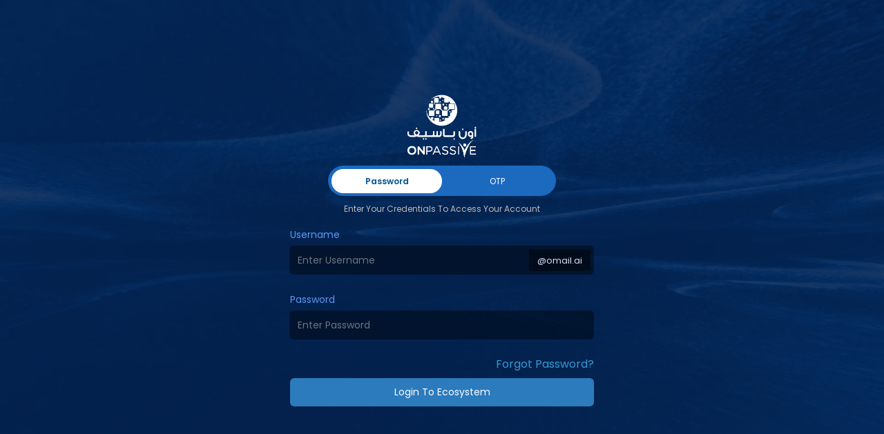

--- FILE ---
content_type: application/javascript
request_url: https://oes.onpassive.com/4650.20de767260a4bb84.js
body_size: 62602
content:
(self.webpackChunkobsuser=self.webpackChunkobsuser||[]).push([[4650],{68306:(se,F,h)=>{h.d(F,{y:()=>w});var E=h(70930),M=h(50727),R=h(48822),V=h(44671);var U=h(42416),O=h(30576),q=h(72806);let w=(()=>{class W{constructor(J){J&&(this._subscribe=J)}lift(J){const T=new W;return T.source=this,T.operator=J,T}subscribe(J,T,X){const fe=function ae(W){return W&&W instanceof E.Lv||function D(W){return W&&(0,O.m)(W.next)&&(0,O.m)(W.error)&&(0,O.m)(W.complete)}(W)&&(0,M.Nn)(W)}(J)?J:new E.Hp(J,T,X);return(0,q.x)(()=>{const{operator:ge,source:$}=this;fe.add(ge?ge.call(fe,$):$?this._subscribe(fe):this._trySubscribe(fe))}),fe}_trySubscribe(J){try{return this._subscribe(J)}catch(T){J.error(T)}}forEach(J,T){return new(T=y(T))((X,fe)=>{const ge=new E.Hp({next:$=>{try{J($)}catch(x){fe(x),ge.unsubscribe()}},error:fe,complete:X});this.subscribe(ge)})}_subscribe(J){var T;return null===(T=this.source)||void 0===T?void 0:T.subscribe(J)}[R.L](){return this}pipe(...J){return function L(W){return 0===W.length?V.y:1===W.length?W[0]:function(J){return W.reduce((T,X)=>X(T),J)}}(J)(this)}toPromise(J){return new(J=y(J))((T,X)=>{let fe;this.subscribe(ge=>fe=ge,ge=>X(ge),()=>T(fe))})}}return W.create=z=>new W(z),W})();function y(W){var z;return null!==(z=W??U.v.Promise)&&void 0!==z?z:Promise}},77579:(se,F,h)=>{h.d(F,{x:()=>U});var E=h(68306),M=h(50727);const V=(0,h(83888).d)(q=>function(){q(this),this.name="ObjectUnsubscribedError",this.message="object unsubscribed"});var P=h(38737),L=h(72806);let U=(()=>{class q extends E.y{constructor(){super(),this.closed=!1,this.currentObservers=null,this.observers=[],this.isStopped=!1,this.hasError=!1,this.thrownError=null}lift(y){const D=new O(this,this);return D.operator=y,D}_throwIfClosed(){if(this.closed)throw new V}next(y){(0,L.x)(()=>{if(this._throwIfClosed(),!this.isStopped){this.currentObservers||(this.currentObservers=Array.from(this.observers));for(const D of this.currentObservers)D.next(y)}})}error(y){(0,L.x)(()=>{if(this._throwIfClosed(),!this.isStopped){this.hasError=this.isStopped=!0,this.thrownError=y;const{observers:D}=this;for(;D.length;)D.shift().error(y)}})}complete(){(0,L.x)(()=>{if(this._throwIfClosed(),!this.isStopped){this.isStopped=!0;const{observers:y}=this;for(;y.length;)y.shift().complete()}})}unsubscribe(){this.isStopped=this.closed=!0,this.observers=this.currentObservers=null}get observed(){var y;return(null===(y=this.observers)||void 0===y?void 0:y.length)>0}_trySubscribe(y){return this._throwIfClosed(),super._trySubscribe(y)}_subscribe(y){return this._throwIfClosed(),this._checkFinalizedStatuses(y),this._innerSubscribe(y)}_innerSubscribe(y){const{hasError:D,isStopped:ae,observers:W}=this;return D||ae?M.Lc:(this.currentObservers=null,W.push(y),new M.w0(()=>{this.currentObservers=null,(0,P.P)(W,y)}))}_checkFinalizedStatuses(y){const{hasError:D,thrownError:ae,isStopped:W}=this;D?y.error(ae):W&&y.complete()}asObservable(){const y=new E.y;return y.source=this,y}}return q.create=(w,y)=>new O(w,y),q})();class O extends U{constructor(w,y){super(),this.destination=w,this.source=y}next(w){var y,D;null===(D=null===(y=this.destination)||void 0===y?void 0:y.next)||void 0===D||D.call(y,w)}error(w){var y,D;null===(D=null===(y=this.destination)||void 0===y?void 0:y.error)||void 0===D||D.call(y,w)}complete(){var w,y;null===(y=null===(w=this.destination)||void 0===w?void 0:w.complete)||void 0===y||y.call(w)}_subscribe(w){var y,D;return null!==(D=null===(y=this.source)||void 0===y?void 0:y.subscribe(w))&&void 0!==D?D:M.Lc}}},70930:(se,F,h)=>{h.d(F,{Hp:()=>J,Lv:()=>D});var E=h(30576),M=h(50727),R=h(42416),V=h(87849),P=h(25032);const L=q("C",void 0,void 0);function q($,x,G){return{kind:$,value:x,error:G}}var w=h(43410),y=h(72806);class D extends M.w0{constructor(x){super(),this.isStopped=!1,x?(this.destination=x,(0,M.Nn)(x)&&x.add(this)):this.destination=ge}static create(x,G,Q){return new J(x,G,Q)}next(x){this.isStopped?fe(function O($){return q("N",$,void 0)}(x),this):this._next(x)}error(x){this.isStopped?fe(function U($){return q("E",void 0,$)}(x),this):(this.isStopped=!0,this._error(x))}complete(){this.isStopped?fe(L,this):(this.isStopped=!0,this._complete())}unsubscribe(){this.closed||(this.isStopped=!0,super.unsubscribe(),this.destination=null)}_next(x){this.destination.next(x)}_error(x){try{this.destination.error(x)}finally{this.unsubscribe()}}_complete(){try{this.destination.complete()}finally{this.unsubscribe()}}}const ae=Function.prototype.bind;function W($,x){return ae.call($,x)}class z{constructor(x){this.partialObserver=x}next(x){const{partialObserver:G}=this;if(G.next)try{G.next(x)}catch(Q){T(Q)}}error(x){const{partialObserver:G}=this;if(G.error)try{G.error(x)}catch(Q){T(Q)}else T(x)}complete(){const{partialObserver:x}=this;if(x.complete)try{x.complete()}catch(G){T(G)}}}class J extends D{constructor(x,G,Q){let Y;if(super(),(0,E.m)(x)||!x)Y={next:x??void 0,error:G??void 0,complete:Q??void 0};else{let ce;this&&R.v.useDeprecatedNextContext?(ce=Object.create(x),ce.unsubscribe=()=>this.unsubscribe(),Y={next:x.next&&W(x.next,ce),error:x.error&&W(x.error,ce),complete:x.complete&&W(x.complete,ce)}):Y=x}this.destination=new z(Y)}}function T($){R.v.useDeprecatedSynchronousErrorHandling?(0,y.O)($):(0,V.h)($)}function fe($,x){const{onStoppedNotification:G}=R.v;G&&w.z.setTimeout(()=>G($,x))}const ge={closed:!0,next:P.Z,error:function X($){throw $},complete:P.Z}},50727:(se,F,h)=>{h.d(F,{Lc:()=>L,w0:()=>P,Nn:()=>U});var E=h(30576);const R=(0,h(83888).d)(q=>function(y){q(this),this.message=y?`${y.length} errors occurred during unsubscription:\n${y.map((D,ae)=>`${ae+1}) ${D.toString()}`).join("\n  ")}`:"",this.name="UnsubscriptionError",this.errors=y});var V=h(38737);class P{constructor(w){this.initialTeardown=w,this.closed=!1,this._parentage=null,this._finalizers=null}unsubscribe(){let w;if(!this.closed){this.closed=!0;const{_parentage:y}=this;if(y)if(this._parentage=null,Array.isArray(y))for(const W of y)W.remove(this);else y.remove(this);const{initialTeardown:D}=this;if((0,E.m)(D))try{D()}catch(W){w=W instanceof R?W.errors:[W]}const{_finalizers:ae}=this;if(ae){this._finalizers=null;for(const W of ae)try{O(W)}catch(z){w=w??[],z instanceof R?w=[...w,...z.errors]:w.push(z)}}if(w)throw new R(w)}}add(w){var y;if(w&&w!==this)if(this.closed)O(w);else{if(w instanceof P){if(w.closed||w._hasParent(this))return;w._addParent(this)}(this._finalizers=null!==(y=this._finalizers)&&void 0!==y?y:[]).push(w)}}_hasParent(w){const{_parentage:y}=this;return y===w||Array.isArray(y)&&y.includes(w)}_addParent(w){const{_parentage:y}=this;this._parentage=Array.isArray(y)?(y.push(w),y):y?[y,w]:w}_removeParent(w){const{_parentage:y}=this;y===w?this._parentage=null:Array.isArray(y)&&(0,V.P)(y,w)}remove(w){const{_finalizers:y}=this;y&&(0,V.P)(y,w),w instanceof P&&w._removeParent(this)}}P.EMPTY=(()=>{const q=new P;return q.closed=!0,q})();const L=P.EMPTY;function U(q){return q instanceof P||q&&"closed"in q&&(0,E.m)(q.remove)&&(0,E.m)(q.add)&&(0,E.m)(q.unsubscribe)}function O(q){(0,E.m)(q)?q():q.unsubscribe()}},42416:(se,F,h)=>{h.d(F,{v:()=>E});const E={onUnhandledError:null,onStoppedNotification:null,Promise:void 0,useDeprecatedSynchronousErrorHandling:!1,useDeprecatedNextContext:!1}},60515:(se,F,h)=>{h.d(F,{E:()=>M});const M=new(h(68306).y)(P=>P.complete())},50457:(se,F,h)=>{h.d(F,{D:()=>G});var E=h(38421),M=h(85363),R=h(54482);function V(Q,Y=0){return(0,R.e)((ce,pe)=>{pe.add(Q.schedule(()=>ce.subscribe(pe),Y))})}var U=h(68306),q=h(2202),w=h(30576),y=h(39672);function ae(Q,Y){if(!Q)throw new Error("Iterable cannot be null");return new U.y(ce=>{(0,y.f)(ce,Y,()=>{const pe=Q[Symbol.asyncIterator]();(0,y.f)(ce,Y,()=>{pe.next().then(m=>{m.done?ce.complete():ce.next(m.value)})},0,!0)})})}var W=h(93670),z=h(28239),J=h(81144),T=h(26495),X=h(12206),fe=h(44532),ge=h(53260);function G(Q,Y){return Y?function x(Q,Y){if(null!=Q){if((0,W.c)(Q))return function P(Q,Y){return(0,E.Xf)(Q).pipe(V(Y),(0,M.Q)(Y))}(Q,Y);if((0,J.z)(Q))return function O(Q,Y){return new U.y(ce=>{let pe=0;return Y.schedule(function(){pe===Q.length?ce.complete():(ce.next(Q[pe++]),ce.closed||this.schedule())})})}(Q,Y);if((0,z.t)(Q))return function L(Q,Y){return(0,E.Xf)(Q).pipe(V(Y),(0,M.Q)(Y))}(Q,Y);if((0,X.D)(Q))return ae(Q,Y);if((0,T.T)(Q))return function D(Q,Y){return new U.y(ce=>{let pe;return(0,y.f)(ce,Y,()=>{pe=Q[q.h](),(0,y.f)(ce,Y,()=>{let m,_;try{({value:m,done:_}=pe.next())}catch(C){return void ce.error(C)}_?ce.complete():ce.next(m)},0,!0)}),()=>(0,w.m)(null==pe?void 0:pe.return)&&pe.return()})}(Q,Y);if((0,ge.L)(Q))return function $(Q,Y){return ae((0,ge.Q)(Q),Y)}(Q,Y)}throw(0,fe.z)(Q)}(Q,Y):(0,E.Xf)(Q)}},38421:(se,F,h)=>{h.d(F,{Xf:()=>ae});var E=h(70655),M=h(81144),R=h(28239),V=h(68306),P=h(93670),L=h(12206),U=h(44532),O=h(26495),q=h(53260),w=h(30576),y=h(87849),D=h(48822);function ae($){if($ instanceof V.y)return $;if(null!=$){if((0,P.c)($))return function W($){return new V.y(x=>{const G=$[D.L]();if((0,w.m)(G.subscribe))return G.subscribe(x);throw new TypeError("Provided object does not correctly implement Symbol.observable")})}($);if((0,M.z)($))return function z($){return new V.y(x=>{for(let G=0;G<$.length&&!x.closed;G++)x.next($[G]);x.complete()})}($);if((0,R.t)($))return function J($){return new V.y(x=>{$.then(G=>{x.closed||(x.next(G),x.complete())},G=>x.error(G)).then(null,y.h)})}($);if((0,L.D)($))return X($);if((0,O.T)($))return function T($){return new V.y(x=>{for(const G of $)if(x.next(G),x.closed)return;x.complete()})}($);if((0,q.L)($))return function fe($){return X((0,q.Q)($))}($)}throw(0,U.z)($)}function X($){return new V.y(x=>{(function ge($,x){var G,Q,Y,ce;return(0,E.mG)(this,void 0,void 0,function*(){try{for(G=(0,E.KL)($);!(Q=yield G.next()).done;)if(x.next(Q.value),x.closed)return}catch(pe){Y={error:pe}}finally{try{Q&&!Q.done&&(ce=G.return)&&(yield ce.call(G))}finally{if(Y)throw Y.error}}x.complete()})})($,x).catch(G=>x.error(G))})}},56451:(se,F,h)=>{h.d(F,{T:()=>L});var E=h(8189),M=h(38421),R=h(60515),V=h(63269),P=h(50457);function L(...U){const O=(0,V.yG)(U),q=(0,V._6)(U,1/0),w=U;return w.length?1===w.length?(0,M.Xf)(w[0]):(0,E.J)(q)((0,P.D)(w,O)):R.E}},25403:(se,F,h)=>{h.d(F,{Q:()=>R,x:()=>M});var E=h(70930);function M(V,P,L,U,O){return new R(V,P,L,U,O)}class R extends E.Lv{constructor(P,L,U,O,q,w){super(P),this.onFinalize=q,this.shouldUnsubscribe=w,this._next=L?function(y){try{L(y)}catch(D){P.error(D)}}:super._next,this._error=O?function(y){try{O(y)}catch(D){P.error(D)}finally{this.unsubscribe()}}:super._error,this._complete=U?function(){try{U()}catch(y){P.error(y)}finally{this.unsubscribe()}}:super._complete}unsubscribe(){var P;if(!this.shouldUnsubscribe||this.shouldUnsubscribe()){const{closed:L}=this;super.unsubscribe(),!L&&(null===(P=this.onFinalize)||void 0===P||P.call(this))}}}},54004:(se,F,h)=>{h.d(F,{U:()=>R});var E=h(54482),M=h(25403);function R(V,P){return(0,E.e)((L,U)=>{let O=0;L.subscribe((0,M.x)(U,q=>{U.next(V.call(P,q,O++))}))})}},8189:(se,F,h)=>{h.d(F,{J:()=>R});var E=h(95577),M=h(44671);function R(V=1/0){return(0,E.z)(M.y,V)}},95577:(se,F,h)=>{h.d(F,{z:()=>O});var E=h(54004),M=h(38421),R=h(54482),V=h(39672),P=h(25403),U=h(30576);function O(q,w,y=1/0){return(0,U.m)(w)?O((D,ae)=>(0,E.U)((W,z)=>w(D,W,ae,z))((0,M.Xf)(q(D,ae))),y):("number"==typeof w&&(y=w),(0,R.e)((D,ae)=>function L(q,w,y,D,ae,W,z,J){const T=[];let X=0,fe=0,ge=!1;const $=()=>{ge&&!T.length&&!X&&w.complete()},x=Q=>X<D?G(Q):T.push(Q),G=Q=>{W&&w.next(Q),X++;let Y=!1;(0,M.Xf)(y(Q,fe++)).subscribe((0,P.x)(w,ce=>{null==ae||ae(ce),W?x(ce):w.next(ce)},()=>{Y=!0},void 0,()=>{if(Y)try{for(X--;T.length&&X<D;){const ce=T.shift();z?(0,V.f)(w,z,()=>G(ce)):G(ce)}$()}catch(ce){w.error(ce)}}))};return q.subscribe((0,P.x)(w,x,()=>{ge=!0,$()})),()=>{null==J||J()}}(D,ae,q,y)))}},85363:(se,F,h)=>{h.d(F,{Q:()=>V});var E=h(39672),M=h(54482),R=h(25403);function V(P,L=0){return(0,M.e)((U,O)=>{U.subscribe((0,R.x)(O,q=>(0,E.f)(O,P,()=>O.next(q),L),()=>(0,E.f)(O,P,()=>O.complete(),L),q=>(0,E.f)(O,P,()=>O.error(q),L)))})}},13099:(se,F,h)=>{h.d(F,{B:()=>P});var E=h(38421),M=h(77579),R=h(70930),V=h(54482);function P(U={}){const{connector:O=(()=>new M.x),resetOnError:q=!0,resetOnComplete:w=!0,resetOnRefCountZero:y=!0}=U;return D=>{let ae,W,z,J=0,T=!1,X=!1;const fe=()=>{null==W||W.unsubscribe(),W=void 0},ge=()=>{fe(),ae=z=void 0,T=X=!1},$=()=>{const x=ae;ge(),null==x||x.unsubscribe()};return(0,V.e)((x,G)=>{J++,!X&&!T&&fe();const Q=z=z??O();G.add(()=>{J--,0===J&&!X&&!T&&(W=L($,y))}),Q.subscribe(G),!ae&&J>0&&(ae=new R.Hp({next:Y=>Q.next(Y),error:Y=>{X=!0,fe(),W=L(ge,q,Y),Q.error(Y)},complete:()=>{T=!0,fe(),W=L(ge,w),Q.complete()}}),(0,E.Xf)(x).subscribe(ae))})(D)}}function L(U,O,...q){if(!0===O)return void U();if(!1===O)return;const w=new R.Hp({next:()=>{w.unsubscribe(),U()}});return O(...q).subscribe(w)}},43410:(se,F,h)=>{h.d(F,{z:()=>E});const E={setTimeout(M,R,...V){const{delegate:P}=E;return(null==P?void 0:P.setTimeout)?P.setTimeout(M,R,...V):setTimeout(M,R,...V)},clearTimeout(M){const{delegate:R}=E;return((null==R?void 0:R.clearTimeout)||clearTimeout)(M)},delegate:void 0}},2202:(se,F,h)=>{h.d(F,{h:()=>M});const M=function E(){return"function"==typeof Symbol&&Symbol.iterator?Symbol.iterator:"@@iterator"}()},48822:(se,F,h)=>{h.d(F,{L:()=>E});const E="function"==typeof Symbol&&Symbol.observable||"@@observable"},63269:(se,F,h)=>{h.d(F,{_6:()=>L,jO:()=>V,yG:()=>P});var E=h(30576),M=h(93532);function R(U){return U[U.length-1]}function V(U){return(0,E.m)(R(U))?U.pop():void 0}function P(U){return(0,M.K)(R(U))?U.pop():void 0}function L(U,O){return"number"==typeof R(U)?U.pop():O}},38737:(se,F,h)=>{function E(M,R){if(M){const V=M.indexOf(R);0<=V&&M.splice(V,1)}}h.d(F,{P:()=>E})},83888:(se,F,h)=>{function E(M){const V=M(P=>{Error.call(P),P.stack=(new Error).stack});return V.prototype=Object.create(Error.prototype),V.prototype.constructor=V,V}h.d(F,{d:()=>E})},72806:(se,F,h)=>{h.d(F,{O:()=>V,x:()=>R});var E=h(42416);let M=null;function R(P){if(E.v.useDeprecatedSynchronousErrorHandling){const L=!M;if(L&&(M={errorThrown:!1,error:null}),P(),L){const{errorThrown:U,error:O}=M;if(M=null,U)throw O}}else P()}function V(P){E.v.useDeprecatedSynchronousErrorHandling&&M&&(M.errorThrown=!0,M.error=P)}},39672:(se,F,h)=>{function E(M,R,V,P=0,L=!1){const U=R.schedule(function(){V(),L?M.add(this.schedule(null,P)):this.unsubscribe()},P);if(M.add(U),!L)return U}h.d(F,{f:()=>E})},44671:(se,F,h)=>{function E(M){return M}h.d(F,{y:()=>E})},81144:(se,F,h)=>{h.d(F,{z:()=>E});const E=M=>M&&"number"==typeof M.length&&"function"!=typeof M},12206:(se,F,h)=>{h.d(F,{D:()=>M});var E=h(30576);function M(R){return Symbol.asyncIterator&&(0,E.m)(null==R?void 0:R[Symbol.asyncIterator])}},30576:(se,F,h)=>{function E(M){return"function"==typeof M}h.d(F,{m:()=>E})},93670:(se,F,h)=>{h.d(F,{c:()=>R});var E=h(48822),M=h(30576);function R(V){return(0,M.m)(V[E.L])}},26495:(se,F,h)=>{h.d(F,{T:()=>R});var E=h(2202),M=h(30576);function R(V){return(0,M.m)(null==V?void 0:V[E.h])}},28239:(se,F,h)=>{h.d(F,{t:()=>M});var E=h(30576);function M(R){return(0,E.m)(null==R?void 0:R.then)}},53260:(se,F,h)=>{h.d(F,{L:()=>V,Q:()=>R});var E=h(70655),M=h(30576);function R(P){return(0,E.FC)(this,arguments,function*(){const U=P.getReader();try{for(;;){const{value:O,done:q}=yield(0,E.qq)(U.read());if(q)return yield(0,E.qq)(void 0);yield yield(0,E.qq)(O)}}finally{U.releaseLock()}})}function V(P){return(0,M.m)(null==P?void 0:P.getReader)}},93532:(se,F,h)=>{h.d(F,{K:()=>M});var E=h(30576);function M(R){return R&&(0,E.m)(R.schedule)}},54482:(se,F,h)=>{h.d(F,{A:()=>M,e:()=>R});var E=h(30576);function M(V){return(0,E.m)(null==V?void 0:V.lift)}function R(V){return P=>{if(M(P))return P.lift(function(L){try{return V(L,this)}catch(U){this.error(U)}});throw new TypeError("Unable to lift unknown Observable type")}}},25032:(se,F,h)=>{function E(){}h.d(F,{Z:()=>E})},87849:(se,F,h)=>{h.d(F,{h:()=>R});var E=h(42416),M=h(43410);function R(V){M.z.setTimeout(()=>{const{onUnhandledError:P}=E.v;if(!P)throw V;P(V)})}},44532:(se,F,h)=>{function E(M){return new TypeError(`You provided ${null!==M&&"object"==typeof M?"an invalid object":`'${M}'`} where a stream was expected. You can provide an Observable, Promise, ReadableStream, Array, AsyncIterable, or Iterable.`)}h.d(F,{z:()=>E})},70655:(se,F,h)=>{h.d(F,{FC:()=>X,KL:()=>ge,_T:()=>V,gn:()=>P,mG:()=>O,pi:()=>R,qq:()=>T});var R=function(){return R=Object.assign||function(_){for(var C,N=1,j=arguments.length;N<j;N++)for(var S in C=arguments[N])Object.prototype.hasOwnProperty.call(C,S)&&(_[S]=C[S]);return _},R.apply(this,arguments)};function V(m,_){var C={};for(var N in m)Object.prototype.hasOwnProperty.call(m,N)&&_.indexOf(N)<0&&(C[N]=m[N]);if(null!=m&&"function"==typeof Object.getOwnPropertySymbols){var j=0;for(N=Object.getOwnPropertySymbols(m);j<N.length;j++)_.indexOf(N[j])<0&&Object.prototype.propertyIsEnumerable.call(m,N[j])&&(C[N[j]]=m[N[j]])}return C}function P(m,_,C,N){var oe,j=arguments.length,S=j<3?_:null===N?N=Object.getOwnPropertyDescriptor(_,C):N;if("object"==typeof Reflect&&"function"==typeof Reflect.decorate)S=Reflect.decorate(m,_,C,N);else for(var ve=m.length-1;ve>=0;ve--)(oe=m[ve])&&(S=(j<3?oe(S):j>3?oe(_,C,S):oe(_,C))||S);return j>3&&S&&Object.defineProperty(_,C,S),S}function O(m,_,C,N){return new(C||(C=Promise))(function(S,oe){function ve(Qe){try{H(N.next(Qe))}catch(Gt){oe(Gt)}}function _e(Qe){try{H(N.throw(Qe))}catch(Gt){oe(Gt)}}function H(Qe){Qe.done?S(Qe.value):function j(S){return S instanceof C?S:new C(function(oe){oe(S)})}(Qe.value).then(ve,_e)}H((N=N.apply(m,_||[])).next())})}function T(m){return this instanceof T?(this.v=m,this):new T(m)}function X(m,_,C){if(!Symbol.asyncIterator)throw new TypeError("Symbol.asyncIterator is not defined.");var j,N=C.apply(m,_||[]),S=[];return j={},oe("next"),oe("throw"),oe("return"),j[Symbol.asyncIterator]=function(){return this},j;function oe(Se){N[Se]&&(j[Se]=function(Ie){return new Promise(function(Xn,on){S.push([Se,Ie,Xn,on])>1||ve(Se,Ie)})})}function ve(Se,Ie){try{!function _e(Se){Se.value instanceof T?Promise.resolve(Se.value.v).then(H,Qe):Gt(S[0][2],Se)}(N[Se](Ie))}catch(Xn){Gt(S[0][3],Xn)}}function H(Se){ve("next",Se)}function Qe(Se){ve("throw",Se)}function Gt(Se,Ie){Se(Ie),S.shift(),S.length&&ve(S[0][0],S[0][1])}}function ge(m){if(!Symbol.asyncIterator)throw new TypeError("Symbol.asyncIterator is not defined.");var C,_=m[Symbol.asyncIterator];return _?_.call(m):(m=function D(m){var _="function"==typeof Symbol&&Symbol.iterator,C=_&&m[_],N=0;if(C)return C.call(m);if(m&&"number"==typeof m.length)return{next:function(){return m&&N>=m.length&&(m=void 0),{value:m&&m[N++],done:!m}}};throw new TypeError(_?"Object is not iterable.":"Symbol.iterator is not defined.")}(m),C={},N("next"),N("throw"),N("return"),C[Symbol.asyncIterator]=function(){return this},C);function N(S){C[S]=m[S]&&function(oe){return new Promise(function(ve,_e){!function j(S,oe,ve,_e){Promise.resolve(_e).then(function(H){S({value:H,done:ve})},oe)}(ve,_e,(oe=m[S](oe)).done,oe.value)})}}}},94650:(se,F,h)=>{h.r(F),h.d(F,{ANALYZE_FOR_ENTRY_COMPONENTS:()=>xm,APP_BOOTSTRAP_LISTENER:()=>Xh,APP_ID:()=>Zh,APP_INITIALIZER:()=>Kh,ApplicationInitStatus:()=>yl,ApplicationModule:()=>tC,ApplicationRef:()=>bl,Attribute:()=>Hc,COMPILER_OPTIONS:()=>tg,CUSTOM_ELEMENTS_SCHEMA:()=>Uu,ChangeDetectionStrategy:()=>ze,ChangeDetectorRef:()=>vg,Compiler:()=>vE,CompilerFactory:()=>_E,Component:()=>rE,ComponentFactory:()=>qo,ComponentFactoryResolver:()=>Ko,ComponentRef:()=>Sp,ContentChild:()=>Pm,ContentChildren:()=>Nm,DEFAULT_CURRENCY_CODE:()=>gE,DebugElement:()=>Ur,DebugEventListener:()=>jE,DebugNode:()=>xl,DefaultIterableDiffer:()=>Mg,Directive:()=>qh,ElementRef:()=>Fr,EmbeddedViewRef:()=>kE,ErrorHandler:()=>bo,EventEmitter:()=>wt,Host:()=>qc,HostBinding:()=>aE,HostListener:()=>lE,INJECTOR:()=>Oo,Inject:()=>yo,InjectFlags:()=>te,Injectable:()=>P_,InjectionToken:()=>we,Injector:()=>dt,Input:()=>iE,IterableDiffers:()=>Ol,KeyValueDiffers:()=>Sl,LOCALE_ID:()=>_l,MissingTranslationStrategy:()=>bt,ModuleWithComponentFactories:()=>eg,NO_ERRORS_SCHEMA:()=>Wu,NgModule:()=>cE,NgModuleFactory:()=>Wp,NgModuleRef:()=>Kn,NgProbeToken:()=>TE,NgZone:()=>gt,Optional:()=>gr,Output:()=>sE,PACKAGE_ROOT_URL:()=>fE,PLATFORM_ID:()=>dE,PLATFORM_INITIALIZER:()=>Jh,Pipe:()=>oE,PlatformRef:()=>wl,Query:()=>ur,QueryList:()=>ei,ReflectiveInjector:()=>Un,ReflectiveKey:()=>Lt,Renderer2:()=>_D,RendererFactory2:()=>Fp,RendererStyleFlags2:()=>_t,ResolvedReflectiveFactory:()=>ff,Sanitizer:()=>Vp,SecurityContext:()=>Te,Self:()=>vo,SimpleChange:()=>rc,SkipSelf:()=>Cn,TRANSLATIONS:()=>mE,TRANSLATIONS_FORMAT:()=>yE,TemplateRef:()=>jr,Testability:()=>ig,TestabilityRegistry:()=>sg,Type:()=>po,VERSION:()=>jp,Version:()=>kp,ViewChild:()=>Rm,ViewChildren:()=>Am,ViewContainerRef:()=>ni,ViewEncapsulation:()=>xt,ViewRef:()=>Ig,asNativeElements:()=>HE,assertPlatform:()=>fg,createNgModuleRef:()=>bD,createPlatform:()=>ug,createPlatformFactory:()=>dg,defineInjectable:()=>Xn,destroyPlatform:()=>NE,enableProdMode:()=>SE,forwardRef:()=>y,getDebugNode:()=>Jn,getModuleFactory:()=>LE,getNgModuleById:()=>FE,getPlatform:()=>ii,inject:()=>zc,isDevMode:()=>OE,platformCore:()=>eC,resolveForwardRef:()=>D,setTestabilityGetter:()=>bE,\u0275ALLOW_MULTIPLE_PLATFORMS:()=>Ml,\u0275APP_ID_RANDOM_PROVIDER:()=>uE,\u0275ChangeDetectorStatus:()=>Ve,\u0275ComponentFactory:()=>qo,\u0275Console:()=>pE,\u0275DEFAULT_LOCALE_ID:()=>Ar,\u0275INJECTOR_SCOPE:()=>Vs,\u0275LifecycleHooksFeature:()=>Yd,\u0275LocaleDataIndex:()=>Z,\u0275NG_COMP_DEF:()=>tr,\u0275NG_DIR_DEF:()=>Qr,\u0275NG_ELEMENT_ID:()=>an,\u0275NG_INJ_DEF:()=>Gr,\u0275NG_MOD_DEF:()=>ai,\u0275NG_PIPE_DEF:()=>zr,\u0275NG_PROV_DEF:()=>er,\u0275NOT_FOUND_CHECK_ONLY_ELEMENT_INJECTOR:()=>Zo,\u0275NO_CHANGE:()=>ee,\u0275NgModuleFactory:()=>Xo,\u0275NoopNgZone:()=>og,\u0275ReflectionCapabilities:()=>ki,\u0275Render3ComponentFactory:()=>Jo,\u0275Render3ComponentRef:()=>$p,\u0275Render3NgModuleRef:()=>nl,\u0275RuntimeError:()=>z,\u0275ViewRef:()=>qn,\u0275_sanitizeHtml:()=>Fu,\u0275_sanitizeUrl:()=>Ir,\u0275allowSanitizationBypassAndThrow:()=>bn,\u0275bypassSanitizationTrustHtml:()=>Ry,\u0275bypassSanitizationTrustResourceUrl:()=>Fy,\u0275bypassSanitizationTrustScript:()=>Sy,\u0275bypassSanitizationTrustStyle:()=>Oy,\u0275bypassSanitizationTrustUrl:()=>Ly,\u0275clearResolutionOfComponentResourcesQueue:()=>Xc,\u0275compileComponent:()=>Fh,\u0275compileDirective:()=>ml,\u0275compileNgModule:()=>Ph,\u0275compileNgModuleDefs:()=>Ah,\u0275compileNgModuleFactory:()=>lg,\u0275compilePipe:()=>Qh,\u0275createInjector:()=>js,\u0275defaultIterableDiffers:()=>JE,\u0275defaultKeyValueDiffers:()=>XE,\u0275detectChanges:()=>Od,\u0275devModeEqual:()=>ef,\u0275findLocaleData:()=>Qa,\u0275flushModuleScopingQueueAsMuchAsPossible:()=>xh,\u0275formatRuntimeError:()=>J,\u0275getDebugNode:()=>Jn,\u0275getDebugNodeR2:()=>WE,\u0275getDirectives:()=>Wd,\u0275getHostElement:()=>$s,\u0275getInjectableDef:()=>Wr,\u0275getLContext:()=>je,\u0275getLocaleCurrencyCode:()=>_I,\u0275getLocalePluralCase:()=>op,\u0275getSanitizationBypassType:()=>xu,\u0275global:()=>Ee,\u0275injectChangeDetectorRef:()=>_g,\u0275isBoundToModule:()=>cg,\u0275isDefaultChangeDetectionStrategy:()=>Sg,\u0275isListLikeIterable:()=>br,\u0275isObservable:()=>_f,\u0275isPromise:()=>ua,\u0275isSubscribable:()=>vf,\u0275ivyEnabled:()=>nC,\u0275makeDecorator:()=>In,\u0275markDirty:()=>Sd,\u0275noSideEffects:()=>Tt,\u0275patchComponentDefWithScope:()=>pl,\u0275publishDefaultGlobalUtils:()=>p_,\u0275publishGlobalUtil:()=>ot,\u0275registerLocaleData:()=>vI,\u0275registerNgModuleType:()=>Qp,\u0275renderComponent:()=>h_,\u0275resetCompiledComponents:()=>zD,\u0275resetJitOptions:()=>GD,\u0275resolveComponentResources:()=>Yc,\u0275setClassMetadata:()=>Up,\u0275setCurrentInjector:()=>Bi,\u0275setDocument:()=>Jg,\u0275setLocaleId:()=>ap,\u0275store:()=>nf,\u0275stringify:()=>O,\u0275transitiveScopesFor:()=>Br,\u0275unregisterLocaleData:()=>II,\u0275unwrapSafeValue:()=>Rt,\u0275whenRendered:()=>g_,\u0275\u0275CopyDefinitionFeature:()=>Xd,\u0275\u0275FactoryTarget:()=>Pe,\u0275\u0275InheritDefinitionFeature:()=>Ws,\u0275\u0275NgOnChangesFeature:()=>hi,\u0275\u0275ProvidersFeature:()=>Op,\u0275\u0275advance:()=>ed,\u0275\u0275attribute:()=>zs,\u0275\u0275attributeInterpolate1:()=>qs,\u0275\u0275attributeInterpolate2:()=>Ks,\u0275\u0275attributeInterpolate3:()=>Zs,\u0275\u0275attributeInterpolate4:()=>Ys,\u0275\u0275attributeInterpolate5:()=>Js,\u0275\u0275attributeInterpolate6:()=>Xs,\u0275\u0275attributeInterpolate7:()=>ea,\u0275\u0275attributeInterpolate8:()=>ta,\u0275\u0275attributeInterpolateV:()=>na,\u0275\u0275classMap:()=>Rf,\u0275\u0275classMapInterpolate1:()=>Hf,\u0275\u0275classMapInterpolate2:()=>Bf,\u0275\u0275classMapInterpolate3:()=>$f,\u0275\u0275classMapInterpolate4:()=>Uf,\u0275\u0275classMapInterpolate5:()=>Wf,\u0275\u0275classMapInterpolate6:()=>Gf,\u0275\u0275classMapInterpolate7:()=>Qf,\u0275\u0275classMapInterpolate8:()=>zf,\u0275\u0275classMapInterpolateV:()=>qf,\u0275\u0275classProp:()=>Ma,\u0275\u0275contentQuery:()=>Eh,\u0275\u0275defineComponent:()=>li,\u0275\u0275defineDirective:()=>ec,\u0275\u0275defineInjectable:()=>Ie,\u0275\u0275defineInjector:()=>on,\u0275\u0275defineNgModule:()=>ci,\u0275\u0275definePipe:()=>tc,\u0275\u0275directiveInject:()=>Nr,\u0275\u0275disableBindings:()=>pc,\u0275\u0275element:()=>la,\u0275\u0275elementContainer:()=>ca,\u0275\u0275elementContainerEnd:()=>Ho,\u0275\u0275elementContainerStart:()=>jo,\u0275\u0275elementEnd:()=>ko,\u0275\u0275elementStart:()=>Vo,\u0275\u0275enableBindings:()=>fc,\u0275\u0275getCurrentView:()=>yf,\u0275\u0275getInheritedFactory:()=>jc,\u0275\u0275hostProperty:()=>Wa,\u0275\u0275i18n:()=>xp,\u0275\u0275i18nApply:()=>Pp,\u0275\u0275i18nAttributes:()=>Np,\u0275\u0275i18nEnd:()=>Za,\u0275\u0275i18nExp:()=>Ya,\u0275\u0275i18nPostprocess:()=>Ap,\u0275\u0275i18nStart:()=>Ka,\u0275\u0275inject:()=>Fe,\u0275\u0275injectAttribute:()=>Li,\u0275\u0275invalidFactory:()=>mf,\u0275\u0275invalidFactoryDep:()=>$i,\u0275\u0275listener:()=>da,\u0275\u0275loadQuery:()=>Ch,\u0275\u0275namespaceHTML:()=>bc,\u0275\u0275namespaceMathML:()=>wc,\u0275\u0275namespaceSVG:()=>Mc,\u0275\u0275nextContext:()=>Ef,\u0275\u0275ngDeclareClassMetadata:()=>oC,\u0275\u0275ngDeclareComponent:()=>iC,\u0275\u0275ngDeclareDirective:()=>rC,\u0275\u0275ngDeclareFactory:()=>sC,\u0275\u0275ngDeclareInjectable:()=>lC,\u0275\u0275ngDeclareInjector:()=>cC,\u0275\u0275ngDeclareNgModule:()=>uC,\u0275\u0275ngDeclarePipe:()=>dC,\u0275\u0275pipe:()=>ch,\u0275\u0275pipeBind1:()=>uh,\u0275\u0275pipeBind2:()=>dh,\u0275\u0275pipeBind3:()=>fh,\u0275\u0275pipeBind4:()=>ph,\u0275\u0275pipeBindV:()=>hh,\u0275\u0275projection:()=>Mf,\u0275\u0275projectionDef:()=>Cf,\u0275\u0275property:()=>sa,\u0275\u0275propertyInterpolate:()=>ha,\u0275\u0275propertyInterpolate1:()=>Bo,\u0275\u0275propertyInterpolate2:()=>ga,\u0275\u0275propertyInterpolate3:()=>ma,\u0275\u0275propertyInterpolate4:()=>ya,\u0275\u0275propertyInterpolate5:()=>va,\u0275\u0275propertyInterpolate6:()=>_a,\u0275\u0275propertyInterpolate7:()=>Ia,\u0275\u0275propertyInterpolate8:()=>Da,\u0275\u0275propertyInterpolateV:()=>Ea,\u0275\u0275pureFunction0:()=>qp,\u0275\u0275pureFunction1:()=>Kp,\u0275\u0275pureFunction2:()=>Zp,\u0275\u0275pureFunction3:()=>Yp,\u0275\u0275pureFunction4:()=>Jp,\u0275\u0275pureFunction5:()=>Xp,\u0275\u0275pureFunction6:()=>eh,\u0275\u0275pureFunction7:()=>th,\u0275\u0275pureFunction8:()=>nh,\u0275\u0275pureFunctionV:()=>rh,\u0275\u0275queryRefresh:()=>Ih,\u0275\u0275reference:()=>rf,\u0275\u0275resolveBody:()=>zu,\u0275\u0275resolveDocument:()=>Qu,\u0275\u0275resolveWindow:()=>Gu,\u0275\u0275restoreView:()=>hc,\u0275\u0275sanitizeHtml:()=>Vu,\u0275\u0275sanitizeResourceUrl:()=>ps,\u0275\u0275sanitizeScript:()=>ju,\u0275\u0275sanitizeStyle:()=>ku,\u0275\u0275sanitizeUrl:()=>fs,\u0275\u0275sanitizeUrlOrResourceUrl:()=>$u,\u0275\u0275setComponentScope:()=>ql,\u0275\u0275setNgModuleScope:()=>Jl,\u0275\u0275styleMap:()=>ft,\u0275\u0275styleMapInterpolate1:()=>Kf,\u0275\u0275styleMapInterpolate2:()=>Zf,\u0275\u0275styleMapInterpolate3:()=>Yf,\u0275\u0275styleMapInterpolate4:()=>Jf,\u0275\u0275styleMapInterpolate5:()=>Xf,\u0275\u0275styleMapInterpolate6:()=>ep,\u0275\u0275styleMapInterpolate7:()=>tp,\u0275\u0275styleMapInterpolate8:()=>np,\u0275\u0275styleMapInterpolateV:()=>rp,\u0275\u0275styleProp:()=>Ca,\u0275\u0275stylePropInterpolate1:()=>La,\u0275\u0275stylePropInterpolate2:()=>Fa,\u0275\u0275stylePropInterpolate3:()=>Va,\u0275\u0275stylePropInterpolate4:()=>ka,\u0275\u0275stylePropInterpolate5:()=>ja,\u0275\u0275stylePropInterpolate6:()=>Ha,\u0275\u0275stylePropInterpolate7:()=>Ba,\u0275\u0275stylePropInterpolate8:()=>$a,\u0275\u0275stylePropInterpolateV:()=>Ua,\u0275\u0275syntheticHostListener:()=>fa,\u0275\u0275syntheticHostProperty:()=>Ga,\u0275\u0275template:()=>tf,\u0275\u0275templateRefExtractor:()=>Th,\u0275\u0275text:()=>jf,\u0275\u0275textInterpolate:()=>ba,\u0275\u0275textInterpolate1:()=>Uo,\u0275\u0275textInterpolate2:()=>Ta,\u0275\u0275textInterpolate3:()=>xa,\u0275\u0275textInterpolate4:()=>Na,\u0275\u0275textInterpolate5:()=>Pa,\u0275\u0275textInterpolate6:()=>Aa,\u0275\u0275textInterpolate7:()=>Ra,\u0275\u0275textInterpolate8:()=>Oa,\u0275\u0275textInterpolateV:()=>Sa,\u0275\u0275trustConstantHtml:()=>Hu,\u0275\u0275trustConstantResourceUrl:()=>Bu,\u0275\u0275validateIframeAttribute:()=>Mu,\u0275\u0275viewQuery:()=>Dh});var E=h(77579),M=h(50727),R=h(68306),V=h(56451),P=h(13099);function L(e){for(let t in e)if(e[t]===L)return t;throw Error("Could not find renamed property on target object.")}function U(e,t){for(const n in t)t.hasOwnProperty(n)&&!e.hasOwnProperty(n)&&(e[n]=t[n])}function O(e){if("string"==typeof e)return e;if(Array.isArray(e))return"["+e.map(O).join(", ")+"]";if(null==e)return""+e;if(e.overriddenName)return`${e.overriddenName}`;if(e.name)return`${e.name}`;const t=e.toString();if(null==t)return""+t;const n=t.indexOf("\n");return-1===n?t:t.substring(0,n)}function q(e,t){return null==e||""===e?null===t?"":t:null==t||""===t?e:e+" "+t}const w=L({__forward_ref__:L});function y(e){return e.__forward_ref__=y,e.toString=function(){return O(this())},e}function D(e){return ae(e)?e():e}function ae(e){return"function"==typeof e&&e.hasOwnProperty(w)&&e.__forward_ref__===y}class z extends Error{constructor(t,n){super(J(t,n)),this.code=t}}function J(e,t){return`NG0${Math.abs(e)}${t?": "+t:""}`}function T(e){return"string"==typeof e?e:null==e?"":String(e)}function X(e){return"function"==typeof e?e.name||e.toString():"object"==typeof e&&null!=e&&"function"==typeof e.type?e.type.name||e.type.toString():T(e)}function x(e,t){const n=t?` in ${t}`:"";throw new z(-201,`No provider for ${X(e)} found${n}`)}function H(e,t,n,r){throw new Error(`ASSERTION ERROR: ${e}`+(null==r?"":` [Expected=> ${n} ${r} ${t} <=Actual]`))}function Ie(e){return{token:e.token,providedIn:e.providedIn||null,factory:e.factory,value:void 0}}const Xn=Ie;function on(e){return{providers:e.providers||[],imports:e.imports||[]}}function Wr(e){return Wl(e,er)||Wl(e,Ql)}function Wl(e,t){return e.hasOwnProperty(t)?e[t]:null}function Gl(e){return e&&(e.hasOwnProperty(Gr)||e.hasOwnProperty(Rg))?e[Gr]:null}const er=L({\u0275prov:L}),Gr=L({\u0275inj:L}),Ql=L({ngInjectableDef:L}),Rg=L({ngInjectorDef:L});var te=(()=>((te=te||{})[te.Default=0]="Default",te[te.Host=1]="Host",te[te.Self=2]="Self",te[te.SkipSelf=4]="SkipSelf",te[te.Optional=8]="Optional",te))();let si;function Ft(e){const t=si;return si=e,t}function zl(e,t,n){const r=Wr(e);return r&&"root"==r.providedIn?void 0===r.value?r.value=r.factory():r.value:n&te.Optional?null:void 0!==t?t:void x(O(e),"Injector")}function Tt(e){return{toString:e}.toString()}var ze=(()=>((ze=ze||{})[ze.OnPush=0]="OnPush",ze[ze.Default=1]="Default",ze))(),Ve=(()=>((Ve=Ve||{})[Ve.CheckOnce=0]="CheckOnce",Ve[Ve.Checked=1]="Checked",Ve[Ve.CheckAlways=2]="CheckAlways",Ve[Ve.Detached=3]="Detached",Ve[Ve.Errored=4]="Errored",Ve[Ve.Destroyed=5]="Destroyed",Ve))();function Sg(e){return null==e||e===ze.Default}var xt=(()=>{return(e=xt||(xt={}))[e.Emulated=0]="Emulated",e[e.None=2]="None",e[e.ShadowDom=3]="ShadowDom",xt;var e})();const Lg=typeof globalThis<"u"&&globalThis,Fg=typeof window<"u"&&window,Vg=typeof self<"u"&&typeof WorkerGlobalScope<"u"&&self instanceof WorkerGlobalScope&&self,Ee=Lg||typeof global<"u"&&global||Fg||Vg,sn={},he=[],tr=L({\u0275cmp:L}),Qr=L({\u0275dir:L}),zr=L({\u0275pipe:L}),ai=L({\u0275mod:L}),Nt=L({\u0275fac:L}),an=L({__NG_ELEMENT_ID__:L});let kg=0;function li(e){return Tt(()=>{const n={},r={type:e.type,providersResolver:null,decls:e.decls,vars:e.vars,factory:null,template:e.template||null,consts:e.consts||null,ngContentSelectors:e.ngContentSelectors,hostBindings:e.hostBindings||null,hostVars:e.hostVars||0,hostAttrs:e.hostAttrs||null,contentQueries:e.contentQueries||null,declaredInputs:n,inputs:null,outputs:null,exportAs:e.exportAs||null,onPush:e.changeDetection===ze.OnPush,directiveDefs:null,pipeDefs:null,selectors:e.selectors||he,viewQuery:e.viewQuery||null,features:e.features||null,data:e.data||{},encapsulation:e.encapsulation||xt.Emulated,id:"c",styles:e.styles||he,_:null,setInput:null,schemas:e.schemas||null,tView:null},o=e.directives,i=e.features,s=e.pipes;return r.id+=kg++,r.inputs=Xl(e.inputs,n),r.outputs=Xl(e.outputs),i&&i.forEach(a=>a(r)),r.directiveDefs=o?()=>("function"==typeof o?o():o).map(Kl):null,r.pipeDefs=s?()=>("function"==typeof s?s():s).map(Zl):null,r})}function ql(e,t,n){const r=e.\u0275cmp;r.directiveDefs=()=>t.map(Kl),r.pipeDefs=()=>n.map(Zl)}function Kl(e){return Le(e)||Vt(e)}function Zl(e){return Qt(e)}const Yl={};function ci(e){return Tt(()=>{const t={type:e.type,bootstrap:e.bootstrap||he,declarations:e.declarations||he,imports:e.imports||he,exports:e.exports||he,transitiveCompileScopes:null,schemas:e.schemas||null,id:e.id||null};return null!=e.id&&(Yl[e.id]=e.type),t})}function Jl(e,t){return Tt(()=>{const n=et(e,!0);n.declarations=t.declarations||he,n.imports=t.imports||he,n.exports=t.exports||he})}function Xl(e,t){if(null==e)return sn;const n={};for(const r in e)if(e.hasOwnProperty(r)){let o=e[r],i=o;Array.isArray(o)&&(i=o[1],o=o[0]),n[o]=r,t&&(t[o]=i)}return n}const ec=li;function tc(e){return{type:e.type,name:e.name,factory:null,pure:!1!==e.pure,onDestroy:e.type.prototype.ngOnDestroy||null}}function Le(e){return e[tr]||null}function Vt(e){return e[Qr]||null}function Qt(e){return e[zr]||null}function et(e,t){const n=e[ai]||null;if(!n&&!0===t)throw new Error(`Type ${O(e)} does not have '\u0275mod' property.`);return n}function mt(e){return Array.isArray(e)&&"object"==typeof e[1]}function at(e){return Array.isArray(e)&&!0===e[1]}function fi(e){return 0!=(8&e.flags)}function Yr(e){return 2==(2&e.flags)}function Jr(e){return 1==(1&e.flags)}function lt(e){return null!==e.template}function $g(e){return 0!=(512&e[2])}function Zt(e,t){return e.hasOwnProperty(Nt)?e[Nt]:null}class rc{constructor(t,n,r){this.previousValue=t,this.currentValue=n,this.firstChange=r}isFirstChange(){return this.firstChange}}function hi(){return oc}function oc(e){return e.type.prototype.ngOnChanges&&(e.setInput=Qg),Gg}function Gg(){const e=sc(this),t=e?.current;if(t){const n=e.previous;if(n===sn)e.previous=t;else for(let r in t)n[r]=t[r];e.current=null,this.ngOnChanges(t)}}function Qg(e,t,n,r){const o=sc(e)||function zg(e,t){return e[ic]=t}(e,{previous:sn,current:null}),i=o.current||(o.current={}),s=o.previous,a=this.declaredInputs[n],l=s[a];i[a]=new rc(l&&l.currentValue,t,s===sn),e[r]=t}hi.ngInherit=!0;const ic="__ngSimpleChanges__";function sc(e){return e[ic]||null}let gi=null;const qg=e=>{gi=e},nt=function(e,t,n){null!=gi&&gi(e,t,n)},yi="math";let vi;function Jg(e){vi=e}function _i(){return void 0!==vi?vi:typeof document<"u"?document:void 0}function Me(e){return!!e.listen}const ac={createRenderer:(e,t)=>_i()};function xe(e){for(;Array.isArray(e);)e=e[0];return e}function Xr(e,t){return xe(t[e])}function Ke(e,t){return xe(t[e.index])}function Ii(e,t){return e.data[t]}function fn(e,t){return e[t]}function Ze(e,t){const n=t[e];return mt(n)?n:n[0]}function lc(e){return 4==(4&e[2])}function Di(e){return 128==(128&e[2])}function kt(e,t){return null==t?null:e[t]}function cc(e){e[18]=0}function Ei(e,t){e[5]+=t;let n=e,r=e[3];for(;null!==r&&(1===t&&1===n[5]||-1===t&&0===n[5]);)r[5]+=t,n=r,r=r[3]}const ne={lFrame:Dc(null),bindingsEnabled:!0};function dc(){return ne.bindingsEnabled}function fc(){ne.bindingsEnabled=!0}function pc(){ne.bindingsEnabled=!1}function I(){return ne.lFrame.lView}function ue(){return ne.lFrame.tView}function hc(e){return ne.lFrame.contextLView=e,e[8]}function Ne(){let e=gc();for(;null!==e&&64===e.type;)e=e.parent;return e}function gc(){return ne.lFrame.currentTNode}function ir(){const e=ne.lFrame,t=e.currentTNode;return e.isParent?t:t.parent}function yt(e,t){const n=ne.lFrame;n.currentTNode=e,n.isParent=t}function Ci(){return ne.lFrame.isParent}function Mi(){ne.lFrame.isParent=!1}function Ue(){const e=ne.lFrame;let t=e.bindingRootIndex;return-1===t&&(t=e.bindingRootIndex=e.tView.bindingStartIndex),t}function Pt(){return ne.lFrame.bindingIndex}function mc(e){return ne.lFrame.bindingIndex=e}function pn(){return ne.lFrame.bindingIndex++}function At(e){const t=ne.lFrame,n=t.bindingIndex;return t.bindingIndex=t.bindingIndex+e,n}function yc(e){ne.lFrame.inI18n=e}function lm(e,t){const n=ne.lFrame;n.bindingIndex=n.bindingRootIndex=e,wi(t)}function wi(e){ne.lFrame.currentDirectiveIndex=e}function bi(e){const t=ne.lFrame.currentDirectiveIndex;return-1===t?null:e[t]}function vc(){return ne.lFrame.currentQueryIndex}function Ti(e){ne.lFrame.currentQueryIndex=e}function um(e){const t=e[1];return 2===t.type?t.declTNode:1===t.type?e[6]:null}function _c(e,t,n){if(n&te.SkipSelf){let o=t,i=e;for(;!(o=o.parent,null!==o||n&te.Host||(o=um(i),null===o||(i=i[15],10&o.type))););if(null===o)return!1;t=o,e=i}const r=ne.lFrame=Ic();return r.currentTNode=t,r.lView=e,!0}function to(e){const t=Ic(),n=e[1];ne.lFrame=t,t.currentTNode=n.firstChild,t.lView=e,t.tView=n,t.contextLView=e,t.bindingIndex=n.bindingStartIndex,t.inI18n=!1}function Ic(){const e=ne.lFrame,t=null===e?null:e.child;return null===t?Dc(e):t}function Dc(e){const t={currentTNode:null,isParent:!0,lView:null,tView:null,selectedIndex:-1,contextLView:null,elementDepthCount:0,currentNamespace:null,currentDirectiveIndex:-1,bindingRootIndex:-1,bindingIndex:-1,currentQueryIndex:0,parent:e,child:null,inI18n:!1};return null!==e&&(e.child=t),t}function Ec(){const e=ne.lFrame;return ne.lFrame=e.parent,e.currentTNode=null,e.lView=null,e}const Cc=Ec;function no(){const e=Ec();e.isParent=!0,e.tView=null,e.selectedIndex=-1,e.contextLView=null,e.elementDepthCount=0,e.currentDirectiveIndex=-1,e.currentNamespace=null,e.bindingRootIndex=-1,e.bindingIndex=-1,e.currentQueryIndex=0}function We(){return ne.lFrame.selectedIndex}function jt(e){ne.lFrame.selectedIndex=e}function De(){const e=ne.lFrame;return Ii(e.tView,e.selectedIndex)}function Mc(){ne.lFrame.currentNamespace="svg"}function wc(){ne.lFrame.currentNamespace=yi}function bc(){!function pm(){ne.lFrame.currentNamespace=null}()}function ro(e,t){for(let n=t.directiveStart,r=t.directiveEnd;n<r;n++){const i=e.data[n].type.prototype,{ngAfterContentInit:s,ngAfterContentChecked:a,ngAfterViewInit:l,ngAfterViewChecked:c,ngOnDestroy:u}=i;s&&(e.contentHooks||(e.contentHooks=[])).push(-n,s),a&&((e.contentHooks||(e.contentHooks=[])).push(n,a),(e.contentCheckHooks||(e.contentCheckHooks=[])).push(n,a)),l&&(e.viewHooks||(e.viewHooks=[])).push(-n,l),c&&((e.viewHooks||(e.viewHooks=[])).push(n,c),(e.viewCheckHooks||(e.viewCheckHooks=[])).push(n,c)),null!=u&&(e.destroyHooks||(e.destroyHooks=[])).push(n,u)}}function oo(e,t,n){Tc(e,t,3,n)}function io(e,t,n,r){(3&e[2])===n&&Tc(e,t,n,r)}function xi(e,t){let n=e[2];(3&n)===t&&(n&=2047,n+=1,e[2]=n)}function Tc(e,t,n,r){const i=r??-1,s=t.length-1;let a=0;for(let l=void 0!==r?65535&e[18]:0;l<s;l++)if("number"==typeof t[l+1]){if(a=t[l],null!=r&&a>=r)break}else t[l]<0&&(e[18]+=65536),(a<i||-1==i)&&(mm(e,n,t,l),e[18]=(4294901760&e[18])+l+2),l++}function mm(e,t,n,r){const o=n[r]<0,i=n[r+1],a=e[o?-n[r]:n[r]];if(o){if(e[2]>>11<e[18]>>16&&(3&e[2])===t){e[2]+=2048,nt(4,a,i);try{i.call(a)}finally{nt(5,a,i)}}}else{nt(4,a,i);try{i.call(a)}finally{nt(5,a,i)}}}class sr{constructor(t,n,r){this.factory=t,this.resolving=!1,this.canSeeViewProviders=n,this.injectImpl=r}}function so(e,t,n){const r=Me(e);let o=0;for(;o<n.length;){const i=n[o];if("number"==typeof i){if(0!==i)break;o++;const s=n[o++],a=n[o++],l=n[o++];r?e.setAttribute(t,a,l,s):t.setAttributeNS(s,a,l)}else{const s=i,a=n[++o];Pi(s)?r&&e.setProperty(t,s,a):r?e.setAttribute(t,s,a):t.setAttribute(s,a),o++}}return o}function xc(e){return 3===e||4===e||6===e}function Pi(e){return 64===e.charCodeAt(0)}function ao(e,t){if(null!==t&&0!==t.length)if(null===e||0===e.length)e=t.slice();else{let n=-1;for(let r=0;r<t.length;r++){const o=t[r];"number"==typeof o?n=o:0===n||Nc(e,n,o,null,-1===n||2===n?t[++r]:null)}}return e}function Nc(e,t,n,r,o){let i=0,s=e.length;if(-1===t)s=-1;else for(;i<e.length;){const a=e[i++];if("number"==typeof a){if(a===t){s=-1;break}if(a>t){s=i-1;break}}}for(;i<e.length;){const a=e[i];if("number"==typeof a)break;if(a===n){if(null===r)return void(null!==o&&(e[i+1]=o));if(r===e[i+1])return void(e[i+2]=o)}i++,null!==r&&i++,null!==o&&i++}-1!==s&&(e.splice(s,0,t),i=s+1),e.splice(i++,0,n),null!==r&&e.splice(i++,0,r),null!==o&&e.splice(i++,0,o)}function Pc(e){return-1!==e}function hn(e){return 32767&e}function gn(e,t){let n=function Dm(e){return e>>16}(e),r=t;for(;n>0;)r=r[15],n--;return r}let Ai=!0;function lo(e){const t=Ai;return Ai=e,t}let Em=0;function lr(e,t){const n=Oi(e,t);if(-1!==n)return n;const r=t[1];r.firstCreatePass&&(e.injectorIndex=t.length,Ri(r.data,e),Ri(t,null),Ri(r.blueprint,null));const o=co(e,t),i=e.injectorIndex;if(Pc(o)){const s=hn(o),a=gn(o,t),l=a[1].data;for(let c=0;c<8;c++)t[i+c]=a[s+c]|l[s+c]}return t[i+8]=o,i}function Ri(e,t){e.push(0,0,0,0,0,0,0,0,t)}function Oi(e,t){return-1===e.injectorIndex||e.parent&&e.parent.injectorIndex===e.injectorIndex||null===t[e.injectorIndex+8]?-1:e.injectorIndex}function co(e,t){if(e.parent&&-1!==e.parent.injectorIndex)return e.parent.injectorIndex;let n=0,r=null,o=t;for(;null!==o;){const i=o[1],s=i.type;if(r=2===s?i.declTNode:1===s?o[6]:null,null===r)return-1;if(n++,o=o[15],-1!==r.injectorIndex)return r.injectorIndex|n<<16}return-1}function uo(e,t,n){!function Cm(e,t,n){let r;"string"==typeof n?r=n.charCodeAt(0)||0:n.hasOwnProperty(an)&&(r=n[an]),null==r&&(r=n[an]=Em++);const o=255&r;t.data[e+(o>>5)]|=1<<o}(e,t,n)}function Oc(e,t,n){if(n&te.Optional)return e;x(t,"NodeInjector")}function Sc(e,t,n,r){if(n&te.Optional&&void 0===r&&(r=null),0==(n&(te.Self|te.Host))){const o=e[9],i=Ft(void 0);try{return o?o.get(t,r,n&te.Optional):zl(t,r,n&te.Optional)}finally{Ft(i)}}return Oc(r,t,n)}function Lc(e,t,n,r=te.Default,o){if(null!==e){const i=function Tm(e){if("string"==typeof e)return e.charCodeAt(0)||0;const t=e.hasOwnProperty(an)?e[an]:void 0;return"number"==typeof t?t>=0?255&t:wm:t}(n);if("function"==typeof i){if(!_c(t,e,r))return r&te.Host?Oc(o,n,r):Sc(t,n,r,o);try{const s=i(r);if(null!=s||r&te.Optional)return s;x(n)}finally{Cc()}}else if("number"==typeof i){let s=null,a=Oi(e,t),l=-1,c=r&te.Host?t[16][6]:null;for((-1===a||r&te.SkipSelf)&&(l=-1===a?co(e,t):t[a+8],-1!==l&&kc(r,!1)?(s=t[1],a=hn(l),t=gn(l,t)):a=-1);-1!==a;){const u=t[1];if(Vc(i,a,u.data)){const d=bm(a,t,n,s,r,c);if(d!==Fc)return d}l=t[a+8],-1!==l&&kc(r,t[1].data[a+8]===c)&&Vc(i,a,t)?(s=u,a=hn(l),t=gn(l,t)):a=-1}}}return Sc(t,n,r,o)}const Fc={};function wm(){return new mn(Ne(),I())}function bm(e,t,n,r,o,i){const s=t[1],a=s.data[e+8],u=fo(a,s,n,null==r?Yr(a)&&Ai:r!=s&&0!=(3&a.type),o&te.Host&&i===a);return null!==u?cr(t,s,u,a):Fc}function fo(e,t,n,r,o){const i=e.providerIndexes,s=t.data,a=1048575&i,l=e.directiveStart,u=i>>20,f=o?a+u:e.directiveEnd;for(let p=r?a:a+u;p<f;p++){const g=s[p];if(p<l&&n===g||p>=l&&g.type===n)return p}if(o){const p=s[l];if(p&&lt(p)&&p.type===n)return l}return null}function cr(e,t,n,r){let o=e[n];const i=t.data;if(function ym(e){return e instanceof sr}(o)){const s=o;s.resolving&&function fe(e,t){const n=t?`. Dependency path: ${t.join(" > ")} > ${e}`:"";throw new z(-200,`Circular dependency in DI detected for ${e}${n}`)}(X(i[n]));const a=lo(s.canSeeViewProviders);s.resolving=!0;const l=s.injectImpl?Ft(s.injectImpl):null;_c(e,r,te.Default);try{o=e[n]=s.factory(void 0,i,e,r),t.firstCreatePass&&n>=r.directiveStart&&function gm(e,t,n){const{ngOnChanges:r,ngOnInit:o,ngDoCheck:i}=t.type.prototype;if(r){const s=oc(t);(n.preOrderHooks||(n.preOrderHooks=[])).push(e,s),(n.preOrderCheckHooks||(n.preOrderCheckHooks=[])).push(e,s)}o&&(n.preOrderHooks||(n.preOrderHooks=[])).push(0-e,o),i&&((n.preOrderHooks||(n.preOrderHooks=[])).push(e,i),(n.preOrderCheckHooks||(n.preOrderCheckHooks=[])).push(e,i))}(n,i[n],t)}finally{null!==l&&Ft(l),lo(a),s.resolving=!1,Cc()}}return o}function Vc(e,t,n){return!!(n[t+(e>>5)]&1<<e)}function kc(e,t){return!(e&te.Self||e&te.Host&&t)}class mn{constructor(t,n){this._tNode=t,this._lView=n}get(t,n,r){return Lc(this._tNode,this._lView,t,r,n)}}function jc(e){return Tt(()=>{const t=e.prototype.constructor,n=t[Nt]||Si(t),r=Object.prototype;let o=Object.getPrototypeOf(e.prototype).constructor;for(;o&&o!==r;){const i=o[Nt]||Si(o);if(i&&i!==n)return i;o=Object.getPrototypeOf(o)}return i=>new i})}function Si(e){return ae(e)?()=>{const t=Si(D(e));return t&&t()}:Zt(e)}function Li(e){return function Mm(e,t){if("class"===t)return e.classes;if("style"===t)return e.styles;const n=e.attrs;if(n){const r=n.length;let o=0;for(;o<r;){const i=n[o];if(xc(i))break;if(0===i)o+=2;else if("number"==typeof i)for(o++;o<r&&"string"==typeof n[o];)o++;else{if(i===t)return n[o+1];o+=2}}}return null}(Ne(),e)}const yn="__annotations__",vn="__parameters__",_n="__prop__metadata__";function In(e,t,n,r,o){return Tt(()=>{const i=Fi(t);function s(...a){if(this instanceof s)return i.call(this,...a),this;const l=new s(...a);return function(u){return o&&o(u,...a),(u.hasOwnProperty(yn)?u[yn]:Object.defineProperty(u,yn,{value:[]})[yn]).push(l),r&&r(u),u}}return n&&(s.prototype=Object.create(n.prototype)),s.prototype.ngMetadataName=e,s.annotationCls=s,s})}function Fi(e){return function(...n){if(e){const r=e(...n);for(const o in r)this[o]=r[o]}}}function Dn(e,t,n){return Tt(()=>{const r=Fi(t);function o(...i){if(this instanceof o)return r.apply(this,i),this;const s=new o(...i);return a.annotation=s,a;function a(l,c,u){const d=l.hasOwnProperty(vn)?l[vn]:Object.defineProperty(l,vn,{value:[]})[vn];for(;d.length<=u;)d.push(null);return(d[u]=d[u]||[]).push(s),l}}return n&&(o.prototype=Object.create(n.prototype)),o.prototype.ngMetadataName=e,o.annotationCls=o,o})}function Bt(e,t,n,r){return Tt(()=>{const o=Fi(t);function i(...s){if(this instanceof i)return o.apply(this,s),this;const a=new i(...s);return function l(c,u){const d=c.constructor,f=d.hasOwnProperty(_n)?d[_n]:Object.defineProperty(d,_n,{value:{}})[_n];f[u]=f.hasOwnProperty(u)&&f[u]||[],f[u].unshift(a),r&&r(c,u,...s)}}return n&&(i.prototype=Object.create(n.prototype)),i.prototype.ngMetadataName=e,i.annotationCls=i,i})}const Hc=Dn("Attribute",e=>({attributeName:e,__NG_ELEMENT_ID__:()=>Li(e)}));class we{constructor(t,n){this._desc=t,this.ngMetadataName="InjectionToken",this.\u0275prov=void 0,"number"==typeof n?this.__NG_ELEMENT_ID__=n:void 0!==n&&(this.\u0275prov=Ie({token:this,providedIn:n.providedIn||"root",factory:n.factory}))}toString(){return`InjectionToken ${this._desc}`}}const xm=new we("AnalyzeForEntryComponents");class ur{}const Nm=Bt("ContentChildren",(e,t={})=>({selector:e,first:!1,isViewQuery:!1,descendants:!1,emitDistinctChangesOnly:!0,...t}),ur),Pm=Bt("ContentChild",(e,t={})=>({selector:e,first:!0,isViewQuery:!1,descendants:!0,...t}),ur),Am=Bt("ViewChildren",(e,t={})=>({selector:e,first:!1,isViewQuery:!0,descendants:!0,emitDistinctChangesOnly:!0,...t}),ur),Rm=Bt("ViewChild",(e,t)=>({selector:e,first:!0,isViewQuery:!0,descendants:!0,...t}),ur);var Pe=(()=>((Pe=Pe||{})[Pe.Directive=0]="Directive",Pe[Pe.Component=1]="Component",Pe[Pe.Injectable=2]="Injectable",Pe[Pe.Pipe=3]="Pipe",Pe[Pe.NgModule=4]="NgModule",Pe))();function Ae(e){const t=Ee.ng;if(t&&t.\u0275compilerFacade)return t.\u0275compilerFacade;throw new Error("JIT compiler unavailable")}const po=Function;function dr(e){return"function"==typeof e}function rt(e,t){void 0===t&&(t=e);for(let n=0;n<e.length;n++){let r=e[n];Array.isArray(r)?(t===e&&(t=e.slice(0,n)),rt(r,t)):t!==e&&t.push(r)}return t}function vt(e,t){e.forEach(n=>Array.isArray(n)?vt(n,t):t(n))}function $c(e,t,n){t>=e.length?e.push(n):e.splice(t,0,n)}function ho(e,t){return t>=e.length-1?e.pop():e.splice(t,1)[0]}function fr(e,t){const n=[];for(let r=0;r<e;r++)n.push(t);return n}function Ye(e,t,n){let r=En(e,t);return r>=0?e[1|r]=n:(r=~r,function Lm(e,t,n,r){let o=e.length;if(o==t)e.push(n,r);else if(1===o)e.push(r,e[0]),e[0]=n;else{for(o--,e.push(e[o-1],e[o]);o>t;)e[o]=e[o-2],o--;e[t]=n,e[t+1]=r}}(e,r,t,n)),r}function Vi(e,t){const n=En(e,t);if(n>=0)return e[1|n]}function En(e,t){return function Gc(e,t,n){let r=0,o=e.length>>n;for(;o!==r;){const i=r+(o-r>>1),s=e[i<<n];if(t===s)return i<<n;s>t?o=i:r=i+1}return~(o<<n)}(e,t,1)}const Fm=/^function\s+\S+\(\)\s*{[\s\S]+\.apply\(this,\s*(arguments|(?:[^()]+\(\[\],)?[^()]+\(arguments\).*)\)/,Vm=/^class\s+[A-Za-z\d$_]*\s*extends\s+[^{]+{/,km=/^class\s+[A-Za-z\d$_]*\s*extends\s+[^{]+{[\s\S]*constructor\s*\(/,jm=/^class\s+[A-Za-z\d$_]*\s*extends\s+[^{]+{[\s\S]*constructor\s*\(\)\s*{[^}]*super\(\.\.\.arguments\)/;class ki{constructor(t){this._reflect=t||Ee.Reflect}isReflectionEnabled(){return!0}factory(t){return(...n)=>new t(...n)}_zipTypesAndAnnotations(t,n){let r;r=fr(typeof t>"u"?n.length:t.length);for(let o=0;o<r.length;o++)r[o]=typeof t>"u"?[]:t[o]&&t[o]!=Object?[t[o]]:[],n&&null!=n[o]&&(r[o]=r[o].concat(n[o]));return r}_ownParameters(t,n){if(function Hm(e){return Fm.test(e)||jm.test(e)||Vm.test(e)&&!km.test(e)}(t.toString()))return null;if(t.parameters&&t.parameters!==n.parameters)return t.parameters;const o=t.ctorParameters;if(o&&o!==n.ctorParameters){const a="function"==typeof o?o():o,l=a.map(u=>u&&u.type),c=a.map(u=>u&&ji(u.decorators));return this._zipTypesAndAnnotations(l,c)}const i=t.hasOwnProperty(vn)&&t[vn],s=this._reflect&&this._reflect.getOwnMetadata&&this._reflect.getOwnMetadata("design:paramtypes",t);return s||i?this._zipTypesAndAnnotations(s,i):fr(t.length)}parameters(t){if(!dr(t))return[];const n=go(t);let r=this._ownParameters(t,n);return!r&&n!==Object&&(r=this.parameters(n)),r||[]}_ownAnnotations(t,n){if(t.annotations&&t.annotations!==n.annotations){let r=t.annotations;return"function"==typeof r&&r.annotations&&(r=r.annotations),r}return t.decorators&&t.decorators!==n.decorators?ji(t.decorators):t.hasOwnProperty(yn)?t[yn]:null}annotations(t){if(!dr(t))return[];const n=go(t),r=this._ownAnnotations(t,n)||[];return(n!==Object?this.annotations(n):[]).concat(r)}_ownPropMetadata(t,n){if(t.propMetadata&&t.propMetadata!==n.propMetadata){let r=t.propMetadata;return"function"==typeof r&&r.propMetadata&&(r=r.propMetadata),r}if(t.propDecorators&&t.propDecorators!==n.propDecorators){const r=t.propDecorators,o={};return Object.keys(r).forEach(i=>{o[i]=ji(r[i])}),o}return t.hasOwnProperty(_n)?t[_n]:null}propMetadata(t){if(!dr(t))return{};const n=go(t),r={};if(n!==Object){const i=this.propMetadata(n);Object.keys(i).forEach(s=>{r[s]=i[s]})}const o=this._ownPropMetadata(t,n);return o&&Object.keys(o).forEach(i=>{const s=[];r.hasOwnProperty(i)&&s.push(...r[i]),s.push(...o[i]),r[i]=s}),r}ownPropMetadata(t){return dr(t)&&this._ownPropMetadata(t,go(t))||{}}hasLifecycleHook(t,n){return t instanceof po&&n in t.prototype}guards(t){return{}}getter(t){return new Function("o","return o."+t+";")}setter(t){return new Function("o","v","return o."+t+" = v;")}method(t){return new Function("o","args",`if (!o.${t}) throw new Error('"${t}" is undefined');\n        return o.${t}.apply(o, args);`)}importUri(t){return"object"==typeof t&&t.filePath?t.filePath:`./${O(t)}`}resourceUri(t){return`./${O(t)}`}resolveIdentifier(t,n,r,o){return o}resolveEnum(t,n){return t[n]}}function ji(e){return e?e.map(t=>new(0,t.type.annotationCls)(...t.args?t.args:[])):[]}function go(e){const t=e.prototype?Object.getPrototypeOf(e.prototype):null;return(t?t.constructor:null)||Object}const $t={},Hi="__NG_DI_FLAG__",mo="ngTempTokenPath",$m=/\n/gm,Qc="__source",Wm=L({provide:String,useValue:L});let pr;function Bi(e){const t=pr;return pr=e,t}function Gm(e,t=te.Default){if(void 0===pr)throw new z(203,"");return null===pr?zl(e,void 0,t):pr.get(e,t&te.Optional?null:void 0,t)}function Fe(e,t=te.Default){return(function Og(){return si}()||Gm)(D(e),t)}function $i(e){throw new Error("invalid")}const zc=Fe;function Ui(e){const t=[];for(let n=0;n<e.length;n++){const r=D(e[n]);if(Array.isArray(r)){if(0===r.length)throw new z(900,"");let o,i=te.Default;for(let s=0;s<r.length;s++){const a=r[s],l=Qm(a);"number"==typeof l?-1===l?o=a.token:i|=l:o=a}t.push(Fe(o,i))}else t.push(Fe(r))}return t}function hr(e,t){return e[Hi]=t,e.prototype[Hi]=t,e}function Qm(e){return e[Hi]}const yo=hr(Dn("Inject",e=>({token:e})),-1),gr=hr(Dn("Optional"),8),vo=hr(Dn("Self"),2),Cn=hr(Dn("SkipSelf"),4),qc=hr(Dn("Host"),1);let Kc=null;function Wi(){return Kc=Kc||new ki}function _o(e){return Zc(Wi().parameters(e))}function Zc(e){return e.map(t=>function Km(e){const t={token:null,attribute:null,host:!1,optional:!1,self:!1,skipSelf:!1};if(Array.isArray(e)&&e.length>0)for(let n=0;n<e.length;n++){const r=e[n];if(void 0===r)continue;const o=Object.getPrototypeOf(r);if(r instanceof gr||"Optional"===o.ngMetadataName)t.optional=!0;else if(r instanceof Cn||"SkipSelf"===o.ngMetadataName)t.skipSelf=!0;else if(r instanceof vo||"Self"===o.ngMetadataName)t.self=!0;else if(r instanceof qc||"Host"===o.ngMetadataName)t.host=!0;else if(r instanceof yo)t.token=r.token;else if(r instanceof Hc){if(void 0===r.attributeName)throw new Error("Attribute name must be defined.");t.attribute=r.attributeName}else t.token=r}else t.token=void 0===e||Array.isArray(e)&&0===e.length?null:e;return t}(t))}function Yc(e){const t=[],n=new Map;function r(o){let i=n.get(o);if(!i){const s=e(o);n.set(o,i=s.then(Jm))}return i}return Mn.forEach((o,i)=>{const s=[];o.templateUrl&&s.push(r(o.templateUrl).then(d=>{o.template=d}));const a=o.styleUrls,l=o.styles||(o.styles=[]),c=o.styles.length;a&&a.forEach((d,f)=>{l.push(""),s.push(r(d).then(p=>{l[c+f]=p,a.splice(a.indexOf(d),1),0==a.length&&(o.styleUrls=void 0)}))});const u=Promise.all(s).then(()=>function Xm(e){mr.delete(e)}(i));t.push(u)}),Xc(),Promise.all(t).then(()=>{})}let Mn=new Map;const mr=new Set;function Jc(e){return!!(e.templateUrl&&!e.hasOwnProperty("template")||e.styleUrls&&e.styleUrls.length)}function Xc(){const e=Mn;return Mn=new Map,e}function Jm(e){return"string"==typeof e?e:e.text()}var _t=(()=>((_t=_t||{})[_t.Important=1]="Important",_t[_t.DashCase=2]="DashCase",_t))();const ty=/^>|^->|<!--|-->|--!>|<!-$/g,ny=/(<|>)/;function je(e){let t=yr(e);if(t){if(Array.isArray(t)){const n=t;let r,o,i;if(function oy(e){return e&&e.constructor&&e.constructor.\u0275cmp}(e)){if(r=ou(n,e),-1==r)throw new Error("The provided component was not found in the application");o=e}else if(function iy(e){return e&&e.constructor&&e.constructor.\u0275dir}(e)){if(r=function ay(e,t){let n=e[1].firstChild;for(;n;){const o=n.directiveEnd;for(let i=n.directiveStart;i<o;i++)if(e[i]===t)return n.index;n=sy(n)}return-1}(n,e),-1==r)throw new Error("The provided directive was not found in the application");i=iu(r,n,!1)}else if(r=ru(n,e),-1==r)return null;const s=xe(n[r]),a=yr(s),l=a&&!Array.isArray(a)?a:Gi(n,r,s);if(o&&void 0===l.component&&(l.component=o,He(l.component,l)),i&&void 0===l.directives){l.directives=i;for(let c=0;c<i.length;c++)He(i[c],l)}He(l.native,l),t=l}}else{const n=e;let r=n;for(;r=r.parentNode;){const o=yr(r);if(o){let i;if(i=Array.isArray(o)?o:o.lView,!i)return null;const s=ru(i,n);if(s>=0){const a=xe(i[s]),l=Gi(i,s,a);He(a,l),t=l;break}}}}return t||null}function Gi(e,t,n){return{lView:e,nodeIndex:t,native:n,component:void 0,directives:void 0,localRefs:void 0}}function tu(e){let n,t=yr(e);if(Array.isArray(t)){const r=ou(t,e);n=Ze(r,t);const o=Gi(t,r,n[0]);o.component=e,He(e,o),He(o.native,o)}else n=Ze(t.nodeIndex,t.lView);return n}const nu="__ngContext__";function He(e,t){e[nu]=t}function yr(e){return e[nu]||null}function Qi(e){const t=yr(e);return t?Array.isArray(t)?t:t.lView:null}function ru(e,t){const n=e[1];for(let r=20;r<n.bindingStartIndex;r++)if(xe(e[r])===t)return r;return-1}function sy(e){if(e.child)return e.child;if(e.next)return e.next;for(;e.parent&&!e.parent.next;)e=e.parent;return e.parent&&e.parent.next}function ou(e,t){const n=e[1].components;if(n)for(let r=0;r<n.length;r++){const o=n[r];if(Ze(o,e)[8]===t)return o}else if(Ze(20,e)[8]===t)return 20;return-1}function iu(e,t,n){const r=t[1].data[e];let o=r.directiveStart;return 0==o?he:(!n&&2&r.flags&&o++,t.slice(o,r.directiveEnd))}let zi;function qi(e,t){return zi(e,t)}function vr(e){const t=e[3];return at(t)?t[3]:t}function lu(e){return function au(e){let t=mt(e)?e:Qi(e);for(;t&&!(512&t[2]);)t=vr(t);return t}(e)[8]}function Ki(e){return cu(e[13])}function Zi(e){return cu(e[4])}function cu(e){for(;null!==e&&!at(e);)e=e[4];return e}function wn(e,t,n,r,o){if(null!=r){let i,s=!1;at(r)?i=r:mt(r)&&(s=!0,r=r[0]);const a=xe(r);0===e&&null!==n?null==o?gu(t,n,a):Yt(t,n,a,o||null,!0):1===e&&null!==n?Yt(t,n,a,o||null,!0):2===e?rs(t,a,s):3===e&&t.destroyNode(a),null!=i&&function Cy(e,t,n,r,o){const i=n[7];i!==xe(n)&&wn(t,e,r,i,o);for(let a=10;a<n.length;a++){const l=n[a];_r(l[1],l,e,t,r,i)}}(t,e,i,n,o)}}function Yi(e,t){return Me(e)?e.createText(t):e.createTextNode(t)}function uu(e,t,n){Me(e)?e.setValue(t,n):t.textContent=n}function dy(e,t){return e.createComment(function eu(e){return e.replace(ty,t=>t.replace(ny,"\u200b$1\u200b"))}(t))}function Ji(e,t,n){if(Me(e))return e.createElement(t,n);{const r=null!==n?function Yg(e){const t=e.toLowerCase();return"svg"===t?"http://www.w3.org/2000/svg":t===yi?"http://www.w3.org/1998/MathML/":null}(n):null;return null===r?e.createElement(t):e.createElementNS(r,t)}}function du(e,t){const n=e[9],r=n.indexOf(t),o=t[3];1024&t[2]&&(t[2]&=-1025,Ei(o,-1)),n.splice(r,1)}function Xi(e,t){if(e.length<=10)return;const n=10+t,r=e[n];if(r){const o=r[17];null!==o&&o!==e&&du(o,r),t>0&&(e[n-1][4]=r[4]);const i=ho(e,10+t);!function fy(e,t){_r(e,t,t[11],2,null,null),t[0]=null,t[6]=null}(r[1],r);const s=i[19];null!==s&&s.detachView(i[1]),r[3]=null,r[4]=null,r[2]&=-129}return r}function fu(e,t){if(!(256&t[2])){const n=t[11];Me(n)&&n.destroyNode&&_r(e,t,n,3,null,null),function gy(e){let t=e[13];if(!t)return es(e[1],e);for(;t;){let n=null;if(mt(t))n=t[13];else{const r=t[10];r&&(n=r)}if(!n){for(;t&&!t[4]&&t!==e;)mt(t)&&es(t[1],t),t=t[3];null===t&&(t=e),mt(t)&&es(t[1],t),n=t&&t[4]}t=n}}(t)}}function es(e,t){if(!(256&t[2])){t[2]&=-129,t[2]|=256,function _y(e,t){let n;if(null!=e&&null!=(n=e.destroyHooks))for(let r=0;r<n.length;r+=2){const o=t[n[r]];if(!(o instanceof sr)){const i=n[r+1];if(Array.isArray(i))for(let s=0;s<i.length;s+=2){const a=o[i[s]],l=i[s+1];nt(4,a,l);try{l.call(a)}finally{nt(5,a,l)}}else{nt(4,o,i);try{i.call(o)}finally{nt(5,o,i)}}}}}(e,t),function vy(e,t){const n=e.cleanup,r=t[7];let o=-1;if(null!==n)for(let i=0;i<n.length-1;i+=2)if("string"==typeof n[i]){const s=n[i+1],a="function"==typeof s?s(t):xe(t[s]),l=r[o=n[i+2]],c=n[i+3];"boolean"==typeof c?a.removeEventListener(n[i],l,c):c>=0?r[o=c]():r[o=-c].unsubscribe(),i+=2}else{const s=r[o=n[i+1]];n[i].call(s)}if(null!==r){for(let i=o+1;i<r.length;i++)r[i]();t[7]=null}}(e,t),1===t[1].type&&Me(t[11])&&t[11].destroy();const n=t[17];if(null!==n&&at(t[3])){n!==t[3]&&du(n,t);const r=t[19];null!==r&&r.detachView(e)}}}function pu(e,t,n){return hu(e,t.parent,n)}function hu(e,t,n){let r=t;for(;null!==r&&40&r.type;)r=(t=r).parent;if(null===r)return n[0];if(2&r.flags){const o=e.data[r.directiveStart].encapsulation;if(o===xt.None||o===xt.Emulated)return null}return Ke(r,n)}function Yt(e,t,n,r,o){Me(e)?e.insertBefore(t,n,r,o):t.insertBefore(n,r,o)}function gu(e,t,n){Me(e)?e.appendChild(t,n):t.appendChild(n)}function mu(e,t,n,r,o){null!==r?Yt(e,t,n,r,o):gu(e,t,n)}function Io(e,t){return Me(e)?e.parentNode(t):t.parentNode}function yu(e,t,n){return _u(e,t,n)}function vu(e,t,n){return 40&e.type?Ke(e,n):null}let ts,Co,Mo,_u=vu;function Iu(e,t){_u=e,ts=t}function Do(e,t,n,r){const o=pu(e,r,t),i=t[11],a=yu(r.parent||t[6],r,t);if(null!=o)if(Array.isArray(n))for(let l=0;l<n.length;l++)mu(i,o,n[l],a,!1);else mu(i,o,n,a,!1);void 0!==ts&&ts(i,r,t,n,o)}function Eo(e,t){if(null!==t){const n=t.type;if(3&n)return Ke(t,e);if(4&n)return ns(-1,e[t.index]);if(8&n){const r=t.child;if(null!==r)return Eo(e,r);{const o=e[t.index];return at(o)?ns(-1,o):xe(o)}}if(32&n)return qi(t,e)()||xe(e[t.index]);{const r=Du(e,t);return null!==r?Array.isArray(r)?r[0]:Eo(vr(e[16]),r):Eo(e,t.next)}}return null}function Du(e,t){return null!==t?e[16][6].projection[t.projection]:null}function ns(e,t){const n=10+e+1;if(n<t.length){const r=t[n],o=r[1].firstChild;if(null!==o)return Eo(r,o)}return t[7]}function rs(e,t,n){const r=Io(e,t);r&&function Iy(e,t,n,r){Me(e)?e.removeChild(t,n,r):t.removeChild(n)}(e,r,t,n)}function os(e,t,n,r,o,i,s){for(;null!=n;){const a=r[n.index],l=n.type;if(s&&0===t&&(a&&He(xe(a),r),n.flags|=4),64!=(64&n.flags))if(8&l)os(e,t,n.child,r,o,i,!1),wn(t,e,o,a,i);else if(32&l){const c=qi(n,r);let u;for(;u=c();)wn(t,e,o,u,i);wn(t,e,o,a,i)}else 16&l?Eu(e,t,r,n,o,i):wn(t,e,o,a,i);n=s?n.projectionNext:n.next}}function _r(e,t,n,r,o,i){os(n,r,e.firstChild,t,o,i,!1)}function Eu(e,t,n,r,o,i){const s=n[16],l=s[6].projection[r.projection];if(Array.isArray(l))for(let c=0;c<l.length;c++)wn(t,e,o,l[c],i);else os(e,t,l,s[3],o,i,!0)}function Cu(e,t,n){Me(e)?e.setAttribute(t,"style",n):t.style.cssText=n}function is(e,t,n){Me(e)?""===n?e.removeAttribute(t,"class"):e.setAttribute(t,"class",n):t.className=n}function ss(){if(void 0===Co&&(Co=null,Ee.trustedTypes))try{Co=Ee.trustedTypes.createPolicy("angular",{createHTML:e=>e,createScript:e=>e,createScriptURL:e=>e})}catch{}return Co}function Jt(e){return ss()?.createHTML(e)||e}function Mu(e,t,n){const r=I(),o=De(),i=Ke(o,r);if(2===o.type&&"iframe"===t.toLowerCase()){const s=i;throw s.src="",s.srcdoc=Jt(""),rs(r[11],s),new z(-910,!1)}return e}function as(){if(void 0===Mo&&(Mo=null,Ee.trustedTypes))try{Mo=Ee.trustedTypes.createPolicy("angular#unsafe-bypass",{createHTML:e=>e,createScript:e=>e,createScriptURL:e=>e})}catch{}return Mo}function wu(e){return as()?.createHTML(e)||e}function bu(e){return as()?.createScript(e)||e}function Tu(e){return as()?.createScriptURL(e)||e}class Xt{constructor(t){this.changingThisBreaksApplicationSecurity=t}toString(){return`SafeValue must use [property]=binding: ${this.changingThisBreaksApplicationSecurity} (see https://g.co/ng/security#xss)`}}class Ty extends Xt{getTypeName(){return"HTML"}}class xy extends Xt{getTypeName(){return"Style"}}class Ny extends Xt{getTypeName(){return"Script"}}class Py extends Xt{getTypeName(){return"URL"}}class Ay extends Xt{getTypeName(){return"ResourceURL"}}function Rt(e){return e instanceof Xt?e.changingThisBreaksApplicationSecurity:e}function bn(e,t){const n=xu(e);if(null!=n&&n!==t){if("ResourceURL"===n&&"URL"===t)return!0;throw new Error(`Required a safe ${t}, got a ${n} (see https://g.co/ng/security#xss)`)}return n===t}function xu(e){return e instanceof Xt&&e.getTypeName()||null}function Ry(e){return new Ty(e)}function Oy(e){return new xy(e)}function Sy(e){return new Ny(e)}function Ly(e){return new Py(e)}function Fy(e){return new Ay(e)}function Nu(e){const t=new ky(e);return function jy(){try{return!!(new window.DOMParser).parseFromString(Jt(""),"text/html")}catch{return!1}}()?new Vy(t):t}class Vy{constructor(t){this.inertDocumentHelper=t}getInertBodyElement(t){t="<body><remove></remove>"+t;try{const n=(new window.DOMParser).parseFromString(Jt(t),"text/html").body;return null===n?this.inertDocumentHelper.getInertBodyElement(t):(n.removeChild(n.firstChild),n)}catch{return null}}}class ky{constructor(t){if(this.defaultDoc=t,this.inertDocument=this.defaultDoc.implementation.createHTMLDocument("sanitization-inert"),null==this.inertDocument.body){const n=this.inertDocument.createElement("html");this.inertDocument.appendChild(n);const r=this.inertDocument.createElement("body");n.appendChild(r)}}getInertBodyElement(t){const n=this.inertDocument.createElement("template");if("content"in n)return n.innerHTML=Jt(t),n;const r=this.inertDocument.createElement("body");return r.innerHTML=Jt(t),this.defaultDoc.documentMode&&this.stripCustomNsAttrs(r),r}stripCustomNsAttrs(t){const n=t.attributes;for(let o=n.length-1;0<o;o--){const s=n.item(o).name;("xmlns:ns1"===s||0===s.indexOf("ns1:"))&&t.removeAttribute(s)}let r=t.firstChild;for(;r;)r.nodeType===Node.ELEMENT_NODE&&this.stripCustomNsAttrs(r),r=r.nextSibling}}const Hy=/^(?:(?:https?|mailto|ftp|tel|file|sms):|[^&:/?#]*(?:[/?#]|$))/gi,By=/^data:(?:image\/(?:bmp|gif|jpeg|jpg|png|tiff|webp)|video\/(?:mpeg|mp4|ogg|webm)|audio\/(?:mp3|oga|ogg|opus));base64,[a-z0-9+\/]+=*$/i;function Ir(e){return(e=String(e)).match(Hy)||e.match(By)?e:"unsafe:"+e}function Pu(e){return(e=String(e)).split(",").map(t=>Ir(t.trim())).join(", ")}function It(e){const t={};for(const n of e.split(","))t[n]=!0;return t}function Dr(...e){const t={};for(const n of e)for(const r in n)n.hasOwnProperty(r)&&(t[r]=!0);return t}const Au=It("area,br,col,hr,img,wbr"),Ru=It("colgroup,dd,dt,li,p,tbody,td,tfoot,th,thead,tr"),Ou=It("rp,rt"),ls=Dr(Au,Dr(Ru,It("address,article,aside,blockquote,caption,center,del,details,dialog,dir,div,dl,figure,figcaption,footer,h1,h2,h3,h4,h5,h6,header,hgroup,hr,ins,main,map,menu,nav,ol,pre,section,summary,table,ul")),Dr(Ou,It("a,abbr,acronym,audio,b,bdi,bdo,big,br,cite,code,del,dfn,em,font,i,img,ins,kbd,label,map,mark,picture,q,ruby,rp,rt,s,samp,small,source,span,strike,strong,sub,sup,time,track,tt,u,var,video")),Dr(Ou,Ru)),cs=It("background,cite,href,itemtype,longdesc,poster,src,xlink:href"),us=It("srcset"),Su=Dr(cs,us,It("abbr,accesskey,align,alt,autoplay,axis,bgcolor,border,cellpadding,cellspacing,class,clear,color,cols,colspan,compact,controls,coords,datetime,default,dir,download,face,headers,height,hidden,hreflang,hspace,ismap,itemscope,itemprop,kind,label,lang,language,loop,media,muted,nohref,nowrap,open,preload,rel,rev,role,rows,rowspan,rules,scope,scrolling,shape,size,sizes,span,srclang,start,summary,tabindex,target,title,translate,type,usemap,valign,value,vspace,width"),It("aria-activedescendant,aria-atomic,aria-autocomplete,aria-busy,aria-checked,aria-colcount,aria-colindex,aria-colspan,aria-controls,aria-current,aria-describedby,aria-details,aria-disabled,aria-dropeffect,aria-errormessage,aria-expanded,aria-flowto,aria-grabbed,aria-haspopup,aria-hidden,aria-invalid,aria-keyshortcuts,aria-label,aria-labelledby,aria-level,aria-live,aria-modal,aria-multiline,aria-multiselectable,aria-orientation,aria-owns,aria-placeholder,aria-posinset,aria-pressed,aria-readonly,aria-relevant,aria-required,aria-roledescription,aria-rowcount,aria-rowindex,aria-rowspan,aria-selected,aria-setsize,aria-sort,aria-valuemax,aria-valuemin,aria-valuenow,aria-valuetext")),$y=It("script,style,template");class Uy{constructor(){this.sanitizedSomething=!1,this.buf=[]}sanitizeChildren(t){let n=t.firstChild,r=!0;for(;n;)if(n.nodeType===Node.ELEMENT_NODE?r=this.startElement(n):n.nodeType===Node.TEXT_NODE?this.chars(n.nodeValue):this.sanitizedSomething=!0,r&&n.firstChild)n=n.firstChild;else for(;n;){n.nodeType===Node.ELEMENT_NODE&&this.endElement(n);let o=this.checkClobberedElement(n,n.nextSibling);if(o){n=o;break}n=this.checkClobberedElement(n,n.parentNode)}return this.buf.join("")}startElement(t){const n=t.nodeName.toLowerCase();if(!ls.hasOwnProperty(n))return this.sanitizedSomething=!0,!$y.hasOwnProperty(n);this.buf.push("<"),this.buf.push(n);const r=t.attributes;for(let o=0;o<r.length;o++){const i=r.item(o),s=i.name,a=s.toLowerCase();if(!Su.hasOwnProperty(a)){this.sanitizedSomething=!0;continue}let l=i.value;cs[a]&&(l=Ir(l)),us[a]&&(l=Pu(l)),this.buf.push(" ",s,'="',Lu(l),'"')}return this.buf.push(">"),!0}endElement(t){const n=t.nodeName.toLowerCase();ls.hasOwnProperty(n)&&!Au.hasOwnProperty(n)&&(this.buf.push("</"),this.buf.push(n),this.buf.push(">"))}chars(t){this.buf.push(Lu(t))}checkClobberedElement(t,n){if(n&&(t.compareDocumentPosition(n)&Node.DOCUMENT_POSITION_CONTAINED_BY)===Node.DOCUMENT_POSITION_CONTAINED_BY)throw new Error(`Failed to sanitize html because the element is clobbered: ${t.outerHTML}`);return n}}const Wy=/[\uD800-\uDBFF][\uDC00-\uDFFF]/g,Gy=/([^\#-~ |!])/g;function Lu(e){return e.replace(/&/g,"&amp;").replace(Wy,function(t){return"&#"+(1024*(t.charCodeAt(0)-55296)+(t.charCodeAt(1)-56320)+65536)+";"}).replace(Gy,function(t){return"&#"+t.charCodeAt(0)+";"}).replace(/</g,"&lt;").replace(/>/g,"&gt;")}let wo;function Fu(e,t){let n=null;try{wo=wo||Nu(e);let r=t?String(t):"";n=wo.getInertBodyElement(r);let o=5,i=r;do{if(0===o)throw new Error("Failed to sanitize html because the input is unstable");o--,r=i,i=n.innerHTML,n=wo.getInertBodyElement(r)}while(r!==i);return Jt((new Uy).sanitizeChildren(ds(n)||n))}finally{if(n){const r=ds(n)||n;for(;r.firstChild;)r.removeChild(r.firstChild)}}}function ds(e){return"content"in e&&function Qy(e){return e.nodeType===Node.ELEMENT_NODE&&"TEMPLATE"===e.nodeName}(e)?e.content:null}var Te=(()=>((Te=Te||{})[Te.NONE=0]="NONE",Te[Te.HTML=1]="HTML",Te[Te.STYLE=2]="STYLE",Te[Te.SCRIPT=3]="SCRIPT",Te[Te.URL=4]="URL",Te[Te.RESOURCE_URL=5]="RESOURCE_URL",Te))();function Vu(e){const t=Er();return t?wu(t.sanitize(Te.HTML,e)||""):bn(e,"HTML")?wu(Rt(e)):Fu(_i(),T(e))}function ku(e){const t=Er();return t?t.sanitize(Te.STYLE,e)||"":bn(e,"Style")?Rt(e):T(e)}function fs(e){const t=Er();return t?t.sanitize(Te.URL,e)||"":bn(e,"URL")?Rt(e):Ir(T(e))}function ps(e){const t=Er();if(t)return Tu(t.sanitize(Te.RESOURCE_URL,e)||"");if(bn(e,"ResourceURL"))return Tu(Rt(e));throw new z(904,"")}function ju(e){const t=Er();if(t)return bu(t.sanitize(Te.SCRIPT,e)||"");if(bn(e,"Script"))return bu(Rt(e));throw new z(905,"")}function Hu(e){return Jt(e[0])}function Bu(e){return function by(e){return ss()?.createScriptURL(e)||e}(e[0])}function $u(e,t,n){return function zy(e,t){return"src"===t&&("embed"===e||"frame"===e||"iframe"===e||"media"===e||"script"===e)||"href"===t&&("base"===e||"link"===e)?ps:fs}(t,n)(e)}function Er(){const e=I();return e&&e[12]}const hs="ngOriginalError";function gs(e){return e[hs]}function Yy(e,...t){e.error(...t)}class bo{constructor(){this._console=console}handleError(t){const n=this._findOriginalError(t),r=function Zy(e){return e&&e.ngErrorLogger||Yy}(t);r(this._console,"ERROR",t),n&&r(this._console,"ORIGINAL ERROR",n)}_findOriginalError(t){let n=t&&gs(t);for(;n&&gs(n);)n=gs(n);return n||null}}const Uu={name:"custom-elements"},Wu={name:"no-errors-schema"},nv=(()=>(typeof requestAnimationFrame<"u"&&requestAnimationFrame||setTimeout).bind(Ee))();function Gu(e){return e.ownerDocument.defaultView}function Qu(e){return e.ownerDocument}function zu(e){return e.ownerDocument.body}function Dt(e){return e instanceof Function?e():e}function Ku(e,t,n){let r=e.length;for(;;){const o=e.indexOf(t,n);if(-1===o)return o;if(0===o||e.charCodeAt(o-1)<=32){const i=t.length;if(o+i===r||e.charCodeAt(o+i)<=32)return o}n=o+1}}const Zu="ng-template";function rv(e,t,n){let r=0;for(;r<e.length;){let o=e[r++];if(n&&"class"===o){if(o=e[r],-1!==Ku(o.toLowerCase(),t,0))return!0}else if(1===o){for(;r<e.length&&"string"==typeof(o=e[r++]);)if(o.toLowerCase()===t)return!0;return!1}}return!1}function Yu(e){return 4===e.type&&e.value!==Zu}function ov(e,t,n){return t===(4!==e.type||n?e.value:Zu)}function iv(e,t,n){let r=4;const o=e.attrs||[],i=function lv(e){for(let t=0;t<e.length;t++)if(xc(e[t]))return t;return e.length}(o);let s=!1;for(let a=0;a<t.length;a++){const l=t[a];if("number"!=typeof l){if(!s)if(4&r){if(r=2|1&r,""!==l&&!ov(e,l,n)||""===l&&1===t.length){if(ct(r))return!1;s=!0}}else{const c=8&r?l:t[++a];if(8&r&&null!==e.attrs){if(!rv(e.attrs,c,n)){if(ct(r))return!1;s=!0}continue}const d=sv(8&r?"class":l,o,Yu(e),n);if(-1===d){if(ct(r))return!1;s=!0;continue}if(""!==c){let f;f=d>i?"":o[d+1].toLowerCase();const p=8&r?f:null;if(p&&-1!==Ku(p,c,0)||2&r&&c!==f){if(ct(r))return!1;s=!0}}}}else{if(!s&&!ct(r)&&!ct(l))return!1;if(s&&ct(l))continue;s=!1,r=l|1&r}}return ct(r)||s}function ct(e){return 0==(1&e)}function sv(e,t,n,r){if(null===t)return-1;let o=0;if(r||!n){let i=!1;for(;o<t.length;){const s=t[o];if(s===e)return o;if(3===s||6===s)i=!0;else{if(1===s||2===s){let a=t[++o];for(;"string"==typeof a;)a=t[++o];continue}if(4===s)break;if(0===s){o+=4;continue}}o+=i?1:2}return-1}return function cv(e,t){let n=e.indexOf(4);if(n>-1)for(n++;n<e.length;){const r=e[n];if("number"==typeof r)return-1;if(r===t)return n;n++}return-1}(t,e)}function Ju(e,t,n=!1){for(let r=0;r<t.length;r++)if(iv(e,t[r],n))return!0;return!1}function uv(e,t){e:for(let n=0;n<t.length;n++){const r=t[n];if(e.length===r.length){for(let o=0;o<e.length;o++)if(e[o]!==r[o])continue e;return!0}}return!1}function Xu(e,t){return e?":not("+t.trim()+")":t}function dv(e){let t=e[0],n=1,r=2,o="",i=!1;for(;n<e.length;){let s=e[n];if("string"==typeof s)if(2&r){const a=e[++n];o+="["+s+(a.length>0?'="'+a+'"':"")+"]"}else 8&r?o+="."+s:4&r&&(o+=" "+s);else""!==o&&!ct(s)&&(t+=Xu(i,o),o=""),r=s,i=i||!ct(r);n++}return""!==o&&(t+=Xu(i,o)),t}const ee={};function ed(e){td(ue(),I(),We()+e,!1)}function td(e,t,n,r){if(!r)if(3==(3&t[2])){const i=e.preOrderCheckHooks;null!==i&&oo(t,i,n)}else{const i=e.preOrderHooks;null!==i&&io(t,i,0,n)}jt(n)}function To(e,t){return e<<17|t<<2}function ut(e){return e>>17&32767}function ms(e){return 2|e}function Ot(e){return(131068&e)>>2}function ys(e,t){return-131069&e|t<<2}function vs(e){return 1|e}const bs=(()=>Promise.resolve(null))();function fd(e,t){const n=e.contentQueries;if(null!==n)for(let r=0;r<n.length;r+=2){const o=n[r],i=n[r+1];if(-1!==i){const s=e.data[i];Ti(o),s.contentQueries(2,t[i],i)}}}function Cr(e,t,n,r,o,i,s,a,l,c){const u=t.blueprint.slice();return u[0]=o,u[2]=140|r,cc(u),u[3]=u[15]=e,u[8]=n,u[10]=s||e&&e[10],u[11]=a||e&&e[11],u[12]=l||e&&e[12]||null,u[9]=c||e&&e[9]||null,u[6]=i,u[16]=2==t.type?e[16]:u,u}function xn(e,t,n,r,o){let i=e.data[t];if(null===i)i=Ts(e,t,n,r,o),function am(){return ne.lFrame.inI18n}()&&(i.flags|=64);else if(64&i.type){i.type=n,i.value=r,i.attrs=o;const s=ir();i.injectorIndex=null===s?-1:s.injectorIndex}return yt(i,!0),i}function Ts(e,t,n,r,o){const i=gc(),s=Ci(),l=e.data[t]=function Nv(e,t,n,r,o,i){return{type:n,index:r,insertBeforeIndex:null,injectorIndex:t?t.injectorIndex:-1,directiveStart:-1,directiveEnd:-1,directiveStylingLast:-1,propertyBindings:null,flags:0,providerIndexes:0,value:o,attrs:i,mergedAttrs:null,localNames:null,initialInputs:void 0,inputs:null,outputs:null,tViews:null,next:null,projectionNext:null,child:null,parent:t,projection:null,styles:null,stylesWithoutHost:null,residualStyles:void 0,classes:null,classesWithoutHost:null,residualClasses:void 0,classBindings:0,styleBindings:0}}(0,s?i:i&&i.parent,n,t,r,o);return null===e.firstChild&&(e.firstChild=l),null!==i&&(s?null==i.child&&null!==l.parent&&(i.child=l):null===i.next&&(i.next=l)),l}function Nn(e,t,n,r){if(0===n)return-1;const o=t.length;for(let i=0;i<n;i++)t.push(r),e.blueprint.push(r),e.data.push(null);return o}function Mr(e,t,n){to(t);try{const r=e.viewQuery;null!==r&&Fs(1,r,n);const o=e.template;null!==o&&pd(e,t,o,1,n),e.firstCreatePass&&(e.firstCreatePass=!1),e.staticContentQueries&&fd(e,t),e.staticViewQueries&&Fs(2,e.viewQuery,n);const i=e.components;null!==i&&function bv(e,t){for(let n=0;n<t.length;n++)zv(e,t[n])}(t,i)}catch(r){throw e.firstCreatePass&&(e.incompleteFirstPass=!0,e.firstCreatePass=!1),r}finally{t[2]&=-5,no()}}function Pn(e,t,n,r){const o=t[2];if(256!=(256&o)){to(t);try{cc(t),mc(e.bindingStartIndex),null!==n&&pd(e,t,n,2,r);const s=3==(3&o);if(s){const c=e.preOrderCheckHooks;null!==c&&oo(t,c,null)}else{const c=e.preOrderHooks;null!==c&&io(t,c,0,null),xi(t,0)}if(function Gv(e){for(let t=Ki(e);null!==t;t=Zi(t)){if(!t[2])continue;const n=t[9];for(let r=0;r<n.length;r++){const o=n[r],i=o[3];0==(1024&o[2])&&Ei(i,1),o[2]|=1024}}}(t),function Wv(e){for(let t=Ki(e);null!==t;t=Zi(t))for(let n=10;n<t.length;n++){const r=t[n],o=r[1];Di(r)&&Pn(o,r,o.template,r[8])}}(t),null!==e.contentQueries&&fd(e,t),s){const c=e.contentCheckHooks;null!==c&&oo(t,c)}else{const c=e.contentHooks;null!==c&&io(t,c,1),xi(t,1)}!function Mv(e,t){const n=e.hostBindingOpCodes;if(null!==n)try{for(let r=0;r<n.length;r++){const o=n[r];if(o<0)jt(~o);else{const i=o,s=n[++r],a=n[++r];lm(s,i),a(2,t[i])}}}finally{jt(-1)}}(e,t);const a=e.components;null!==a&&function wv(e,t){for(let n=0;n<t.length;n++)Qv(e,t[n])}(t,a);const l=e.viewQuery;if(null!==l&&Fs(2,l,r),s){const c=e.viewCheckHooks;null!==c&&oo(t,c)}else{const c=e.viewHooks;null!==c&&io(t,c,2),xi(t,2)}!0===e.firstUpdatePass&&(e.firstUpdatePass=!1),t[2]&=-73,1024&t[2]&&(t[2]&=-1025,Ei(t[3],-1))}finally{no()}}}function Tv(e,t,n,r){const o=t[10],s=lc(t);try{!s&&o.begin&&o.begin(),s&&Mr(e,t,r),Pn(e,t,n,r)}finally{!s&&o.end&&o.end()}}function pd(e,t,n,r,o){const i=We(),s=2&r;try{jt(-1),s&&t.length>20&&td(e,t,20,!1),nt(s?2:0,o),n(r,o)}finally{jt(i),nt(s?3:1,o)}}function hd(e,t,n){if(fi(t)){const o=t.directiveEnd;for(let i=t.directiveStart;i<o;i++){const s=e.data[i];s.contentQueries&&s.contentQueries(1,n[i],i)}}}function xs(e,t,n){!dc()||(function Fv(e,t,n,r){const o=n.directiveStart,i=n.directiveEnd;e.firstCreatePass||lr(n,t),He(r,t);const s=n.initialInputs;for(let a=o;a<i;a++){const l=e.data[a],c=lt(l);c&&Bv(t,n,l);const u=cr(t,e,a,n);He(u,t),null!==s&&$v(0,a-o,u,l,0,s),c&&(Ze(n.index,t)[8]=u)}}(e,t,n,Ke(n,t)),128==(128&n.flags)&&function Vv(e,t,n){const r=n.directiveStart,o=n.directiveEnd,s=n.index,a=function cm(){return ne.lFrame.currentDirectiveIndex}();try{jt(s);for(let l=r;l<o;l++){const c=e.data[l],u=t[l];wi(l),(null!==c.hostBindings||0!==c.hostVars||null!==c.hostAttrs)&&Ed(c,u)}}finally{jt(-1),wi(a)}}(e,t,n))}function Ns(e,t,n=Ke){const r=t.localNames;if(null!==r){let o=t.index+1;for(let i=0;i<r.length;i+=2){const s=r[i+1],a=-1===s?n(t,e):e[s];e[o++]=a}}}function gd(e){const t=e.tView;return null===t||t.incompleteFirstPass?e.tView=Po(1,null,e.template,e.decls,e.vars,e.directiveDefs,e.pipeDefs,e.viewQuery,e.schemas,e.consts):t}function Po(e,t,n,r,o,i,s,a,l,c){const u=20+r,d=u+o,f=function xv(e,t){const n=[];for(let r=0;r<t;r++)n.push(r<e?null:ee);return n}(u,d),p="function"==typeof c?c():c;return f[1]={type:e,blueprint:f,template:n,queries:null,viewQuery:a,declTNode:t,data:f.slice().fill(null,u),bindingStartIndex:u,expandoStartIndex:d,hostBindingOpCodes:null,firstCreatePass:!0,firstUpdatePass:!0,staticViewQueries:!1,staticContentQueries:!1,preOrderHooks:null,preOrderCheckHooks:null,contentHooks:null,contentCheckHooks:null,viewHooks:null,viewCheckHooks:null,destroyHooks:null,cleanup:null,contentQueries:null,components:null,directiveRegistry:"function"==typeof i?i():i,pipeRegistry:"function"==typeof s?s():s,firstChild:null,schemas:l,consts:p,incompleteFirstPass:!1}}function yd(e,t,n){if(Me(e))return e.selectRootElement(t,n===xt.ShadowDom);let r="string"==typeof t?e.querySelector(t):t;return r.textContent="",r}function vd(e,t,n,r){const o=xd(t);null===n?o.push(r):(o.push(n),e.firstCreatePass&&Nd(e).push(r,o.length-1))}function _d(e,t,n){for(let r in e)if(e.hasOwnProperty(r)){const o=e[r];(n=null===n?{}:n).hasOwnProperty(r)?n[r].push(t,o):n[r]=[t,o]}return n}function Je(e,t,n,r,o,i,s,a){const l=Ke(t,n);let u,c=t.inputs;!a&&null!=c&&(u=c[r])?(Rd(e,n,u,r,o),Yr(t)&&function Rv(e,t){const n=Ze(t,e);16&n[2]||(n[2]|=64)}(n,t.index)):3&t.type&&(r=function Av(e){return"class"===e?"className":"for"===e?"htmlFor":"formaction"===e?"formAction":"innerHtml"===e?"innerHTML":"readonly"===e?"readOnly":"tabindex"===e?"tabIndex":e}(r),o=null!=s?s(o,t.value||"",r):o,Me(i)?i.setProperty(l,r,o):Pi(r)||(l.setProperty?l.setProperty(r,o):l[r]=o))}function Ps(e,t,n,r){let o=!1;if(dc()){const i=function kv(e,t,n){const r=e.directiveRegistry;let o=null;if(r)for(let i=0;i<r.length;i++){const s=r[i];Ju(n,s.selectors,!1)&&(o||(o=[]),uo(lr(n,t),e,s.type),lt(s)?(Cd(e,n),o.unshift(s)):o.push(s))}return o}(e,t,n),s=null===r?null:{"":-1};if(null!==i){o=!0,Md(n,e.data.length,i.length);for(let u=0;u<i.length;u++){const d=i[u];d.providersResolver&&d.providersResolver(d)}let a=!1,l=!1,c=Nn(e,t,i.length,null);for(let u=0;u<i.length;u++){const d=i[u];n.mergedAttrs=ao(n.mergedAttrs,d.hostAttrs),wd(e,n,t,c,d),Hv(c,d,s),null!==d.contentQueries&&(n.flags|=8),(null!==d.hostBindings||null!==d.hostAttrs||0!==d.hostVars)&&(n.flags|=128);const f=d.type.prototype;!a&&(f.ngOnChanges||f.ngOnInit||f.ngDoCheck)&&((e.preOrderHooks||(e.preOrderHooks=[])).push(n.index),a=!0),!l&&(f.ngOnChanges||f.ngDoCheck)&&((e.preOrderCheckHooks||(e.preOrderCheckHooks=[])).push(n.index),l=!0),c++}!function Pv(e,t){const r=t.directiveEnd,o=e.data,i=t.attrs,s=[];let a=null,l=null;for(let c=t.directiveStart;c<r;c++){const u=o[c],d=u.inputs,f=null===i||Yu(t)?null:Uv(d,i);s.push(f),a=_d(d,c,a),l=_d(u.outputs,c,l)}null!==a&&(a.hasOwnProperty("class")&&(t.flags|=16),a.hasOwnProperty("style")&&(t.flags|=32)),t.initialInputs=s,t.inputs=a,t.outputs=l}(e,n)}s&&function jv(e,t,n){if(t){const r=e.localNames=[];for(let o=0;o<t.length;o+=2){const i=n[t[o+1]];if(null==i)throw new z(-301,!1);r.push(t[o],i)}}}(n,r,s)}return n.mergedAttrs=ao(n.mergedAttrs,n.attrs),o}function Dd(e,t,n,r,o,i){const s=i.hostBindings;if(s){let a=e.hostBindingOpCodes;null===a&&(a=e.hostBindingOpCodes=[]);const l=~t.index;(function Lv(e){let t=e.length;for(;t>0;){const n=e[--t];if("number"==typeof n&&n<0)return n}return 0})(a)!=l&&a.push(l),a.push(r,o,s)}}function Ed(e,t){null!==e.hostBindings&&e.hostBindings(1,t)}function Cd(e,t){t.flags|=2,(e.components||(e.components=[])).push(t.index)}function Hv(e,t,n){if(n){if(t.exportAs)for(let r=0;r<t.exportAs.length;r++)n[t.exportAs[r]]=e;lt(t)&&(n[""]=e)}}function Md(e,t,n){e.flags|=1,e.directiveStart=t,e.directiveEnd=t+n,e.providerIndexes=t}function wd(e,t,n,r,o){e.data[r]=o;const i=o.factory||(o.factory=Zt(o.type)),s=new sr(i,lt(o),null);e.blueprint[r]=s,n[r]=s,Dd(e,t,0,r,Nn(e,n,o.hostVars,ee),o)}function Bv(e,t,n){const r=Ke(t,e),o=gd(n),i=e[10],s=Ao(e,Cr(e,o,null,n.onPush?64:16,r,t,i,i.createRenderer(r,n),null,null));e[t.index]=s}function Et(e,t,n,r,o,i){const s=Ke(e,t);As(t[11],s,i,e.value,n,r,o)}function As(e,t,n,r,o,i,s){if(null==i)Me(e)?e.removeAttribute(t,o,n):t.removeAttribute(o);else{const a=null==s?T(i):s(i,r||"",o);Me(e)?e.setAttribute(t,o,a,n):n?t.setAttributeNS(n,o,a):t.setAttribute(o,a)}}function $v(e,t,n,r,o,i){const s=i[t];if(null!==s){const a=r.setInput;for(let l=0;l<s.length;){const c=s[l++],u=s[l++],d=s[l++];null!==a?r.setInput(n,d,c,u):n[u]=d}}}function Uv(e,t){let n=null,r=0;for(;r<t.length;){const o=t[r];if(0!==o)if(5!==o){if("number"==typeof o)break;e.hasOwnProperty(o)&&(null===n&&(n=[]),n.push(o,e[o],t[r+1])),r+=2}else r+=2;else r+=4}return n}function bd(e,t,n,r){return new Array(e,!0,!1,t,null,0,r,n,null,null)}function Qv(e,t){const n=Ze(t,e);if(Di(n)){const r=n[1];80&n[2]?Pn(r,n,r.template,n[8]):n[5]>0&&Rs(n)}}function Rs(e){for(let r=Ki(e);null!==r;r=Zi(r))for(let o=10;o<r.length;o++){const i=r[o];if(1024&i[2]){const s=i[1];Pn(s,i,s.template,i[8])}else i[5]>0&&Rs(i)}const n=e[1].components;if(null!==n)for(let r=0;r<n.length;r++){const o=Ze(n[r],e);Di(o)&&o[5]>0&&Rs(o)}}function zv(e,t){const n=Ze(t,e),r=n[1];(function qv(e,t){for(let n=t.length;n<e.blueprint.length;n++)t.push(e.blueprint[n])})(r,n),Mr(r,n,n[8])}function Ao(e,t){return e[13]?e[14][4]=t:e[13]=t,e[14]=t,t}function Os(e){for(;e;){e[2]|=64;const t=vr(e);if($g(e)&&!t)return e;e=t}return null}function Ss(e){for(let t=0;t<e.components.length;t++){const n=e.components[t],r=Qi(n),o=r[1];Tv(o,r,o.template,n)}}function Ls(e,t,n){const r=t[10];r.begin&&r.begin();try{Pn(e,t,e.template,n)}catch(o){throw Ad(t,o),o}finally{r.end&&r.end()}}function Fs(e,t,n){Ti(0),t(e,n)}const Zv=bs;function xd(e){return e[7]||(e[7]=[])}function Nd(e){return e.cleanup||(e.cleanup=[])}function Pd(e,t,n){return(null===e||lt(e))&&(n=function em(e){for(;Array.isArray(e);){if("object"==typeof e[1])return e;e=e[0]}return null}(n[t.index])),n[11]}function Ad(e,t){const n=e[9],r=n?n.get(bo,null):null;r&&r.handleError(t)}function Rd(e,t,n,r,o){for(let i=0;i<n.length;){const s=n[i++],a=n[i++],l=t[s],c=e.data[s];null!==c.setInput?c.setInput(l,o,r,a):l[a]=o}}function St(e,t,n){const r=Xr(t,e);uu(e[11],r,n)}function Ro(e,t,n){let r=n?e.styles:null,o=n?e.classes:null,i=0;if(null!==t)for(let s=0;s<t.length;s++){const a=t[s];"number"==typeof a?i=a:1==i?o=q(o,a):2==i&&(r=q(r,a+": "+t[++s]+";"))}n?e.styles=r:e.stylesWithoutHost=r,n?e.classes=o:e.classesWithoutHost=o}function Od(e){const t=tu(e);Ls(t[1],t,e)}function Sd(e){!function Kv(e,t){if(0===e.flags&&e.clean==bs){let r;e.flags|=t,e.clean=new Promise(o=>r=o),e.scheduler(()=>{if(1&e.flags&&(e.flags&=-2,Ss(e)),2&e.flags){e.flags&=-3;const o=e.playerHandler;o&&o.flushPlayers()}e.clean=bs,r(null)})}}(Os(tu(e))[8],1)}const Oo=new we("INJECTOR",-1);class Ld{get(t,n=$t){if(n===$t){const r=new Error(`NullInjectorError: No provider for ${O(t)}!`);throw r.name="NullInjectorError",r}return n}}const Vs=new we("Set Injector scope."),wr={},Yv={};let ks;function Fd(){return void 0===ks&&(ks=new Ld),ks}function js(e,t=null,n=null,r){const o=Vd(e,t,n,r);return o._resolveInjectorDefTypes(),o}function Vd(e,t=null,n=null,r){return new Jv(e,n,t||Fd(),r)}class Jv{constructor(t,n,r,o=null){this.parent=r,this.records=new Map,this.injectorDefTypes=new Set,this.onDestroy=new Set,this._destroyed=!1;const i=[];n&&vt(n,a=>this.processProvider(a,t,n)),vt([t],a=>this.processInjectorType(a,[],i)),this.records.set(Oo,An(void 0,this));const s=this.records.get(Vs);this.scope=null!=s?s.value:null,this.source=o||("object"==typeof t?null:O(t))}get destroyed(){return this._destroyed}destroy(){this.assertNotDestroyed(),this._destroyed=!0;try{this.onDestroy.forEach(t=>t.ngOnDestroy())}finally{this.records.clear(),this.onDestroy.clear(),this.injectorDefTypes.clear()}}get(t,n=$t,r=te.Default){this.assertNotDestroyed();const o=Bi(this),i=Ft(void 0);try{if(!(r&te.SkipSelf)){let a=this.records.get(t);if(void 0===a){const l=function s_(e){return"function"==typeof e||"object"==typeof e&&e instanceof we}(t)&&Wr(t);a=l&&this.injectableDefInScope(l)?An(Hs(t),wr):null,this.records.set(t,a)}if(null!=a)return this.hydrate(t,a)}return(r&te.Self?Fd():this.parent).get(t,n=r&te.Optional&&n===$t?null:n)}catch(s){if("NullInjectorError"===s.name){if((s[mo]=s[mo]||[]).unshift(O(t)),o)throw s;return function zm(e,t,n,r){const o=e[mo];throw t[Qc]&&o.unshift(t[Qc]),e.message=function qm(e,t,n,r=null){e=e&&"\n"===e.charAt(0)&&"\u0275"==e.charAt(1)?e.substr(2):e;let o=O(t);if(Array.isArray(t))o=t.map(O).join(" -> ");else if("object"==typeof t){let i=[];for(let s in t)if(t.hasOwnProperty(s)){let a=t[s];i.push(s+":"+("string"==typeof a?JSON.stringify(a):O(a)))}o=`{${i.join(", ")}}`}return`${n}${r?"("+r+")":""}[${o}]: ${e.replace($m,"\n  ")}`}("\n"+e.message,o,n,r),e.ngTokenPath=o,e[mo]=null,e}(s,t,"R3InjectorError",this.source)}throw s}finally{Ft(i),Bi(o)}}_resolveInjectorDefTypes(){this.injectorDefTypes.forEach(t=>this.get(t))}toString(){const t=[];return this.records.forEach((r,o)=>t.push(O(o))),`R3Injector[${t.join(", ")}]`}assertNotDestroyed(){if(this._destroyed)throw new z(205,!1)}processInjectorType(t,n,r){if(!(t=D(t)))return!1;let o=Gl(t);const i=null==o&&t.ngModule||void 0,s=void 0===i?t:i,a=-1!==r.indexOf(s);if(void 0!==i&&(o=Gl(i)),null==o)return!1;if(null!=o.imports&&!a){let u;r.push(s);try{vt(o.imports,d=>{this.processInjectorType(d,n,r)&&(void 0===u&&(u=[]),u.push(d))})}finally{}if(void 0!==u)for(let d=0;d<u.length;d++){const{ngModule:f,providers:p}=u[d];vt(p,g=>this.processProvider(g,f,p||he))}}this.injectorDefTypes.add(s);const l=Zt(s)||(()=>new s);this.records.set(s,An(l,wr));const c=o.providers;if(null!=c&&!a){const u=t;vt(c,d=>this.processProvider(d,u,c))}return void 0!==i&&void 0!==t.providers}processProvider(t,n,r){let o=Rn(t=D(t))?t:D(t&&t.provide);const i=function e_(e,t,n){return jd(e)?An(void 0,e.useValue):An(kd(e),wr)}(t);if(Rn(t)||!0!==t.multi)this.records.get(o);else{let s=this.records.get(o);s||(s=An(void 0,wr,!0),s.factory=()=>Ui(s.multi),this.records.set(o,s)),o=t,s.multi.push(t)}this.records.set(o,i)}hydrate(t,n){return n.value===wr&&(n.value=Yv,n.value=n.factory()),"object"==typeof n.value&&n.value&&function i_(e){return null!==e&&"object"==typeof e&&"function"==typeof e.ngOnDestroy}(n.value)&&this.onDestroy.add(n.value),n.value}injectableDefInScope(t){if(!t.providedIn)return!1;const n=D(t.providedIn);return"string"==typeof n?"any"===n||n===this.scope:this.injectorDefTypes.has(n)}}function Hs(e){const t=Wr(e),n=null!==t?t.factory:Zt(e);if(null!==n)return n;if(e instanceof we)throw new z(204,!1);if(e instanceof Function)return function Xv(e){const t=e.length;if(t>0)throw fr(t,"?"),new z(204,!1);const n=function Pg(e){const t=e&&(e[er]||e[Ql]);if(t){const n=function Ag(e){if(e.hasOwnProperty("name"))return e.name;const t=(""+e).match(/^function\s*([^\s(]+)/);return null===t?"":t[1]}(e);return console.warn(`DEPRECATED: DI is instantiating a token "${n}" that inherits its @Injectable decorator but does not provide one itself.\nThis will become an error in a future version of Angular. Please add @Injectable() to the "${n}" class.`),t}return null}(e);return null!==n?()=>n.factory(e):()=>new e}(e);throw new z(204,!1)}function kd(e,t,n){let r;if(Rn(e)){const o=D(e);return Zt(o)||Hs(o)}if(jd(e))r=()=>D(e.useValue);else if(function n_(e){return!(!e||!e.useFactory)}(e))r=()=>e.useFactory(...Ui(e.deps||[]));else if(function t_(e){return!(!e||!e.useExisting)}(e))r=()=>Fe(D(e.useExisting));else{const o=D(e&&(e.useClass||e.provide));if(!function o_(e){return!!e.deps}(e))return Zt(o)||Hs(o);r=()=>new o(...Ui(e.deps))}return r}function An(e,t,n=!1){return{factory:e,value:t,multi:n?[]:void 0}}function jd(e){return null!==e&&"object"==typeof e&&Wm in e}function Rn(e){return"function"==typeof e}let dt=(()=>{class e{static create(n,r){if(Array.isArray(n))return js({name:""},r,n,"");{const o=n.name??"";return js({name:o},n.parent,n.providers,o)}}}return e.THROW_IF_NOT_FOUND=$t,e.NULL=new Ld,e.\u0275prov=Ie({token:e,providedIn:"any",factory:()=>Fe(Oo)}),e.__NG_ELEMENT_ID__=-1,e})();function Bs(e){Us(e);const t=je(e);return null===t?null:(void 0===t.component&&(t.component=function ly(e,t){const n=t[1].data[e];return 2&n.flags?t[n.directiveStart]:null}(t.nodeIndex,t.lView)),t.component)}function Hd(e){Us(e);const t=je(e);return null===t?null:t.lView[8]}function Bd(e){const t=je(e);if(null===t)return null;let r,n=t.lView;for(;2===n[1].type&&(r=vr(n));)n=r;return 512&n[2]?null:n[8]}function $d(e){return[...lu(e).components]}function Ud(e){const t=je(e);return null===t?dt.NULL:new mn(t.lView[1].data[t.nodeIndex],t.lView)}function Wd(e){if(e instanceof Text)return[];const t=je(e);if(null===t)return[];const n=t.lView,o=t.nodeIndex;return n[1]?.data[o]?(void 0===t.directives&&(t.directives=iu(o,n,!1)),null===t.directives?[]:[...t.directives]):[]}function l_(e){const{constructor:t}=e;if(!t)throw new Error("Unable to find the instance constructor");const n=Le(t);if(n)return{inputs:n.inputs,outputs:n.outputs,encapsulation:n.encapsulation,changeDetection:n.onPush?ze.OnPush:ze.Default};const r=Vt(t);return r?{inputs:r.inputs,outputs:r.outputs}:null}function $s(e){return je(e).native}function Gd(e){Us(e);const t=je(e);if(null===t)return[];const n=t.lView,o=n[7],i=n[1].cleanup,s=[];if(i&&o)for(let a=0;a<i.length;){const l=i[a++],c=i[a++];if("string"==typeof l){const u=l,d=xe(n[c]),f=o[i[a++]],p=i[a++],g="boolean"==typeof p||p>=0?"dom":"output",b="boolean"==typeof p&&p;e==d&&s.push({element:e,name:u,callback:f,useCapture:b,type:g})}}return s.sort(u_),s}function u_(e,t){return e.name==t.name?0:e.name<t.name?-1:1}function d_(e){return void 0!==e.type&&void 0!==e.template&&void 0!==e.declaredInputs}function Us(e){if(typeof Element<"u"&&!(e instanceof Element))throw new Error("Expecting instance of DOM Element")}function f_(e){Sd(e),$d(e).forEach(t=>Od(t))}let zd=!1;function p_(){zd||(zd=!0,ot("\u0275setProfiler",qg),ot("getDirectiveMetadata",l_),ot("getComponent",Bs),ot("getContext",Hd),ot("getListeners",Gd),ot("getOwningComponent",Bd),ot("getHostElement",$s),ot("getInjector",Ud),ot("getRootComponents",$d),ot("getDirectives",Wd),ot("applyChanges",f_))}function ot(e,t){if(typeof COMPILED>"u"||!COMPILED){const n=Ee;if(n){let r=n.ng;r||(r=n.ng={}),r[e]=t}}}function h_(e,t={}){const n=t.rendererFactory||ac,r=t.sanitizer||null,o=Le(e);o.type!=e&&(o.type=e);const i=o.selectors[0][0],a=yd(n.createRenderer(null,null),t.host||i,o.encapsulation),l=o.onPush?576:528,c=Zd(t.scheduler,t.playerHandler),u=n.createRenderer(a,o),d=Po(0,null,null,1,0,null,null,null,null,null),f=Cr(null,d,c,l,null,null,n,u,null,t.injector||null);let p;to(f);try{n.begin&&n.begin(),p=Kd(qd(a,o,f,n,u,r),o,f,c,t.hostFeatures||null),Mr(d,f,null),Pn(d,f,null,null)}finally{no(),n.end&&n.end()}return p}function qd(e,t,n,r,o,i){const s=n[1];n[20]=e;const l=xn(s,20,2,"#host",null),c=l.mergedAttrs=t.hostAttrs;null!==c&&(Ro(l,c,!0),null!==e&&(so(o,e,c),null!==l.classes&&is(o,e,l.classes),null!==l.styles&&Cu(o,e,l.styles)));const u=r.createRenderer(e,t),d=Cr(n,gd(t),null,t.onPush?64:16,n[20],l,r,u,i||null,null);return s.firstCreatePass&&(uo(lr(l,n),s,t.type),Cd(s,l),Md(l,n.length,1)),Ao(n,d),n[20]=d}function Kd(e,t,n,r,o){const i=n[1],s=function Sv(e,t,n){const r=Ne();e.firstCreatePass&&(n.providersResolver&&n.providersResolver(n),wd(e,r,t,Nn(e,t,1,null),n));const o=cr(t,e,r.directiveStart,r);He(o,t);const i=Ke(r,t);return i&&He(i,t),o}(i,n,t);if(r.components.push(s),e[8]=s,o&&o.forEach(l=>l(s,t)),t.contentQueries){const l=Ne();t.contentQueries(1,s,l.directiveStart)}const a=Ne();return!i.firstCreatePass||null===t.hostBindings&&null===t.hostAttrs||(jt(a.index),Dd(n[1],a,0,a.directiveStart,a.directiveEnd,t),Ed(t,s)),s}function Zd(e,t){return{components:[],scheduler:e||nv,clean:Zv,playerHandler:t||null,flags:0}}function Yd(e,t){ro(Qi(e)[1],Ne())}function g_(e){return lu(e).clean}function Jd(e){return Object.getPrototypeOf(e.prototype).constructor}function Ws(e){let t=Jd(e.type),n=!0;const r=[e];for(;t;){let o;if(lt(e))o=t.\u0275cmp||t.\u0275dir;else{if(t.\u0275cmp)throw new z(903,"");o=t.\u0275dir}if(o){if(n){r.push(o);const s=e;s.inputs=Gs(e.inputs),s.declaredInputs=Gs(e.declaredInputs),s.outputs=Gs(e.outputs);const a=o.hostBindings;a&&__(e,a);const l=o.viewQuery,c=o.contentQueries;if(l&&y_(e,l),c&&v_(e,c),U(e.inputs,o.inputs),U(e.declaredInputs,o.declaredInputs),U(e.outputs,o.outputs),lt(o)&&o.data.animation){const u=e.data;u.animation=(u.animation||[]).concat(o.data.animation)}}const i=o.features;if(i)for(let s=0;s<i.length;s++){const a=i[s];a&&a.ngInherit&&a(e),a===Ws&&(n=!1)}}t=Object.getPrototypeOf(t)}!function m_(e){let t=0,n=null;for(let r=e.length-1;r>=0;r--){const o=e[r];o.hostVars=t+=o.hostVars,o.hostAttrs=ao(o.hostAttrs,n=ao(n,o.hostAttrs))}}(r)}function Gs(e){return e===sn?{}:e===he?[]:e}function y_(e,t){const n=e.viewQuery;e.viewQuery=n?(r,o)=>{t(r,o),n(r,o)}:t}function v_(e,t){const n=e.contentQueries;e.contentQueries=n?(r,o,i)=>{t(r,o,i),n(r,o,i)}:t}function __(e,t){const n=e.hostBindings;e.hostBindings=n?(r,o)=>{t(r,o),n(r,o)}:t}const I_=["providersResolver"],D_=["template","decls","consts","vars","onPush","ngContentSelectors","styles","encapsulation","schemas"];function Xd(e){let n,t=Jd(e.type);n=lt(e)?t.\u0275cmp:t.\u0275dir;const r=e;for(const o of I_)r[o]=n[o];if(lt(n))for(const o of D_)r[o]=n[o]}let So=null;function On(){if(!So){const e=Ee.Symbol;if(e&&e.iterator)So=e.iterator;else{const t=Object.getOwnPropertyNames(Map.prototype);for(let n=0;n<t.length;++n){const r=t[n];"entries"!==r&&"size"!==r&&Map.prototype[r]===Map.prototype.entries&&(So=r)}}}return So}function ef(e,t){const n=br(e),r=br(t);return n&&r?function E_(e,t,n){const r=e[On()](),o=t[On()]();for(;;){const i=r.next(),s=o.next();if(i.done&&s.done)return!0;if(i.done||s.done||!n(i.value,s.value))return!1}}(e,t,ef):!(n||!e||"object"!=typeof e&&"function"!=typeof e||r||!t||"object"!=typeof t&&"function"!=typeof t)||Object.is(e,t)}function br(e){return!!Qs(e)&&(Array.isArray(e)||!(e instanceof Map)&&On()in e)}function Qs(e){return null!==e&&("function"==typeof e||"object"==typeof e)}function Ct(e,t,n){return e[t]=n}function Tr(e,t){return e[t]}function Be(e,t,n){return!Object.is(e[t],n)&&(e[t]=n,!0)}function en(e,t,n,r){const o=Be(e,t,n);return Be(e,t+1,r)||o}function Lo(e,t,n,r,o){const i=en(e,t,n,r);return Be(e,t+2,o)||i}function it(e,t,n,r,o,i){const s=en(e,t,n,r);return en(e,t+2,o,i)||s}function zs(e,t,n,r){const o=I();return Be(o,pn(),t)&&(ue(),Et(De(),o,e,t,n,r)),zs}function Sn(e,t){let n=!1,r=Pt();for(let i=1;i<t.length;i+=2)n=Be(e,r++,t[i])||n;if(mc(r),!n)return ee;let o=t[0];for(let i=1;i<t.length;i+=2)o+=T(t[i])+t[i+1];return o}function Ln(e,t,n,r){return Be(e,pn(),n)?t+T(n)+r:ee}function Fn(e,t,n,r,o,i){const a=en(e,Pt(),n,o);return At(2),a?t+T(n)+r+T(o)+i:ee}function Vn(e,t,n,r,o,i,s,a){const c=Lo(e,Pt(),n,o,s);return At(3),c?t+T(n)+r+T(o)+i+T(s)+a:ee}function kn(e,t,n,r,o,i,s,a,l,c){const d=it(e,Pt(),n,o,s,l);return At(4),d?t+T(n)+r+T(o)+i+T(s)+a+T(l)+c:ee}function jn(e,t,n,r,o,i,s,a,l,c,u,d){const f=Pt();let p=it(e,f,n,o,s,l);return p=Be(e,f+4,u)||p,At(5),p?t+T(n)+r+T(o)+i+T(s)+a+T(l)+c+T(u)+d:ee}function Hn(e,t,n,r,o,i,s,a,l,c,u,d,f,p){const g=Pt();let b=it(e,g,n,o,s,l);return b=en(e,g+4,u,f)||b,At(6),b?t+T(n)+r+T(o)+i+T(s)+a+T(l)+c+T(u)+d+T(f)+p:ee}function Bn(e,t,n,r,o,i,s,a,l,c,u,d,f,p,g,b){const A=Pt();let B=it(e,A,n,o,s,l);return B=Lo(e,A+4,u,f,g)||B,At(7),B?t+T(n)+r+T(o)+i+T(s)+a+T(l)+c+T(u)+d+T(f)+p+T(g)+b:ee}function $n(e,t,n,r,o,i,s,a,l,c,u,d,f,p,g,b,A,B){const v=Pt();let K=it(e,v,n,o,s,l);return K=it(e,v+4,u,f,g,A)||K,At(8),K?t+T(n)+r+T(o)+i+T(s)+a+T(l)+c+T(u)+d+T(f)+p+T(g)+b+T(A)+B:ee}function qs(e,t,n,r,o,i){const s=I(),a=Ln(s,t,n,r);return a!==ee&&Et(De(),s,e,a,o,i),qs}function Ks(e,t,n,r,o,i,s,a){const l=I(),c=Fn(l,t,n,r,o,i);return c!==ee&&Et(De(),l,e,c,s,a),Ks}function Zs(e,t,n,r,o,i,s,a,l,c){const u=I(),d=Vn(u,t,n,r,o,i,s,a);return d!==ee&&Et(De(),u,e,d,l,c),Zs}function Ys(e,t,n,r,o,i,s,a,l,c,u,d){const f=I(),p=kn(f,t,n,r,o,i,s,a,l,c);return p!==ee&&Et(De(),f,e,p,u,d),Ys}function Js(e,t,n,r,o,i,s,a,l,c,u,d,f,p){const g=I(),b=jn(g,t,n,r,o,i,s,a,l,c,u,d);return b!==ee&&Et(De(),g,e,b,f,p),Js}function Xs(e,t,n,r,o,i,s,a,l,c,u,d,f,p,g,b){const A=I(),B=Hn(A,t,n,r,o,i,s,a,l,c,u,d,f,p);return B!==ee&&Et(De(),A,e,B,g,b),Xs}function ea(e,t,n,r,o,i,s,a,l,c,u,d,f,p,g,b,A,B){const v=I(),K=Bn(v,t,n,r,o,i,s,a,l,c,u,d,f,p,g,b);return K!==ee&&Et(De(),v,e,K,A,B),ea}function ta(e,t,n,r,o,i,s,a,l,c,u,d,f,p,g,b,A,B,v,K){const le=I(),de=$n(le,t,n,r,o,i,s,a,l,c,u,d,f,p,g,b,A,B);return de!==ee&&Et(De(),le,e,de,v,K),ta}function na(e,t,n,r){const o=I(),i=Sn(o,t);return i!==ee&&Et(De(),o,e,i,n,r),na}function tf(e,t,n,r,o,i,s,a){const l=I(),c=ue(),u=e+20,d=c.firstCreatePass?function M_(e,t,n,r,o,i,s,a,l){const c=t.consts,u=xn(t,e,4,s||null,kt(c,a));Ps(t,n,u,kt(c,l)),ro(t,u);const d=u.tViews=Po(2,u,r,o,i,t.directiveRegistry,t.pipeRegistry,null,t.schemas,c);return null!==t.queries&&(t.queries.template(t,u),d.queries=t.queries.embeddedTView(u)),u}(u,c,l,t,n,r,o,i,s):c.data[u];yt(d,!1);const f=l[11].createComment("");Do(c,l,f,d),He(f,l),Ao(l,l[u]=bd(f,l,f,d)),Jr(d)&&xs(c,l,d),null!=s&&Ns(l,d,a)}function nf(e,t,n,r){n>=e.data.length&&(e.data[n]=null,e.blueprint[n]=null),t[n]=r}function rf(e){return fn(function sm(){return ne.lFrame.contextLView}(),20+e)}const of={\u0275\u0275defineInjectable:Ie,\u0275\u0275defineInjector:on,\u0275\u0275inject:Fe,\u0275\u0275invalidFactoryDep:$i,resolveForwardRef:D};const b_=L({provide:String,useValue:L});function sf(e){return void 0!==e.useClass}function af(e){return void 0!==e.useFactory}const P_=In("Injectable",void 0,void 0,void 0,(e,t)=>function w_(e,t){let n=null,r=null;e.hasOwnProperty(er)||Object.defineProperty(e,er,{get:()=>(null===n&&(n=Ae().compileInjectable(of,`ng:///${e.name}/\u0275prov.js`,function N_(e,t){const n=t||{providedIn:null},r={name:e.name,type:e,typeArgumentCount:0,providedIn:n.providedIn};return(sf(n)||af(n))&&void 0!==n.deps&&(r.deps=Zc(n.deps)),sf(n)?r.useClass=n.useClass:function T_(e){return b_ in e}(n)?r.useValue=n.useValue:af(n)?r.useFactory=n.useFactory:function x_(e){return void 0!==e.useExisting}(n)&&(r.useExisting=n.useExisting),r}(e,t))),n)}),e.hasOwnProperty(Nt)||Object.defineProperty(e,Nt,{get:()=>{if(null===r){const o=Ae();r=o.compileFactory(of,`ng:///${e.name}/\u0275fac.js`,{name:e.name,type:e,typeArgumentCount:0,deps:_o(e),target:o.FactoryTarget.Injectable})}return r},configurable:!0})}(e,t));function ra(e){return e.length>1?" ("+function A_(e){const t=[];for(let n=0;n<e.length;++n){if(t.indexOf(e[n])>-1)return t.push(e[n]),t;t.push(e[n])}return t}(e.slice().reverse()).map(r=>O(r.token)).join(" -> ")+")":""}function oa(e,t,n,r){const o=[t],i=n(o),s=r?function Ky(e,t){const n=`${e} caused by: ${t instanceof Error?t.message:t}`,r=Error(n);return r[hs]=t,r}(i,r):Error(i);return s.addKey=R_,s.keys=o,s.injectors=[e],s.constructResolvingMessage=n,s[hs]=r,s}function R_(e,t){this.injectors.push(e),this.keys.push(t),this.message=this.constructResolvingMessage(this.keys)}function lf(e,t){const n=[];for(let r=0,o=t.length;r<o;r++){const i=t[r];n.push(i&&0!=i.length?i.map(O).join(" "):"?")}return Error("Cannot resolve all parameters for '"+O(e)+"'("+n.join(", ")+"). Make sure that all the parameters are decorated with Inject or have valid type annotations and that '"+O(e)+"' is decorated with Injectable.")}function k_(e,t){return Error(`Cannot mix multi providers and regular providers, got: ${e} ${t}`)}class Lt{constructor(t,n){if(this.token=t,this.id=n,!t)throw new Error("Token must be defined!");this.displayName=O(this.token)}static get(t){return cf.get(D(t))}static get numberOfKeys(){return cf.numberOfKeys}}class j_{constructor(){this._allKeys=new Map}get(t){if(t instanceof Lt)return t;if(this._allKeys.has(t))return this._allKeys.get(t);const n=new Lt(t,Lt.numberOfKeys);return this._allKeys.set(t,n),n}get numberOfKeys(){return this._allKeys.size}}const cf=new j_;class H_{constructor(t){this.reflectionCapabilities=t}updateCapabilities(t){this.reflectionCapabilities=t}factory(t){return this.reflectionCapabilities.factory(t)}parameters(t){return this.reflectionCapabilities.parameters(t)}annotations(t){return this.reflectionCapabilities.annotations(t)}propMetadata(t){return this.reflectionCapabilities.propMetadata(t)}hasLifecycleHook(t,n){return this.reflectionCapabilities.hasLifecycleHook(t,n)}getter(t){return this.reflectionCapabilities.getter(t)}setter(t){return this.reflectionCapabilities.setter(t)}method(t){return this.reflectionCapabilities.method(t)}importUri(t){return this.reflectionCapabilities.importUri(t)}resourceUri(t){return this.reflectionCapabilities.resourceUri(t)}resolveIdentifier(t,n,r,o){return this.reflectionCapabilities.resolveIdentifier(t,n,r,o)}resolveEnum(t,n){return this.reflectionCapabilities.resolveEnum(t,n)}}const uf=new H_(new ki);class Fo{constructor(t,n,r){this.key=t,this.optional=n,this.visibility=r}static fromKey(t){return new Fo(t,!1,null)}}const B_=[];class df{constructor(t,n,r){this.key=t,this.resolvedFactories=n,this.multiProvider=r,this.resolvedFactory=this.resolvedFactories[0]}}class ff{constructor(t,n){this.factory=t,this.dependencies=n}}function $_(e){let t,n;if(e.useClass){const r=D(e.useClass);t=uf.factory(r),n=hf(r)}else e.useExisting?(t=r=>r,n=[Fo.fromKey(Lt.get(e.useExisting))]):e.useFactory?(t=e.useFactory,n=function Q_(e,t){if(t){const n=t.map(r=>[r]);return t.map(r=>gf(e,r,n))}return hf(e)}(e.useFactory,e.deps)):(t=()=>e.useValue,n=B_);return new ff(t,n)}function U_(e){return new df(Lt.get(e.provide),[$_(e)],e.multi||!1)}function W_(e){const r=function G_(e,t){for(let n=0;n<e.length;n++){const r=e[n],o=t.get(r.key.id);if(o){if(r.multiProvider!==o.multiProvider)throw k_(o,r);if(r.multiProvider)for(let i=0;i<r.resolvedFactories.length;i++)o.resolvedFactories.push(r.resolvedFactories[i]);else t.set(r.key.id,r)}else{let i;i=r.multiProvider?new df(r.key,r.resolvedFactories.slice(),r.multiProvider):r,t.set(r.key.id,i)}}return t}(pf(e,[]).map(U_),new Map);return Array.from(r.values())}function pf(e,t){return e.forEach(n=>{if(n instanceof po)t.push({provide:n,useClass:n});else if(n&&"object"==typeof n&&void 0!==n.provide)t.push(n);else{if(!Array.isArray(n))throw function F_(e){return Error(`Invalid provider - only instances of Provider and Type are allowed, got: ${e}`)}(n);pf(n,t)}}),t}function hf(e){const t=uf.parameters(e);if(!t)return[];if(t.some(n=>null==n))throw lf(e,t);return t.map(n=>gf(e,n,t))}function gf(e,t,n){let r=null,o=!1;if(!Array.isArray(t))return ia(t instanceof yo?t.token:t,o,null);let i=null;for(let s=0;s<t.length;++s){const a=t[s];a instanceof po?r=a:a instanceof yo?r=a.token:a instanceof gr?o=!0:a instanceof vo||a instanceof Cn?i=a:a instanceof we&&(r=a)}if(r=D(r),null!=r)return ia(r,o,i);throw lf(e,n)}function ia(e,t,n){return new Fo(Lt.get(e),t,n)}const xr={};class Un{static resolve(t){return W_(t)}static resolveAndCreate(t,n){const r=Un.resolve(t);return Un.fromResolvedProviders(r,n)}static fromResolvedProviders(t,n){return new z_(t,n)}}let z_=(()=>{class e{constructor(n,r){this._constructionCounter=0,this._providers=n,this.parent=r||null;const o=n.length;this.keyIds=[],this.objs=[];for(let i=0;i<o;i++)this.keyIds[i]=n[i].key.id,this.objs[i]=xr}get(n,r=$t){return this._getByKey(Lt.get(n),null,r)}resolveAndCreateChild(n){const r=Un.resolve(n);return this.createChildFromResolved(r)}createChildFromResolved(n){const r=new e(n);return r.parent=this,r}resolveAndInstantiate(n){return this.instantiateResolved(Un.resolve([n])[0])}instantiateResolved(n){return this._instantiateProvider(n)}getProviderAtIndex(n){if(n<0||n>=this._providers.length)throw function V_(e){return Error(`Index ${e} is out-of-bounds.`)}(n);return this._providers[n]}_new(n){if(this._constructionCounter++>this._getMaxNumberOfObjects())throw function S_(e,t){return oa(e,t,function(n){return`Cannot instantiate cyclic dependency!${ra(n)}`})}(this,n.key);return this._instantiateProvider(n)}_getMaxNumberOfObjects(){return this.objs.length}_instantiateProvider(n){if(n.multiProvider){const r=[];for(let o=0;o<n.resolvedFactories.length;++o)r[o]=this._instantiate(n,n.resolvedFactories[o]);return r}return this._instantiate(n,n.resolvedFactories[0])}_instantiate(n,r){const o=r.factory;let i,s;try{i=r.dependencies.map(a=>this._getByReflectiveDependency(a))}catch(a){throw a.addKey&&a.addKey(this,n.key),a}try{s=o(...i)}catch(a){throw function L_(e,t,n,r){return oa(e,r,function(o){const i=O(o[0].token);return`${t.message}: Error during instantiation of ${i}!${ra(o)}.`},t)}(this,a,0,n.key)}return s}_getByReflectiveDependency(n){return this._getByKey(n.key,n.visibility,n.optional?null:$t)}_getByKey(n,r,o){return n===e.INJECTOR_KEY?this:r instanceof vo?this._getByKeySelf(n,o):this._getByKeyDefault(n,o,r)}_getObjByKeyId(n){for(let r=0;r<this.keyIds.length;r++)if(this.keyIds[r]===n)return this.objs[r]===xr&&(this.objs[r]=this._new(this._providers[r])),this.objs[r];return xr}_throwOrNull(n,r){if(r!==$t)return r;throw function O_(e,t){return oa(e,t,function(n){return`No provider for ${O(n[0].token)}!${ra(n)}`})}(this,n)}_getByKeySelf(n,r){const o=this._getObjByKeyId(n.id);return o!==xr?o:this._throwOrNull(n,r)}_getByKeyDefault(n,r,o){let i;for(i=o instanceof Cn?this.parent:this;i instanceof e;){const s=i,a=s._getObjByKeyId(n.id);if(a!==xr)return a;i=s.parent}return null!==i?i.get(n.token,r):this._throwOrNull(n,r)}get displayName(){return`ReflectiveInjector(providers: [${function q_(e,t){const n=[];for(let r=0;r<e._providers.length;++r)n[r]=t(e.getProviderAtIndex(r));return n}(this,r=>' "'+r.key.displayName+'" ').join(", ")}])`}toString(){return this.displayName}}return e.INJECTOR_KEY=Lt.get(dt),e})();function Nr(e,t=te.Default){const n=I();return null===n?Fe(e,t):Lc(Ne(),n,D(e),t)}function mf(){throw new Error("invalid")}function sa(e,t,n){const r=I();return Be(r,pn(),t)&&Je(ue(),De(),r,e,t,r[11],n,!1),sa}function aa(e,t,n,r,o){const s=o?"class":"style";Rd(e,n,t.inputs[s],s,r)}function Vo(e,t,n,r){const o=I(),i=ue(),s=20+e,a=o[11],l=o[s]=Ji(a,t,function hm(){return ne.lFrame.currentNamespace}()),c=i.firstCreatePass?function K_(e,t,n,r,o,i,s){const a=t.consts,c=xn(t,e,2,o,kt(a,i));return Ps(t,n,c,kt(a,s)),null!==c.attrs&&Ro(c,c.attrs,!1),null!==c.mergedAttrs&&Ro(c,c.mergedAttrs,!0),null!==t.queries&&t.queries.elementStart(t,c),c}(s,i,o,0,t,n,r):i.data[s];yt(c,!0);const u=c.mergedAttrs;null!==u&&so(a,l,u);const d=c.classes;null!==d&&is(a,l,d);const f=c.styles;return null!==f&&Cu(a,l,f),64!=(64&c.flags)&&Do(i,o,l,c),0===function rm(){return ne.lFrame.elementDepthCount}()&&He(l,o),function om(){ne.lFrame.elementDepthCount++}(),Jr(c)&&(xs(i,o,c),hd(i,c,o)),null!==r&&Ns(o,c),Vo}function ko(){let e=Ne();Ci()?Mi():(e=e.parent,yt(e,!1));const t=e;!function im(){ne.lFrame.elementDepthCount--}();const n=ue();return n.firstCreatePass&&(ro(n,e),fi(e)&&n.queries.elementEnd(e)),null!=t.classesWithoutHost&&function _m(e){return 0!=(16&e.flags)}(t)&&aa(n,t,I(),t.classesWithoutHost,!0),null!=t.stylesWithoutHost&&function Im(e){return 0!=(32&e.flags)}(t)&&aa(n,t,I(),t.stylesWithoutHost,!1),ko}function la(e,t,n,r){return Vo(e,t,n,r),ko(),la}function jo(e,t,n){const r=I(),o=ue(),i=e+20,s=o.firstCreatePass?function Z_(e,t,n,r,o){const i=t.consts,s=kt(i,r),a=xn(t,e,8,"ng-container",s);return null!==s&&Ro(a,s,!0),Ps(t,n,a,kt(i,o)),null!==t.queries&&t.queries.elementStart(t,a),a}(i,o,r,t,n):o.data[i];yt(s,!0);const a=r[i]=r[11].createComment("");return Do(o,r,a,s),He(a,r),Jr(s)&&(xs(o,r,s),hd(o,s,r)),null!=n&&Ns(r,s),jo}function Ho(){let e=Ne();const t=ue();return Ci()?Mi():(e=e.parent,yt(e,!1)),t.firstCreatePass&&(ro(t,e),fi(e)&&t.queries.elementEnd(e)),Ho}function ca(e,t,n){return jo(e,t,n),Ho(),ca}function yf(){return I()}function ua(e){return!!e&&"function"==typeof e.then}function vf(e){return!!e&&"function"==typeof e.subscribe}const _f=vf;function da(e,t,n,r){const o=I(),i=ue(),s=Ne();return If(i,o,o[11],s,e,t,!!n,r),da}function fa(e,t){const n=Ne(),r=I(),o=ue();return If(o,r,Pd(bi(o.data),n,r),n,e,t,!1),fa}function If(e,t,n,r,o,i,s,a){const l=Jr(r),u=e.firstCreatePass&&Nd(e),d=t[8],f=xd(t);let p=!0;if(3&r.type||a){const A=Ke(r,t),B=a?a(A):A,v=f.length,K=a?le=>a(xe(le[r.index])):r.index;if(Me(n)){let le=null;if(!a&&l&&(le=function Y_(e,t,n,r){const o=e.cleanup;if(null!=o)for(let i=0;i<o.length-1;i+=2){const s=o[i];if(s===n&&o[i+1]===r){const a=t[7],l=o[i+2];return a.length>l?a[l]:null}"string"==typeof s&&(i+=2)}return null}(e,t,o,r.index)),null!==le)(le.__ngLastListenerFn__||le).__ngNextListenerFn__=i,le.__ngLastListenerFn__=i,p=!1;else{i=pa(r,t,d,i,!1);const de=n.listen(B,o,i);f.push(i,de),u&&u.push(o,K,v,v+1)}}else i=pa(r,t,d,i,!0),B.addEventListener(o,i,s),f.push(i),u&&u.push(o,K,v,s)}else i=pa(r,t,d,i,!1);const g=r.outputs;let b;if(p&&null!==g&&(b=g[o])){const A=b.length;if(A)for(let B=0;B<A;B+=2){const Xe=t[b[B]][b[B+1]].subscribe(i),rn=f.length;f.push(i,Xe),u&&u.push(o,r.index,rn,-(rn+1))}}}function Df(e,t,n,r){try{return nt(6,t,n),!1!==n(r)}catch(o){return Ad(e,o),!1}finally{nt(7,t,n)}}function pa(e,t,n,r,o){return function i(s){if(s===Function)return r;const a=2&e.flags?Ze(e.index,t):t;0==(32&t[2])&&Os(a);let l=Df(t,n,r,s),c=i.__ngNextListenerFn__;for(;c;)l=Df(t,n,c,s)&&l,c=c.__ngNextListenerFn__;return o&&!1===l&&(s.preventDefault(),s.returnValue=!1),l}}function Ef(e=1){return function dm(e){return(ne.lFrame.contextLView=function fm(e,t){for(;e>0;)t=t[15],e--;return t}(e,ne.lFrame.contextLView))[8]}(e)}function J_(e,t){let n=null;const r=function av(e){const t=e.attrs;if(null!=t){const n=t.indexOf(5);if(0==(1&n))return t[n+1]}return null}(e);for(let o=0;o<t.length;o++){const i=t[o];if("*"!==i){if(null===r?Ju(e,i,!0):uv(r,i))return o}else n=o}return n}function Cf(e){const t=I()[16][6];if(!t.projection){const r=t.projection=fr(e?e.length:1,null),o=r.slice();let i=t.child;for(;null!==i;){const s=e?J_(i,e):0;null!==s&&(o[s]?o[s].projectionNext=i:r[s]=i,o[s]=i),i=i.next}}}function Mf(e,t=0,n){const r=I(),o=ue(),i=xn(o,20+e,16,null,n||null);null===i.projection&&(i.projection=t),Mi(),64!=(64&i.flags)&&function Ey(e,t,n){Eu(t[11],0,t,n,pu(e,n,t),yu(n.parent||t[6],n,t))}(o,r,i)}function ha(e,t,n){return Bo(e,"",t,"",n),ha}function Bo(e,t,n,r,o){const i=I(),s=Ln(i,t,n,r);return s!==ee&&Je(ue(),De(),i,e,s,i[11],o,!1),Bo}function ga(e,t,n,r,o,i,s){const a=I(),l=Fn(a,t,n,r,o,i);return l!==ee&&Je(ue(),De(),a,e,l,a[11],s,!1),ga}function ma(e,t,n,r,o,i,s,a,l){const c=I(),u=Vn(c,t,n,r,o,i,s,a);return u!==ee&&Je(ue(),De(),c,e,u,c[11],l,!1),ma}function ya(e,t,n,r,o,i,s,a,l,c,u){const d=I(),f=kn(d,t,n,r,o,i,s,a,l,c);return f!==ee&&Je(ue(),De(),d,e,f,d[11],u,!1),ya}function va(e,t,n,r,o,i,s,a,l,c,u,d,f){const p=I(),g=jn(p,t,n,r,o,i,s,a,l,c,u,d);return g!==ee&&Je(ue(),De(),p,e,g,p[11],f,!1),va}function _a(e,t,n,r,o,i,s,a,l,c,u,d,f,p,g){const b=I(),A=Hn(b,t,n,r,o,i,s,a,l,c,u,d,f,p);return A!==ee&&Je(ue(),De(),b,e,A,b[11],g,!1),_a}function Ia(e,t,n,r,o,i,s,a,l,c,u,d,f,p,g,b,A){const B=I(),v=Bn(B,t,n,r,o,i,s,a,l,c,u,d,f,p,g,b);return v!==ee&&Je(ue(),De(),B,e,v,B[11],A,!1),Ia}function Da(e,t,n,r,o,i,s,a,l,c,u,d,f,p,g,b,A,B,v){const K=I(),le=$n(K,t,n,r,o,i,s,a,l,c,u,d,f,p,g,b,A,B);return le!==ee&&Je(ue(),De(),K,e,le,K[11],v,!1),Da}function Ea(e,t,n){const r=I(),o=Sn(r,t);return o!==ee&&Je(ue(),De(),r,e,o,r[11],n,!1),Ea}function wf(e,t,n,r,o){const i=e[n+1],s=null===t;let a=r?ut(i):Ot(i),l=!1;for(;0!==a&&(!1===l||s);){const u=e[a+1];tI(e[a],t)&&(l=!0,e[a+1]=r?vs(u):ms(u)),a=r?ut(u):Ot(u)}l&&(e[n+1]=r?ms(i):vs(i))}function tI(e,t){return null===e||null==t||(Array.isArray(e)?e[1]:e)===t||!(!Array.isArray(e)||"string"!=typeof t)&&En(e,t)>=0}const Re={textEnd:0,key:0,keyEnd:0,value:0,valueEnd:0};function bf(e){return e.substring(Re.key,Re.keyEnd)}function nI(e){return e.substring(Re.value,Re.valueEnd)}function Tf(e,t){const n=Re.textEnd;return n===t?-1:(t=Re.keyEnd=function iI(e,t,n){for(;t<n&&e.charCodeAt(t)>32;)t++;return t}(e,Re.key=t,n),Wn(e,t,n))}function xf(e,t){const n=Re.textEnd;let r=Re.key=Wn(e,t,n);return n===r?-1:(r=Re.keyEnd=function sI(e,t,n){let r;for(;t<n&&(45===(r=e.charCodeAt(t))||95===r||(-33&r)>=65&&(-33&r)<=90||r>=48&&r<=57);)t++;return t}(e,r,n),r=Pf(e,r,n),r=Re.value=Wn(e,r,n),r=Re.valueEnd=function aI(e,t,n){let r=-1,o=-1,i=-1,s=t,a=s;for(;s<n;){const l=e.charCodeAt(s++);if(59===l)return a;34===l||39===l?a=s=Af(e,l,s,n):t===s-4&&85===i&&82===o&&76===r&&40===l?a=s=Af(e,41,s,n):l>32&&(a=s),i=o,o=r,r=-33&l}return a}(e,r,n),Pf(e,r,n))}function Nf(e){Re.key=0,Re.keyEnd=0,Re.value=0,Re.valueEnd=0,Re.textEnd=e.length}function Wn(e,t,n){for(;t<n&&e.charCodeAt(t)<=32;)t++;return t}function Pf(e,t,n,r){return(t=Wn(e,t,n))<n&&t++,t}function Af(e,t,n,r){let o=-1,i=n;for(;i<r;){const s=e.charCodeAt(i++);if(s==t&&92!==o)return i;o=92==s&&92===o?0:s}throw new Error}function Ca(e,t,n){return pt(e,t,n,!1),Ca}function Ma(e,t){return pt(e,t,null,!0),Ma}function ft(e){ht(Lf,lI,e,!1)}function lI(e,t){for(let n=function oI(e){return Nf(e),xf(e,Wn(e,0,Re.textEnd))}(t);n>=0;n=xf(t,n))Lf(e,bf(t),nI(t))}function Rf(e){ht(Ye,Mt,e,!0)}function Mt(e,t){for(let n=function rI(e){return Nf(e),Tf(e,Wn(e,0,Re.textEnd))}(t);n>=0;n=Tf(t,n))Ye(e,bf(t),!0)}function pt(e,t,n,r){const o=I(),i=ue(),s=At(2);i.firstUpdatePass&&Sf(i,e,s,r),t!==ee&&Be(o,s,t)&&Ff(i,i.data[We()],o,o[11],e,o[s+1]=function gI(e,t){return null==e||("string"==typeof t?e+=t:"object"==typeof e&&(e=O(Rt(e)))),e}(t,n),r,s)}function ht(e,t,n,r){const o=ue(),i=At(2);o.firstUpdatePass&&Sf(o,null,i,r);const s=I();if(n!==ee&&Be(s,i,n)){const a=o.data[We()];if(kf(a,r)&&!Of(o,i)){let l=r?a.classesWithoutHost:a.stylesWithoutHost;null!==l&&(n=q(l,n||"")),aa(o,a,s,n,r)}else!function hI(e,t,n,r,o,i,s,a){o===ee&&(o=he);let l=0,c=0,u=0<o.length?o[0]:null,d=0<i.length?i[0]:null;for(;null!==u||null!==d;){const f=l<o.length?o[l+1]:void 0,p=c<i.length?i[c+1]:void 0;let b,g=null;u===d?(l+=2,c+=2,f!==p&&(g=d,b=p)):null===d||null!==u&&u<d?(l+=2,g=u):(c+=2,g=d,b=p),null!==g&&Ff(e,t,n,r,g,b,s,a),u=l<o.length?o[l]:null,d=c<i.length?i[c]:null}}(o,a,s,s[11],s[i+1],s[i+1]=function pI(e,t,n){if(null==n||""===n)return he;const r=[],o=Rt(n);if(Array.isArray(o))for(let i=0;i<o.length;i++)e(r,o[i],!0);else if("object"==typeof o)for(const i in o)o.hasOwnProperty(i)&&e(r,i,o[i]);else"string"==typeof o&&t(r,o);return r}(e,t,n),r,i)}}function Of(e,t){return t>=e.expandoStartIndex}function Sf(e,t,n,r){const o=e.data;if(null===o[n+1]){const i=o[We()],s=Of(e,n);kf(i,r)&&null===t&&!s&&(t=!1),t=function cI(e,t,n,r){const o=bi(e);let i=r?t.residualClasses:t.residualStyles;if(null===o)0===(r?t.classBindings:t.styleBindings)&&(n=Pr(n=wa(null,e,t,n,r),t.attrs,r),i=null);else{const s=t.directiveStylingLast;if(-1===s||e[s]!==o)if(n=wa(o,e,t,n,r),null===i){let l=function uI(e,t,n){const r=n?t.classBindings:t.styleBindings;if(0!==Ot(r))return e[ut(r)]}(e,t,r);void 0!==l&&Array.isArray(l)&&(l=wa(null,e,t,l[1],r),l=Pr(l,t.attrs,r),function dI(e,t,n,r){e[ut(n?t.classBindings:t.styleBindings)]=r}(e,t,r,l))}else i=function fI(e,t,n){let r;const o=t.directiveEnd;for(let i=1+t.directiveStylingLast;i<o;i++)r=Pr(r,e[i].hostAttrs,n);return Pr(r,t.attrs,n)}(e,t,r)}return void 0!==i&&(r?t.residualClasses=i:t.residualStyles=i),n}(o,i,t,r),function X_(e,t,n,r,o,i){let s=i?t.classBindings:t.styleBindings,a=ut(s),l=Ot(s);e[r]=n;let u,c=!1;if(Array.isArray(n)){const d=n;u=d[1],(null===u||En(d,u)>0)&&(c=!0)}else u=n;if(o)if(0!==l){const f=ut(e[a+1]);e[r+1]=To(f,a),0!==f&&(e[f+1]=ys(e[f+1],r)),e[a+1]=function hv(e,t){return 131071&e|t<<17}(e[a+1],r)}else e[r+1]=To(a,0),0!==a&&(e[a+1]=ys(e[a+1],r)),a=r;else e[r+1]=To(l,0),0===a?a=r:e[l+1]=ys(e[l+1],r),l=r;c&&(e[r+1]=ms(e[r+1])),wf(e,u,r,!0),wf(e,u,r,!1),function eI(e,t,n,r,o){const i=o?e.residualClasses:e.residualStyles;null!=i&&"string"==typeof t&&En(i,t)>=0&&(n[r+1]=vs(n[r+1]))}(t,u,e,r,i),s=To(a,l),i?t.classBindings=s:t.styleBindings=s}(o,i,t,n,s,r)}}function wa(e,t,n,r,o){let i=null;const s=n.directiveEnd;let a=n.directiveStylingLast;for(-1===a?a=n.directiveStart:a++;a<s&&(i=t[a],r=Pr(r,i.hostAttrs,o),i!==e);)a++;return null!==e&&(n.directiveStylingLast=a),r}function Pr(e,t,n){const r=n?1:2;let o=-1;if(null!==t)for(let i=0;i<t.length;i++){const s=t[i];"number"==typeof s?o=s:o===r&&(Array.isArray(e)||(e=void 0===e?[]:["",e]),Ye(e,s,!!n||t[++i]))}return void 0===e?null:e}function Lf(e,t,n){Ye(e,t,Rt(n))}function Ff(e,t,n,r,o,i,s,a){if(!(3&t.type))return;const l=e.data,c=l[a+1];$o(function od(e){return 1==(1&e)}(c)?Vf(l,t,n,o,Ot(c),s):void 0)||($o(i)||function rd(e){return 2==(2&e)}(c)&&(i=Vf(l,null,n,o,a,s)),function My(e,t,n,r,o){const i=Me(e);if(t)o?i?e.addClass(n,r):n.classList.add(r):i?e.removeClass(n,r):n.classList.remove(r);else{let s=-1===r.indexOf("-")?void 0:_t.DashCase;if(null==o)i?e.removeStyle(n,r,s):n.style.removeProperty(r);else{const a="string"==typeof o&&o.endsWith("!important");a&&(o=o.slice(0,-10),s|=_t.Important),i?e.setStyle(n,r,o,s):n.style.setProperty(r,o,a?"important":"")}}}(r,s,Xr(We(),n),o,i))}function Vf(e,t,n,r,o,i){const s=null===t;let a;for(;o>0;){const l=e[o],c=Array.isArray(l),u=c?l[1]:l,d=null===u;let f=n[o+1];f===ee&&(f=d?he:void 0);let p=d?Vi(f,r):u===r?f:void 0;if(c&&!$o(p)&&(p=Vi(l,r)),$o(p)&&(a=p,s))return a;const g=e[o+1];o=s?ut(g):Ot(g)}if(null!==t){let l=i?t.residualClasses:t.residualStyles;null!=l&&(a=Vi(l,r))}return a}function $o(e){return void 0!==e}function kf(e,t){return 0!=(e.flags&(t?16:32))}function jf(e,t=""){const n=I(),r=ue(),o=e+20,i=r.firstCreatePass?xn(r,o,1,t,null):r.data[o],s=n[o]=Yi(n[11],t);Do(r,n,s,i),yt(i,!1)}function ba(e){return Uo("",e,""),ba}function Uo(e,t,n){const r=I(),o=Ln(r,e,t,n);return o!==ee&&St(r,We(),o),Uo}function Ta(e,t,n,r,o){const i=I(),s=Fn(i,e,t,n,r,o);return s!==ee&&St(i,We(),s),Ta}function xa(e,t,n,r,o,i,s){const a=I(),l=Vn(a,e,t,n,r,o,i,s);return l!==ee&&St(a,We(),l),xa}function Na(e,t,n,r,o,i,s,a,l){const c=I(),u=kn(c,e,t,n,r,o,i,s,a,l);return u!==ee&&St(c,We(),u),Na}function Pa(e,t,n,r,o,i,s,a,l,c,u){const d=I(),f=jn(d,e,t,n,r,o,i,s,a,l,c,u);return f!==ee&&St(d,We(),f),Pa}function Aa(e,t,n,r,o,i,s,a,l,c,u,d,f){const p=I(),g=Hn(p,e,t,n,r,o,i,s,a,l,c,u,d,f);return g!==ee&&St(p,We(),g),Aa}function Ra(e,t,n,r,o,i,s,a,l,c,u,d,f,p,g){const b=I(),A=Bn(b,e,t,n,r,o,i,s,a,l,c,u,d,f,p,g);return A!==ee&&St(b,We(),A),Ra}function Oa(e,t,n,r,o,i,s,a,l,c,u,d,f,p,g,b,A){const B=I(),v=$n(B,e,t,n,r,o,i,s,a,l,c,u,d,f,p,g,b,A);return v!==ee&&St(B,We(),v),Oa}function Sa(e){const t=I(),n=Sn(t,e);return n!==ee&&St(t,We(),n),Sa}function Hf(e,t,n){ht(Ye,Mt,Ln(I(),e,t,n),!0)}function Bf(e,t,n,r,o){ht(Ye,Mt,Fn(I(),e,t,n,r,o),!0)}function $f(e,t,n,r,o,i,s){ht(Ye,Mt,Vn(I(),e,t,n,r,o,i,s),!0)}function Uf(e,t,n,r,o,i,s,a,l){ht(Ye,Mt,kn(I(),e,t,n,r,o,i,s,a,l),!0)}function Wf(e,t,n,r,o,i,s,a,l,c,u){ht(Ye,Mt,jn(I(),e,t,n,r,o,i,s,a,l,c,u),!0)}function Gf(e,t,n,r,o,i,s,a,l,c,u,d,f){ht(Ye,Mt,Hn(I(),e,t,n,r,o,i,s,a,l,c,u,d,f),!0)}function Qf(e,t,n,r,o,i,s,a,l,c,u,d,f,p,g){ht(Ye,Mt,Bn(I(),e,t,n,r,o,i,s,a,l,c,u,d,f,p,g),!0)}function zf(e,t,n,r,o,i,s,a,l,c,u,d,f,p,g,b,A){ht(Ye,Mt,$n(I(),e,t,n,r,o,i,s,a,l,c,u,d,f,p,g,b,A),!0)}function qf(e){ht(Ye,Mt,Sn(I(),e),!0)}function Kf(e,t,n){ft(Ln(I(),e,t,n))}function Zf(e,t,n,r,o){ft(Fn(I(),e,t,n,r,o))}function Yf(e,t,n,r,o,i,s){ft(Vn(I(),e,t,n,r,o,i,s))}function Jf(e,t,n,r,o,i,s,a,l){ft(kn(I(),e,t,n,r,o,i,s,a,l))}function Xf(e,t,n,r,o,i,s,a,l,c,u){ft(jn(I(),e,t,n,r,o,i,s,a,l,c,u))}function ep(e,t,n,r,o,i,s,a,l,c,u,d,f){ft(Hn(I(),e,t,n,r,o,i,s,a,l,c,u,d,f))}function tp(e,t,n,r,o,i,s,a,l,c,u,d,f,p,g){ft(Bn(I(),e,t,n,r,o,i,s,a,l,c,u,d,f,p,g))}function np(e,t,n,r,o,i,s,a,l,c,u,d,f,p,g,b,A){ft($n(I(),e,t,n,r,o,i,s,a,l,c,u,d,f,p,g,b,A))}function rp(e){ft(Sn(I(),e))}function La(e,t,n,r,o){return pt(e,Ln(I(),t,n,r),o,!1),La}function Fa(e,t,n,r,o,i,s){return pt(e,Fn(I(),t,n,r,o,i),s,!1),Fa}function Va(e,t,n,r,o,i,s,a,l){return pt(e,Vn(I(),t,n,r,o,i,s,a),l,!1),Va}function ka(e,t,n,r,o,i,s,a,l,c,u){return pt(e,kn(I(),t,n,r,o,i,s,a,l,c),u,!1),ka}function ja(e,t,n,r,o,i,s,a,l,c,u,d,f){return pt(e,jn(I(),t,n,r,o,i,s,a,l,c,u,d),f,!1),ja}function Ha(e,t,n,r,o,i,s,a,l,c,u,d,f,p,g){return pt(e,Hn(I(),t,n,r,o,i,s,a,l,c,u,d,f,p),g,!1),Ha}function Ba(e,t,n,r,o,i,s,a,l,c,u,d,f,p,g,b,A){return pt(e,Bn(I(),t,n,r,o,i,s,a,l,c,u,d,f,p,g,b),A,!1),Ba}function $a(e,t,n,r,o,i,s,a,l,c,u,d,f,p,g,b,A,B,v){return pt(e,$n(I(),t,n,r,o,i,s,a,l,c,u,d,f,p,g,b,A,B),v,!1),$a}function Ua(e,t,n){return pt(e,Sn(I(),t),n,!1),Ua}function Wa(e,t,n){const r=I();return Be(r,pn(),t)&&Je(ue(),De(),r,e,t,r[11],n,!0),Wa}function Ga(e,t,n){const r=I();if(Be(r,pn(),t)){const i=ue(),s=De();Je(i,s,r,e,t,Pd(bi(i.data),s,r),n,!0)}return Ga}const tn=void 0;var yI=["en",[["a","p"],["AM","PM"],tn],[["AM","PM"],tn,tn],[["S","M","T","W","T","F","S"],["Sun","Mon","Tue","Wed","Thu","Fri","Sat"],["Sunday","Monday","Tuesday","Wednesday","Thursday","Friday","Saturday"],["Su","Mo","Tu","We","Th","Fr","Sa"]],tn,[["J","F","M","A","M","J","J","A","S","O","N","D"],["Jan","Feb","Mar","Apr","May","Jun","Jul","Aug","Sep","Oct","Nov","Dec"],["January","February","March","April","May","June","July","August","September","October","November","December"]],tn,[["B","A"],["BC","AD"],["Before Christ","Anno Domini"]],0,[6,0],["M/d/yy","MMM d, y","MMMM d, y","EEEE, MMMM d, y"],["h:mm a","h:mm:ss a","h:mm:ss a z","h:mm:ss a zzzz"],["{1}, {0}",tn,"{1} 'at' {0}",tn],[".",",",";","%","+","-","E","\xd7","\u2030","\u221e","NaN",":"],["#,##0.###","#,##0%","\xa4#,##0.00","#E0"],"USD","$","US Dollar",{},"ltr",function mI(e){const n=Math.floor(Math.abs(e)),r=e.toString().replace(/^[^.]*\.?/,"").length;return 1===n&&0===r?1:5}];let Gn={};function vI(e,t,n){"string"!=typeof t&&(n=t,t=e[Z.LocaleId]),t=t.toLowerCase().replace(/_/g,"-"),Gn[t]=e,n&&(Gn[t][Z.ExtraData]=n)}function Qa(e){const t=function DI(e){return e.toLowerCase().replace(/_/g,"-")}(e);let n=ip(t);if(n)return n;const r=t.split("-")[0];if(n=ip(r),n)return n;if("en"===r)return yI;throw new Error(`Missing locale data for the locale "${e}".`)}function _I(e){return Qa(e)[Z.CurrencyCode]||null}function op(e){return Qa(e)[Z.PluralCase]}function ip(e){return e in Gn||(Gn[e]=Ee.ng&&Ee.ng.common&&Ee.ng.common.locales&&Ee.ng.common.locales[e]),Gn[e]}function II(){Gn={}}var Z=(()=>((Z=Z||{})[Z.LocaleId=0]="LocaleId",Z[Z.DayPeriodsFormat=1]="DayPeriodsFormat",Z[Z.DayPeriodsStandalone=2]="DayPeriodsStandalone",Z[Z.DaysFormat=3]="DaysFormat",Z[Z.DaysStandalone=4]="DaysStandalone",Z[Z.MonthsFormat=5]="MonthsFormat",Z[Z.MonthsStandalone=6]="MonthsStandalone",Z[Z.Eras=7]="Eras",Z[Z.FirstDayOfWeek=8]="FirstDayOfWeek",Z[Z.WeekendRange=9]="WeekendRange",Z[Z.DateFormat=10]="DateFormat",Z[Z.TimeFormat=11]="TimeFormat",Z[Z.DateTimeFormat=12]="DateTimeFormat",Z[Z.NumberSymbols=13]="NumberSymbols",Z[Z.NumberFormats=14]="NumberFormats",Z[Z.CurrencyCode=15]="CurrencyCode",Z[Z.CurrencySymbol=16]="CurrencySymbol",Z[Z.CurrencyName=17]="CurrencyName",Z[Z.Currencies=18]="Currencies",Z[Z.Directionality=19]="Directionality",Z[Z.PluralCase=20]="PluralCase",Z[Z.ExtraData=21]="ExtraData",Z))();const EI=["zero","one","two","few","many"],Ar="en-US",Wo={marker:"element"},Go={marker:"ICU"};var be=(()=>((be=be||{})[be.SHIFT=2]="SHIFT",be[be.APPEND_EAGERLY=1]="APPEND_EAGERLY",be[be.COMMENT=2]="COMMENT",be))();let sp=Ar;function ap(e){(function _e(e,t){null==e&&H(t,e,null,"!=")})(e,"Expected localeId to be defined"),"string"==typeof e&&(sp=e.toLowerCase().replace(/_/g,"-"))}function lp(e,t,n){const r=t.insertBeforeIndex,o=Array.isArray(r)?r[0]:r;return null===o?vu(e,0,n):xe(n[o])}function cp(e,t,n,r,o){const i=t.insertBeforeIndex;if(Array.isArray(i)){let s=r,a=null;if(3&t.type||(a=s,s=o),null!==s&&0==(2&t.flags))for(let l=1;l<i.length;l++)Yt(e,s,n[i[l]],a,!1)}}function up(e,t){if(e.push(t),e.length>1)for(let n=e.length-2;n>=0;n--){const r=e[n];dp(r)||bI(r,t)&&null===TI(r)&&xI(r,t.index)}}function dp(e){return!(64&e.type)}function bI(e,t){return dp(t)||e.index>t.index}function TI(e){const t=e.insertBeforeIndex;return Array.isArray(t)?t[0]:t}function xI(e,t){const n=e.insertBeforeIndex;Array.isArray(n)?n[0]=t:(Iu(lp,cp),e.insertBeforeIndex=t)}function Rr(e,t){const n=e.data[t];return null===n||"string"==typeof n?null:n.hasOwnProperty("currentCaseLViewIndex")?n:n.value}function AI(e,t,n){const r=Ts(e,n,64,null,null);return up(t,r),r}function Qo(e,t){const n=t[e.currentCaseLViewIndex];return null===n?n:n<0?~n:n}function fp(e){return e>>>17}function pp(e){return(131070&e)>>>1}let Or=0,Sr=0;function gp(e,t,n,r){const o=n[11];let s,i=null;for(let a=0;a<t.length;a++){const l=t[a];if("string"==typeof l){const c=t[++a];null===n[c]&&(n[c]=Yi(o,l))}else if("number"==typeof l)switch(1&l){case 0:const c=fp(l);let u,d;if(null===i&&(i=c,s=Io(o,r)),c===i?(u=r,d=s):(u=null,d=xe(n[c])),null!==d){const b=pp(l);Yt(o,d,n[b],u,!1);const B=Rr(e,b);if(null!==B&&"object"==typeof B){const v=Qo(B,n);null!==v&&gp(e,B.create[v],n,n[B.anchorIdx])}}break;case 1:const p=t[++a],g=t[++a];As(o,Xr(l>>>1,n),null,null,p,g,null)}else switch(l){case Go:const c=t[++a],u=t[++a];null===n[u]&&He(n[u]=dy(o,c),n);break;case Wo:const d=t[++a],f=t[++a];null===n[f]&&He(n[f]=Ji(o,d,null),n)}}}function mp(e,t,n,r,o){for(let i=0;i<n.length;i++){const s=n[i],a=n[++i];if(s&o){let l="";for(let c=i+1;c<=i+a;c++){const u=n[c];if("string"==typeof u)l+=u;else if("number"==typeof u)if(u<0)l+=T(t[r-u]);else{const d=u>>>2;switch(3&u){case 1:const f=n[++c],p=n[++c],g=e.data[d];"string"==typeof g?As(t[11],t[d],null,g,f,l,p):Je(e,g,t,f,l,t[11],p,!1);break;case 0:const b=t[d];null!==b&&uu(t[11],b,l);break;case 2:FI(e,Rr(e,d),t,l);break;case 3:yp(e,Rr(e,d),r,t)}}}}else{const l=n[i+1];if(l>0&&3==(3&l)){const u=Rr(e,l>>>2);t[u.currentCaseLViewIndex]<0&&yp(e,u,r,t)}}i+=a}}function yp(e,t,n,r){let o=r[t.currentCaseLViewIndex];if(null!==o){let i=Or;o<0&&(o=r[t.currentCaseLViewIndex]=~o,i=-1),mp(e,r,t.update[o],n,i)}}function FI(e,t,n,r){const o=function VI(e,t){let n=e.cases.indexOf(t);if(-1===n)switch(e.type){case 1:{const r=function CI(e,t){const n=op(t)(parseInt(e,10)),r=EI[n];return void 0!==r?r:"other"}(t,function wI(){return sp}());n=e.cases.indexOf(r),-1===n&&"other"!==r&&(n=e.cases.indexOf("other"));break}case 0:n=e.cases.indexOf("other")}return-1===n?null:n}(t,r);if(Qo(t,n)!==o&&(vp(e,t,n),n[t.currentCaseLViewIndex]=null===o?null:~o,null!==o)){const s=n[t.anchorIdx];s&&gp(e,t.create[o],n,s)}}function vp(e,t,n){let r=Qo(t,n);if(null!==r){const o=t.remove[r];for(let i=0;i<o.length;i++){const s=o[i];if(s>0){const a=Xr(s,n);null!==a&&rs(n[11],a)}else vp(e,Rr(e,~s),n)}}}function kI(){const e=[];let n,r,t=-1;function i(a,l){t=0;const c=Qo(a,l);r=null!==c?a.remove[c]:he}function s(){if(t<r.length){const a=r[t++];return a>0?n[a]:(e.push(t,r),i(n[1].data[~a],n),s())}return 0===e.length?null:(r=e.pop(),t=e.pop(),s())}return function o(a,l){for(n=l;e.length;)e.pop();return i(a.value,l),s}}const zo=/\ufffd(\d+):?\d*\ufffd/gi,jI=/({\s*\ufffd\d+:?\d*\ufffd\s*,\s*\S{6}\s*,[\s\S]*})/gi,HI=/\ufffd(\d+)\ufffd/,Ip=/^\s*(\ufffd\d+:?\d*\ufffd)\s*,\s*(select|plural)\s*,/,BI=/\ufffd\/?\*(\d+:\d+)\ufffd/gi,$I=/\ufffd(\/?[#*]\d+):?\d*\ufffd/gi,UI=/\uE500/g;function Dp(e,t,n,r,o,i,s){const a=Nn(e,r,1,null);let l=a<<be.SHIFT,c=ir();t===c&&(c=null),null===c&&(l|=be.APPEND_EAGERLY),s&&(l|=be.COMMENT,function uy(e){void 0===zi&&(zi=e())}(kI)),o.push(l,null===i?"":i);const u=Ts(e,a,s?32:1,null===i?"":i,null);up(n,u);const d=u.index;return yt(u,!1),null!==c&&t!==c&&function PI(e,t){let n=e.insertBeforeIndex;null===n?(Iu(lp,cp),n=e.insertBeforeIndex=[null,t]):(function pe(e,t,n){e!=t&&H(n,e,t,"==")}(Array.isArray(n),!0,"Expecting array here"),n.push(t))}(c,d),u}function QI(e,t,n,r,o,i,s){const a=s.match(zo),l=Dp(e,t,n,i,r,a?null:s,!1);a&&Qn(o,s,l.index,null,0,null)}function Qn(e,t,n,r,o,i){const s=e.length,a=s+1;e.push(null,null);const l=s+2,c=t.split(zo);let u=0;for(let d=0;d<c.length;d++){const f=c[d];if(1&d){const p=o+parseInt(f,10);e.push(-1-p),u|=Ep(p)}else""!==f&&e.push(f)}return e.push(n<<2|(r?1:0)),r&&e.push(r,i),e[s]=u,e[a]=e.length-l,u}function qI(e){let t=0;for(let n=0;n<e.length;n++){const r=e[n];"number"==typeof r&&r<0&&t++}return t}function Ep(e){return 1<<Math.min(e,31)}function Cp(e){let t,i,n="",r=0,o=!1;for(;null!==(t=BI.exec(e));)o?t[0]===`\ufffd/*${i}\ufffd`&&(r=t.index,o=!1):(n+=e.substring(r,t.index+t[0].length),i=t[1],o=!0);return n+=e.substr(r),n}function Mp(e,t,n,r,o,i){let s=0;const a={type:o.type,currentCaseLViewIndex:Nn(e,t,1,null),anchorIdx:i,cases:[],create:[],remove:[],update:[]};(function eD(e,t,n){e.push(Ep(t.mainBinding),2,-1-t.mainBinding,n<<2|2)})(n,o,i),function NI(e,t,n){const r=e.data[t];null===r?e.data[t]=n:r.value=n}(e,i,a);const l=o.values;for(let c=0;c<l.length;c++){const u=l[c],d=[];for(let f=0;f<u.length;f++){const p=u[f];if("string"!=typeof p){const g=d.push(p)-1;u[f]=`\x3c!--\ufffd${g}\ufffd--\x3e`}}s=JI(e,a,t,n,r,o.cases[c],u.join(""),d)|s}s&&function tD(e,t,n){e.push(t,1,n<<2|3)}(n,s,i)}function YI(e){const t=[],n=[];let r=1,o=0;const i=za(e=e.replace(Ip,function(s,a,l){return r="select"===l?0:1,o=parseInt(a.substr(1),10),""}));for(let s=0;s<i.length;){let a=i[s++].trim();1===r&&(a=a.replace(/\s*(?:=)?(\w+)\s*/,"$1")),a.length&&t.push(a);const l=za(i[s++]);t.length>n.length&&n.push(l)}return{type:r,mainBinding:o,cases:t,values:n}}function za(e){if(!e)return[];let t=0;const n=[],r=[],o=/[{}]/g;let i;for(o.lastIndex=0;i=o.exec(e);){const a=i.index;if("}"==i[0]){if(n.pop(),0==n.length){const l=e.substring(t,a);Ip.test(l)?r.push(YI(l)):r.push(l),t=a+1}}else{if(0==n.length){const l=e.substring(t,a);r.push(l),t=a+1}n.push("{")}}const s=e.substring(t);return r.push(s),r}function JI(e,t,n,r,o,i,s,a){const l=[],c=[],u=[];t.cases.push(i),t.create.push(l),t.remove.push(c),t.update.push(u);const f=Nu(_i()).getInertBodyElement(s),p=ds(f)||f;return p?wp(e,t,n,r,l,c,u,p,o,a,0):0}function wp(e,t,n,r,o,i,s,a,l,c,u){let d=0,f=a.firstChild;for(;f;){const p=Nn(e,n,1,null);switch(f.nodeType){case Node.ELEMENT_NODE:const g=f,b=g.tagName.toLowerCase();if(ls.hasOwnProperty(b)){qa(o,Wo,b,l,p),e.data[p]=b;const K=g.attributes;for(let le=0;le<K.length;le++){const de=K.item(le),Xe=de.name.toLowerCase();de.value.match(zo)?Su.hasOwnProperty(Xe)&&Qn(s,de.value,p,de.name,0,cs[Xe]?Ir:us[Xe]?Pu:null):nD(o,p,de)}d=wp(e,t,n,r,o,i,s,f,p,c,u+1)|d,bp(i,p,u)}break;case Node.TEXT_NODE:const A=f.textContent||"",B=A.match(zo);qa(o,null,B?"":A,l,p),bp(i,p,u),B&&(d=Qn(s,A,p,null,0,null)|d);break;case Node.COMMENT_NODE:const v=HI.exec(f.textContent||"");if(v){const le=c[parseInt(v[1],10)];qa(o,Go,"",l,p),Mp(e,n,r,l,le,p),XI(i,p,u)}}f=f.nextSibling}return d}function bp(e,t,n){0===n&&e.push(t)}function XI(e,t,n){0===n&&(e.push(~t),e.push(t))}function qa(e,t,n,r,o){null!==t&&e.push(t),e.push(n,o,function RI(e,t,n){return e|t<<17|n<<1}(0,r,o))}function nD(e,t,n){e.push(t<<1|1,n.name,n.value)}const rD=/\[(\ufffd.+?\ufffd?)\]/,oD=/\[(\ufffd.+?\ufffd?)\]|(\ufffd\/?\*\d+:\d+\ufffd)/g,iD=/({\s*)(VAR_(PLURAL|SELECT)(_\d+)?)(\s*,)/g,sD=/{([A-Z0-9_]+)}/g,aD=/\ufffdI18N_EXP_(ICU(_\d+)?)\ufffd/g,lD=/\/\*/,cD=/\d+\:(\d+)/;function Ka(e,t,n=-1){const r=ue(),o=I(),i=20+e,s=kt(r.consts,t),a=ir();r.firstCreatePass&&function GI(e,t,n,r,o,i){const s=ir(),a=[],l=[],c=[[]];o=function ZI(e,t){if(function KI(e){return-1===e}(t))return Cp(e);{const n=e.indexOf(`:${t}\ufffd`)+2+t.toString().length,r=e.search(new RegExp(`\ufffd\\/\\*\\d+:${t}\ufffd`));return Cp(e.substring(n,r))}}(o,i);const u=function WI(e){return e.replace(UI," ")}(o).split($I);for(let d=0;d<u.length;d++){let f=u[d];if(0==(1&d)){const p=za(f);for(let g=0;g<p.length;g++){let b=p[g];if(0==(1&g)){const A=b;""!==A&&QI(e,s,c[0],a,l,n,A)}else{const A=b;if("object"!=typeof A)throw new Error(`Unable to parse ICU expression in "${o}" message.`);Mp(e,n,l,t,A,Dp(e,s,c[0],n,a,"",!0).index)}}}else{const p=47===f.charCodeAt(0),b=(f.charCodeAt(p?1:0),20+Number.parseInt(f.substring(p?2:1)));if(p)c.shift(),yt(ir(),!1);else{const A=AI(e,c[0],b);c.unshift([]),yt(A,!0)}}}e.data[r]={create:a,update:l}}(r,null===a?0:a.index,o,i,s,n);const l=r.data[i],u=hu(r,a===o[6]?null:a,o);(function LI(e,t,n,r){const o=e[11];for(let i=0;i<t.length;i++){const s=t[i++],a=t[i],l=(s&be.COMMENT)===be.COMMENT,c=(s&be.APPEND_EAGERLY)===be.APPEND_EAGERLY,u=s>>>be.SHIFT;let d=e[u];null===d&&(d=e[u]=l?o.createComment(a):Yi(o,a)),c&&null!==n&&Yt(o,n,d,r,!1)}})(o,l.create,u,a&&8&a.type?o[a.index]:null),yc(!0)}function Za(){yc(!1)}function xp(e,t,n){Ka(e,t,n),Za()}function Np(e,t){const n=ue();!function zI(e,t,n){const o=Ne().index,i=[];if(e.firstCreatePass&&null===e.data[t]){for(let s=0;s<n.length;s+=2){const a=n[s],l=n[s+1];if(""!==l){if(jI.test(l))throw new Error(`ICU expressions are not supported in attributes. Message: "${l}".`);Qn(i,l,o,a,qI(i),null)}}e.data[t]=i}}(n,e+20,kt(n.consts,t))}function Ya(e){return function OI(e){e&&(Or|=1<<Math.min(Sr,31)),Sr++}(Be(I(),pn(),e)),Ya}function Pp(e){!function SI(e,t,n){if(Sr>0){const r=e.data[n];mp(e,t,Array.isArray(r)?r:r.update,Pt()-Sr-1,Or)}Or=0,Sr=0}(ue(),I(),e+20)}function Ap(e,t={}){return function uD(e,t={}){let n=e;if(rD.test(e)){const r={},o=[0];n=n.replace(oD,(i,s,a)=>{const l=s||a,c=r[l]||[];if(c.length||(l.split("|").forEach(b=>{const A=b.match(cD),B=A?parseInt(A[1],10):0,v=lD.test(b);c.push([B,v,b])}),r[l]=c),!c.length)throw new Error(`i18n postprocess: unmatched placeholder - ${l}`);const u=o[o.length-1];let d=0;for(let b=0;b<c.length;b++)if(c[b][0]===u){d=b;break}const[f,p,g]=c[d];return p?o.pop():u!==f&&o.push(f),c.splice(d,1),g})}return Object.keys(t).length&&(n=n.replace(iD,(r,o,i,s,a,l)=>t.hasOwnProperty(i)?`${o}${t[i]}${l}`:r),n=n.replace(sD,(r,o)=>t.hasOwnProperty(o)?t[o]:r),n=n.replace(aD,(r,o)=>{if(t.hasOwnProperty(o)){const i=t[o];if(!i.length)throw new Error(`i18n postprocess: unmatched ICU - ${r} with key: ${o}`);return i.shift()}return r})),n}(e,t)}function Ja(e,t,n,r,o){if(e=D(e),Array.isArray(e))for(let i=0;i<e.length;i++)Ja(e[i],t,n,r,o);else{const i=ue(),s=I();let a=Rn(e)?e:D(e.provide),l=kd(e);const c=Ne(),u=1048575&c.providerIndexes,d=c.directiveStart,f=c.providerIndexes>>20;if(Rn(e)||!e.multi){const p=new sr(l,o,Nr),g=el(a,t,o?u:u+f,d);-1===g?(uo(lr(c,s),i,a),Xa(i,e,t.length),t.push(a),c.directiveStart++,c.directiveEnd++,o&&(c.providerIndexes+=1048576),n.push(p),s.push(p)):(n[g]=p,s[g]=p)}else{const p=el(a,t,u+f,d),g=el(a,t,u,u+f),b=p>=0&&n[p],A=g>=0&&n[g];if(o&&!A||!o&&!b){uo(lr(c,s),i,a);const B=function hD(e,t,n,r,o){const i=new sr(e,n,Nr);return i.multi=[],i.index=t,i.componentProviders=0,Rp(i,o,r&&!n),i}(o?pD:fD,n.length,o,r,l);!o&&A&&(n[g].providerFactory=B),Xa(i,e,t.length,0),t.push(a),c.directiveStart++,c.directiveEnd++,o&&(c.providerIndexes+=1048576),n.push(B),s.push(B)}else Xa(i,e,p>-1?p:g,Rp(n[o?g:p],l,!o&&r));!o&&r&&A&&n[g].componentProviders++}}}function Xa(e,t,n,r){const o=Rn(t),i=function r_(e){return!!e.useClass}(t);if(o||i){const l=(i?D(t.useClass):t).prototype.ngOnDestroy;if(l){const c=e.destroyHooks||(e.destroyHooks=[]);if(!o&&t.multi){const u=c.indexOf(n);-1===u?c.push(n,[r,l]):c[u+1].push(r,l)}else c.push(n,l)}}}function Rp(e,t,n){return n&&e.componentProviders++,e.multi.push(t)-1}function el(e,t,n,r){for(let o=n;o<r;o++)if(t[o]===e)return o;return-1}function fD(e,t,n,r){return tl(this.multi,[])}function pD(e,t,n,r){const o=this.multi;let i;if(this.providerFactory){const s=this.providerFactory.componentProviders,a=cr(n,n[1],this.providerFactory.index,r);i=a.slice(0,s),tl(o,i);for(let l=s;l<a.length;l++)i.push(a[l])}else i=[],tl(o,i);return i}function tl(e,t){for(let n=0;n<e.length;n++)t.push((0,e[n])());return t}function Op(e,t=[]){return n=>{n.providersResolver=(r,o)=>function dD(e,t,n){const r=ue();if(r.firstCreatePass){const o=lt(e);Ja(n,r.data,r.blueprint,o,!0),Ja(t,r.data,r.blueprint,o,!1)}}(r,o?o(e):e,t)}}class Sp{}class qo{}class mD{resolveComponentFactory(t){throw function gD(e){const t=Error(`No component factory found for ${O(e)}. Did you add it to @NgModule.entryComponents?`);return t.ngComponent=e,t}(t)}}let Ko=(()=>{class e{}return e.NULL=new mD,e})();function yD(){return zn(Ne(),I())}function zn(e,t){return new Fr(Ke(e,t))}let Fr=(()=>{class e{constructor(n){this.nativeElement=n}}return e.__NG_ELEMENT_ID__=yD,e})();function vD(e){return e instanceof Fr?e.nativeElement:e}class Fp{}let _D=(()=>{class e{}return e.__NG_ELEMENT_ID__=()=>function DD(){const e=I(),n=Ze(Ne().index,e);return function ID(e){return e[11]}(mt(n)?n:e)}(),e})(),Vp=(()=>{class e{}return e.\u0275prov=Ie({token:e,providedIn:"root",factory:()=>null}),e})();class kp{constructor(t){this.full=t,this.major=t.split(".")[0],this.minor=t.split(".")[1],this.patch=t.split(".").slice(2).join(".")}}const jp=new kp("13.4.0"),Zo={};function Yo(e,t,n,r,o=!1){for(;null!==n;){const i=t[n.index];if(null!==i&&r.push(xe(i)),at(i))for(let a=10;a<i.length;a++){const l=i[a],c=l[1].firstChild;null!==c&&Yo(l[1],l,c,r)}const s=n.type;if(8&s)Yo(e,t,n.child,r);else if(32&s){const a=qi(n,t);let l;for(;l=a();)r.push(l)}else if(16&s){const a=Du(t,n);if(Array.isArray(a))r.push(...a);else{const l=vr(t[16]);Yo(l[1],l,a,r,!0)}}n=o?n.projectionNext:n.next}return r}class qn{constructor(t,n){this._lView=t,this._cdRefInjectingView=n,this._appRef=null,this._attachedToViewContainer=!1}get rootNodes(){const t=this._lView,n=t[1];return Yo(n,t,n.firstChild,[])}get context(){return this._lView[8]}set context(t){this._lView[8]=t}get destroyed(){return 256==(256&this._lView[2])}destroy(){if(this._appRef)this._appRef.detachView(this);else if(this._attachedToViewContainer){const t=this._lView[3];if(at(t)){const n=t[8],r=n?n.indexOf(this):-1;r>-1&&(Xi(t,r),ho(n,r))}this._attachedToViewContainer=!1}fu(this._lView[1],this._lView)}onDestroy(t){vd(this._lView[1],this._lView,null,t)}markForCheck(){Os(this._cdRefInjectingView||this._lView)}detach(){this._lView[2]&=-129}reattach(){this._lView[2]|=128}detectChanges(){Ls(this._lView[1],this._lView,this.context)}checkNoChanges(){}attachToViewContainerRef(){if(this._appRef)throw new z(902,"");this._attachedToViewContainer=!0}detachFromAppRef(){this._appRef=null,function hy(e,t){_r(e,t,t[11],2,null,null)}(this._lView[1],this._lView)}attachToAppRef(t){if(this._attachedToViewContainer)throw new z(902,"");this._appRef=t}}class ED extends qn{constructor(t){super(t),this._view=t}detectChanges(){!function Td(e){Ss(e[8])}(this._view)}checkNoChanges(){}get context(){return null}}class Hp extends Ko{constructor(t){super(),this.ngModule=t}resolveComponentFactory(t){const n=Le(t);return new Jo(n,this.ngModule)}}function Bp(e){const t=[];for(let n in e)e.hasOwnProperty(n)&&t.push({propName:e[n],templateName:n});return t}class Jo extends qo{constructor(t,n){super(),this.componentDef=t,this.ngModule=n,this.componentType=t.type,this.selector=function fv(e){return e.map(dv).join(",")}(t.selectors),this.ngContentSelectors=t.ngContentSelectors?t.ngContentSelectors:[],this.isBoundToModule=!!n}get inputs(){return Bp(this.componentDef.inputs)}get outputs(){return Bp(this.componentDef.outputs)}create(t,n,r,o){const i=(o=o||this.ngModule)?function MD(e,t){return{get:(n,r,o)=>{const i=e.get(n,Zo,o);return i!==Zo||r===Zo?i:t.get(n,r,o)}}}(t,o.injector):t,s=i.get(Fp,ac),a=i.get(Vp,null),l=s.createRenderer(null,this.componentDef),c=this.componentDef.selectors[0][0]||"div",u=r?yd(l,r,this.componentDef.encapsulation):Ji(s.createRenderer(null,this.componentDef),c,function CD(e){const t=e.toLowerCase();return"svg"===t?"svg":"math"===t?yi:null}(c)),d=this.componentDef.onPush?576:528,f=Zd(),p=Po(0,null,null,1,0,null,null,null,null,null),g=Cr(null,p,f,d,null,null,s,l,a,i);let b,A;to(g);try{const B=qd(u,this.componentDef,g,s,l);if(u)if(r)so(l,u,["ng-version",jp.full]);else{const{attrs:v,classes:K}=function pv(e){const t=[],n=[];let r=1,o=2;for(;r<e.length;){let i=e[r];if("string"==typeof i)2===o?""!==i&&t.push(i,e[++r]):8===o&&n.push(i);else{if(!ct(o))break;o=i}r++}return{attrs:t,classes:n}}(this.componentDef.selectors[0]);v&&so(l,u,v),K&&K.length>0&&is(l,u,K.join(" "))}if(A=Ii(p,20),void 0!==n){const v=A.projection=[];for(let K=0;K<this.ngContentSelectors.length;K++){const le=n[K];v.push(null!=le?Array.from(le):null)}}b=Kd(B,this.componentDef,g,f,[Yd]),Mr(p,g,null)}finally{no()}return new $p(this.componentType,b,zn(A,g),g,A)}}class $p extends Sp{constructor(t,n,r,o,i){super(),this.location=r,this._rootLView=o,this._tNode=i,this.instance=n,this.hostView=this.changeDetectorRef=new ED(o),this.componentType=t}get injector(){return new mn(this._tNode,this._rootLView)}destroy(){this.hostView.destroy()}onDestroy(t){this.hostView.onDestroy(t)}}function Up(e,t,n,r){return Tt(()=>{const o=e;null!==t&&(o.hasOwnProperty("decorators")&&void 0!==o.decorators?o.decorators.push(...t):o.decorators=t),null!==n&&(o.ctorParameters=n),null!==r&&(o.propDecorators=o.hasOwnProperty("propDecorators")&&void 0!==o.propDecorators?{...o.propDecorators,...r}:r)})}class Kn{}class Wp{}const Zn=new Map;function Qp(e){const t=new Set;!function n(r){const o=et(r,!0),i=o.id;if(null!==i){(function Gp(e,t,n){if(t&&t!==n)throw new Error(`Duplicate module registered for ${e} - ${O(t)} vs ${O(t.name)}`)})(i,Zn.get(i),r),Zn.set(i,r)}const s=Dt(o.imports);for(const a of s)t.has(a)||(t.add(a),n(a))}(e)}function zp(e){return Zn.get(e)||Yl[e]}function bD(e,t){return new nl(e,t??null)}class nl extends Kn{constructor(t,n){super(),this._parent=n,this._bootstrapComponents=[],this.injector=this,this.destroyCbs=[],this.componentFactoryResolver=new Hp(this);const r=et(t);this._bootstrapComponents=Dt(r.bootstrap),this._r3Injector=Vd(t,n,[{provide:Kn,useValue:this},{provide:Ko,useValue:this.componentFactoryResolver}],O(t)),this._r3Injector._resolveInjectorDefTypes(),this.instance=this.get(t)}get(t,n=dt.THROW_IF_NOT_FOUND,r=te.Default){return t===dt||t===Kn||t===Oo?this:this._r3Injector.get(t,n,r)}destroy(){const t=this._r3Injector;!t.destroyed&&t.destroy(),this.destroyCbs.forEach(n=>n()),this.destroyCbs=null}onDestroy(t){this.destroyCbs.push(t)}}class Xo extends Wp{constructor(t){super(),this.moduleType=t,null!==et(t)&&Qp(t)}create(t){return new nl(this.moduleType,t)}}function qp(e,t,n){const r=Ue()+e,o=I();return o[r]===ee?Ct(o,r,n?t.call(n):t()):Tr(o,r)}function Kp(e,t,n,r){return oh(I(),Ue(),e,t,n,r)}function Zp(e,t,n,r,o){return ih(I(),Ue(),e,t,n,r,o)}function Yp(e,t,n,r,o,i){return sh(I(),Ue(),e,t,n,r,o,i)}function Jp(e,t,n,r,o,i,s){return ah(I(),Ue(),e,t,n,r,o,i,s)}function Xp(e,t,n,r,o,i,s,a){const l=Ue()+e,c=I(),u=it(c,l,n,r,o,i);return Be(c,l+4,s)||u?Ct(c,l+5,a?t.call(a,n,r,o,i,s):t(n,r,o,i,s)):Tr(c,l+5)}function eh(e,t,n,r,o,i,s,a,l){const c=Ue()+e,u=I(),d=it(u,c,n,r,o,i);return en(u,c+4,s,a)||d?Ct(u,c+6,l?t.call(l,n,r,o,i,s,a):t(n,r,o,i,s,a)):Tr(u,c+6)}function th(e,t,n,r,o,i,s,a,l,c){const u=Ue()+e,d=I();let f=it(d,u,n,r,o,i);return Lo(d,u+4,s,a,l)||f?Ct(d,u+7,c?t.call(c,n,r,o,i,s,a,l):t(n,r,o,i,s,a,l)):Tr(d,u+7)}function nh(e,t,n,r,o,i,s,a,l,c,u){const d=Ue()+e,f=I(),p=it(f,d,n,r,o,i);return it(f,d+4,s,a,l,c)||p?Ct(f,d+8,u?t.call(u,n,r,o,i,s,a,l,c):t(n,r,o,i,s,a,l,c)):Tr(f,d+8)}function rh(e,t,n,r){return lh(I(),Ue(),e,t,n,r)}function Vr(e,t){const n=e[t];return n===ee?void 0:n}function oh(e,t,n,r,o,i){const s=t+n;return Be(e,s,o)?Ct(e,s+1,i?r.call(i,o):r(o)):Vr(e,s+1)}function ih(e,t,n,r,o,i,s){const a=t+n;return en(e,a,o,i)?Ct(e,a+2,s?r.call(s,o,i):r(o,i)):Vr(e,a+2)}function sh(e,t,n,r,o,i,s,a){const l=t+n;return Lo(e,l,o,i,s)?Ct(e,l+3,a?r.call(a,o,i,s):r(o,i,s)):Vr(e,l+3)}function ah(e,t,n,r,o,i,s,a,l){const c=t+n;return it(e,c,o,i,s,a)?Ct(e,c+4,l?r.call(l,o,i,s,a):r(o,i,s,a)):Vr(e,c+4)}function lh(e,t,n,r,o,i){let s=t+n,a=!1;for(let l=0;l<o.length;l++)Be(e,s++,o[l])&&(a=!0);return a?Ct(e,s,r.apply(i,o)):Vr(e,s)}function ch(e,t){const n=ue();let r;const o=e+20;n.firstCreatePass?(r=function TD(e,t){if(t)for(let n=t.length-1;n>=0;n--){const r=t[n];if(e===r.name)return r}}(t,n.pipeRegistry),n.data[o]=r,r.onDestroy&&(n.destroyHooks||(n.destroyHooks=[])).push(o,r.onDestroy)):r=n.data[o];const i=r.factory||(r.factory=Zt(r.type)),s=Ft(Nr);try{const a=lo(!1),l=i();return lo(a),nf(n,I(),o,l),l}finally{Ft(s)}}function uh(e,t,n){const r=e+20,o=I(),i=fn(o,r);return kr(o,r)?oh(o,Ue(),t,i.transform,n,i):i.transform(n)}function dh(e,t,n,r){const o=e+20,i=I(),s=fn(i,o);return kr(i,o)?ih(i,Ue(),t,s.transform,n,r,s):s.transform(n,r)}function fh(e,t,n,r,o){const i=e+20,s=I(),a=fn(s,i);return kr(s,i)?sh(s,Ue(),t,a.transform,n,r,o,a):a.transform(n,r,o)}function ph(e,t,n,r,o,i){const s=e+20,a=I(),l=fn(a,s);return kr(a,s)?ah(a,Ue(),t,l.transform,n,r,o,i,l):l.transform(n,r,o,i)}function hh(e,t,n){const r=e+20,o=I(),i=fn(o,r);return kr(o,r)?lh(o,Ue(),t,i.transform,n,i):i.transform.apply(i,n)}function kr(e,t){return e[1].data[t].pure}function rl(e){return t=>{setTimeout(e,void 0,t)}}const wt=class xD extends E.x{constructor(t=!1){super(),this.__isAsync=t}emit(t){super.next(t)}subscribe(t,n,r){let o=t,i=n||(()=>null),s=r;if(t&&"object"==typeof t){const l=t;o=l.next?.bind(l),i=l.error?.bind(l),s=l.complete?.bind(l)}this.__isAsync&&(i=rl(i),o&&(o=rl(o)),s&&(s=rl(s)));const a=super.subscribe({next:o,error:i,complete:s});return t instanceof M.w0&&t.add(a),a}};function ND(){return this._results[On()]()}class ei{constructor(t=!1){this._emitDistinctChangesOnly=t,this.dirty=!0,this._results=[],this._changesDetected=!1,this._changes=null,this.length=0,this.first=void 0,this.last=void 0;const n=On(),r=ei.prototype;r[n]||(r[n]=ND)}get changes(){return this._changes||(this._changes=new wt)}get(t){return this._results[t]}map(t){return this._results.map(t)}filter(t){return this._results.filter(t)}find(t){return this._results.find(t)}reduce(t,n){return this._results.reduce(t,n)}forEach(t){this._results.forEach(t)}some(t){return this._results.some(t)}toArray(){return this._results.slice()}toString(){return this._results.toString()}reset(t,n){const r=this;r.dirty=!1;const o=rt(t);(this._changesDetected=!function Om(e,t,n){if(e.length!==t.length)return!1;for(let r=0;r<e.length;r++){let o=e[r],i=t[r];if(n&&(o=n(o),i=n(i)),i!==o)return!1}return!0}(r._results,o,n))&&(r._results=o,r.length=o.length,r.last=o[this.length-1],r.first=o[0])}notifyOnChanges(){this._changes&&(this._changesDetected||!this._emitDistinctChangesOnly)&&this._changes.emit(this)}setDirty(){this.dirty=!0}destroy(){this.changes.complete(),this.changes.unsubscribe()}}Symbol;let jr=(()=>{class e{}return e.__NG_ELEMENT_ID__=RD,e})();const PD=jr,AD=class extends PD{constructor(t,n,r){super(),this._declarationLView=t,this._declarationTContainer=n,this.elementRef=r}createEmbeddedView(t){const n=this._declarationTContainer.tViews,r=Cr(this._declarationLView,n,t,16,null,n.declTNode,null,null,null,null);r[17]=this._declarationLView[this._declarationTContainer.index];const i=this._declarationLView[19];return null!==i&&(r[19]=i.createEmbeddedView(n)),Mr(n,r,t),new qn(r)}};function RD(){return ti(Ne(),I())}function ti(e,t){return 4&e.type?new AD(t,e,zn(e,t)):null}let ni=(()=>{class e{}return e.__NG_ELEMENT_ID__=OD,e})();function OD(){return yh(Ne(),I())}const SD=ni,gh=class extends SD{constructor(t,n,r){super(),this._lContainer=t,this._hostTNode=n,this._hostLView=r}get element(){return zn(this._hostTNode,this._hostLView)}get injector(){return new mn(this._hostTNode,this._hostLView)}get parentInjector(){const t=co(this._hostTNode,this._hostLView);if(Pc(t)){const n=gn(t,this._hostLView),r=hn(t);return new mn(n[1].data[r+8],n)}return new mn(null,this._hostLView)}clear(){for(;this.length>0;)this.remove(this.length-1)}get(t){const n=mh(this._lContainer);return null!==n&&n[t]||null}get length(){return this._lContainer.length-10}createEmbeddedView(t,n,r){const o=t.createEmbeddedView(n||{});return this.insert(o,r),o}createComponent(t,n,r,o,i){const s=t&&!dr(t);let a;if(s)a=n;else{const d=n||{};a=d.index,r=d.injector,o=d.projectableNodes,i=d.ngModuleRef}const l=s?t:new Jo(Le(t)),c=r||this.parentInjector;if(!i&&null==l.ngModule){const f=(s?c:this.parentInjector).get(Kn,null);f&&(i=f)}const u=l.create(c,o,void 0,i);return this.insert(u.hostView,a),u}insert(t,n){const r=t._lView,o=r[1];if(function nm(e){return at(e[3])}(r)){const u=this.indexOf(t);if(-1!==u)this.detach(u);else{const d=r[3],f=new gh(d,d[6],d[3]);f.detach(f.indexOf(t))}}const i=this._adjustIndex(n),s=this._lContainer;!function my(e,t,n,r){const o=10+r,i=n.length;r>0&&(n[o-1][4]=t),r<i-10?(t[4]=n[o],$c(n,10+r,t)):(n.push(t),t[4]=null),t[3]=n;const s=t[17];null!==s&&n!==s&&function yy(e,t){const n=e[9];t[16]!==t[3][3][16]&&(e[2]=!0),null===n?e[9]=[t]:n.push(t)}(s,t);const a=t[19];null!==a&&a.insertView(e),t[2]|=128}(o,r,s,i);const a=ns(i,s),l=r[11],c=Io(l,s[7]);return null!==c&&function py(e,t,n,r,o,i){r[0]=o,r[6]=t,_r(e,r,n,1,o,i)}(o,s[6],l,r,c,a),t.attachToViewContainerRef(),$c(ol(s),i,t),t}move(t,n){return this.insert(t,n)}indexOf(t){const n=mh(this._lContainer);return null!==n?n.indexOf(t):-1}remove(t){const n=this._adjustIndex(t,-1),r=Xi(this._lContainer,n);r&&(ho(ol(this._lContainer),n),fu(r[1],r))}detach(t){const n=this._adjustIndex(t,-1),r=Xi(this._lContainer,n);return r&&null!=ho(ol(this._lContainer),n)?new qn(r):null}_adjustIndex(t,n=0){return t??this.length+n}};function mh(e){return e[8]}function ol(e){return e[8]||(e[8]=[])}function yh(e,t){let n;const r=t[e.index];if(at(r))n=r;else{let o;if(8&e.type)o=xe(r);else{const i=t[11];o=i.createComment("");const s=Ke(e,t);Yt(i,Io(i,s),o,function Dy(e,t){return Me(e)?e.nextSibling(t):t.nextSibling}(i,s),!1)}t[e.index]=n=bd(r,t,o,e),Ao(t,n)}return new gh(n,e,t)}class il{constructor(t){this.queryList=t,this.matches=null}clone(){return new il(this.queryList)}setDirty(){this.queryList.setDirty()}}class sl{constructor(t=[]){this.queries=t}createEmbeddedView(t){const n=t.queries;if(null!==n){const r=null!==t.contentQueries?t.contentQueries[0]:n.length,o=[];for(let i=0;i<r;i++){const s=n.getByIndex(i);o.push(this.queries[s.indexInDeclarationView].clone())}return new sl(o)}return null}insertView(t){this.dirtyQueriesWithMatches(t)}detachView(t){this.dirtyQueriesWithMatches(t)}dirtyQueriesWithMatches(t){for(let n=0;n<this.queries.length;n++)null!==bh(t,n).matches&&this.queries[n].setDirty()}}class vh{constructor(t,n,r=null){this.predicate=t,this.flags=n,this.read=r}}class al{constructor(t=[]){this.queries=t}elementStart(t,n){for(let r=0;r<this.queries.length;r++)this.queries[r].elementStart(t,n)}elementEnd(t){for(let n=0;n<this.queries.length;n++)this.queries[n].elementEnd(t)}embeddedTView(t){let n=null;for(let r=0;r<this.length;r++){const o=null!==n?n.length:0,i=this.getByIndex(r).embeddedTView(t,o);i&&(i.indexInDeclarationView=r,null!==n?n.push(i):n=[i])}return null!==n?new al(n):null}template(t,n){for(let r=0;r<this.queries.length;r++)this.queries[r].template(t,n)}getByIndex(t){return this.queries[t]}get length(){return this.queries.length}track(t){this.queries.push(t)}}class ll{constructor(t,n=-1){this.metadata=t,this.matches=null,this.indexInDeclarationView=-1,this.crossesNgTemplate=!1,this._appliesToNextNode=!0,this._declarationNodeIndex=n}elementStart(t,n){this.isApplyingToNode(n)&&this.matchTNode(t,n)}elementEnd(t){this._declarationNodeIndex===t.index&&(this._appliesToNextNode=!1)}template(t,n){this.elementStart(t,n)}embeddedTView(t,n){return this.isApplyingToNode(t)?(this.crossesNgTemplate=!0,this.addMatch(-t.index,n),new ll(this.metadata)):null}isApplyingToNode(t){if(this._appliesToNextNode&&1!=(1&this.metadata.flags)){const n=this._declarationNodeIndex;let r=t.parent;for(;null!==r&&8&r.type&&r.index!==n;)r=r.parent;return n===(null!==r?r.index:-1)}return this._appliesToNextNode}matchTNode(t,n){const r=this.metadata.predicate;if(Array.isArray(r))for(let o=0;o<r.length;o++){const i=r[o];this.matchTNodeWithReadOption(t,n,VD(n,i)),this.matchTNodeWithReadOption(t,n,fo(n,t,i,!1,!1))}else r===jr?4&n.type&&this.matchTNodeWithReadOption(t,n,-1):this.matchTNodeWithReadOption(t,n,fo(n,t,r,!1,!1))}matchTNodeWithReadOption(t,n,r){if(null!==r){const o=this.metadata.read;if(null!==o)if(o===Fr||o===ni||o===jr&&4&n.type)this.addMatch(n.index,-2);else{const i=fo(n,t,o,!1,!1);null!==i&&this.addMatch(n.index,i)}else this.addMatch(n.index,r)}}addMatch(t,n){null===this.matches?this.matches=[t,n]:this.matches.push(t,n)}}function VD(e,t){const n=e.localNames;if(null!==n)for(let r=0;r<n.length;r+=2)if(n[r]===t)return n[r+1];return null}function jD(e,t,n,r){return-1===n?function kD(e,t){return 11&e.type?zn(e,t):4&e.type?ti(e,t):null}(t,e):-2===n?function HD(e,t,n){return n===Fr?zn(t,e):n===jr?ti(t,e):n===ni?yh(t,e):void 0}(e,t,r):cr(e,e[1],n,t)}function _h(e,t,n,r){const o=t[19].queries[r];if(null===o.matches){const i=e.data,s=n.matches,a=[];for(let l=0;l<s.length;l+=2){const c=s[l];a.push(c<0?null:jD(t,i[c],s[l+1],n.metadata.read))}o.matches=a}return o.matches}function cl(e,t,n,r){const o=e.queries.getByIndex(n),i=o.matches;if(null!==i){const s=_h(e,t,o,n);for(let a=0;a<i.length;a+=2){const l=i[a];if(l>0)r.push(s[a/2]);else{const c=i[a+1],u=t[-l];for(let d=10;d<u.length;d++){const f=u[d];f[17]===f[3]&&cl(f[1],f,c,r)}if(null!==u[9]){const d=u[9];for(let f=0;f<d.length;f++){const p=d[f];cl(p[1],p,c,r)}}}}}return r}function Ih(e){const t=I(),n=ue(),r=vc();Ti(r+1);const o=bh(n,r);if(e.dirty&&lc(t)===(2==(2&o.metadata.flags))){if(null===o.matches)e.reset([]);else{const i=o.crossesNgTemplate?cl(n,t,r,[]):_h(n,t,o,r);e.reset(i,vD),e.notifyOnChanges()}return!0}return!1}function Dh(e,t,n){const r=ue();r.firstCreatePass&&(wh(r,new vh(e,t,n),-1),2==(2&t)&&(r.staticViewQueries=!0)),Mh(r,I(),t)}function Eh(e,t,n,r){const o=ue();if(o.firstCreatePass){const i=Ne();wh(o,new vh(t,n,r),i.index),function $D(e,t){const n=e.contentQueries||(e.contentQueries=[]);t!==(n.length?n[n.length-1]:-1)&&n.push(e.queries.length-1,t)}(o,e),2==(2&n)&&(o.staticContentQueries=!0)}Mh(o,I(),n)}function Ch(){return function BD(e,t){return e[19].queries[t].queryList}(I(),vc())}function Mh(e,t,n){const r=new ei(4==(4&n));vd(e,t,r,r.destroy),null===t[19]&&(t[19]=new sl),t[19].queries.push(new il(r))}function wh(e,t,n){null===e.queries&&(e.queries=new al),e.queries.track(new ll(t,n))}function bh(e,t){return e.queries.getByIndex(t)}function Th(e,t){return ti(e,t)}const Ge=(()=>({\u0275\u0275attribute:zs,\u0275\u0275attributeInterpolate1:qs,\u0275\u0275attributeInterpolate2:Ks,\u0275\u0275attributeInterpolate3:Zs,\u0275\u0275attributeInterpolate4:Ys,\u0275\u0275attributeInterpolate5:Js,\u0275\u0275attributeInterpolate6:Xs,\u0275\u0275attributeInterpolate7:ea,\u0275\u0275attributeInterpolate8:ta,\u0275\u0275attributeInterpolateV:na,\u0275\u0275defineComponent:li,\u0275\u0275defineDirective:ec,\u0275\u0275defineInjectable:Ie,\u0275\u0275defineInjector:on,\u0275\u0275defineNgModule:ci,\u0275\u0275definePipe:tc,\u0275\u0275directiveInject:Nr,\u0275\u0275getInheritedFactory:jc,\u0275\u0275inject:Fe,\u0275\u0275injectAttribute:Li,\u0275\u0275invalidFactory:mf,\u0275\u0275invalidFactoryDep:$i,\u0275\u0275templateRefExtractor:Th,\u0275\u0275NgOnChangesFeature:hi,\u0275\u0275ProvidersFeature:Op,\u0275\u0275CopyDefinitionFeature:Xd,\u0275\u0275InheritDefinitionFeature:Ws,\u0275\u0275nextContext:Ef,\u0275\u0275namespaceHTML:bc,\u0275\u0275namespaceMathML:wc,\u0275\u0275namespaceSVG:Mc,\u0275\u0275enableBindings:fc,\u0275\u0275disableBindings:pc,\u0275\u0275elementStart:Vo,\u0275\u0275elementEnd:ko,\u0275\u0275element:la,\u0275\u0275elementContainerStart:jo,\u0275\u0275elementContainerEnd:Ho,\u0275\u0275elementContainer:ca,\u0275\u0275pureFunction0:qp,\u0275\u0275pureFunction1:Kp,\u0275\u0275pureFunction2:Zp,\u0275\u0275pureFunction3:Yp,\u0275\u0275pureFunction4:Jp,\u0275\u0275pureFunction5:Xp,\u0275\u0275pureFunction6:eh,\u0275\u0275pureFunction7:th,\u0275\u0275pureFunction8:nh,\u0275\u0275pureFunctionV:rh,\u0275\u0275getCurrentView:yf,\u0275\u0275restoreView:hc,\u0275\u0275listener:da,\u0275\u0275projection:Mf,\u0275\u0275syntheticHostProperty:Ga,\u0275\u0275syntheticHostListener:fa,\u0275\u0275pipeBind1:uh,\u0275\u0275pipeBind2:dh,\u0275\u0275pipeBind3:fh,\u0275\u0275pipeBind4:ph,\u0275\u0275pipeBindV:hh,\u0275\u0275projectionDef:Cf,\u0275\u0275hostProperty:Wa,\u0275\u0275property:sa,\u0275\u0275propertyInterpolate:ha,\u0275\u0275propertyInterpolate1:Bo,\u0275\u0275propertyInterpolate2:ga,\u0275\u0275propertyInterpolate3:ma,\u0275\u0275propertyInterpolate4:ya,\u0275\u0275propertyInterpolate5:va,\u0275\u0275propertyInterpolate6:_a,\u0275\u0275propertyInterpolate7:Ia,\u0275\u0275propertyInterpolate8:Da,\u0275\u0275propertyInterpolateV:Ea,\u0275\u0275pipe:ch,\u0275\u0275queryRefresh:Ih,\u0275\u0275viewQuery:Dh,\u0275\u0275loadQuery:Ch,\u0275\u0275contentQuery:Eh,\u0275\u0275reference:rf,\u0275\u0275classMap:Rf,\u0275\u0275classMapInterpolate1:Hf,\u0275\u0275classMapInterpolate2:Bf,\u0275\u0275classMapInterpolate3:$f,\u0275\u0275classMapInterpolate4:Uf,\u0275\u0275classMapInterpolate5:Wf,\u0275\u0275classMapInterpolate6:Gf,\u0275\u0275classMapInterpolate7:Qf,\u0275\u0275classMapInterpolate8:zf,\u0275\u0275classMapInterpolateV:qf,\u0275\u0275styleMap:ft,\u0275\u0275styleMapInterpolate1:Kf,\u0275\u0275styleMapInterpolate2:Zf,\u0275\u0275styleMapInterpolate3:Yf,\u0275\u0275styleMapInterpolate4:Jf,\u0275\u0275styleMapInterpolate5:Xf,\u0275\u0275styleMapInterpolate6:ep,\u0275\u0275styleMapInterpolate7:tp,\u0275\u0275styleMapInterpolate8:np,\u0275\u0275styleMapInterpolateV:rp,\u0275\u0275styleProp:Ca,\u0275\u0275stylePropInterpolate1:La,\u0275\u0275stylePropInterpolate2:Fa,\u0275\u0275stylePropInterpolate3:Va,\u0275\u0275stylePropInterpolate4:ka,\u0275\u0275stylePropInterpolate5:ja,\u0275\u0275stylePropInterpolate6:Ha,\u0275\u0275stylePropInterpolate7:Ba,\u0275\u0275stylePropInterpolate8:$a,\u0275\u0275stylePropInterpolateV:Ua,\u0275\u0275classProp:Ma,\u0275\u0275advance:ed,\u0275\u0275template:tf,\u0275\u0275text:jf,\u0275\u0275textInterpolate:ba,\u0275\u0275textInterpolate1:Uo,\u0275\u0275textInterpolate2:Ta,\u0275\u0275textInterpolate3:xa,\u0275\u0275textInterpolate4:Na,\u0275\u0275textInterpolate5:Pa,\u0275\u0275textInterpolate6:Aa,\u0275\u0275textInterpolate7:Ra,\u0275\u0275textInterpolate8:Oa,\u0275\u0275textInterpolateV:Sa,\u0275\u0275i18n:xp,\u0275\u0275i18nAttributes:Np,\u0275\u0275i18nExp:Ya,\u0275\u0275i18nStart:Ka,\u0275\u0275i18nEnd:Za,\u0275\u0275i18nApply:Pp,\u0275\u0275i18nPostprocess:Ap,\u0275\u0275resolveWindow:Gu,\u0275\u0275resolveDocument:Qu,\u0275\u0275resolveBody:zu,\u0275\u0275setComponentScope:ql,\u0275\u0275setNgModuleScope:Jl,\u0275\u0275sanitizeHtml:Vu,\u0275\u0275sanitizeStyle:ku,\u0275\u0275sanitizeResourceUrl:ps,\u0275\u0275sanitizeScript:ju,\u0275\u0275sanitizeUrl:fs,\u0275\u0275sanitizeUrlOrResourceUrl:$u,\u0275\u0275trustConstantHtml:Hu,\u0275\u0275trustConstantResourceUrl:Bu,\u0275\u0275validateIframeAttribute:Mu,forwardRef:y,resolveForwardRef:D}))();let Yn=null;function GD(){Yn=null}const Hr=[];let ul=!1;function xh(){if(!ul){ul=!0;try{for(let e=Hr.length-1;e>=0;e--){const{moduleType:t,ngModule:n}=Hr[e];n.declarations&&n.declarations.every(Nh)&&(Hr.splice(e,1),qD(t,n))}}finally{ul=!1}}}function Nh(e){return Array.isArray(e)?e.every(Nh):!!D(e)}function Ph(e,t={}){Ah(e,t),function QD(e,t){Hr.push({moduleType:e,ngModule:t})}(e,t)}function Ah(e,t,n=!1){const r=rt(t.declarations||he);let o=null;Object.defineProperty(e,ai,{configurable:!0,get:()=>(null===o&&(o=Ae().compileNgModule(Ge,`ng:///${e.name}/\u0275mod.js`,{type:e,bootstrap:rt(t.bootstrap||he).map(D),declarations:r.map(D),imports:rt(t.imports||he).map(D).map(Lh),exports:rt(t.exports||he).map(D).map(Lh),schemas:t.schemas?rt(t.schemas):null,id:t.id||null}),o.schemas||(o.schemas=[])),o)});let i=null;Object.defineProperty(e,Nt,{get:()=>{if(null===i){const a=Ae();i=a.compileFactory(Ge,`ng:///${e.name}/\u0275fac.js`,{name:e.name,type:e,deps:_o(e),target:a.FactoryTarget.NgModule,typeArgumentCount:0})}return i},configurable:!1});let s=null;Object.defineProperty(e,Gr,{get:()=>{if(null===s){const a={name:e.name,type:e,providers:t.providers||he,imports:[(t.imports||he).map(D),(t.exports||he).map(D)]};s=Ae().compileInjector(Ge,`ng:///${e.name}/\u0275inj.js`,a)}return s},configurable:!1})}let ri=new WeakMap,fl=new WeakMap;function zD(){ri=new WeakMap,fl=new WeakMap,Hr.length=0}function qD(e,t){const n=rt(t.declarations||he),r=Br(e);n.forEach(o=>{o.hasOwnProperty(tr)?pl(Le(o),r):!o.hasOwnProperty(Qr)&&!o.hasOwnProperty(zr)&&(o.ngSelectorScope=e)})}function pl(e,t){e.directiveDefs=()=>Array.from(t.compilation.directives).map(n=>n.hasOwnProperty(tr)?Le(n):Vt(n)).filter(n=>!!n),e.pipeDefs=()=>Array.from(t.compilation.pipes).map(n=>Qt(n)),e.schemas=t.schemas,e.tView=null}function Br(e){if(!hl(e))throw new Error(`${e.name} does not have a module def (\u0275mod property)`);const t=et(e);if(null!==t.transitiveCompileScopes)return t.transitiveCompileScopes;const n={schemas:t.schemas||null,compilation:{directives:new Set,pipes:new Set},exported:{directives:new Set,pipes:new Set}};return Dt(t.imports).forEach(r=>{const o=r;if(!hl(o))throw new Error(`Importing ${o.name} which does not have a \u0275mod property`);const i=Br(o);i.exported.directives.forEach(s=>n.compilation.directives.add(s)),i.exported.pipes.forEach(s=>n.compilation.pipes.add(s))}),Dt(t.declarations).forEach(r=>{Qt(r)?n.compilation.pipes.add(r):n.compilation.directives.add(r)}),Dt(t.exports).forEach(r=>{const o=r;if(hl(o)){const i=Br(o);i.exported.directives.forEach(s=>{n.compilation.directives.add(s),n.exported.directives.add(s)}),i.exported.pipes.forEach(s=>{n.compilation.pipes.add(s),n.exported.pipes.add(s)})}else Qt(o)?n.exported.pipes.add(o):n.exported.directives.add(o)}),t.transitiveCompileScopes=n,n}function Lh(e){return function KD(e){return void 0!==e.ngModule}(e)?e.ngModule:e}function hl(e){return!!et(e)}let gl=0;function Fh(e,t){let n=null;(function Zm(e,t){Jc(t)&&(Mn.set(e,t),mr.add(e))})(e,t),kh(e,t),Object.defineProperty(e,tr,{get:()=>{if(null===n){const r=Ae();if(Jc(t)){const c=[`Component '${e.name}' is not resolved:`];throw t.templateUrl&&c.push(` - templateUrl: ${t.templateUrl}`),t.styleUrls&&t.styleUrls.length&&c.push(` - styleUrls: ${JSON.stringify(t.styleUrls)}`),c.push("Did you run and wait for 'resolveComponentResources()'?"),new Error(c.join("\n"))}const o=function WD(){return Yn}();let i=t.preserveWhitespaces;void 0===i&&(i=null!==o&&void 0!==o.preserveWhitespaces&&o.preserveWhitespaces);let s=t.encapsulation;void 0===s&&(s=null!==o&&void 0!==o.defaultEncapsulation?o.defaultEncapsulation:xt.Emulated);const a=t.templateUrl||`ng:///${e.name}/template.html`,l={...jh(e,t),typeSourceSpan:r.createParseSourceSpan("Component",e.name,a),template:t.template||"",preserveWhitespaces:i,styles:t.styles||he,animations:t.animations,directives:[],changeDetection:t.changeDetection,pipes:new Map,encapsulation:s,interpolation:t.interpolation,viewProviders:t.viewProviders||null};gl++;try{l.usesInheritance&&Hh(e),n=r.compileComponent(Ge,a,l)}finally{gl--}if(0===gl&&xh(),function ZD(e){return void 0!==e.ngSelectorScope}(e)){const c=Br(e.ngSelectorScope);pl(n,c)}}return n},configurable:!1})}function ml(e,t){let n=null;kh(e,t||{}),Object.defineProperty(e,Qr,{get:()=>{if(null===n){const r=Vh(e,t||{});n=Ae().compileDirective(Ge,r.sourceMapUrl,r.metadata)}return n},configurable:!1})}function Vh(e,t){const n=e&&e.name,r=`ng:///${n}/\u0275dir.js`,o=Ae(),i=jh(e,t);return i.typeSourceSpan=o.createParseSourceSpan("Directive",n,r),i.usesInheritance&&Hh(e),{metadata:i,sourceMapUrl:r}}function kh(e,t){let n=null;Object.defineProperty(e,Nt,{get:()=>{if(null===n){const r=Vh(e,t),o=Ae();n=o.compileFactory(Ge,`ng:///${e.name}/\u0275fac.js`,{name:r.metadata.name,type:r.metadata.type,typeArgumentCount:0,deps:_o(e),target:o.FactoryTarget.Directive})}return n},configurable:!1})}function YD(e){return Object.getPrototypeOf(e.prototype)===Object.prototype}function jh(e,t){const n=Wi(),r=n.ownPropMetadata(e);return{name:e.name,type:e,selector:void 0!==t.selector?t.selector:null,host:t.host||sn,propMetadata:r,inputs:t.inputs||he,outputs:t.outputs||he,queries:Bh(e,r,$h),lifecycle:{usesOnChanges:n.hasLifecycleHook(e,"ngOnChanges")},typeSourceSpan:null,usesInheritance:!YD(e),exportAs:eE(t.exportAs),providers:t.providers||null,viewQueries:Bh(e,r,Uh)}}function Hh(e){const t=Object.prototype;let n=Object.getPrototypeOf(e.prototype).constructor;for(;n&&n!==t;)!Vt(n)&&!Le(n)&&nE(n)&&ml(n,null),n=Object.getPrototypeOf(n)}function JD(e){return"string"==typeof e?Gh(e):D(e)}function XD(e,t){return{propertyName:e,predicate:JD(t.selector),descendants:t.descendants,first:t.first,read:t.read?t.read:null,static:!!t.static,emitDistinctChangesOnly:!!t.emitDistinctChangesOnly}}function Bh(e,t,n){const r=[];for(const o in t)if(t.hasOwnProperty(o)){const i=t[o];i.forEach(s=>{if(n(s)){if(!s.selector)throw new Error(`Can't construct a query for the property "${o}" of "${X(e)}" since the query selector wasn't defined.`);if(i.some(Wh))throw new Error("Cannot combine @Input decorators with query decorators");r.push(XD(o,s))}})}return r}function eE(e){return void 0===e?null:Gh(e)}function $h(e){const t=e.ngMetadataName;return"ContentChild"===t||"ContentChildren"===t}function Uh(e){const t=e.ngMetadataName;return"ViewChild"===t||"ViewChildren"===t}function Wh(e){return"Input"===e.ngMetadataName}function Gh(e){return e.split(",").map(t=>t.trim())}const tE=["ngOnChanges","ngOnInit","ngOnDestroy","ngDoCheck","ngAfterViewInit","ngAfterViewChecked","ngAfterContentInit","ngAfterContentChecked"];function nE(e){const t=Wi();if(tE.some(r=>t.hasLifecycleHook(e,r)))return!0;const n=t.propMetadata(e);for(const r in n){const o=n[r];for(let i=0;i<o.length;i++){const s=o[i],a=s.ngMetadataName;if(Wh(s)||$h(s)||Uh(s)||"Output"===a||"HostBinding"===a||"HostListener"===a)return!0}}return!1}function Qh(e,t){let n=null,r=null;Object.defineProperty(e,Nt,{get:()=>{if(null===r){const o=zh(e,t),i=Ae();r=i.compileFactory(Ge,`ng:///${o.name}/\u0275fac.js`,{name:o.name,type:o.type,typeArgumentCount:0,deps:_o(e),target:i.FactoryTarget.Pipe})}return r},configurable:!1}),Object.defineProperty(e,zr,{get:()=>{if(null===n){const o=zh(e,t);n=Ae().compilePipe(Ge,`ng:///${o.name}/\u0275pipe.js`,o)}return n},configurable:!1})}function zh(e,t){return{type:e,name:e.name,pipeName:t.name,pure:void 0===t.pure||t.pure}}const qh=In("Directive",(e={})=>e,void 0,void 0,(e,t)=>ml(e,t)),rE=In("Component",(e={})=>({changeDetection:ze.Default,...e}),qh,void 0,(e,t)=>Fh(e,t)),oE=In("Pipe",e=>({pure:!0,...e}),void 0,void 0,(e,t)=>Qh(e,t)),iE=Bt("Input",e=>({bindingPropertyName:e})),sE=Bt("Output",e=>({bindingPropertyName:e})),aE=Bt("HostBinding",e=>({hostPropertyName:e})),lE=Bt("HostListener",(e,t)=>({eventName:e,args:t})),cE=In("NgModule",e=>e,void 0,void 0,(e,t)=>Ph(e,t));function oi(...e){}const Kh=new we("Application Initializer");let yl=(()=>{class e{constructor(n){this.appInits=n,this.resolve=oi,this.reject=oi,this.initialized=!1,this.done=!1,this.donePromise=new Promise((r,o)=>{this.resolve=r,this.reject=o})}runInitializers(){if(this.initialized)return;const n=[],r=()=>{this.done=!0,this.resolve()};if(this.appInits)for(let o=0;o<this.appInits.length;o++){const i=this.appInits[o]();if(ua(i))n.push(i);else if(_f(i)){const s=new Promise((a,l)=>{i.subscribe({complete:a,error:l})});n.push(s)}}Promise.all(n).then(()=>{r()}).catch(o=>{this.reject(o)}),0===n.length&&r(),this.initialized=!0}}return e.\u0275fac=function(n){return new(n||e)(Fe(Kh,8))},e.\u0275prov=Ie({token:e,factory:e.\u0275fac,providedIn:"root"}),e})();const Zh=new we("AppId",{providedIn:"root",factory:Yh});function Yh(){return`${vl()}${vl()}${vl()}`}const uE={provide:Zh,useFactory:Yh,deps:[]};function vl(){return String.fromCharCode(97+Math.floor(25*Math.random()))}const Jh=new we("Platform Initializer"),dE=new we("Platform ID",{providedIn:"platform",factory:()=>"unknown"}),Xh=new we("appBootstrapListener"),fE=new we("Application Packages Root URL");let pE=(()=>{class e{log(n){console.log(n)}warn(n){console.warn(n)}}return e.\u0275fac=function(n){return new(n||e)},e.\u0275prov=Ie({token:e,factory:e.\u0275fac,providedIn:"platform"}),e})();const _l=new we("LocaleId",{providedIn:"root",factory:()=>zc(_l,te.Optional|te.SkipSelf)||function hE(){return typeof $localize<"u"&&$localize.locale||Ar}()}),gE=new we("DefaultCurrencyCode",{providedIn:"root",factory:()=>"USD"}),mE=new we("Translations"),yE=new we("TranslationsFormat");var bt=(()=>((bt=bt||{})[bt.Error=0]="Error",bt[bt.Warning=1]="Warning",bt[bt.Ignore=2]="Ignore",bt))();class eg{constructor(t,n){this.ngModuleFactory=t,this.componentFactories=n}}let vE=(()=>{class e{compileModuleSync(n){return new Xo(n)}compileModuleAsync(n){return Promise.resolve(this.compileModuleSync(n))}compileModuleAndAllComponentsSync(n){const r=this.compileModuleSync(n),i=Dt(et(n).declarations).reduce((s,a)=>{const l=Le(a);return l&&s.push(new Jo(l)),s},[]);return new eg(r,i)}compileModuleAndAllComponentsAsync(n){return Promise.resolve(this.compileModuleAndAllComponentsSync(n))}clearCache(){}clearCacheFor(n){}getModuleId(n){}}return e.\u0275fac=function(n){return new(n||e)},e.\u0275prov=Ie({token:e,factory:e.\u0275fac,providedIn:"root"}),e})();const tg=new we("compilerOptions");class _E{}const IE=(()=>Promise.resolve(0))();function Il(e){typeof Zone>"u"?IE.then(()=>{e&&e.apply(null,null)}):Zone.current.scheduleMicroTask("scheduleMicrotask",e)}class gt{constructor({enableLongStackTrace:t=!1,shouldCoalesceEventChangeDetection:n=!1,shouldCoalesceRunChangeDetection:r=!1}){if(this.hasPendingMacrotasks=!1,this.hasPendingMicrotasks=!1,this.isStable=!0,this.onUnstable=new wt(!1),this.onMicrotaskEmpty=new wt(!1),this.onStable=new wt(!1),this.onError=new wt(!1),typeof Zone>"u")throw new Error("In this configuration Angular requires Zone.js");Zone.assertZonePatched();const o=this;o._nesting=0,o._outer=o._inner=Zone.current,Zone.TaskTrackingZoneSpec&&(o._inner=o._inner.fork(new Zone.TaskTrackingZoneSpec)),t&&Zone.longStackTraceZoneSpec&&(o._inner=o._inner.fork(Zone.longStackTraceZoneSpec)),o.shouldCoalesceEventChangeDetection=!r&&n,o.shouldCoalesceRunChangeDetection=r,o.lastRequestAnimationFrameId=-1,o.nativeRequestAnimationFrame=function DE(){let e=Ee.requestAnimationFrame,t=Ee.cancelAnimationFrame;if(typeof Zone<"u"&&e&&t){const n=e[Zone.__symbol__("OriginalDelegate")];n&&(e=n);const r=t[Zone.__symbol__("OriginalDelegate")];r&&(t=r)}return{nativeRequestAnimationFrame:e,nativeCancelAnimationFrame:t}}().nativeRequestAnimationFrame,function ME(e){const t=()=>{!function CE(e){e.isCheckStableRunning||-1!==e.lastRequestAnimationFrameId||(e.lastRequestAnimationFrameId=e.nativeRequestAnimationFrame.call(Ee,()=>{e.fakeTopEventTask||(e.fakeTopEventTask=Zone.root.scheduleEventTask("fakeTopEventTask",()=>{e.lastRequestAnimationFrameId=-1,El(e),e.isCheckStableRunning=!0,Dl(e),e.isCheckStableRunning=!1},void 0,()=>{},()=>{})),e.fakeTopEventTask.invoke()}),El(e))}(e)};e._inner=e._inner.fork({name:"angular",properties:{isAngularZone:!0},onInvokeTask:(n,r,o,i,s,a)=>{try{return ng(e),n.invokeTask(o,i,s,a)}finally{(e.shouldCoalesceEventChangeDetection&&"eventTask"===i.type||e.shouldCoalesceRunChangeDetection)&&t(),rg(e)}},onInvoke:(n,r,o,i,s,a,l)=>{try{return ng(e),n.invoke(o,i,s,a,l)}finally{e.shouldCoalesceRunChangeDetection&&t(),rg(e)}},onHasTask:(n,r,o,i)=>{n.hasTask(o,i),r===o&&("microTask"==i.change?(e._hasPendingMicrotasks=i.microTask,El(e),Dl(e)):"macroTask"==i.change&&(e.hasPendingMacrotasks=i.macroTask))},onHandleError:(n,r,o,i)=>(n.handleError(o,i),e.runOutsideAngular(()=>e.onError.emit(i)),!1)})}(o)}static isInAngularZone(){return typeof Zone<"u"&&!0===Zone.current.get("isAngularZone")}static assertInAngularZone(){if(!gt.isInAngularZone())throw new Error("Expected to be in Angular Zone, but it is not!")}static assertNotInAngularZone(){if(gt.isInAngularZone())throw new Error("Expected to not be in Angular Zone, but it is!")}run(t,n,r){return this._inner.run(t,n,r)}runTask(t,n,r,o){const i=this._inner,s=i.scheduleEventTask("NgZoneEvent: "+o,t,EE,oi,oi);try{return i.runTask(s,n,r)}finally{i.cancelTask(s)}}runGuarded(t,n,r){return this._inner.runGuarded(t,n,r)}runOutsideAngular(t){return this._outer.run(t)}}const EE={};function Dl(e){if(0==e._nesting&&!e.hasPendingMicrotasks&&!e.isStable)try{e._nesting++,e.onMicrotaskEmpty.emit(null)}finally{if(e._nesting--,!e.hasPendingMicrotasks)try{e.runOutsideAngular(()=>e.onStable.emit(null))}finally{e.isStable=!0}}}function El(e){e.hasPendingMicrotasks=!!(e._hasPendingMicrotasks||(e.shouldCoalesceEventChangeDetection||e.shouldCoalesceRunChangeDetection)&&-1!==e.lastRequestAnimationFrameId)}function ng(e){e._nesting++,e.isStable&&(e.isStable=!1,e.onUnstable.emit(null))}function rg(e){e._nesting--,Dl(e)}class og{constructor(){this.hasPendingMicrotasks=!1,this.hasPendingMacrotasks=!1,this.isStable=!0,this.onUnstable=new wt,this.onMicrotaskEmpty=new wt,this.onStable=new wt,this.onError=new wt}run(t,n,r){return t.apply(n,r)}runGuarded(t,n,r){return t.apply(n,r)}runOutsideAngular(t){return t()}runTask(t,n,r,o){return t.apply(n,r)}}let ig=(()=>{class e{constructor(n){this._ngZone=n,this._pendingCount=0,this._isZoneStable=!0,this._didWork=!1,this._callbacks=[],this.taskTrackingZone=null,this._watchAngularEvents(),n.run(()=>{this.taskTrackingZone=typeof Zone>"u"?null:Zone.current.get("TaskTrackingZone")})}_watchAngularEvents(){this._ngZone.onUnstable.subscribe({next:()=>{this._didWork=!0,this._isZoneStable=!1}}),this._ngZone.runOutsideAngular(()=>{this._ngZone.onStable.subscribe({next:()=>{gt.assertNotInAngularZone(),Il(()=>{this._isZoneStable=!0,this._runCallbacksIfReady()})}})})}increasePendingRequestCount(){return this._pendingCount+=1,this._didWork=!0,this._pendingCount}decreasePendingRequestCount(){if(this._pendingCount-=1,this._pendingCount<0)throw new Error("pending async requests below zero");return this._runCallbacksIfReady(),this._pendingCount}isStable(){return this._isZoneStable&&0===this._pendingCount&&!this._ngZone.hasPendingMacrotasks}_runCallbacksIfReady(){if(this.isStable())Il(()=>{for(;0!==this._callbacks.length;){let n=this._callbacks.pop();clearTimeout(n.timeoutId),n.doneCb(this._didWork)}this._didWork=!1});else{let n=this.getPendingTasks();this._callbacks=this._callbacks.filter(r=>!r.updateCb||!r.updateCb(n)||(clearTimeout(r.timeoutId),!1)),this._didWork=!0}}getPendingTasks(){return this.taskTrackingZone?this.taskTrackingZone.macroTasks.map(n=>({source:n.source,creationLocation:n.creationLocation,data:n.data})):[]}addCallback(n,r,o){let i=-1;r&&r>0&&(i=setTimeout(()=>{this._callbacks=this._callbacks.filter(s=>s.timeoutId!==i),n(this._didWork,this.getPendingTasks())},r)),this._callbacks.push({doneCb:n,timeoutId:i,updateCb:o})}whenStable(n,r,o){if(o&&!this.taskTrackingZone)throw new Error('Task tracking zone is required when passing an update callback to whenStable(). Is "zone.js/plugins/task-tracking" loaded?');this.addCallback(n,r,o),this._runCallbacksIfReady()}getPendingRequestCount(){return this._pendingCount}findProviders(n,r,o){return[]}}return e.\u0275fac=function(n){return new(n||e)(Fe(gt))},e.\u0275prov=Ie({token:e,factory:e.\u0275fac}),e})(),sg=(()=>{class e{constructor(){this._applications=new Map,Cl.addToWindow(this)}registerApplication(n,r){this._applications.set(n,r)}unregisterApplication(n){this._applications.delete(n)}unregisterAllApplications(){this._applications.clear()}getTestability(n){return this._applications.get(n)||null}getAllTestabilities(){return Array.from(this._applications.values())}getAllRootElements(){return Array.from(this._applications.keys())}findTestabilityInTree(n,r=!0){return Cl.findTestabilityInTree(this,n,r)}}return e.\u0275fac=function(n){return new(n||e)},e.\u0275prov=Ie({token:e,factory:e.\u0275fac,providedIn:"platform"}),e})();class wE{addToWindow(t){}findTestabilityInTree(t,n,r){return null}}function bE(e){Cl=e}let Cl=new wE,$r=null;const Ml=new we("AllowMultipleToken"),ag=new we("PlatformOnDestroy");function lg(e,t,n){const r=new Xo(n);return Promise.resolve(r)}function cg(e){return e.isBoundToModule}class TE{constructor(t,n){this.name=t,this.token=n}}function ug(e){if($r&&!$r.get(Ml,!1))throw new z(400,"");$r=e;const t=e.get(wl),n=e.get(Jh,null);return n&&n.forEach(r=>r()),t}function dg(e,t,n=[]){const r=`Platform: ${t}`,o=new we(r);return(i=[])=>{let s=ii();if(!s||s.injector.get(Ml,!1)){const a=[...n,...i,{provide:o,useValue:!0}];e?e(a):ug(function xE(e=[],t){return dt.create({name:t,providers:[{provide:Vs,useValue:"platform"},{provide:ag,useValue:()=>$r=null},...e]})}(a,r))}return fg()}}function fg(e){const t=ii();if(!t)throw new z(401,"");return t}function NE(){ii()?.destroy()}function ii(){return $r?.get(wl)??null}let wl=(()=>{class e{constructor(n){this._injector=n,this._modules=[],this._destroyListeners=[],this._destroyed=!1}bootstrapModuleFactory(n,r){const a=function PE(e,t){let n;return n="noop"===e?new og:("zone.js"===e?void 0:e)||new gt({enableLongStackTrace:!1,shouldCoalesceEventChangeDetection:!!t?.ngZoneEventCoalescing,shouldCoalesceRunChangeDetection:!!t?.ngZoneRunCoalescing}),n}(r?r.ngZone:void 0,{ngZoneEventCoalescing:r&&r.ngZoneEventCoalescing||!1,ngZoneRunCoalescing:r&&r.ngZoneRunCoalescing||!1}),l=[{provide:gt,useValue:a}];return a.run(()=>{const c=dt.create({providers:l,parent:this.injector,name:n.moduleType.name}),u=n.create(c),d=u.injector.get(bo,null);if(!d)throw new z(402,"");return a.runOutsideAngular(()=>{const f=a.onError.subscribe({next:p=>{d.handleError(p)}});u.onDestroy(()=>{Tl(this._modules,u),f.unsubscribe()})}),function AE(e,t,n){try{const r=n();return ua(r)?r.catch(o=>{throw t.runOutsideAngular(()=>e.handleError(o)),o}):r}catch(r){throw t.runOutsideAngular(()=>e.handleError(r)),r}}(d,a,()=>{const f=u.injector.get(yl);return f.runInitializers(),f.donePromise.then(()=>(ap(u.injector.get(_l,Ar)||Ar),this._moduleDoBootstrap(u),u))})})}bootstrapModule(n,r=[]){const o=pg({},r);return lg(0,0,n).then(i=>this.bootstrapModuleFactory(i,o))}_moduleDoBootstrap(n){const r=n.injector.get(bl);if(n._bootstrapComponents.length>0)n._bootstrapComponents.forEach(o=>r.bootstrap(o));else{if(!n.instance.ngDoBootstrap)throw new z(403,"");n.instance.ngDoBootstrap(r)}this._modules.push(n)}onDestroy(n){this._destroyListeners.push(n)}get injector(){return this._injector}destroy(){if(this._destroyed)throw new z(404,"");this._modules.slice().forEach(r=>r.destroy()),this._destroyListeners.forEach(r=>r()),this._injector.get(ag,null)?.(),this._destroyed=!0}get destroyed(){return this._destroyed}}return e.\u0275fac=function(n){return new(n||e)(Fe(dt))},e.\u0275prov=Ie({token:e,factory:e.\u0275fac,providedIn:"platform"}),e})();function pg(e,t){return Array.isArray(t)?t.reduce(pg,e):{...e,...t}}let bl=(()=>{class e{constructor(n,r,o,i){this._zone=n,this._injector=r,this._exceptionHandler=o,this._initStatus=i,this._bootstrapListeners=[],this._views=[],this._runningTick=!1,this._stable=!0,this.componentTypes=[],this.components=[],this._onMicrotaskEmptySubscription=this._zone.onMicrotaskEmpty.subscribe({next:()=>{this._zone.run(()=>{this.tick()})}});const s=new R.y(l=>{this._stable=this._zone.isStable&&!this._zone.hasPendingMacrotasks&&!this._zone.hasPendingMicrotasks,this._zone.runOutsideAngular(()=>{l.next(this._stable),l.complete()})}),a=new R.y(l=>{let c;this._zone.runOutsideAngular(()=>{c=this._zone.onStable.subscribe(()=>{gt.assertNotInAngularZone(),Il(()=>{!this._stable&&!this._zone.hasPendingMacrotasks&&!this._zone.hasPendingMicrotasks&&(this._stable=!0,l.next(!0))})})});const u=this._zone.onUnstable.subscribe(()=>{gt.assertInAngularZone(),this._stable&&(this._stable=!1,this._zone.runOutsideAngular(()=>{l.next(!1)}))});return()=>{c.unsubscribe(),u.unsubscribe()}});this.isStable=(0,V.T)(s,a.pipe((0,P.B)()))}bootstrap(n,r){if(!this._initStatus.done)throw new z(405,"");let o;o=n instanceof qo?n:this._injector.get(Ko).resolveComponentFactory(n),this.componentTypes.push(o.componentType);const i=cg(o)?void 0:this._injector.get(Kn),a=o.create(dt.NULL,[],r||o.selector,i),l=a.location.nativeElement,c=a.injector.get(ig,null),u=c&&a.injector.get(sg);return c&&u&&u.registerApplication(l,c),a.onDestroy(()=>{this.detachView(a.hostView),Tl(this.components,a),u&&u.unregisterApplication(l)}),this._loadComponent(a),a}tick(){if(this._runningTick)throw new z(101,"");try{this._runningTick=!0;for(let n of this._views)n.detectChanges()}catch(n){this._zone.runOutsideAngular(()=>this._exceptionHandler.handleError(n))}finally{this._runningTick=!1}}attachView(n){const r=n;this._views.push(r),r.attachToAppRef(this)}detachView(n){const r=n;Tl(this._views,r),r.detachFromAppRef()}_loadComponent(n){this.attachView(n.hostView),this.tick(),this.components.push(n),this._injector.get(Xh,[]).concat(this._bootstrapListeners).forEach(o=>o(n))}ngOnDestroy(){this._views.slice().forEach(n=>n.destroy()),this._onMicrotaskEmptySubscription.unsubscribe()}get viewCount(){return this._views.length}}return e.\u0275fac=function(n){return new(n||e)(Fe(gt),Fe(dt),Fe(bo),Fe(yl))},e.\u0275prov=Ie({token:e,factory:e.\u0275fac,providedIn:"root"}),e})();function Tl(e,t){const n=e.indexOf(t);n>-1&&e.splice(n,1)}let gg=!0,mg=!1;function OE(){return mg=!0,gg}function SE(){if(mg)throw new Error("Cannot enable prod mode after platform setup.");gg=!1}function LE(e){const t=zp(e);if(!t)throw yg(e);return new Xo(t)}function FE(e){const t=zp(e);if(!t)throw yg(e);return t}function yg(e){return new Error(`No module with ID ${e} loaded`)}let vg=(()=>{class e{}return e.__NG_ELEMENT_ID__=_g,e})();function _g(e){return function VE(e,t,n){if(Yr(e)&&!n){const r=Ze(e.index,t);return new qn(r,r)}return 47&e.type?new qn(t[16],t):null}(Ne(),I(),16==(16&e))}class Ig extends vg{}class kE extends Ig{}class jE{constructor(t,n){this.name=t,this.callback=n}}function HE(e){return e.map(t=>t.nativeElement)}class xl{constructor(t){this.nativeNode=t}get parent(){const t=this.nativeNode.parentNode;return t?new Ur(t):null}get injector(){return Ud(this.nativeNode)}get componentInstance(){const t=this.nativeNode;return t&&(Bs(t)||Bd(t))}get context(){return Bs(this.nativeNode)||Hd(this.nativeNode)}get listeners(){return Gd(this.nativeNode).filter(t=>"dom"===t.type)}get references(){return function c_(e){const t=je(e);return null===t?{}:(void 0===t.localRefs&&(t.localRefs=function cy(e,t){const n=e[1].data[t];if(n&&n.localNames){const r={};let o=n.index+1;for(let i=0;i<n.localNames.length;i+=2)r[n.localNames[i]]=e[o],o++;return r}return null}(t.lView,t.nodeIndex)),t.localRefs||{})}(this.nativeNode)}get providerTokens(){return function a_(e){const t=je(e);if(null===t)return[];const r=t.lView[1],o=r.data[t.nodeIndex],i=[],a=o.directiveEnd;for(let l=1048575&o.providerIndexes;l<a;l++){let c=r.data[l];d_(c)&&(c=c.type),i.push(c)}return i}(this.nativeNode)}}class Ur extends xl{constructor(t){super(t)}get nativeElement(){return this.nativeNode.nodeType==Node.ELEMENT_NODE?this.nativeNode:null}get name(){const t=je(this.nativeNode);return null!==t?t.lView[1].data[t.nodeIndex].value:this.nativeNode.nodeName}get properties(){const t=je(this.nativeNode);if(null===t)return{};const n=t.lView,r=n[1].data,o=r[t.nodeIndex],i={};return function BE(e,t){if(e){let n=Object.getPrototypeOf(e);const r=Node.prototype;for(;null!==n&&n!==r;){const o=Object.getOwnPropertyDescriptors(n);for(let i in o)if(!i.startsWith("__")&&!i.startsWith("on")){const s=e[i];$E(s)&&(t[i]=s)}n=Object.getPrototypeOf(n)}}}(this.nativeElement,i),function UE(e,t,n,r){let o=t.propertyBindings;if(null!==o)for(let i=0;i<o.length;i++){const s=o[i],l=r[s].split("\ufffd"),c=l[0];if(l.length>1){let u=l[1];for(let d=1;d<l.length-1;d++)u+=T(n[s+d-1])+l[d+1];e[c]=u}else e[c]=n[s]}}(i,o,n,r),i}get attributes(){const t={},n=this.nativeElement;if(!n)return t;const r=je(n);if(null===r)return{};const i=r.lView[1].data[r.nodeIndex].attrs,s=[];if(i){let l=0;for(;l<i.length;){const c=i[l];if("string"!=typeof c)break;t[c]=i[l+1],s.push(c.toLowerCase()),l+=2}}const a=n.attributes;for(let l=0;l<a.length;l++){const c=a[l],u=c.name.toLowerCase();-1===s.indexOf(u)&&(t[u]=c.value)}return t}get styles(){return this.nativeElement&&this.nativeElement.style?this.nativeElement.style:{}}get classes(){const t={},r=this.nativeElement.className;return("string"!=typeof r?r.baseVal.split(" "):r.split(" ")).forEach(i=>t[i]=!0),t}get childNodes(){const t=this.nativeNode.childNodes,n=[];for(let r=0;r<t.length;r++)n.push(Jn(t[r]));return n}get children(){const t=this.nativeElement;if(!t)return[];const n=t.children,r=[];for(let o=0;o<n.length;o++)r.push(Jn(n[o]));return r}query(t){return this.queryAll(t)[0]||null}queryAll(t){const n=[];return Dg(this,t,n,!0),n}queryAllNodes(t){const n=[];return Dg(this,t,n,!1),n}triggerEventHandler(t,n){const r=this.nativeNode,o=[];this.listeners.forEach(i=>{if(i.name===t){const s=i.callback;s.call(r,n),o.push(s)}}),"function"==typeof r.eventListeners&&r.eventListeners(t).forEach(i=>{if(-1!==i.toString().indexOf("__ngUnwrap__")){const s=i("__ngUnwrap__");return-1===o.indexOf(s)&&s.call(r,n)}})}}function $E(e){return"string"==typeof e||"boolean"==typeof e||"number"==typeof e||null===e}function Dg(e,t,n,r){const o=je(e.nativeNode);null!==o?nn(o.lView[1].data[o.nodeIndex],o.lView,t,n,r,e.nativeNode):Pl(e.nativeNode,t,n,r)}function nn(e,t,n,r,o,i){const s=function tm(e,t){const n=null===e?-1:e.index;return-1!==n?xe(t[n]):null}(e,t);if(11&e.type){if(Nl(s,n,r,o,i),Yr(e)){const l=Ze(e.index,t);l&&l[1].firstChild&&nn(l[1].firstChild,l,n,r,o,i)}else e.child&&nn(e.child,t,n,r,o,i),s&&Pl(s,n,r,o);const a=t[e.index];at(a)&&Eg(a,n,r,o,i)}else if(4&e.type){const a=t[e.index];Nl(a[7],n,r,o,i),Eg(a,n,r,o,i)}else if(16&e.type){const a=t[16],c=a[6].projection[e.projection];if(Array.isArray(c))for(let u of c)Nl(u,n,r,o,i);else if(c){const u=a[3];nn(u[1].data[c.index],u,n,r,o,i)}}else e.child&&nn(e.child,t,n,r,o,i);if(i!==s){const a=4&e.flags?e.projectionNext:e.next;a&&nn(a,t,n,r,o,i)}}function Eg(e,t,n,r,o){for(let i=10;i<e.length;i++){const s=e[i],a=s[1].firstChild;a&&nn(a,s,t,n,r,o)}}function Nl(e,t,n,r,o){if(o!==e){const i=Jn(e);if(!i)return;(r&&i instanceof Ur&&t(i)&&-1===n.indexOf(i)||!r&&t(i)&&-1===n.indexOf(i))&&n.push(i)}}function Pl(e,t,n,r){const o=e.childNodes,i=o.length;for(let s=0;s<i;s++){const a=o[s],l=Jn(a);l&&((r&&l instanceof Ur&&t(l)&&-1===n.indexOf(l)||!r&&t(l)&&-1===n.indexOf(l))&&n.push(l),Pl(a,t,n,r))}}const Rl="__ng_debug__";function Jn(e){return e instanceof Node?(e.hasOwnProperty(Rl)||(e[Rl]=e.nodeType==Node.ELEMENT_NODE?new Ur(e):new xl(e)),e[Rl]):null}function WE(e){return null}class Cg{constructor(){}supports(t){return br(t)}create(t){return new Mg(t)}}const GE=(e,t)=>t;class Mg{constructor(t){this.length=0,this._linkedRecords=null,this._unlinkedRecords=null,this._previousItHead=null,this._itHead=null,this._itTail=null,this._additionsHead=null,this._additionsTail=null,this._movesHead=null,this._movesTail=null,this._removalsHead=null,this._removalsTail=null,this._identityChangesHead=null,this._identityChangesTail=null,this._trackByFn=t||GE}forEachItem(t){let n;for(n=this._itHead;null!==n;n=n._next)t(n)}forEachOperation(t){let n=this._itHead,r=this._removalsHead,o=0,i=null;for(;n||r;){const s=!r||n&&n.currentIndex<bg(r,o,i)?n:r,a=bg(s,o,i),l=s.currentIndex;if(s===r)o--,r=r._nextRemoved;else if(n=n._next,null==s.previousIndex)o++;else{i||(i=[]);const c=a-o,u=l-o;if(c!=u){for(let f=0;f<c;f++){const p=f<i.length?i[f]:i[f]=0,g=p+f;u<=g&&g<c&&(i[f]=p+1)}i[s.previousIndex]=u-c}}a!==l&&t(s,a,l)}}forEachPreviousItem(t){let n;for(n=this._previousItHead;null!==n;n=n._nextPrevious)t(n)}forEachAddedItem(t){let n;for(n=this._additionsHead;null!==n;n=n._nextAdded)t(n)}forEachMovedItem(t){let n;for(n=this._movesHead;null!==n;n=n._nextMoved)t(n)}forEachRemovedItem(t){let n;for(n=this._removalsHead;null!==n;n=n._nextRemoved)t(n)}forEachIdentityChange(t){let n;for(n=this._identityChangesHead;null!==n;n=n._nextIdentityChange)t(n)}diff(t){if(null==t&&(t=[]),!br(t))throw new z(900,"");return this.check(t)?this:null}onDestroy(){}check(t){this._reset();let o,i,s,n=this._itHead,r=!1;if(Array.isArray(t)){this.length=t.length;for(let a=0;a<this.length;a++)i=t[a],s=this._trackByFn(a,i),null!==n&&Object.is(n.trackById,s)?(r&&(n=this._verifyReinsertion(n,i,s,a)),Object.is(n.item,i)||this._addIdentityChange(n,i)):(n=this._mismatch(n,i,s,a),r=!0),n=n._next}else o=0,function C_(e,t){if(Array.isArray(e))for(let n=0;n<e.length;n++)t(e[n]);else{const n=e[On()]();let r;for(;!(r=n.next()).done;)t(r.value)}}(t,a=>{s=this._trackByFn(o,a),null!==n&&Object.is(n.trackById,s)?(r&&(n=this._verifyReinsertion(n,a,s,o)),Object.is(n.item,a)||this._addIdentityChange(n,a)):(n=this._mismatch(n,a,s,o),r=!0),n=n._next,o++}),this.length=o;return this._truncate(n),this.collection=t,this.isDirty}get isDirty(){return null!==this._additionsHead||null!==this._movesHead||null!==this._removalsHead||null!==this._identityChangesHead}_reset(){if(this.isDirty){let t;for(t=this._previousItHead=this._itHead;null!==t;t=t._next)t._nextPrevious=t._next;for(t=this._additionsHead;null!==t;t=t._nextAdded)t.previousIndex=t.currentIndex;for(this._additionsHead=this._additionsTail=null,t=this._movesHead;null!==t;t=t._nextMoved)t.previousIndex=t.currentIndex;this._movesHead=this._movesTail=null,this._removalsHead=this._removalsTail=null,this._identityChangesHead=this._identityChangesTail=null}}_mismatch(t,n,r,o){let i;return null===t?i=this._itTail:(i=t._prev,this._remove(t)),null!==(t=null===this._unlinkedRecords?null:this._unlinkedRecords.get(r,null))?(Object.is(t.item,n)||this._addIdentityChange(t,n),this._reinsertAfter(t,i,o)):null!==(t=null===this._linkedRecords?null:this._linkedRecords.get(r,o))?(Object.is(t.item,n)||this._addIdentityChange(t,n),this._moveAfter(t,i,o)):t=this._addAfter(new QE(n,r),i,o),t}_verifyReinsertion(t,n,r,o){let i=null===this._unlinkedRecords?null:this._unlinkedRecords.get(r,null);return null!==i?t=this._reinsertAfter(i,t._prev,o):t.currentIndex!=o&&(t.currentIndex=o,this._addToMoves(t,o)),t}_truncate(t){for(;null!==t;){const n=t._next;this._addToRemovals(this._unlink(t)),t=n}null!==this._unlinkedRecords&&this._unlinkedRecords.clear(),null!==this._additionsTail&&(this._additionsTail._nextAdded=null),null!==this._movesTail&&(this._movesTail._nextMoved=null),null!==this._itTail&&(this._itTail._next=null),null!==this._removalsTail&&(this._removalsTail._nextRemoved=null),null!==this._identityChangesTail&&(this._identityChangesTail._nextIdentityChange=null)}_reinsertAfter(t,n,r){null!==this._unlinkedRecords&&this._unlinkedRecords.remove(t);const o=t._prevRemoved,i=t._nextRemoved;return null===o?this._removalsHead=i:o._nextRemoved=i,null===i?this._removalsTail=o:i._prevRemoved=o,this._insertAfter(t,n,r),this._addToMoves(t,r),t}_moveAfter(t,n,r){return this._unlink(t),this._insertAfter(t,n,r),this._addToMoves(t,r),t}_addAfter(t,n,r){return this._insertAfter(t,n,r),this._additionsTail=null===this._additionsTail?this._additionsHead=t:this._additionsTail._nextAdded=t,t}_insertAfter(t,n,r){const o=null===n?this._itHead:n._next;return t._next=o,t._prev=n,null===o?this._itTail=t:o._prev=t,null===n?this._itHead=t:n._next=t,null===this._linkedRecords&&(this._linkedRecords=new wg),this._linkedRecords.put(t),t.currentIndex=r,t}_remove(t){return this._addToRemovals(this._unlink(t))}_unlink(t){null!==this._linkedRecords&&this._linkedRecords.remove(t);const n=t._prev,r=t._next;return null===n?this._itHead=r:n._next=r,null===r?this._itTail=n:r._prev=n,t}_addToMoves(t,n){return t.previousIndex===n||(this._movesTail=null===this._movesTail?this._movesHead=t:this._movesTail._nextMoved=t),t}_addToRemovals(t){return null===this._unlinkedRecords&&(this._unlinkedRecords=new wg),this._unlinkedRecords.put(t),t.currentIndex=null,t._nextRemoved=null,null===this._removalsTail?(this._removalsTail=this._removalsHead=t,t._prevRemoved=null):(t._prevRemoved=this._removalsTail,this._removalsTail=this._removalsTail._nextRemoved=t),t}_addIdentityChange(t,n){return t.item=n,this._identityChangesTail=null===this._identityChangesTail?this._identityChangesHead=t:this._identityChangesTail._nextIdentityChange=t,t}}class QE{constructor(t,n){this.item=t,this.trackById=n,this.currentIndex=null,this.previousIndex=null,this._nextPrevious=null,this._prev=null,this._next=null,this._prevDup=null,this._nextDup=null,this._prevRemoved=null,this._nextRemoved=null,this._nextAdded=null,this._nextMoved=null,this._nextIdentityChange=null}}class zE{constructor(){this._head=null,this._tail=null}add(t){null===this._head?(this._head=this._tail=t,t._nextDup=null,t._prevDup=null):(this._tail._nextDup=t,t._prevDup=this._tail,t._nextDup=null,this._tail=t)}get(t,n){let r;for(r=this._head;null!==r;r=r._nextDup)if((null===n||n<=r.currentIndex)&&Object.is(r.trackById,t))return r;return null}remove(t){const n=t._prevDup,r=t._nextDup;return null===n?this._head=r:n._nextDup=r,null===r?this._tail=n:r._prevDup=n,null===this._head}}class wg{constructor(){this.map=new Map}put(t){const n=t.trackById;let r=this.map.get(n);r||(r=new zE,this.map.set(n,r)),r.add(t)}get(t,n){const o=this.map.get(t);return o?o.get(t,n):null}remove(t){const n=t.trackById;return this.map.get(n).remove(t)&&this.map.delete(n),t}get isEmpty(){return 0===this.map.size}clear(){this.map.clear()}}function bg(e,t,n){const r=e.previousIndex;if(null===r)return r;let o=0;return n&&r<n.length&&(o=n[r]),r+t+o}class Tg{constructor(){}supports(t){return t instanceof Map||Qs(t)}create(){return new qE}}class qE{constructor(){this._records=new Map,this._mapHead=null,this._appendAfter=null,this._previousMapHead=null,this._changesHead=null,this._changesTail=null,this._additionsHead=null,this._additionsTail=null,this._removalsHead=null,this._removalsTail=null}get isDirty(){return null!==this._additionsHead||null!==this._changesHead||null!==this._removalsHead}forEachItem(t){let n;for(n=this._mapHead;null!==n;n=n._next)t(n)}forEachPreviousItem(t){let n;for(n=this._previousMapHead;null!==n;n=n._nextPrevious)t(n)}forEachChangedItem(t){let n;for(n=this._changesHead;null!==n;n=n._nextChanged)t(n)}forEachAddedItem(t){let n;for(n=this._additionsHead;null!==n;n=n._nextAdded)t(n)}forEachRemovedItem(t){let n;for(n=this._removalsHead;null!==n;n=n._nextRemoved)t(n)}diff(t){if(t){if(!(t instanceof Map||Qs(t)))throw new z(900,"")}else t=new Map;return this.check(t)?this:null}onDestroy(){}check(t){this._reset();let n=this._mapHead;if(this._appendAfter=null,this._forEach(t,(r,o)=>{if(n&&n.key===o)this._maybeAddToChanges(n,r),this._appendAfter=n,n=n._next;else{const i=this._getOrCreateRecordForKey(o,r);n=this._insertBeforeOrAppend(n,i)}}),n){n._prev&&(n._prev._next=null),this._removalsHead=n;for(let r=n;null!==r;r=r._nextRemoved)r===this._mapHead&&(this._mapHead=null),this._records.delete(r.key),r._nextRemoved=r._next,r.previousValue=r.currentValue,r.currentValue=null,r._prev=null,r._next=null}return this._changesTail&&(this._changesTail._nextChanged=null),this._additionsTail&&(this._additionsTail._nextAdded=null),this.isDirty}_insertBeforeOrAppend(t,n){if(t){const r=t._prev;return n._next=t,n._prev=r,t._prev=n,r&&(r._next=n),t===this._mapHead&&(this._mapHead=n),this._appendAfter=t,t}return this._appendAfter?(this._appendAfter._next=n,n._prev=this._appendAfter):this._mapHead=n,this._appendAfter=n,null}_getOrCreateRecordForKey(t,n){if(this._records.has(t)){const o=this._records.get(t);this._maybeAddToChanges(o,n);const i=o._prev,s=o._next;return i&&(i._next=s),s&&(s._prev=i),o._next=null,o._prev=null,o}const r=new KE(t);return this._records.set(t,r),r.currentValue=n,this._addToAdditions(r),r}_reset(){if(this.isDirty){let t;for(this._previousMapHead=this._mapHead,t=this._previousMapHead;null!==t;t=t._next)t._nextPrevious=t._next;for(t=this._changesHead;null!==t;t=t._nextChanged)t.previousValue=t.currentValue;for(t=this._additionsHead;null!=t;t=t._nextAdded)t.previousValue=t.currentValue;this._changesHead=this._changesTail=null,this._additionsHead=this._additionsTail=null,this._removalsHead=null}}_maybeAddToChanges(t,n){Object.is(n,t.currentValue)||(t.previousValue=t.currentValue,t.currentValue=n,this._addToChanges(t))}_addToAdditions(t){null===this._additionsHead?this._additionsHead=this._additionsTail=t:(this._additionsTail._nextAdded=t,this._additionsTail=t)}_addToChanges(t){null===this._changesHead?this._changesHead=this._changesTail=t:(this._changesTail._nextChanged=t,this._changesTail=t)}_forEach(t,n){t instanceof Map?t.forEach(n):Object.keys(t).forEach(r=>n(t[r],r))}}class KE{constructor(t){this.key=t,this.previousValue=null,this.currentValue=null,this._nextPrevious=null,this._next=null,this._prev=null,this._nextAdded=null,this._nextRemoved=null,this._nextChanged=null}}function xg(){return new Ol([new Cg])}let Ol=(()=>{class e{constructor(n){this.factories=n}static create(n,r){if(null!=r){const o=r.factories.slice();n=n.concat(o)}return new e(n)}static extend(n){return{provide:e,useFactory:r=>e.create(n,r||xg()),deps:[[e,new Cn,new gr]]}}find(n){const r=this.factories.find(o=>o.supports(n));if(null!=r)return r;throw new z(901,"")}}return e.\u0275prov=Ie({token:e,providedIn:"root",factory:xg}),e})();function Ng(){return new Sl([new Tg])}let Sl=(()=>{class e{constructor(n){this.factories=n}static create(n,r){if(r){const o=r.factories.slice();n=n.concat(o)}return new e(n)}static extend(n){return{provide:e,useFactory:r=>e.create(n,r||Ng()),deps:[[e,new Cn,new gr]]}}find(n){const r=this.factories.find(i=>i.supports(n));if(r)return r;throw new z(901,"")}}return e.\u0275prov=Ie({token:e,providedIn:"root",factory:Ng}),e})();const ZE=[new Tg],JE=new Ol([new Cg]),XE=new Sl(ZE),eC=dg(null,"core",[]);let tC=(()=>{class e{constructor(n){}}return e.\u0275fac=function(n){return new(n||e)(Fe(bl))},e.\u0275mod=ci({type:e}),e.\u0275inj=on({}),e})();const nC=!0;function rC(e){return Ae().compileDirectiveDeclaration(Ge,`ng:///${e.type.name}/\u0275fac.js`,e)}function oC(e){Up(e.type,e.decorators,e.ctorParameters??null,e.propDecorators??null)}function iC(e){return Ae().compileComponentDeclaration(Ge,`ng:///${e.type.name}/\u0275cmp.js`,e)}function sC(e){return Ae(function aC(e){switch(e){case Pe.Directive:return"directive";case Pe.Component:return"component";case Pe.Injectable:return"injectable";case Pe.Pipe:return"pipe";case Pe.NgModule:return"NgModule"}}(e.target)).compileFactoryDeclaration(Ge,`ng:///${e.type.name}/\u0275fac.js`,e)}function lC(e){return Ae().compileInjectableDeclaration(Ge,`ng:///${e.type.name}/\u0275prov.js`,e)}function cC(e){return Ae().compileInjectorDeclaration(Ge,`ng:///${e.type.name}/\u0275inj.js`,e)}function uC(e){return Ae().compileNgModuleDeclaration(Ge,`ng:///${e.type.name}/\u0275mod.js`,e)}function dC(e){return Ae().compilePipeDeclaration(Ge,`ng:///${e.type.name}/\u0275pipe.js`,e)}}}]);

--- FILE ---
content_type: application/javascript
request_url: https://oes.onpassive.com/1181.abd06f04b914b361.js
body_size: 17887
content:
(self.webpackChunkobsuser=self.webpackChunkobsuser||[]).push([[1181,6895],{36895:(Ni,Ie,ce)=>{ce.r(Ie),ce.d(Ie,{APP_BASE_HREF:()=>fe,AsyncPipe:()=>Rt,CommonModule:()=>Li,CurrencyPipe:()=>Wt,DATE_PIPE_DEFAULT_TIMEZONE:()=>kt,DOCUMENT:()=>N,DatePipe:()=>xt,DecimalPipe:()=>Ht,FormStyle:()=>F,FormatWidth:()=>y,HashLocationStrategy:()=>nn,I18nPluralPipe:()=>$t,I18nSelectPipe:()=>zt,IMAGE_CONFIG:()=>bt,IMAGE_LOADER:()=>Ee,JsonPipe:()=>Ut,KeyValuePipe:()=>jt,LOCATION_INITIALIZED:()=>Qt,Location:()=>Re,LocationStrategy:()=>U,LowerCasePipe:()=>Tt,NgClass:()=>rt,NgComponentOutlet:()=>st,NgForOf:()=>ut,NgForOfContext:()=>ot,NgIf:()=>ct,NgIfContext:()=>lt,NgLocaleLocalization:()=>it,NgLocalization:()=>re,NgOptimizedImage:()=>Di,NgOptimizedImageModule:()=>yi,NgPlural:()=>Se,NgPluralCase:()=>Pt,NgStyle:()=>Bt,NgSwitch:()=>ue,NgSwitchCase:()=>vt,NgSwitchDefault:()=>It,NgTemplateOutlet:()=>Mt,NumberFormatStyle:()=>v,NumberSymbol:()=>c,PRECONNECT_CHECK_BLOCKLIST:()=>yt,PathLocationStrategy:()=>Me,PercentPipe:()=>Gt,PlatformLocation:()=>x,Plural:()=>w,SlicePipe:()=>Kt,TitleCasePipe:()=>Ot,TranslationWidth:()=>f,UpperCasePipe:()=>Nt,VERSION:()=>vi,ViewportScroller:()=>Ii,WeekDay:()=>b,XhrFactory:()=>Ri,formatCurrency:()=>Qe,formatDate:()=>Ke,formatNumber:()=>tt,formatPercent:()=>et,getCurrencySymbol:()=>Ge,getLocaleCurrencyCode:()=>ln,getLocaleCurrencyName:()=>cn,getLocaleCurrencySymbol:()=>an,getLocaleDateFormat:()=>j,getLocaleDateTimeFormat:()=>H,getLocaleDayNames:()=>xe,getLocaleDayPeriods:()=>ke,getLocaleDirection:()=>fn,getLocaleEraNames:()=>ze,getLocaleExtraDayPeriodRules:()=>Ve,getLocaleExtraDayPeriods:()=>He,getLocaleFirstDayOfWeek:()=>on,getLocaleId:()=>Ne,getLocaleMonthNames:()=>$e,getLocaleNumberFormat:()=>J,getLocaleNumberSymbol:()=>I,getLocalePluralCase:()=>Ue,getLocaleTimeFormat:()=>V,getLocaleWeekEndRange:()=>un,getNumberOfCurrencyDigits:()=>We,isPlatformBrowser:()=>On,isPlatformServer:()=>pt,isPlatformWorkerApp:()=>Nn,isPlatformWorkerUi:()=>kn,provideCloudflareLoader:()=>Ti,provideCloudinaryLoader:()=>Wn,provideImageKitLoader:()=>Jn,provideImgixLoader:()=>ni,registerLocaleData:()=>Rn,\u0275BrowserPlatformLocation:()=>le,\u0275DomAdapter:()=>Jt,\u0275NullViewportScroller:()=>Mi,\u0275PLATFORM_BROWSER_ID:()=>ft,\u0275PLATFORM_SERVER_ID:()=>ht,\u0275PLATFORM_WORKER_APP_ID:()=>Dt,\u0275PLATFORM_WORKER_UI_ID:()=>gt,\u0275getDOM:()=>X,\u0275parseCookieValue:()=>Tn,\u0275setRootDomAdapter:()=>Xt});var s=ce(51993);let Z=null;function X(){return Z}function Xt(e){Z||(Z=e)}class Jt{}const N=new s.InjectionToken("DocumentToken");let x=(()=>{class e{historyGo(t){throw new Error("Not implemented")}}return e.\u0275fac=function(t){return new(t||e)},e.\u0275prov=s.\u0275\u0275defineInjectable({token:e,factory:function(){return function qt(){return(0,s.\u0275\u0275inject)(le)}()},providedIn:"platform"}),e})();const Qt=new s.InjectionToken("Location Initialized");let le=(()=>{class e extends x{constructor(t){super(),this._doc=t,this._init()}_init(){this.location=window.location,this._history=window.history}getBaseHrefFromDOM(){return X().getBaseHref(this._doc)}onPopState(t){const i=X().getGlobalEventTarget(this._doc,"window");return i.addEventListener("popstate",t,!1),()=>i.removeEventListener("popstate",t)}onHashChange(t){const i=X().getGlobalEventTarget(this._doc,"window");return i.addEventListener("hashchange",t,!1),()=>i.removeEventListener("hashchange",t)}get href(){return this.location.href}get protocol(){return this.location.protocol}get hostname(){return this.location.hostname}get port(){return this.location.port}get pathname(){return this.location.pathname}get search(){return this.location.search}get hash(){return this.location.hash}set pathname(t){this.location.pathname=t}pushState(t,i,r){Pe()?this._history.pushState(t,i,r):this.location.hash=r}replaceState(t,i,r){Pe()?this._history.replaceState(t,i,r):this.location.hash=r}forward(){this._history.forward()}back(){this._history.back()}historyGo(t=0){this._history.go(t)}getState(){return this._history.state}}return e.\u0275fac=function(t){return new(t||e)(s.\u0275\u0275inject(N))},e.\u0275prov=s.\u0275\u0275defineInjectable({token:e,factory:function(){return function en(){return new le((0,s.\u0275\u0275inject)(N))}()},providedIn:"platform"}),e})();function Pe(){return!!window.history.pushState}function de(e,n){if(0==e.length)return n;if(0==n.length)return e;let t=0;return e.endsWith("/")&&t++,n.startsWith("/")&&t++,2==t?e+n.substring(1):1==t?e+n:e+"/"+n}function Be(e){const n=e.match(/#|\?|$/),t=n&&n.index||e.length;return e.slice(0,t-("/"===e[t-1]?1:0))+e.slice(t)}function T(e){return e&&"?"!==e[0]?"?"+e:e}let U=(()=>{class e{historyGo(t){throw new Error("Not implemented")}}return e.\u0275fac=function(t){return new(t||e)},e.\u0275prov=s.\u0275\u0275defineInjectable({token:e,factory:function(){return function tn(e){const n=(0,s.\u0275\u0275inject)(N).location;return new Me((0,s.\u0275\u0275inject)(x),n&&n.origin||"")}()},providedIn:"root"}),e})();const fe=new s.InjectionToken("appBaseHref");let Me=(()=>{class e extends U{constructor(t,i){if(super(),this._platformLocation=t,this._removeListenerFns=[],null==i&&(i=this._platformLocation.getBaseHrefFromDOM()),null==i)throw new Error("No base href set. Please provide a value for the APP_BASE_HREF token or add a base element to the document.");this._baseHref=i}ngOnDestroy(){for(;this._removeListenerFns.length;)this._removeListenerFns.pop()()}onPopState(t){this._removeListenerFns.push(this._platformLocation.onPopState(t),this._platformLocation.onHashChange(t))}getBaseHref(){return this._baseHref}prepareExternalUrl(t){return de(this._baseHref,t)}path(t=!1){const i=this._platformLocation.pathname+T(this._platformLocation.search),r=this._platformLocation.hash;return r&&t?`${i}${r}`:i}pushState(t,i,r,o){const u=this.prepareExternalUrl(r+T(o));this._platformLocation.pushState(t,i,u)}replaceState(t,i,r,o){const u=this.prepareExternalUrl(r+T(o));this._platformLocation.replaceState(t,i,u)}forward(){this._platformLocation.forward()}back(){this._platformLocation.back()}historyGo(t=0){this._platformLocation.historyGo?.(t)}}return e.\u0275fac=function(t){return new(t||e)(s.\u0275\u0275inject(x),s.\u0275\u0275inject(fe,8))},e.\u0275prov=s.\u0275\u0275defineInjectable({token:e,factory:e.\u0275fac}),e})(),nn=(()=>{class e extends U{constructor(t,i){super(),this._platformLocation=t,this._baseHref="",this._removeListenerFns=[],null!=i&&(this._baseHref=i)}ngOnDestroy(){for(;this._removeListenerFns.length;)this._removeListenerFns.pop()()}onPopState(t){this._removeListenerFns.push(this._platformLocation.onPopState(t),this._platformLocation.onHashChange(t))}getBaseHref(){return this._baseHref}path(t=!1){let i=this._platformLocation.hash;return null==i&&(i="#"),i.length>0?i.substring(1):i}prepareExternalUrl(t){const i=de(this._baseHref,t);return i.length>0?"#"+i:i}pushState(t,i,r,o){let u=this.prepareExternalUrl(r+T(o));0==u.length&&(u=this._platformLocation.pathname),this._platformLocation.pushState(t,i,u)}replaceState(t,i,r,o){let u=this.prepareExternalUrl(r+T(o));0==u.length&&(u=this._platformLocation.pathname),this._platformLocation.replaceState(t,i,u)}forward(){this._platformLocation.forward()}back(){this._platformLocation.back()}historyGo(t=0){this._platformLocation.historyGo?.(t)}}return e.\u0275fac=function(t){return new(t||e)(s.\u0275\u0275inject(x),s.\u0275\u0275inject(fe,8))},e.\u0275prov=s.\u0275\u0275defineInjectable({token:e,factory:e.\u0275fac}),e})(),Re=(()=>{class e{constructor(t,i){this._subject=new s.EventEmitter,this._urlChangeListeners=[],this._platformStrategy=t;const r=this._platformStrategy.getBaseHref();this._platformLocation=i,this._baseHref=Be(Te(r)),this._platformStrategy.onPopState(o=>{this._subject.emit({url:this.path(!0),pop:!0,state:o.state,type:o.type})})}path(t=!1){return this.normalize(this._platformStrategy.path(t))}getState(){return this._platformLocation.getState()}isCurrentPathEqualTo(t,i=""){return this.path()==this.normalize(t+T(i))}normalize(t){return e.stripTrailingSlash(function sn(e,n){return e&&n.startsWith(e)?n.substring(e.length):n}(this._baseHref,Te(t)))}prepareExternalUrl(t){return t&&"/"!==t[0]&&(t="/"+t),this._platformStrategy.prepareExternalUrl(t)}go(t,i="",r=null){this._platformStrategy.pushState(r,"",t,i),this._notifyUrlChangeListeners(this.prepareExternalUrl(t+T(i)),r)}replaceState(t,i="",r=null){this._platformStrategy.replaceState(r,"",t,i),this._notifyUrlChangeListeners(this.prepareExternalUrl(t+T(i)),r)}forward(){this._platformStrategy.forward()}back(){this._platformStrategy.back()}historyGo(t=0){this._platformStrategy.historyGo?.(t)}onUrlChange(t){this._urlChangeListeners.push(t),this._urlChangeSubscription||(this._urlChangeSubscription=this.subscribe(i=>{this._notifyUrlChangeListeners(i.url,i.state)}))}_notifyUrlChangeListeners(t="",i){this._urlChangeListeners.forEach(r=>r(t,i))}subscribe(t,i,r){return this._subject.subscribe({next:t,error:i,complete:r})}}return e.normalizeQueryParams=T,e.joinWithSlash=de,e.stripTrailingSlash=Be,e.\u0275fac=function(t){return new(t||e)(s.\u0275\u0275inject(U),s.\u0275\u0275inject(x))},e.\u0275prov=s.\u0275\u0275defineInjectable({token:e,factory:function(){return function rn(){return new Re((0,s.\u0275\u0275inject)(U),(0,s.\u0275\u0275inject)(x))}()},providedIn:"root"}),e})();function Te(e){return e.replace(/\/index.html$/,"")}const Oe={ADP:[void 0,void 0,0],AFN:[void 0,"\u060b",0],ALL:[void 0,void 0,0],AMD:[void 0,"\u058f",2],AOA:[void 0,"Kz"],ARS:[void 0,"$"],AUD:["A$","$"],AZN:[void 0,"\u20bc"],BAM:[void 0,"KM"],BBD:[void 0,"$"],BDT:[void 0,"\u09f3"],BHD:[void 0,void 0,3],BIF:[void 0,void 0,0],BMD:[void 0,"$"],BND:[void 0,"$"],BOB:[void 0,"Bs"],BRL:["R$"],BSD:[void 0,"$"],BWP:[void 0,"P"],BYN:[void 0,"\u0440.",2],BYR:[void 0,void 0,0],BZD:[void 0,"$"],CAD:["CA$","$",2],CHF:[void 0,void 0,2],CLF:[void 0,void 0,4],CLP:[void 0,"$",0],CNY:["CN\xa5","\xa5"],COP:[void 0,"$",2],CRC:[void 0,"\u20a1",2],CUC:[void 0,"$"],CUP:[void 0,"$"],CZK:[void 0,"K\u010d",2],DJF:[void 0,void 0,0],DKK:[void 0,"kr",2],DOP:[void 0,"$"],EGP:[void 0,"E\xa3"],ESP:[void 0,"\u20a7",0],EUR:["\u20ac"],FJD:[void 0,"$"],FKP:[void 0,"\xa3"],GBP:["\xa3"],GEL:[void 0,"\u20be"],GHS:[void 0,"GH\u20b5"],GIP:[void 0,"\xa3"],GNF:[void 0,"FG",0],GTQ:[void 0,"Q"],GYD:[void 0,"$",2],HKD:["HK$","$"],HNL:[void 0,"L"],HRK:[void 0,"kn"],HUF:[void 0,"Ft",2],IDR:[void 0,"Rp",2],ILS:["\u20aa"],INR:["\u20b9"],IQD:[void 0,void 0,0],IRR:[void 0,void 0,0],ISK:[void 0,"kr",0],ITL:[void 0,void 0,0],JMD:[void 0,"$"],JOD:[void 0,void 0,3],JPY:["\xa5",void 0,0],KHR:[void 0,"\u17db"],KMF:[void 0,"CF",0],KPW:[void 0,"\u20a9",0],KRW:["\u20a9",void 0,0],KWD:[void 0,void 0,3],KYD:[void 0,"$"],KZT:[void 0,"\u20b8"],LAK:[void 0,"\u20ad",0],LBP:[void 0,"L\xa3",0],LKR:[void 0,"Rs"],LRD:[void 0,"$"],LTL:[void 0,"Lt"],LUF:[void 0,void 0,0],LVL:[void 0,"Ls"],LYD:[void 0,void 0,3],MGA:[void 0,"Ar",0],MGF:[void 0,void 0,0],MMK:[void 0,"K",0],MNT:[void 0,"\u20ae",2],MRO:[void 0,void 0,0],MUR:[void 0,"Rs",2],MXN:["MX$","$"],MYR:[void 0,"RM"],NAD:[void 0,"$"],NGN:[void 0,"\u20a6"],NIO:[void 0,"C$"],NOK:[void 0,"kr",2],NPR:[void 0,"Rs"],NZD:["NZ$","$"],OMR:[void 0,void 0,3],PHP:["\u20b1"],PKR:[void 0,"Rs",2],PLN:[void 0,"z\u0142"],PYG:[void 0,"\u20b2",0],RON:[void 0,"lei"],RSD:[void 0,void 0,0],RUB:[void 0,"\u20bd"],RUR:[void 0,"\u0440."],RWF:[void 0,"RF",0],SBD:[void 0,"$"],SEK:[void 0,"kr",2],SGD:[void 0,"$"],SHP:[void 0,"\xa3"],SLL:[void 0,void 0,0],SOS:[void 0,void 0,0],SRD:[void 0,"$"],SSP:[void 0,"\xa3"],STD:[void 0,void 0,0],STN:[void 0,"Db"],SYP:[void 0,"\xa3",0],THB:[void 0,"\u0e3f"],TMM:[void 0,void 0,0],TND:[void 0,void 0,3],TOP:[void 0,"T$"],TRL:[void 0,void 0,0],TRY:[void 0,"\u20ba"],TTD:[void 0,"$"],TWD:["NT$","$",2],TZS:[void 0,void 0,2],UAH:[void 0,"\u20b4"],UGX:[void 0,void 0,0],USD:["$"],UYI:[void 0,void 0,0],UYU:[void 0,"$"],UYW:[void 0,void 0,4],UZS:[void 0,void 0,2],VEF:[void 0,"Bs",2],VND:["\u20ab",void 0,0],VUV:[void 0,void 0,0],XAF:["FCFA",void 0,0],XCD:["EC$","$"],XOF:["F\u202fCFA",void 0,0],XPF:["CFPF",void 0,0],XXX:["\xa4"],YER:[void 0,void 0,0],ZAR:[void 0,"R"],ZMK:[void 0,void 0,0],ZMW:[void 0,"ZK"],ZWD:[void 0,void 0,0]};var v=(()=>((v=v||{})[v.Decimal=0]="Decimal",v[v.Percent=1]="Percent",v[v.Currency=2]="Currency",v[v.Scientific=3]="Scientific",v))(),w=(()=>((w=w||{})[w.Zero=0]="Zero",w[w.One=1]="One",w[w.Two=2]="Two",w[w.Few=3]="Few",w[w.Many=4]="Many",w[w.Other=5]="Other",w))(),F=(()=>((F=F||{})[F.Format=0]="Format",F[F.Standalone=1]="Standalone",F))(),f=(()=>((f=f||{})[f.Narrow=0]="Narrow",f[f.Abbreviated=1]="Abbreviated",f[f.Wide=2]="Wide",f[f.Short=3]="Short",f))(),y=(()=>((y=y||{})[y.Short=0]="Short",y[y.Medium=1]="Medium",y[y.Long=2]="Long",y[y.Full=3]="Full",y))(),c=(()=>((c=c||{})[c.Decimal=0]="Decimal",c[c.Group=1]="Group",c[c.List=2]="List",c[c.PercentSign=3]="PercentSign",c[c.PlusSign=4]="PlusSign",c[c.MinusSign=5]="MinusSign",c[c.Exponential=6]="Exponential",c[c.SuperscriptingExponent=7]="SuperscriptingExponent",c[c.PerMille=8]="PerMille",c[c.Infinity=9]="Infinity",c[c.NaN=10]="NaN",c[c.TimeSeparator=11]="TimeSeparator",c[c.CurrencyDecimal=12]="CurrencyDecimal",c[c.CurrencyGroup=13]="CurrencyGroup",c))(),b=(()=>((b=b||{})[b.Sunday=0]="Sunday",b[b.Monday=1]="Monday",b[b.Tuesday=2]="Tuesday",b[b.Wednesday=3]="Wednesday",b[b.Thursday=4]="Thursday",b[b.Friday=5]="Friday",b[b.Saturday=6]="Saturday",b))();function Ne(e){return(0,s.\u0275findLocaleData)(e)[s.\u0275LocaleDataIndex.LocaleId]}function ke(e,n,t){const i=(0,s.\u0275findLocaleData)(e),o=P([i[s.\u0275LocaleDataIndex.DayPeriodsFormat],i[s.\u0275LocaleDataIndex.DayPeriodsStandalone]],n);return P(o,t)}function xe(e,n,t){const i=(0,s.\u0275findLocaleData)(e),o=P([i[s.\u0275LocaleDataIndex.DaysFormat],i[s.\u0275LocaleDataIndex.DaysStandalone]],n);return P(o,t)}function $e(e,n,t){const i=(0,s.\u0275findLocaleData)(e),o=P([i[s.\u0275LocaleDataIndex.MonthsFormat],i[s.\u0275LocaleDataIndex.MonthsStandalone]],n);return P(o,t)}function ze(e,n){return P((0,s.\u0275findLocaleData)(e)[s.\u0275LocaleDataIndex.Eras],n)}function on(e){return(0,s.\u0275findLocaleData)(e)[s.\u0275LocaleDataIndex.FirstDayOfWeek]}function un(e){return(0,s.\u0275findLocaleData)(e)[s.\u0275LocaleDataIndex.WeekendRange]}function j(e,n){return P((0,s.\u0275findLocaleData)(e)[s.\u0275LocaleDataIndex.DateFormat],n)}function V(e,n){return P((0,s.\u0275findLocaleData)(e)[s.\u0275LocaleDataIndex.TimeFormat],n)}function H(e,n){return P((0,s.\u0275findLocaleData)(e)[s.\u0275LocaleDataIndex.DateTimeFormat],n)}function I(e,n){const t=(0,s.\u0275findLocaleData)(e),i=t[s.\u0275LocaleDataIndex.NumberSymbols][n];if(typeof i>"u"){if(n===c.CurrencyDecimal)return t[s.\u0275LocaleDataIndex.NumberSymbols][c.Decimal];if(n===c.CurrencyGroup)return t[s.\u0275LocaleDataIndex.NumberSymbols][c.Group]}return i}function J(e,n){return(0,s.\u0275findLocaleData)(e)[s.\u0275LocaleDataIndex.NumberFormats][n]}function an(e){return(0,s.\u0275findLocaleData)(e)[s.\u0275LocaleDataIndex.CurrencySymbol]||null}function cn(e){return(0,s.\u0275findLocaleData)(e)[s.\u0275LocaleDataIndex.CurrencyName]||null}function ln(e){return(0,s.\u0275getLocaleCurrencyCode)(e)}const Ue=s.\u0275getLocalePluralCase;function je(e){if(!e[s.\u0275LocaleDataIndex.ExtraData])throw new Error(`Missing extra locale data for the locale "${e[s.\u0275LocaleDataIndex.LocaleId]}". Use "registerLocaleData" to load new data. See the "I18n guide" on angular.io to know more.`)}function Ve(e){const n=(0,s.\u0275findLocaleData)(e);return je(n),(n[s.\u0275LocaleDataIndex.ExtraData][2]||[]).map(i=>"string"==typeof i?he(i):[he(i[0]),he(i[1])])}function He(e,n,t){const i=(0,s.\u0275findLocaleData)(e);je(i);const o=P([i[s.\u0275LocaleDataIndex.ExtraData][0],i[s.\u0275LocaleDataIndex.ExtraData][1]],n)||[];return P(o,t)||[]}function fn(e){return(0,s.\u0275findLocaleData)(e)[s.\u0275LocaleDataIndex.Directionality]}function P(e,n){for(let t=n;t>-1;t--)if(typeof e[t]<"u")return e[t];throw new Error("Locale data API: locale data undefined")}function he(e){const[n,t]=e.split(":");return{hours:+n,minutes:+t}}function Ge(e,n,t="en"){const i=function dn(e){return(0,s.\u0275findLocaleData)(e)[s.\u0275LocaleDataIndex.Currencies]}(t)[e]||Oe[e]||[],r=i[1];return"narrow"===n&&"string"==typeof r?r:i[0]||e}function We(e){let n;const t=Oe[e];return t&&(n=t[2]),"number"==typeof n?n:2}const Dn=/^(\d{4})-?(\d\d)-?(\d\d)(?:T(\d\d)(?::?(\d\d)(?::?(\d\d)(?:\.(\d+))?)?)?(Z|([+-])(\d\d):?(\d\d))?)?$/,G={},gn=/((?:[^BEGHLMOSWYZabcdhmswyz']+)|(?:'(?:[^']|'')*')|(?:G{1,5}|y{1,4}|Y{1,4}|M{1,5}|L{1,5}|w{1,2}|W{1}|d{1,2}|E{1,6}|c{1,6}|a{1,5}|b{1,5}|B{1,5}|h{1,2}|H{1,2}|m{1,2}|s{1,2}|S{1,3}|z{1,4}|Z{1,5}|O{1,4}))([\s\S]*)/;var A=(()=>((A=A||{})[A.Short=0]="Short",A[A.ShortGMT=1]="ShortGMT",A[A.Long=2]="Long",A[A.Extended=3]="Extended",A))(),l=(()=>((l=l||{})[l.FullYear=0]="FullYear",l[l.Month=1]="Month",l[l.Date=2]="Date",l[l.Hours=3]="Hours",l[l.Minutes=4]="Minutes",l[l.Seconds=5]="Seconds",l[l.FractionalSeconds=6]="FractionalSeconds",l[l.Day=7]="Day",l))(),d=(()=>((d=d||{})[d.DayPeriods=0]="DayPeriods",d[d.Days=1]="Days",d[d.Months=2]="Months",d[d.Eras=3]="Eras",d))();function Ke(e,n,t,i){let r=function An(e){if(Xe(e))return e;if("number"==typeof e&&!isNaN(e))return new Date(e);if("string"==typeof e){if(e=e.trim(),/^(\d{4}(-\d{1,2}(-\d{1,2})?)?)$/.test(e)){const[r,o=1,u=1]=e.split("-").map(a=>+a);return q(r,o-1,u)}const t=parseFloat(e);if(!isNaN(e-t))return new Date(t);let i;if(i=e.match(Dn))return function Sn(e){const n=new Date(0);let t=0,i=0;const r=e[8]?n.setUTCFullYear:n.setFullYear,o=e[8]?n.setUTCHours:n.setHours;e[9]&&(t=Number(e[9]+e[10]),i=Number(e[9]+e[11])),r.call(n,Number(e[1]),Number(e[2])-1,Number(e[3]));const u=Number(e[4]||0)-t,a=Number(e[5]||0)-i,D=Number(e[6]||0),g=Math.floor(1e3*parseFloat("0."+(e[7]||0)));return o.call(n,u,a,D,g),n}(i)}const n=new Date(e);if(!Xe(n))throw new Error(`Unable to convert "${e}" into a date`);return n}(e);n=O(t,n)||n;let a,u=[];for(;n;){if(a=gn.exec(n),!a){u.push(n);break}{u=u.concat(a.slice(1));const p=u.pop();if(!p)break;n=p}}let D=r.getTimezoneOffset();i&&(D=Ze(i,D),r=function _n(e,n,t){const i=t?-1:1,r=e.getTimezoneOffset();return function wn(e,n){return(e=new Date(e.getTime())).setMinutes(e.getMinutes()+n),e}(e,i*(Ze(n,r)-r))}(r,i,!0));let g="";return u.forEach(p=>{const h=function En(e){if(ge[e])return ge[e];let n;switch(e){case"G":case"GG":case"GGG":n=m(d.Eras,f.Abbreviated);break;case"GGGG":n=m(d.Eras,f.Wide);break;case"GGGGG":n=m(d.Eras,f.Narrow);break;case"y":n=_(l.FullYear,1,0,!1,!0);break;case"yy":n=_(l.FullYear,2,0,!0,!0);break;case"yyy":n=_(l.FullYear,3,0,!1,!0);break;case"yyyy":n=_(l.FullYear,4,0,!1,!0);break;case"Y":n=ne(1);break;case"YY":n=ne(2,!0);break;case"YYY":n=ne(3);break;case"YYYY":n=ne(4);break;case"M":case"L":n=_(l.Month,1,1);break;case"MM":case"LL":n=_(l.Month,2,1);break;case"MMM":n=m(d.Months,f.Abbreviated);break;case"MMMM":n=m(d.Months,f.Wide);break;case"MMMMM":n=m(d.Months,f.Narrow);break;case"LLL":n=m(d.Months,f.Abbreviated,F.Standalone);break;case"LLLL":n=m(d.Months,f.Wide,F.Standalone);break;case"LLLLL":n=m(d.Months,f.Narrow,F.Standalone);break;case"w":n=De(1);break;case"ww":n=De(2);break;case"W":n=De(1,!0);break;case"d":n=_(l.Date,1);break;case"dd":n=_(l.Date,2);break;case"c":case"cc":n=_(l.Day,1);break;case"ccc":n=m(d.Days,f.Abbreviated,F.Standalone);break;case"cccc":n=m(d.Days,f.Wide,F.Standalone);break;case"ccccc":n=m(d.Days,f.Narrow,F.Standalone);break;case"cccccc":n=m(d.Days,f.Short,F.Standalone);break;case"E":case"EE":case"EEE":n=m(d.Days,f.Abbreviated);break;case"EEEE":n=m(d.Days,f.Wide);break;case"EEEEE":n=m(d.Days,f.Narrow);break;case"EEEEEE":n=m(d.Days,f.Short);break;case"a":case"aa":case"aaa":n=m(d.DayPeriods,f.Abbreviated);break;case"aaaa":n=m(d.DayPeriods,f.Wide);break;case"aaaaa":n=m(d.DayPeriods,f.Narrow);break;case"b":case"bb":case"bbb":n=m(d.DayPeriods,f.Abbreviated,F.Standalone,!0);break;case"bbbb":n=m(d.DayPeriods,f.Wide,F.Standalone,!0);break;case"bbbbb":n=m(d.DayPeriods,f.Narrow,F.Standalone,!0);break;case"B":case"BB":case"BBB":n=m(d.DayPeriods,f.Abbreviated,F.Format,!0);break;case"BBBB":n=m(d.DayPeriods,f.Wide,F.Format,!0);break;case"BBBBB":n=m(d.DayPeriods,f.Narrow,F.Format,!0);break;case"h":n=_(l.Hours,1,-12);break;case"hh":n=_(l.Hours,2,-12);break;case"H":n=_(l.Hours,1);break;case"HH":n=_(l.Hours,2);break;case"m":n=_(l.Minutes,1);break;case"mm":n=_(l.Minutes,2);break;case"s":n=_(l.Seconds,1);break;case"ss":n=_(l.Seconds,2);break;case"S":n=_(l.FractionalSeconds,1);break;case"SS":n=_(l.FractionalSeconds,2);break;case"SSS":n=_(l.FractionalSeconds,3);break;case"Z":case"ZZ":case"ZZZ":n=ee(A.Short);break;case"ZZZZZ":n=ee(A.Extended);break;case"O":case"OO":case"OOO":case"z":case"zz":case"zzz":n=ee(A.ShortGMT);break;case"OOOO":case"ZZZZ":case"zzzz":n=ee(A.Long);break;default:return null}return ge[e]=n,n}(p);g+=h?h(r,t,D):"''"===p?"'":p.replace(/(^'|'$)/g,"").replace(/''/g,"'")}),g}function q(e,n,t){const i=new Date(0);return i.setFullYear(e,n,t),i.setHours(0,0,0),i}function O(e,n){const t=Ne(e);if(G[t]=G[t]||{},G[t][n])return G[t][n];let i="";switch(n){case"shortDate":i=j(e,y.Short);break;case"mediumDate":i=j(e,y.Medium);break;case"longDate":i=j(e,y.Long);break;case"fullDate":i=j(e,y.Full);break;case"shortTime":i=V(e,y.Short);break;case"mediumTime":i=V(e,y.Medium);break;case"longTime":i=V(e,y.Long);break;case"fullTime":i=V(e,y.Full);break;case"short":const r=O(e,"shortTime"),o=O(e,"shortDate");i=Q(H(e,y.Short),[r,o]);break;case"medium":const u=O(e,"mediumTime"),a=O(e,"mediumDate");i=Q(H(e,y.Medium),[u,a]);break;case"long":const D=O(e,"longTime"),g=O(e,"longDate");i=Q(H(e,y.Long),[D,g]);break;case"full":const p=O(e,"fullTime"),h=O(e,"fullDate");i=Q(H(e,y.Full),[p,h])}return i&&(G[t][n]=i),i}function Q(e,n){return n&&(e=e.replace(/\{([^}]+)}/g,function(t,i){return null!=n&&i in n?n[i]:t})),e}function B(e,n,t="-",i,r){let o="";(e<0||r&&e<=0)&&(r?e=1-e:(e=-e,o=t));let u=String(e);for(;u.length<n;)u="0"+u;return i&&(u=u.substr(u.length-n)),o+u}function _(e,n,t=0,i=!1,r=!1){return function(o,u){let a=function mn(e,n){switch(e){case l.FullYear:return n.getFullYear();case l.Month:return n.getMonth();case l.Date:return n.getDate();case l.Hours:return n.getHours();case l.Minutes:return n.getMinutes();case l.Seconds:return n.getSeconds();case l.FractionalSeconds:return n.getMilliseconds();case l.Day:return n.getDay();default:throw new Error(`Unknown DateType value "${e}".`)}}(e,o);if((t>0||a>-t)&&(a+=t),e===l.Hours)0===a&&-12===t&&(a=12);else if(e===l.FractionalSeconds)return function pn(e,n){return B(e,3).substr(0,n)}(a,n);const D=I(u,c.MinusSign);return B(a,n,D,i,r)}}function m(e,n,t=F.Format,i=!1){return function(r,o){return function Cn(e,n,t,i,r,o){switch(t){case d.Months:return $e(n,r,i)[e.getMonth()];case d.Days:return xe(n,r,i)[e.getDay()];case d.DayPeriods:const u=e.getHours(),a=e.getMinutes();if(o){const g=Ve(n),p=He(n,r,i),h=g.findIndex(S=>{if(Array.isArray(S)){const[C,L]=S,$=u>=C.hours&&a>=C.minutes,R=u<L.hours||u===L.hours&&a<L.minutes;if(C.hours<L.hours){if($&&R)return!0}else if($||R)return!0}else if(S.hours===u&&S.minutes===a)return!0;return!1});if(-1!==h)return p[h]}return ke(n,r,i)[u<12?0:1];case d.Eras:return ze(n,i)[e.getFullYear()<=0?0:1];default:throw new Error(`unexpected translation type ${t}`)}}(r,o,e,n,t,i)}}function ee(e){return function(n,t,i){const r=-1*i,o=I(t,c.MinusSign),u=r>0?Math.floor(r/60):Math.ceil(r/60);switch(e){case A.Short:return(r>=0?"+":"")+B(u,2,o)+B(Math.abs(r%60),2,o);case A.ShortGMT:return"GMT"+(r>=0?"+":"")+B(u,1,o);case A.Long:return"GMT"+(r>=0?"+":"")+B(u,2,o)+":"+B(Math.abs(r%60),2,o);case A.Extended:return 0===i?"Z":(r>=0?"+":"")+B(u,2,o)+":"+B(Math.abs(r%60),2,o);default:throw new Error(`Unknown zone width "${e}"`)}}}function Ye(e){return q(e.getFullYear(),e.getMonth(),e.getDate()+(4-e.getDay()))}function De(e,n=!1){return function(t,i){let r;if(n){const o=new Date(t.getFullYear(),t.getMonth(),1).getDay()-1,u=t.getDate();r=1+Math.floor((u+o)/7)}else{const o=Ye(t),u=function Fn(e){const n=q(e,0,1).getDay();return q(e,0,1+(n<=4?4:11)-n)}(o.getFullYear()),a=o.getTime()-u.getTime();r=1+Math.round(a/6048e5)}return B(r,e,I(i,c.MinusSign))}}function ne(e,n=!1){return function(t,i){return B(Ye(t).getFullYear(),e,I(i,c.MinusSign),n)}}const ge={};function Ze(e,n){e=e.replace(/:/g,"");const t=Date.parse("Jan 01, 1970 00:00:00 "+e)/6e4;return isNaN(t)?n:t}function Xe(e){return e instanceof Date&&!isNaN(e.valueOf())}const bn=/^(\d+)?\.((\d+)(-(\d+))?)?$/,W="0";function me(e,n,t,i,r,o,u=!1){let a="",D=!1;if(isFinite(e)){let g=function Bn(e){let i,r,o,u,a,n=Math.abs(e)+"",t=0;for((r=n.indexOf("."))>-1&&(n=n.replace(".","")),(o=n.search(/e/i))>0?(r<0&&(r=o),r+=+n.slice(o+1),n=n.substring(0,o)):r<0&&(r=n.length),o=0;n.charAt(o)===W;o++);if(o===(a=n.length))i=[0],r=1;else{for(a--;n.charAt(a)===W;)a--;for(r-=o,i=[],u=0;o<=a;o++,u++)i[u]=Number(n.charAt(o))}return r>22&&(i=i.splice(0,21),t=r-1,r=1),{digits:i,exponent:t,integerLen:r}}(e);u&&(g=function Pn(e){if(0===e.digits[0])return e;const n=e.digits.length-e.integerLen;return e.exponent?e.exponent+=2:(0===n?e.digits.push(0,0):1===n&&e.digits.push(0),e.integerLen+=2),e}(g));let p=n.minInt,h=n.minFrac,S=n.maxFrac;if(o){const k=o.match(bn);if(null===k)throw new Error(`${o} is not a valid digit info`);const ae=k[1],ve=k[3],Zt=k[5];null!=ae&&(p=ye(ae)),null!=ve&&(h=ye(ve)),null!=Zt?S=ye(Zt):null!=ve&&h>S&&(S=h)}!function Mn(e,n,t){if(n>t)throw new Error(`The minimum number of digits after fraction (${n}) is higher than the maximum (${t}).`);let i=e.digits,r=i.length-e.integerLen;const o=Math.min(Math.max(n,r),t);let u=o+e.integerLen,a=i[u];if(u>0){i.splice(Math.max(e.integerLen,u));for(let h=u;h<i.length;h++)i[h]=0}else{r=Math.max(0,r),e.integerLen=1,i.length=Math.max(1,u=o+1),i[0]=0;for(let h=1;h<u;h++)i[h]=0}if(a>=5)if(u-1<0){for(let h=0;h>u;h--)i.unshift(0),e.integerLen++;i.unshift(1),e.integerLen++}else i[u-1]++;for(;r<Math.max(0,o);r++)i.push(0);let D=0!==o;const g=n+e.integerLen,p=i.reduceRight(function(h,S,C,L){return L[C]=(S+=h)<10?S:S-10,D&&(0===L[C]&&C>=g?L.pop():D=!1),S>=10?1:0},0);p&&(i.unshift(p),e.integerLen++)}(g,h,S);let C=g.digits,L=g.integerLen;const $=g.exponent;let R=[];for(D=C.every(k=>!k);L<p;L++)C.unshift(0);for(;L<0;L++)C.unshift(0);L>0?R=C.splice(L,C.length):(R=C,C=[0]);const z=[];for(C.length>=n.lgSize&&z.unshift(C.splice(-n.lgSize,C.length).join(""));C.length>n.gSize;)z.unshift(C.splice(-n.gSize,C.length).join(""));C.length&&z.unshift(C.join("")),a=z.join(I(t,i)),R.length&&(a+=I(t,r)+R.join("")),$&&(a+=I(t,c.Exponential)+"+"+$)}else a=I(t,c.Infinity);return a=e<0&&!D?n.negPre+a+n.negSuf:n.posPre+a+n.posSuf,a}function Qe(e,n,t,i,r){const u=Ce(J(n,v.Currency),I(n,c.MinusSign));return u.minFrac=We(i),u.maxFrac=u.minFrac,me(e,u,n,c.CurrencyGroup,c.CurrencyDecimal,r).replace("\xa4",t).replace("\xa4","").trim()}function et(e,n,t){return me(e,Ce(J(n,v.Percent),I(n,c.MinusSign)),n,c.Group,c.Decimal,t,!0).replace(new RegExp("%","g"),I(n,c.PercentSign))}function tt(e,n,t){return me(e,Ce(J(n,v.Decimal),I(n,c.MinusSign)),n,c.Group,c.Decimal,t)}function Ce(e,n="-"){const t={minInt:1,minFrac:0,maxFrac:0,posPre:"",posSuf:"",negPre:"",negSuf:"",gSize:0,lgSize:0},i=e.split(";"),r=i[0],o=i[1],u=-1!==r.indexOf(".")?r.split("."):[r.substring(0,r.lastIndexOf(W)+1),r.substring(r.lastIndexOf(W)+1)],a=u[0],D=u[1]||"";t.posPre=a.substr(0,a.indexOf("#"));for(let p=0;p<D.length;p++){const h=D.charAt(p);h===W?t.minFrac=t.maxFrac=p+1:"#"===h?t.maxFrac=p+1:t.posSuf+=h}const g=a.split(",");if(t.gSize=g[1]?g[1].length:0,t.lgSize=g[2]||g[1]?(g[2]||g[1]).length:0,o){const p=r.length-t.posPre.length-t.posSuf.length,h=o.indexOf("#");t.negPre=o.substr(0,h).replace(/'/g,""),t.negSuf=o.substr(h+p).replace(/'/g,"")}else t.negPre=n+t.posPre,t.negSuf=t.posSuf;return t}function ye(e){const n=parseInt(e);if(isNaN(n))throw new Error("Invalid integer literal when parsing "+e);return n}let re=(()=>{class e{}return e.\u0275fac=function(t){return new(t||e)},e.\u0275prov=s.\u0275\u0275defineInjectable({token:e,factory:function(t){let i=null;return t?i=new t:(r=s.\u0275\u0275inject(s.LOCALE_ID),i=new it(r)),i;var r},providedIn:"root"}),e})();function nt(e,n,t,i){let r=`=${e}`;if(n.indexOf(r)>-1||(r=t.getPluralCategory(e,i),n.indexOf(r)>-1))return r;if(n.indexOf("other")>-1)return"other";throw new Error(`No plural message found for value "${e}"`)}let it=(()=>{class e extends re{constructor(t){super(),this.locale=t}getPluralCategory(t,i){switch(Ue(i||this.locale)(t)){case w.Zero:return"zero";case w.One:return"one";case w.Two:return"two";case w.Few:return"few";case w.Many:return"many";default:return"other"}}}return e.\u0275fac=function(t){return new(t||e)(s.\u0275\u0275inject(s.LOCALE_ID))},e.\u0275prov=s.\u0275\u0275defineInjectable({token:e,factory:e.\u0275fac}),e})();function Rn(e,n,t){return(0,s.\u0275registerLocaleData)(e,n,t)}function Tn(e,n){n=encodeURIComponent(n);for(const t of e.split(";")){const i=t.indexOf("="),[r,o]=-1==i?[t,""]:[t.slice(0,i),t.slice(i+1)];if(r.trim()===n)return decodeURIComponent(o)}return null}let rt=(()=>{class e{constructor(t,i,r,o){this._iterableDiffers=t,this._keyValueDiffers=i,this._ngEl=r,this._renderer=o,this._iterableDiffer=null,this._keyValueDiffer=null,this._initialClasses=[],this._rawClass=null}set klass(t){this._removeClasses(this._initialClasses),this._initialClasses="string"==typeof t?t.split(/\s+/):[],this._applyClasses(this._initialClasses),this._applyClasses(this._rawClass)}set ngClass(t){this._removeClasses(this._rawClass),this._applyClasses(this._initialClasses),this._iterableDiffer=null,this._keyValueDiffer=null,this._rawClass="string"==typeof t?t.split(/\s+/):t,this._rawClass&&((0,s.\u0275isListLikeIterable)(this._rawClass)?this._iterableDiffer=this._iterableDiffers.find(this._rawClass).create():this._keyValueDiffer=this._keyValueDiffers.find(this._rawClass).create())}ngDoCheck(){if(this._iterableDiffer){const t=this._iterableDiffer.diff(this._rawClass);t&&this._applyIterableChanges(t)}else if(this._keyValueDiffer){const t=this._keyValueDiffer.diff(this._rawClass);t&&this._applyKeyValueChanges(t)}}_applyKeyValueChanges(t){t.forEachAddedItem(i=>this._toggleClass(i.key,i.currentValue)),t.forEachChangedItem(i=>this._toggleClass(i.key,i.currentValue)),t.forEachRemovedItem(i=>{i.previousValue&&this._toggleClass(i.key,!1)})}_applyIterableChanges(t){t.forEachAddedItem(i=>{if("string"!=typeof i.item)throw new Error(`NgClass can only toggle CSS classes expressed as strings, got ${(0,s.\u0275stringify)(i.item)}`);this._toggleClass(i.item,!0)}),t.forEachRemovedItem(i=>this._toggleClass(i.item,!1))}_applyClasses(t){t&&(Array.isArray(t)||t instanceof Set?t.forEach(i=>this._toggleClass(i,!0)):Object.keys(t).forEach(i=>this._toggleClass(i,!!t[i])))}_removeClasses(t){t&&(Array.isArray(t)||t instanceof Set?t.forEach(i=>this._toggleClass(i,!1)):Object.keys(t).forEach(i=>this._toggleClass(i,!1)))}_toggleClass(t,i){(t=t.trim())&&t.split(/\s+/g).forEach(r=>{i?this._renderer.addClass(this._ngEl.nativeElement,r):this._renderer.removeClass(this._ngEl.nativeElement,r)})}}return e.\u0275fac=function(t){return new(t||e)(s.\u0275\u0275directiveInject(s.IterableDiffers),s.\u0275\u0275directiveInject(s.KeyValueDiffers),s.\u0275\u0275directiveInject(s.ElementRef),s.\u0275\u0275directiveInject(s.Renderer2))},e.\u0275dir=s.\u0275\u0275defineDirective({type:e,selectors:[["","ngClass",""]],inputs:{klass:["class","klass"],ngClass:"ngClass"}}),e})(),st=(()=>{class e{constructor(t){this._viewContainerRef=t,this._componentRef=null,this._moduleRef=null}ngOnChanges(t){if(this._viewContainerRef.clear(),this._componentRef=null,this.ngComponentOutlet){const i=this.ngComponentOutletInjector||this._viewContainerRef.parentInjector;if(t.ngComponentOutletNgModuleFactory)if(this._moduleRef&&this._moduleRef.destroy(),this.ngComponentOutletNgModuleFactory){const u=i.get(s.NgModuleRef);this._moduleRef=this.ngComponentOutletNgModuleFactory.create(u.injector)}else this._moduleRef=null;const o=(this._moduleRef?this._moduleRef.componentFactoryResolver:i.get(s.ComponentFactoryResolver)).resolveComponentFactory(this.ngComponentOutlet);this._componentRef=this._viewContainerRef.createComponent(o,this._viewContainerRef.length,i,this.ngComponentOutletContent)}}ngOnDestroy(){this._moduleRef&&this._moduleRef.destroy()}}return e.\u0275fac=function(t){return new(t||e)(s.\u0275\u0275directiveInject(s.ViewContainerRef))},e.\u0275dir=s.\u0275\u0275defineDirective({type:e,selectors:[["","ngComponentOutlet",""]],inputs:{ngComponentOutlet:"ngComponentOutlet",ngComponentOutletInjector:"ngComponentOutletInjector",ngComponentOutletContent:"ngComponentOutletContent",ngComponentOutletNgModuleFactory:"ngComponentOutletNgModuleFactory"},features:[s.\u0275\u0275NgOnChangesFeature]}),e})();class ot{constructor(n,t,i,r){this.$implicit=n,this.ngForOf=t,this.index=i,this.count=r}get first(){return 0===this.index}get last(){return this.index===this.count-1}get even(){return this.index%2==0}get odd(){return!this.even}}let ut=(()=>{class e{constructor(t,i,r){this._viewContainer=t,this._template=i,this._differs=r,this._ngForOf=null,this._ngForOfDirty=!0,this._differ=null}set ngForOf(t){this._ngForOf=t,this._ngForOfDirty=!0}set ngForTrackBy(t){this._trackByFn=t}get ngForTrackBy(){return this._trackByFn}set ngForTemplate(t){t&&(this._template=t)}ngDoCheck(){if(this._ngForOfDirty){this._ngForOfDirty=!1;const t=this._ngForOf;!this._differ&&t&&(this._differ=this._differs.find(t).create(this.ngForTrackBy))}if(this._differ){const t=this._differ.diff(this._ngForOf);t&&this._applyChanges(t)}}_applyChanges(t){const i=this._viewContainer;t.forEachOperation((r,o,u)=>{if(null==r.previousIndex)i.createEmbeddedView(this._template,new ot(r.item,this._ngForOf,-1,-1),null===u?void 0:u);else if(null==u)i.remove(null===o?void 0:o);else if(null!==o){const a=i.get(o);i.move(a,u),at(a,r)}});for(let r=0,o=i.length;r<o;r++){const a=i.get(r).context;a.index=r,a.count=o,a.ngForOf=this._ngForOf}t.forEachIdentityChange(r=>{at(i.get(r.currentIndex),r)})}static ngTemplateContextGuard(t,i){return!0}}return e.\u0275fac=function(t){return new(t||e)(s.\u0275\u0275directiveInject(s.ViewContainerRef),s.\u0275\u0275directiveInject(s.TemplateRef),s.\u0275\u0275directiveInject(s.IterableDiffers))},e.\u0275dir=s.\u0275\u0275defineDirective({type:e,selectors:[["","ngFor","","ngForOf",""]],inputs:{ngForOf:"ngForOf",ngForTrackBy:"ngForTrackBy",ngForTemplate:"ngForTemplate"}}),e})();function at(e,n){e.context.$implicit=n.item}let ct=(()=>{class e{constructor(t,i){this._viewContainer=t,this._context=new lt,this._thenTemplateRef=null,this._elseTemplateRef=null,this._thenViewRef=null,this._elseViewRef=null,this._thenTemplateRef=i}set ngIf(t){this._context.$implicit=this._context.ngIf=t,this._updateView()}set ngIfThen(t){dt("ngIfThen",t),this._thenTemplateRef=t,this._thenViewRef=null,this._updateView()}set ngIfElse(t){dt("ngIfElse",t),this._elseTemplateRef=t,this._elseViewRef=null,this._updateView()}_updateView(){this._context.$implicit?this._thenViewRef||(this._viewContainer.clear(),this._elseViewRef=null,this._thenTemplateRef&&(this._thenViewRef=this._viewContainer.createEmbeddedView(this._thenTemplateRef,this._context))):this._elseViewRef||(this._viewContainer.clear(),this._thenViewRef=null,this._elseTemplateRef&&(this._elseViewRef=this._viewContainer.createEmbeddedView(this._elseTemplateRef,this._context)))}static ngTemplateContextGuard(t,i){return!0}}return e.\u0275fac=function(t){return new(t||e)(s.\u0275\u0275directiveInject(s.ViewContainerRef),s.\u0275\u0275directiveInject(s.TemplateRef))},e.\u0275dir=s.\u0275\u0275defineDirective({type:e,selectors:[["","ngIf",""]],inputs:{ngIf:"ngIf",ngIfThen:"ngIfThen",ngIfElse:"ngIfElse"}}),e})();class lt{constructor(){this.$implicit=null,this.ngIf=null}}function dt(e,n){if(n&&!n.createEmbeddedView)throw new Error(`${e} must be a TemplateRef, but received '${(0,s.\u0275stringify)(n)}'.`)}const ft="browser",ht="server",Dt="browserWorkerApp",gt="browserWorkerUi";function On(e){return e===ft}function pt(e){return e===ht}function Nn(e){return e===Dt}function kn(e){return e===gt}function zn(e){return e.startsWith("/")?e.slice(1):e}const K=e=>e.src,Ee=new s.InjectionToken("ImageLoader",{providedIn:"root",factory:()=>K});function oe(e,n){return function(i){return function xn(e){if("string"!=typeof e||""===e.trim())return!1;try{return new URL(e),!0}catch{return!1}}(i)||function Un(e,n){throw new s.\u0275RuntimeError(2959,!1)}(),i=function $n(e){return e.endsWith("/")?e.slice(0,-1):e}(i),[{provide:Ee,useValue:u=>(function Fe(e){return/^https?:\/\//.test(e)}(u.src)&&function jn(e,n){throw new s.\u0275RuntimeError(2959,!1)}(),e(i,{...u,src:zn(u.src)}))}]}}const Wn=oe(Kn);function Kn(e,n){let t="f_auto,q_auto";return n.width&&(t+=`,w_${n.width}`),`${e}/image/upload/${t}/${n.src}`}const Jn=oe(qn);function qn(e,n){let t="tr:q-auto";return n.width&&(t+=`,w-${n.width}`),`${e}/${t}/${n.src}`}const ni=oe(ii);function ii(e,n){const t=new URL(`${e}/${n.src}`);return t.searchParams.set("auto","format"),n.width&&t.searchParams.set("w",n.width.toString()),t.href}const yt=new s.InjectionToken("PRECONNECT_CHECK_BLOCKLIST"),oi=new s.InjectionToken("NG_OPTIMIZED_PRELOADED_IMAGES",{providedIn:"root",factory:()=>new Set});let ui=(()=>{class e{constructor(){this.preloadedImages=(0,s.inject)(oi),this.document=(0,s.inject)(N)}createPreloadLinkTag(t,i,r,o){if(this.preloadedImages.has(i))return;this.preloadedImages.add(i);const u=t.createElement("link");t.setAttribute(u,"as","image"),t.setAttribute(u,"href",i),t.setAttribute(u,"rel","preload"),t.setAttribute(u,"fetchpriority","high"),o&&t.setAttribute(u,"imageSizes",o),r&&t.setAttribute(u,"imageSrcset",r),t.appendChild(this.document.head,u)}}return e.\u0275fac=function(t){return new(t||e)},e.\u0275prov=s.\u0275\u0275defineInjectable({token:e,factory:e.\u0275fac,providedIn:"root"}),e})();const wt=/^((\s*\d+w\s*(,|$)){1,})$/,ci=[1,2],St={breakpoints:[16,32,48,64,96,128,256,384,640,750,828,1080,1200,1920,2048,3840]},bt=new s.InjectionToken("ImageConfig",{providedIn:"root",factory:()=>St});let Di=(()=>{class e{constructor(t,i,r,o,u,a,D){this.imageLoader=t,this.config=i,this.renderer=r,this.elementRef=o,this.injector=u,this.platformId=a,this.preloadLinkChecker=D,this._renderedSrc=null,this._priority=!1,this._disableOptimizedSrcset=!1,this._fill=!1,this.config=function gi(e){let n={};return e.breakpoints&&(n.breakpoints=e.breakpoints.sort((t,i)=>t-i)),Object.assign({},St,e,n)}(this.config),this.imgElement=this.elementRef.nativeElement,this.lcpObserver=null}set width(t){this._width=Lt(t)}get width(){return this._width}set height(t){this._height=Lt(t)}get height(){return this._height}set priority(t){this._priority=_e(t)}get priority(){return this._priority}set disableOptimizedSrcset(t){this._disableOptimizedSrcset=_e(t)}get disableOptimizedSrcset(){return this._disableOptimizedSrcset}set fill(t){this._fill=_e(t)}get fill(){return this._fill}ngOnInit(){this.setHostAttributes()}setHostAttributes(){this.fill?(this.sizes||(this.sizes="100vw"),this.renderer.setStyle(this.imgElement,"position","absolute"),this.renderer.setStyle(this.imgElement,"width","100%"),this.renderer.setStyle(this.imgElement,"height","100%"),this.renderer.setStyle(this.imgElement,"inset","0px")):(this.setHostAttribute("width",this.width.toString()),this.setHostAttribute("height",this.height.toString())),this.setHostAttribute("loading",this.getLoadingBehavior()),this.setHostAttribute("fetchpriority",this.getFetchPriority()),this.setHostAttribute("ng-img","true");const t=this.getRewrittenSrc();let i;this.setHostAttribute("src",t),this.sizes&&this.setHostAttribute("sizes",this.sizes),this.ngSrcset?i=this.getRewrittenSrcset():this.shouldGenerateAutomaticSrcset()&&(i=this.getAutomaticSrcset()),i&&this.setHostAttribute("srcset",i),pt(this.platformId)&&this.priority&&this.preloadLinkChecker.createPreloadLinkTag(this.renderer,t,i,this.sizes)}ngOnChanges(t){}callImageLoader(t){let i=t;return this.loaderParams&&(i.loaderParams=this.loaderParams),this.imageLoader(i)}getLoadingBehavior(){return this.priority||void 0===this.loading?this.priority?"eager":"lazy":this.loading}getFetchPriority(){return this.priority?"high":"auto"}getRewrittenSrc(){return this._renderedSrc||(this._renderedSrc=this.callImageLoader({src:this.ngSrc})),this._renderedSrc}getRewrittenSrcset(){const t=wt.test(this.ngSrcset);return this.ngSrcset.split(",").filter(r=>""!==r).map(r=>{r=r.trim();const o=t?parseFloat(r):parseFloat(r)*this.width;return`${this.callImageLoader({src:this.ngSrc,width:o})} ${r}`}).join(", ")}getAutomaticSrcset(){return this.sizes?this.getResponsiveSrcset():this.getFixedSrcset()}getResponsiveSrcset(){const{breakpoints:t}=this.config;let i=t;return"100vw"===this.sizes?.trim()&&(i=t.filter(o=>o>=640)),i.map(o=>`${this.callImageLoader({src:this.ngSrc,width:o})} ${o}w`).join(", ")}getFixedSrcset(){return ci.map(i=>`${this.callImageLoader({src:this.ngSrc,width:this.width*i})} ${i}x`).join(", ")}shouldGenerateAutomaticSrcset(){return!this._disableOptimizedSrcset&&!this.srcset&&this.imageLoader!==K&&!(this.width>1920||this.height>1080)}ngOnDestroy(){}setHostAttribute(t,i){this.renderer.setAttribute(this.imgElement,t,i)}}return e.\u0275fac=function(t){return new(t||e)(s.\u0275\u0275directiveInject(Ee),s.\u0275\u0275directiveInject(bt),s.\u0275\u0275directiveInject(s.Renderer2),s.\u0275\u0275directiveInject(s.ElementRef),s.\u0275\u0275directiveInject(s.Injector),s.\u0275\u0275directiveInject(s.PLATFORM_ID),s.\u0275\u0275directiveInject(ui))},e.\u0275dir=s.\u0275\u0275defineDirective({type:e,selectors:[["img","ngSrc",""]],inputs:{ngSrc:"ngSrc",ngSrcset:"ngSrcset",sizes:"sizes",width:"width",height:"height",loading:"loading",priority:"priority",loaderParams:"loaderParams",disableOptimizedSrcset:"disableOptimizedSrcset",fill:"fill",src:"src",srcset:"srcset"},features:[s.\u0275\u0275NgOnChangesFeature]}),e})();function Lt(e){return"string"==typeof e?parseInt(e,10):e}function _e(e){return null!=e&&"false"!=`${e}`}let yi=(()=>{class e{}return e.\u0275fac=function(t){return new(t||e)},e.\u0275mod=s.\u0275\u0275defineNgModule({type:e}),e.\u0275inj=s.\u0275\u0275defineInjector({}),e})();class Ae{constructor(n,t){this._viewContainerRef=n,this._templateRef=t,this._created=!1}create(){this._created=!0,this._viewContainerRef.createEmbeddedView(this._templateRef)}destroy(){this._created=!1,this._viewContainerRef.clear()}enforceState(n){n&&!this._created?this.create():!n&&this._created&&this.destroy()}}let ue=(()=>{class e{constructor(){this._defaultUsed=!1,this._caseCount=0,this._lastCaseCheckIndex=0,this._lastCasesMatched=!1}set ngSwitch(t){this._ngSwitch=t,0===this._caseCount&&this._updateDefaultCases(!0)}_addCase(){return this._caseCount++}_addDefault(t){this._defaultViews||(this._defaultViews=[]),this._defaultViews.push(t)}_matchCase(t){const i=t==this._ngSwitch;return this._lastCasesMatched=this._lastCasesMatched||i,this._lastCaseCheckIndex++,this._lastCaseCheckIndex===this._caseCount&&(this._updateDefaultCases(!this._lastCasesMatched),this._lastCaseCheckIndex=0,this._lastCasesMatched=!1),i}_updateDefaultCases(t){if(this._defaultViews&&t!==this._defaultUsed){this._defaultUsed=t;for(let i=0;i<this._defaultViews.length;i++)this._defaultViews[i].enforceState(t)}}}return e.\u0275fac=function(t){return new(t||e)},e.\u0275dir=s.\u0275\u0275defineDirective({type:e,selectors:[["","ngSwitch",""]],inputs:{ngSwitch:"ngSwitch"}}),e})(),vt=(()=>{class e{constructor(t,i,r){this.ngSwitch=r,r._addCase(),this._view=new Ae(t,i)}ngDoCheck(){this._view.enforceState(this.ngSwitch._matchCase(this.ngSwitchCase))}}return e.\u0275fac=function(t){return new(t||e)(s.\u0275\u0275directiveInject(s.ViewContainerRef),s.\u0275\u0275directiveInject(s.TemplateRef),s.\u0275\u0275directiveInject(ue,9))},e.\u0275dir=s.\u0275\u0275defineDirective({type:e,selectors:[["","ngSwitchCase",""]],inputs:{ngSwitchCase:"ngSwitchCase"}}),e})(),It=(()=>{class e{constructor(t,i,r){r._addDefault(new Ae(t,i))}}return e.\u0275fac=function(t){return new(t||e)(s.\u0275\u0275directiveInject(s.ViewContainerRef),s.\u0275\u0275directiveInject(s.TemplateRef),s.\u0275\u0275directiveInject(ue,9))},e.\u0275dir=s.\u0275\u0275defineDirective({type:e,selectors:[["","ngSwitchDefault",""]]}),e})(),Se=(()=>{class e{constructor(t){this._localization=t,this._caseViews={}}set ngPlural(t){this._switchValue=t,this._updateView()}addCase(t,i){this._caseViews[t]=i}_updateView(){this._clearViews();const t=Object.keys(this._caseViews),i=nt(this._switchValue,t,this._localization);this._activateView(this._caseViews[i])}_clearViews(){this._activeView&&this._activeView.destroy()}_activateView(t){t&&(this._activeView=t,this._activeView.create())}}return e.\u0275fac=function(t){return new(t||e)(s.\u0275\u0275directiveInject(re))},e.\u0275dir=s.\u0275\u0275defineDirective({type:e,selectors:[["","ngPlural",""]],inputs:{ngPlural:"ngPlural"}}),e})(),Pt=(()=>{class e{constructor(t,i,r,o){this.value=t;const u=!isNaN(Number(t));o.addCase(u?`=${t}`:t,new Ae(r,i))}}return e.\u0275fac=function(t){return new(t||e)(s.\u0275\u0275injectAttribute("ngPluralCase"),s.\u0275\u0275directiveInject(s.TemplateRef),s.\u0275\u0275directiveInject(s.ViewContainerRef),s.\u0275\u0275directiveInject(Se,1))},e.\u0275dir=s.\u0275\u0275defineDirective({type:e,selectors:[["","ngPluralCase",""]]}),e})(),Bt=(()=>{class e{constructor(t,i,r){this._ngEl=t,this._differs=i,this._renderer=r,this._ngStyle=null,this._differ=null}set ngStyle(t){this._ngStyle=t,!this._differ&&t&&(this._differ=this._differs.find(t).create())}ngDoCheck(){if(this._differ){const t=this._differ.diff(this._ngStyle);t&&this._applyChanges(t)}}_setStyle(t,i){const[r,o]=t.split(".");null!=(i=null!=i&&o?`${i}${o}`:i)?this._renderer.setStyle(this._ngEl.nativeElement,r,i):this._renderer.removeStyle(this._ngEl.nativeElement,r)}_applyChanges(t){t.forEachRemovedItem(i=>this._setStyle(i.key,null)),t.forEachAddedItem(i=>this._setStyle(i.key,i.currentValue)),t.forEachChangedItem(i=>this._setStyle(i.key,i.currentValue))}}return e.\u0275fac=function(t){return new(t||e)(s.\u0275\u0275directiveInject(s.ElementRef),s.\u0275\u0275directiveInject(s.KeyValueDiffers),s.\u0275\u0275directiveInject(s.Renderer2))},e.\u0275dir=s.\u0275\u0275defineDirective({type:e,selectors:[["","ngStyle",""]],inputs:{ngStyle:"ngStyle"}}),e})(),Mt=(()=>{class e{constructor(t){this._viewContainerRef=t,this._viewRef=null,this.ngTemplateOutletContext=null,this.ngTemplateOutlet=null}ngOnChanges(t){if(t.ngTemplateOutlet){const i=this._viewContainerRef;this._viewRef&&i.remove(i.indexOf(this._viewRef)),this._viewRef=this.ngTemplateOutlet?i.createEmbeddedView(this.ngTemplateOutlet,this.ngTemplateOutletContext):null}else this._viewRef&&t.ngTemplateOutletContext&&this.ngTemplateOutletContext&&(this._viewRef.context=this.ngTemplateOutletContext)}}return e.\u0275fac=function(t){return new(t||e)(s.\u0275\u0275directiveInject(s.ViewContainerRef))},e.\u0275dir=s.\u0275\u0275defineDirective({type:e,selectors:[["","ngTemplateOutlet",""]],inputs:{ngTemplateOutletContext:"ngTemplateOutletContext",ngTemplateOutlet:"ngTemplateOutlet"},features:[s.\u0275\u0275NgOnChangesFeature]}),e})();function M(e,n){return new s.\u0275RuntimeError(2100,"")}class Fi{createSubscription(n,t){return n.subscribe({next:t,error:i=>{throw i}})}dispose(n){n.unsubscribe()}onDestroy(n){n.unsubscribe()}}class Ei{createSubscription(n,t){return n.then(t,i=>{throw i})}dispose(n){}onDestroy(n){}}const wi=new Ei,_i=new Fi;let Rt=(()=>{class e{constructor(t){this._ref=t,this._latestValue=null,this._subscription=null,this._obj=null,this._strategy=null}ngOnDestroy(){this._subscription&&this._dispose()}transform(t){return this._obj?t!==this._obj?(this._dispose(),this.transform(t)):this._latestValue:(t&&this._subscribe(t),this._latestValue)}_subscribe(t){this._obj=t,this._strategy=this._selectStrategy(t),this._subscription=this._strategy.createSubscription(t,i=>this._updateLatestValue(t,i))}_selectStrategy(t){if((0,s.\u0275isPromise)(t))return wi;if((0,s.\u0275isSubscribable)(t))return _i;throw M()}_dispose(){this._strategy.dispose(this._subscription),this._latestValue=null,this._subscription=null,this._obj=null}_updateLatestValue(t,i){t===this._obj&&(this._latestValue=i,this._ref.markForCheck())}}return e.\u0275fac=function(t){return new(t||e)(s.\u0275\u0275directiveInject(s.ChangeDetectorRef,16))},e.\u0275pipe=s.\u0275\u0275definePipe({name:"async",type:e,pure:!1}),e})(),Tt=(()=>{class e{transform(t){if(null==t)return null;if("string"!=typeof t)throw M();return t.toLowerCase()}}return e.\u0275fac=function(t){return new(t||e)},e.\u0275pipe=s.\u0275\u0275definePipe({name:"lowercase",type:e,pure:!0}),e})();const Ai=/(?:[0-9A-Za-z\xAA\xB5\xBA\xC0-\xD6\xD8-\xF6\xF8-\u02C1\u02C6-\u02D1\u02E0-\u02E4\u02EC\u02EE\u0370-\u0374\u0376\u0377\u037A-\u037D\u037F\u0386\u0388-\u038A\u038C\u038E-\u03A1\u03A3-\u03F5\u03F7-\u0481\u048A-\u052F\u0531-\u0556\u0559\u0560-\u0588\u05D0-\u05EA\u05EF-\u05F2\u0620-\u064A\u066E\u066F\u0671-\u06D3\u06D5\u06E5\u06E6\u06EE\u06EF\u06FA-\u06FC\u06FF\u0710\u0712-\u072F\u074D-\u07A5\u07B1\u07CA-\u07EA\u07F4\u07F5\u07FA\u0800-\u0815\u081A\u0824\u0828\u0840-\u0858\u0860-\u086A\u0870-\u0887\u0889-\u088E\u08A0-\u08C9\u0904-\u0939\u093D\u0950\u0958-\u0961\u0971-\u0980\u0985-\u098C\u098F\u0990\u0993-\u09A8\u09AA-\u09B0\u09B2\u09B6-\u09B9\u09BD\u09CE\u09DC\u09DD\u09DF-\u09E1\u09F0\u09F1\u09FC\u0A05-\u0A0A\u0A0F\u0A10\u0A13-\u0A28\u0A2A-\u0A30\u0A32\u0A33\u0A35\u0A36\u0A38\u0A39\u0A59-\u0A5C\u0A5E\u0A72-\u0A74\u0A85-\u0A8D\u0A8F-\u0A91\u0A93-\u0AA8\u0AAA-\u0AB0\u0AB2\u0AB3\u0AB5-\u0AB9\u0ABD\u0AD0\u0AE0\u0AE1\u0AF9\u0B05-\u0B0C\u0B0F\u0B10\u0B13-\u0B28\u0B2A-\u0B30\u0B32\u0B33\u0B35-\u0B39\u0B3D\u0B5C\u0B5D\u0B5F-\u0B61\u0B71\u0B83\u0B85-\u0B8A\u0B8E-\u0B90\u0B92-\u0B95\u0B99\u0B9A\u0B9C\u0B9E\u0B9F\u0BA3\u0BA4\u0BA8-\u0BAA\u0BAE-\u0BB9\u0BD0\u0C05-\u0C0C\u0C0E-\u0C10\u0C12-\u0C28\u0C2A-\u0C39\u0C3D\u0C58-\u0C5A\u0C5D\u0C60\u0C61\u0C80\u0C85-\u0C8C\u0C8E-\u0C90\u0C92-\u0CA8\u0CAA-\u0CB3\u0CB5-\u0CB9\u0CBD\u0CDD\u0CDE\u0CE0\u0CE1\u0CF1\u0CF2\u0D04-\u0D0C\u0D0E-\u0D10\u0D12-\u0D3A\u0D3D\u0D4E\u0D54-\u0D56\u0D5F-\u0D61\u0D7A-\u0D7F\u0D85-\u0D96\u0D9A-\u0DB1\u0DB3-\u0DBB\u0DBD\u0DC0-\u0DC6\u0E01-\u0E30\u0E32\u0E33\u0E40-\u0E46\u0E81\u0E82\u0E84\u0E86-\u0E8A\u0E8C-\u0EA3\u0EA5\u0EA7-\u0EB0\u0EB2\u0EB3\u0EBD\u0EC0-\u0EC4\u0EC6\u0EDC-\u0EDF\u0F00\u0F40-\u0F47\u0F49-\u0F6C\u0F88-\u0F8C\u1000-\u102A\u103F\u1050-\u1055\u105A-\u105D\u1061\u1065\u1066\u106E-\u1070\u1075-\u1081\u108E\u10A0-\u10C5\u10C7\u10CD\u10D0-\u10FA\u10FC-\u1248\u124A-\u124D\u1250-\u1256\u1258\u125A-\u125D\u1260-\u1288\u128A-\u128D\u1290-\u12B0\u12B2-\u12B5\u12B8-\u12BE\u12C0\u12C2-\u12C5\u12C8-\u12D6\u12D8-\u1310\u1312-\u1315\u1318-\u135A\u1380-\u138F\u13A0-\u13F5\u13F8-\u13FD\u1401-\u166C\u166F-\u167F\u1681-\u169A\u16A0-\u16EA\u16F1-\u16F8\u1700-\u1711\u171F-\u1731\u1740-\u1751\u1760-\u176C\u176E-\u1770\u1780-\u17B3\u17D7\u17DC\u1820-\u1878\u1880-\u1884\u1887-\u18A8\u18AA\u18B0-\u18F5\u1900-\u191E\u1950-\u196D\u1970-\u1974\u1980-\u19AB\u19B0-\u19C9\u1A00-\u1A16\u1A20-\u1A54\u1AA7\u1B05-\u1B33\u1B45-\u1B4C\u1B83-\u1BA0\u1BAE\u1BAF\u1BBA-\u1BE5\u1C00-\u1C23\u1C4D-\u1C4F\u1C5A-\u1C7D\u1C80-\u1C88\u1C90-\u1CBA\u1CBD-\u1CBF\u1CE9-\u1CEC\u1CEE-\u1CF3\u1CF5\u1CF6\u1CFA\u1D00-\u1DBF\u1E00-\u1F15\u1F18-\u1F1D\u1F20-\u1F45\u1F48-\u1F4D\u1F50-\u1F57\u1F59\u1F5B\u1F5D\u1F5F-\u1F7D\u1F80-\u1FB4\u1FB6-\u1FBC\u1FBE\u1FC2-\u1FC4\u1FC6-\u1FCC\u1FD0-\u1FD3\u1FD6-\u1FDB\u1FE0-\u1FEC\u1FF2-\u1FF4\u1FF6-\u1FFC\u2071\u207F\u2090-\u209C\u2102\u2107\u210A-\u2113\u2115\u2119-\u211D\u2124\u2126\u2128\u212A-\u212D\u212F-\u2139\u213C-\u213F\u2145-\u2149\u214E\u2183\u2184\u2C00-\u2CE4\u2CEB-\u2CEE\u2CF2\u2CF3\u2D00-\u2D25\u2D27\u2D2D\u2D30-\u2D67\u2D6F\u2D80-\u2D96\u2DA0-\u2DA6\u2DA8-\u2DAE\u2DB0-\u2DB6\u2DB8-\u2DBE\u2DC0-\u2DC6\u2DC8-\u2DCE\u2DD0-\u2DD6\u2DD8-\u2DDE\u2E2F\u3005\u3006\u3031-\u3035\u303B\u303C\u3041-\u3096\u309D-\u309F\u30A1-\u30FA\u30FC-\u30FF\u3105-\u312F\u3131-\u318E\u31A0-\u31BF\u31F0-\u31FF\u3400-\u4DBF\u4E00-\uA48C\uA4D0-\uA4FD\uA500-\uA60C\uA610-\uA61F\uA62A\uA62B\uA640-\uA66E\uA67F-\uA69D\uA6A0-\uA6E5\uA717-\uA71F\uA722-\uA788\uA78B-\uA7CA\uA7D0\uA7D1\uA7D3\uA7D5-\uA7D9\uA7F2-\uA801\uA803-\uA805\uA807-\uA80A\uA80C-\uA822\uA840-\uA873\uA882-\uA8B3\uA8F2-\uA8F7\uA8FB\uA8FD\uA8FE\uA90A-\uA925\uA930-\uA946\uA960-\uA97C\uA984-\uA9B2\uA9CF\uA9E0-\uA9E4\uA9E6-\uA9EF\uA9FA-\uA9FE\uAA00-\uAA28\uAA40-\uAA42\uAA44-\uAA4B\uAA60-\uAA76\uAA7A\uAA7E-\uAAAF\uAAB1\uAAB5\uAAB6\uAAB9-\uAABD\uAAC0\uAAC2\uAADB-\uAADD\uAAE0-\uAAEA\uAAF2-\uAAF4\uAB01-\uAB06\uAB09-\uAB0E\uAB11-\uAB16\uAB20-\uAB26\uAB28-\uAB2E\uAB30-\uAB5A\uAB5C-\uAB69\uAB70-\uABE2\uAC00-\uD7A3\uD7B0-\uD7C6\uD7CB-\uD7FB\uF900-\uFA6D\uFA70-\uFAD9\uFB00-\uFB06\uFB13-\uFB17\uFB1D\uFB1F-\uFB28\uFB2A-\uFB36\uFB38-\uFB3C\uFB3E\uFB40\uFB41\uFB43\uFB44\uFB46-\uFBB1\uFBD3-\uFD3D\uFD50-\uFD8F\uFD92-\uFDC7\uFDF0-\uFDFB\uFE70-\uFE74\uFE76-\uFEFC\uFF21-\uFF3A\uFF41-\uFF5A\uFF66-\uFFBE\uFFC2-\uFFC7\uFFCA-\uFFCF\uFFD2-\uFFD7\uFFDA-\uFFDC]|\uD800[\uDC00-\uDC0B\uDC0D-\uDC26\uDC28-\uDC3A\uDC3C\uDC3D\uDC3F-\uDC4D\uDC50-\uDC5D\uDC80-\uDCFA\uDE80-\uDE9C\uDEA0-\uDED0\uDF00-\uDF1F\uDF2D-\uDF40\uDF42-\uDF49\uDF50-\uDF75\uDF80-\uDF9D\uDFA0-\uDFC3\uDFC8-\uDFCF]|\uD801[\uDC00-\uDC9D\uDCB0-\uDCD3\uDCD8-\uDCFB\uDD00-\uDD27\uDD30-\uDD63\uDD70-\uDD7A\uDD7C-\uDD8A\uDD8C-\uDD92\uDD94\uDD95\uDD97-\uDDA1\uDDA3-\uDDB1\uDDB3-\uDDB9\uDDBB\uDDBC\uDE00-\uDF36\uDF40-\uDF55\uDF60-\uDF67\uDF80-\uDF85\uDF87-\uDFB0\uDFB2-\uDFBA]|\uD802[\uDC00-\uDC05\uDC08\uDC0A-\uDC35\uDC37\uDC38\uDC3C\uDC3F-\uDC55\uDC60-\uDC76\uDC80-\uDC9E\uDCE0-\uDCF2\uDCF4\uDCF5\uDD00-\uDD15\uDD20-\uDD39\uDD80-\uDDB7\uDDBE\uDDBF\uDE00\uDE10-\uDE13\uDE15-\uDE17\uDE19-\uDE35\uDE60-\uDE7C\uDE80-\uDE9C\uDEC0-\uDEC7\uDEC9-\uDEE4\uDF00-\uDF35\uDF40-\uDF55\uDF60-\uDF72\uDF80-\uDF91]|\uD803[\uDC00-\uDC48\uDC80-\uDCB2\uDCC0-\uDCF2\uDD00-\uDD23\uDE80-\uDEA9\uDEB0\uDEB1\uDF00-\uDF1C\uDF27\uDF30-\uDF45\uDF70-\uDF81\uDFB0-\uDFC4\uDFE0-\uDFF6]|\uD804[\uDC03-\uDC37\uDC71\uDC72\uDC75\uDC83-\uDCAF\uDCD0-\uDCE8\uDD03-\uDD26\uDD44\uDD47\uDD50-\uDD72\uDD76\uDD83-\uDDB2\uDDC1-\uDDC4\uDDDA\uDDDC\uDE00-\uDE11\uDE13-\uDE2B\uDE80-\uDE86\uDE88\uDE8A-\uDE8D\uDE8F-\uDE9D\uDE9F-\uDEA8\uDEB0-\uDEDE\uDF05-\uDF0C\uDF0F\uDF10\uDF13-\uDF28\uDF2A-\uDF30\uDF32\uDF33\uDF35-\uDF39\uDF3D\uDF50\uDF5D-\uDF61]|\uD805[\uDC00-\uDC34\uDC47-\uDC4A\uDC5F-\uDC61\uDC80-\uDCAF\uDCC4\uDCC5\uDCC7\uDD80-\uDDAE\uDDD8-\uDDDB\uDE00-\uDE2F\uDE44\uDE80-\uDEAA\uDEB8\uDF00-\uDF1A\uDF40-\uDF46]|\uD806[\uDC00-\uDC2B\uDCA0-\uDCDF\uDCFF-\uDD06\uDD09\uDD0C-\uDD13\uDD15\uDD16\uDD18-\uDD2F\uDD3F\uDD41\uDDA0-\uDDA7\uDDAA-\uDDD0\uDDE1\uDDE3\uDE00\uDE0B-\uDE32\uDE3A\uDE50\uDE5C-\uDE89\uDE9D\uDEB0-\uDEF8]|\uD807[\uDC00-\uDC08\uDC0A-\uDC2E\uDC40\uDC72-\uDC8F\uDD00-\uDD06\uDD08\uDD09\uDD0B-\uDD30\uDD46\uDD60-\uDD65\uDD67\uDD68\uDD6A-\uDD89\uDD98\uDEE0-\uDEF2\uDFB0]|\uD808[\uDC00-\uDF99]|\uD809[\uDC80-\uDD43]|\uD80B[\uDF90-\uDFF0]|[\uD80C\uD81C-\uD820\uD822\uD840-\uD868\uD86A-\uD86C\uD86F-\uD872\uD874-\uD879\uD880-\uD883][\uDC00-\uDFFF]|\uD80D[\uDC00-\uDC2E]|\uD811[\uDC00-\uDE46]|\uD81A[\uDC00-\uDE38\uDE40-\uDE5E\uDE70-\uDEBE\uDED0-\uDEED\uDF00-\uDF2F\uDF40-\uDF43\uDF63-\uDF77\uDF7D-\uDF8F]|\uD81B[\uDE40-\uDE7F\uDF00-\uDF4A\uDF50\uDF93-\uDF9F\uDFE0\uDFE1\uDFE3]|\uD821[\uDC00-\uDFF7]|\uD823[\uDC00-\uDCD5\uDD00-\uDD08]|\uD82B[\uDFF0-\uDFF3\uDFF5-\uDFFB\uDFFD\uDFFE]|\uD82C[\uDC00-\uDD22\uDD50-\uDD52\uDD64-\uDD67\uDD70-\uDEFB]|\uD82F[\uDC00-\uDC6A\uDC70-\uDC7C\uDC80-\uDC88\uDC90-\uDC99]|\uD835[\uDC00-\uDC54\uDC56-\uDC9C\uDC9E\uDC9F\uDCA2\uDCA5\uDCA6\uDCA9-\uDCAC\uDCAE-\uDCB9\uDCBB\uDCBD-\uDCC3\uDCC5-\uDD05\uDD07-\uDD0A\uDD0D-\uDD14\uDD16-\uDD1C\uDD1E-\uDD39\uDD3B-\uDD3E\uDD40-\uDD44\uDD46\uDD4A-\uDD50\uDD52-\uDEA5\uDEA8-\uDEC0\uDEC2-\uDEDA\uDEDC-\uDEFA\uDEFC-\uDF14\uDF16-\uDF34\uDF36-\uDF4E\uDF50-\uDF6E\uDF70-\uDF88\uDF8A-\uDFA8\uDFAA-\uDFC2\uDFC4-\uDFCB]|\uD837[\uDF00-\uDF1E]|\uD838[\uDD00-\uDD2C\uDD37-\uDD3D\uDD4E\uDE90-\uDEAD\uDEC0-\uDEEB]|\uD839[\uDFE0-\uDFE6\uDFE8-\uDFEB\uDFED\uDFEE\uDFF0-\uDFFE]|\uD83A[\uDC00-\uDCC4\uDD00-\uDD43\uDD4B]|\uD83B[\uDE00-\uDE03\uDE05-\uDE1F\uDE21\uDE22\uDE24\uDE27\uDE29-\uDE32\uDE34-\uDE37\uDE39\uDE3B\uDE42\uDE47\uDE49\uDE4B\uDE4D-\uDE4F\uDE51\uDE52\uDE54\uDE57\uDE59\uDE5B\uDE5D\uDE5F\uDE61\uDE62\uDE64\uDE67-\uDE6A\uDE6C-\uDE72\uDE74-\uDE77\uDE79-\uDE7C\uDE7E\uDE80-\uDE89\uDE8B-\uDE9B\uDEA1-\uDEA3\uDEA5-\uDEA9\uDEAB-\uDEBB]|\uD869[\uDC00-\uDEDF\uDF00-\uDFFF]|\uD86D[\uDC00-\uDF38\uDF40-\uDFFF]|\uD86E[\uDC00-\uDC1D\uDC20-\uDFFF]|\uD873[\uDC00-\uDEA1\uDEB0-\uDFFF]|\uD87A[\uDC00-\uDFE0]|\uD87E[\uDC00-\uDE1D]|\uD884[\uDC00-\uDF4A])\S*/g;let Ot=(()=>{class e{transform(t){if(null==t)return null;if("string"!=typeof t)throw M();return t.replace(Ai,i=>i[0].toUpperCase()+i.substr(1).toLowerCase())}}return e.\u0275fac=function(t){return new(t||e)},e.\u0275pipe=s.\u0275\u0275definePipe({name:"titlecase",type:e,pure:!0}),e})(),Nt=(()=>{class e{transform(t){if(null==t)return null;if("string"!=typeof t)throw M();return t.toUpperCase()}}return e.\u0275fac=function(t){return new(t||e)},e.\u0275pipe=s.\u0275\u0275definePipe({name:"uppercase",type:e,pure:!0}),e})();const kt=new s.InjectionToken("DATE_PIPE_DEFAULT_TIMEZONE");let xt=(()=>{class e{constructor(t,i){this.locale=t,this.defaultTimezone=i}transform(t,i="mediumDate",r,o){if(null==t||""===t||t!=t)return null;try{return Ke(t,i,o||this.locale,r??this.defaultTimezone??void 0)}catch(u){throw M()}}}return e.\u0275fac=function(t){return new(t||e)(s.\u0275\u0275directiveInject(s.LOCALE_ID,16),s.\u0275\u0275directiveInject(kt,24))},e.\u0275pipe=s.\u0275\u0275definePipe({name:"date",type:e,pure:!0}),e})();const Si=/#/g;let $t=(()=>{class e{constructor(t){this._localization=t}transform(t,i,r){if(null==t)return"";if("object"!=typeof i||null===i)throw M();return i[nt(t,Object.keys(i),this._localization,r)].replace(Si,t.toString())}}return e.\u0275fac=function(t){return new(t||e)(s.\u0275\u0275directiveInject(re,16))},e.\u0275pipe=s.\u0275\u0275definePipe({name:"i18nPlural",type:e,pure:!0}),e})(),zt=(()=>{class e{transform(t,i){if(null==t)return"";if("object"!=typeof i||"string"!=typeof t)throw M();return i.hasOwnProperty(t)?i[t]:i.hasOwnProperty("other")?i.other:""}}return e.\u0275fac=function(t){return new(t||e)},e.\u0275pipe=s.\u0275\u0275definePipe({name:"i18nSelect",type:e,pure:!0}),e})(),Ut=(()=>{class e{transform(t){return JSON.stringify(t,null,2)}}return e.\u0275fac=function(t){return new(t||e)},e.\u0275pipe=s.\u0275\u0275definePipe({name:"json",type:e,pure:!1}),e})(),jt=(()=>{class e{constructor(t){this.differs=t,this.keyValues=[],this.compareFn=Vt}transform(t,i=Vt){if(!t||!(t instanceof Map)&&"object"!=typeof t)return null;this.differ||(this.differ=this.differs.find(t).create());const r=this.differ.diff(t),o=i!==this.compareFn;return r&&(this.keyValues=[],r.forEachItem(u=>{this.keyValues.push(function bi(e,n){return{key:e,value:n}}(u.key,u.currentValue))})),(r||o)&&(this.keyValues.sort(i),this.compareFn=i),this.keyValues}}return e.\u0275fac=function(t){return new(t||e)(s.\u0275\u0275directiveInject(s.KeyValueDiffers,16))},e.\u0275pipe=s.\u0275\u0275definePipe({name:"keyvalue",type:e,pure:!1}),e})();function Vt(e,n){const t=e.key,i=n.key;if(t===i)return 0;if(void 0===t)return 1;if(void 0===i)return-1;if(null===t)return 1;if(null===i)return-1;if("string"==typeof t&&"string"==typeof i)return t<i?-1:1;if("number"==typeof t&&"number"==typeof i)return t-i;if("boolean"==typeof t&&"boolean"==typeof i)return t<i?-1:1;const r=String(t),o=String(i);return r==o?0:r<o?-1:1}let Ht=(()=>{class e{constructor(t){this._locale=t}transform(t,i,r){if(!be(t))return null;r=r||this._locale;try{return tt(Le(t),r,i)}catch(o){throw M()}}}return e.\u0275fac=function(t){return new(t||e)(s.\u0275\u0275directiveInject(s.LOCALE_ID,16))},e.\u0275pipe=s.\u0275\u0275definePipe({name:"number",type:e,pure:!0}),e})(),Gt=(()=>{class e{constructor(t){this._locale=t}transform(t,i,r){if(!be(t))return null;r=r||this._locale;try{return et(Le(t),r,i)}catch(o){throw M()}}}return e.\u0275fac=function(t){return new(t||e)(s.\u0275\u0275directiveInject(s.LOCALE_ID,16))},e.\u0275pipe=s.\u0275\u0275definePipe({name:"percent",type:e,pure:!0}),e})(),Wt=(()=>{class e{constructor(t,i="USD"){this._locale=t,this._defaultCurrencyCode=i}transform(t,i=this._defaultCurrencyCode,r="symbol",o,u){if(!be(t))return null;u=u||this._locale,"boolean"==typeof r&&(r=r?"symbol":"code");let a=i||this._defaultCurrencyCode;"code"!==r&&(a="symbol"===r||"symbol-narrow"===r?Ge(a,"symbol"===r?"wide":"narrow",u):r);try{return Qe(Le(t),u,a,i,o)}catch(D){throw M()}}}return e.\u0275fac=function(t){return new(t||e)(s.\u0275\u0275directiveInject(s.LOCALE_ID,16),s.\u0275\u0275directiveInject(s.DEFAULT_CURRENCY_CODE,16))},e.\u0275pipe=s.\u0275\u0275definePipe({name:"currency",type:e,pure:!0}),e})();function be(e){return!(null==e||""===e||e!=e)}function Le(e){if("string"==typeof e&&!isNaN(Number(e)-parseFloat(e)))return Number(e);if("number"!=typeof e)throw new Error(`${e} is not a number`);return e}let Kt=(()=>{class e{transform(t,i,r){if(null==t)return null;if(!this.supports(t))throw M();return t.slice(i,r)}supports(t){return"string"==typeof t||Array.isArray(t)}}return e.\u0275fac=function(t){return new(t||e)},e.\u0275pipe=s.\u0275\u0275definePipe({name:"slice",type:e,pure:!1}),e})(),Li=(()=>{class e{}return e.\u0275fac=function(t){return new(t||e)},e.\u0275mod=s.\u0275\u0275defineNgModule({type:e}),e.\u0275inj=s.\u0275\u0275defineInjector({}),e})();const vi=new s.Version("13.4.0");let Ii=(()=>{class e{}return e.\u0275prov=(0,s.\u0275\u0275defineInjectable)({token:e,providedIn:"root",factory:()=>new Pi((0,s.\u0275\u0275inject)(N),window)}),e})();class Pi{constructor(n,t){this.document=n,this.window=t,this.offset=()=>[0,0]}setOffset(n){this.offset=Array.isArray(n)?()=>n:n}getScrollPosition(){return this.supportsScrolling()?[this.window.pageXOffset,this.window.pageYOffset]:[0,0]}scrollToPosition(n){this.supportsScrolling()&&this.window.scrollTo(n[0],n[1])}scrollToAnchor(n){if(!this.supportsScrolling())return;const t=function Bi(e,n){const t=e.getElementById(n)||e.getElementsByName(n)[0];if(t)return t;if("function"==typeof e.createTreeWalker&&e.body&&(e.body.createShadowRoot||e.body.attachShadow)){const i=e.createTreeWalker(e.body,NodeFilter.SHOW_ELEMENT);let r=i.currentNode;for(;r;){const o=r.shadowRoot;if(o){const u=o.getElementById(n)||o.querySelector(`[name="${n}"]`);if(u)return u}r=i.nextNode()}}return null}(this.document,n);t&&(this.scrollToElement(t),t.focus())}setHistoryScrollRestoration(n){if(this.supportScrollRestoration()){const t=this.window.history;t&&t.scrollRestoration&&(t.scrollRestoration=n)}}scrollToElement(n){const t=n.getBoundingClientRect(),i=t.left+this.window.pageXOffset,r=t.top+this.window.pageYOffset,o=this.offset();this.window.scrollTo(i-o[0],r-o[1])}supportScrollRestoration(){try{if(!this.supportsScrolling())return!1;const n=Yt(this.window.history)||Yt(Object.getPrototypeOf(this.window.history));return!(!n||!n.writable&&!n.set)}catch{return!1}}supportsScrolling(){try{return!!this.window&&!!this.window.scrollTo&&"pageXOffset"in this.window}catch{return!1}}}function Yt(e){return Object.getOwnPropertyDescriptor(e,"scrollRestoration")}class Mi{setOffset(n){}getScrollPosition(){return[0,0]}scrollToPosition(n){}scrollToAnchor(n){}setHistoryScrollRestoration(n){}}class Ri{}const Ti=oe(Oi);function Oi(e,n){let t="format=auto";return n.width&&(t+=`,width=${n.width}`),`${e}/cdn-cgi/image/${t}/${n.src}`}}}]);

--- FILE ---
content_type: application/javascript
request_url: https://oes.onpassive.com/lottie-web.45e12c6e28d42082.js
body_size: 66166
content:
(self.webpackChunkobsuser=self.webpackChunkobsuser||[]).push([[9456],{44487:function(module,exports,__webpack_require__){var t;typeof navigator<"u"&&(t=function(){"use strict";var svgNS="http://www.w3.org/2000/svg",locationHref="",_useWebWorker=!1,initialDefaultFrame=-999999,setWebWorker=function(t){_useWebWorker=!!t},getWebWorker=function(){return _useWebWorker},setLocationHref=function(t){locationHref=t},getLocationHref=function(){return locationHref};function createTag(e){return document.createElement(e)}function extendPrototype(e,t){var r,s,i=e.length;for(r=0;r<i;r+=1)for(var a in s=e[r].prototype)Object.prototype.hasOwnProperty.call(s,a)&&(t.prototype[a]=s[a])}function getDescriptor(e,t){return Object.getOwnPropertyDescriptor(e,t)}function createProxyFunction(e){function t(){}return t.prototype=e,t}var audioControllerFactory=function(){function e(t){this.audios=[],this.audioFactory=t,this._volume=1,this._isMuted=!1}return e.prototype={addAudio:function(r){this.audios.push(r)},pause:function(){var r,i=this.audios.length;for(r=0;r<i;r+=1)this.audios[r].pause()},resume:function(){var r,i=this.audios.length;for(r=0;r<i;r+=1)this.audios[r].resume()},setRate:function(r){var i,s=this.audios.length;for(i=0;i<s;i+=1)this.audios[i].setRate(r)},createAudio:function(r){return this.audioFactory?this.audioFactory(r):window.Howl?new window.Howl({src:[r]}):{isPlaying:!1,play:function(){this.isPlaying=!0},seek:function(){this.isPlaying=!1},playing:function(){},rate:function(){},setVolume:function(){}}},setAudioFactory:function(r){this.audioFactory=r},setVolume:function(r){this._volume=r,this._updateVolume()},mute:function(){this._isMuted=!0,this._updateVolume()},unmute:function(){this._isMuted=!1,this._updateVolume()},getVolume:function(){return this._volume},_updateVolume:function(){var r,i=this.audios.length;for(r=0;r<i;r+=1)this.audios[r].volume(this._volume*(this._isMuted?0:1))}},function(){return new e}}(),createTypedArray=function(){function e(r,i){var n,s=0,a=[];switch(r){case"int16":case"uint8c":n=1;break;default:n=1.1}for(s=0;s<i;s+=1)a.push(n);return a}return"function"==typeof Uint8ClampedArray&&"function"==typeof Float32Array?function t(r,i){return"float32"===r?new Float32Array(i):"int16"===r?new Int16Array(i):"uint8c"===r?new Uint8ClampedArray(i):e(r,i)}:e}();function createSizedArray(e){return Array.apply(null,{length:e})}function _typeof$6(e){return(_typeof$6="function"==typeof Symbol&&"symbol"==typeof Symbol.iterator?function(r){return typeof r}:function(r){return r&&"function"==typeof Symbol&&r.constructor===Symbol&&r!==Symbol.prototype?"symbol":typeof r})(e)}var subframeEnabled=!0,expressionsPlugin=null,idPrefix$1="",isSafari=/^((?!chrome|android).)*safari/i.test(navigator.userAgent),_shouldRoundValues=!1,bmPow=Math.pow,bmSqrt=Math.sqrt,bmFloor=Math.floor,bmMax=Math.max,bmMin=Math.min,BMMath={};function ProjectInterface$1(){return{}}!function(){var t,e=["abs","acos","acosh","asin","asinh","atan","atanh","atan2","ceil","cbrt","expm1","clz32","cos","cosh","exp","floor","fround","hypot","imul","log","log1p","log2","log10","max","min","pow","random","round","sign","sin","sinh","sqrt","tan","tanh","trunc","E","LN10","LN2","LOG10E","LOG2E","PI","SQRT1_2","SQRT2"],r=e.length;for(t=0;t<r;t+=1)BMMath[e[t]]=Math[e[t]]}(),BMMath.random=Math.random,BMMath.abs=function(e){if("object"===_typeof$6(e)&&e.length){var i,r=createSizedArray(e.length),s=e.length;for(i=0;i<s;i+=1)r[i]=Math.abs(e[i]);return r}return Math.abs(e)};var defaultCurveSegments=150,degToRads=Math.PI/180,roundCorner=.5519;function roundValues(e){_shouldRoundValues=!!e}function bmRnd(e){return _shouldRoundValues?Math.round(e):e}function styleDiv(e){e.style.position="absolute",e.style.top=0,e.style.left=0,e.style.display="block",e.style.transformOrigin="0 0",e.style.webkitTransformOrigin="0 0",e.style.backfaceVisibility="visible",e.style.webkitBackfaceVisibility="visible",e.style.transformStyle="preserve-3d",e.style.webkitTransformStyle="preserve-3d",e.style.mozTransformStyle="preserve-3d"}function BMEnterFrameEvent(e,t,r,i){this.type=e,this.currentTime=t,this.totalTime=r,this.direction=i<0?-1:1}function BMCompleteEvent(e,t){this.type=e,this.direction=t<0?-1:1}function BMCompleteLoopEvent(e,t,r,i){this.type=e,this.currentLoop=r,this.totalLoops=t,this.direction=i<0?-1:1}function BMSegmentStartEvent(e,t,r){this.type=e,this.firstFrame=t,this.totalFrames=r}function BMDestroyEvent(e,t){this.type=e,this.target=t}function BMRenderFrameErrorEvent(e,t){this.type="renderFrameError",this.nativeError=e,this.currentTime=t}function BMConfigErrorEvent(e){this.type="configError",this.nativeError=e}function BMAnimationConfigErrorEvent(e,t){this.type=e,this.nativeError=t}var createElementID=(e=0,function(){return idPrefix$1+"__lottie_element_"+(e+=1)}),e;function HSVtoRGB(e,t,r){var i,s,a,n,p,c,m,b;switch(c=r*(1-t),m=r*(1-(p=6*e-(n=Math.floor(6*e)))*t),b=r*(1-(1-p)*t),n%6){case 0:i=r,s=b,a=c;break;case 1:i=m,s=r,a=c;break;case 2:i=c,s=r,a=b;break;case 3:i=c,s=m,a=r;break;case 4:i=b,s=c,a=r;break;case 5:i=r,s=c,a=m}return[i,s,a]}function RGBtoHSV(e,t,r){var n,i=Math.max(e,t,r),s=Math.min(e,t,r),a=i-s,p=0===i?0:a/i,c=i/255;switch(i){case s:n=0;break;case e:n=t-r+a*(t<r?6:0),n/=6*a;break;case t:n=r-e+2*a,n/=6*a;break;case r:n=e-t+4*a,n/=6*a}return[n,p,c]}function addSaturationToRGB(e,t){var r=RGBtoHSV(255*e[0],255*e[1],255*e[2]);return r[1]+=t,r[1]>1?r[1]=1:r[1]<=0&&(r[1]=0),HSVtoRGB(r[0],r[1],r[2])}function addBrightnessToRGB(e,t){var r=RGBtoHSV(255*e[0],255*e[1],255*e[2]);return r[2]+=t,r[2]>1?r[2]=1:r[2]<0&&(r[2]=0),HSVtoRGB(r[0],r[1],r[2])}function addHueToRGB(e,t){var r=RGBtoHSV(255*e[0],255*e[1],255*e[2]);return r[0]+=t/360,r[0]>1?r[0]-=1:r[0]<0&&(r[0]+=1),HSVtoRGB(r[0],r[1],r[2])}var rgbToHex=function(){var t,r,e=[];for(t=0;t<256;t+=1)r=t.toString(16),e[t]=1===r.length?"0"+r:r;return function(i,s,a){return i<0&&(i=0),s<0&&(s=0),a<0&&(a=0),"#"+e[i]+e[s]+e[a]}}(),setSubframeEnabled=function(t){subframeEnabled=!!t},getSubframeEnabled=function(){return subframeEnabled},setExpressionsPlugin=function(t){expressionsPlugin=t},getExpressionsPlugin=function(){return expressionsPlugin},setDefaultCurveSegments=function(t){defaultCurveSegments=t},getDefaultCurveSegments=function(){return defaultCurveSegments},setIdPrefix=function(t){idPrefix$1=t},getIdPrefix=function(){return idPrefix$1};function createNS(e){return document.createElementNS(svgNS,e)}function _typeof$5(e){return(_typeof$5="function"==typeof Symbol&&"symbol"==typeof Symbol.iterator?function(r){return typeof r}:function(r){return r&&"function"==typeof Symbol&&r.constructor===Symbol&&r!==Symbol.prototype?"symbol":typeof r})(e)}var dataManager=function(){var r,i,e=1,t=[],s={onmessage:function(){},postMessage:function(P){r({data:P})}},a={postMessage:function(P){s.onmessage({data:P})}};function p(){i||((i=function n(u){if(window.Worker&&window.Blob&&getWebWorker()){var P=new Blob(["var _workerSelf = self; self.onmessage = ",u.toString()],{type:"text/javascript"}),y=URL.createObjectURL(P);return new Worker(y)}return r=u,s}(function(P){if(a.dataManager||(a.dataManager=function y(){function S(w,k){var A,E,V,M,G,N,T=w.length;for(E=0;E<T;E+=1)if("ks"in(A=w[E])&&!A.completed){if(A.completed=!0,A.tt&&(w[E-1].td=A.tt),A.hasMask){var O=A.masksProperties;for(M=O.length,V=0;V<M;V+=1)if(O[V].pt.k.i)v(O[V].pt.k);else for(N=O[V].pt.k.length,G=0;G<N;G+=1)O[V].pt.k[G].s&&v(O[V].pt.k[G].s[0]),O[V].pt.k[G].e&&v(O[V].pt.k[G].e[0])}0===A.ty?(A.layers=l(A.refId,k),S(A.layers,k)):4===A.ty&&h(A.shapes)}}function l(w,k){var A=function f(w,k){for(var A=0,E=k.length;A<E;){if(k[A].id===w)return k[A];A+=1}return null}(w,k);return A?A.layers.__used?JSON.parse(JSON.stringify(A.layers)):(A.layers.__used=!0,A.layers):null}function h(w){var k,E,T;for(k=w.length-1;k>=0;k-=1)if("sh"===w[k].ty)if(w[k].ks.k.i)v(w[k].ks.k);else for(T=w[k].ks.k.length,E=0;E<T;E+=1)w[k].ks.k[E].s&&v(w[k].ks.k[E].s[0]),w[k].ks.k[E].e&&v(w[k].ks.k[E].e[0]);else"gr"===w[k].ty&&h(w[k].it)}function v(w){var k,A=w.i.length;for(k=0;k<A;k+=1)w.i[k][0]+=w.v[k][0],w.i[k][1]+=w.v[k][1],w.o[k][0]+=w.v[k][0],w.o[k][1]+=w.v[k][1]}function g(w,k){var A=k?k.split("."):[100,100,100];return w[0]>A[0]||!(A[0]>w[0])&&(w[1]>A[1]||!(A[1]>w[1])&&(w[2]>A[2]||!(A[2]>w[2])&&null))}var w,_=function(){var w=[4,4,14];function k(E){E.t.d={k:[{s:E.t.d,t:0}]}}function A(E){var T,V=E.length;for(T=0;T<V;T+=1)5===E[T].ty&&k(E[T])}return function(E){if(g(w,E.v)&&(A(E.layers),E.assets)){var T,V=E.assets.length;for(T=0;T<V;T+=1)E.assets[T].layers&&A(E.assets[T].layers)}}}(),x=(w=[4,7,99],function(k){if(k.chars&&!g(w,k.v)){var A,E=k.chars.length;for(A=0;A<E;A+=1){var T=k.chars[A];T.data&&T.data.shapes&&(h(T.data.shapes),T.data.ip=0,T.data.op=99999,T.data.st=0,T.data.sr=1,T.data.ks={p:{k:[0,0],a:0},s:{k:[100,100],a:0},a:{k:[0,0],a:0},r:{k:0,a:0},o:{k:100,a:0}},k.chars[A].t||(T.data.shapes.push({ty:"no"}),T.data.shapes[0].it.push({p:{k:[0,0],a:0},s:{k:[100,100],a:0},a:{k:[0,0],a:0},r:{k:0,a:0},o:{k:100,a:0},sk:{k:0,a:0},sa:{k:0,a:0},ty:"tr"})))}}}),F=function(){var w=[5,7,15];function k(E){var T=E.t.p;"number"==typeof T.a&&(T.a={a:0,k:T.a}),"number"==typeof T.p&&(T.p={a:0,k:T.p}),"number"==typeof T.r&&(T.r={a:0,k:T.r})}function A(E){var T,V=E.length;for(T=0;T<V;T+=1)5===E[T].ty&&k(E[T])}return function(E){if(g(w,E.v)&&(A(E.layers),E.assets)){var T,V=E.assets.length;for(T=0;T<V;T+=1)E.assets[T].layers&&A(E.assets[T].layers)}}}(),L=function(){var w=[4,1,9];function k(E){var T,M,G,V=E.length;for(T=0;T<V;T+=1)if("gr"===E[T].ty)k(E[T].it);else if("fl"===E[T].ty||"st"===E[T].ty)if(E[T].c.k&&E[T].c.k[0].i)for(G=E[T].c.k.length,M=0;M<G;M+=1)E[T].c.k[M].s&&(E[T].c.k[M].s[0]/=255,E[T].c.k[M].s[1]/=255,E[T].c.k[M].s[2]/=255,E[T].c.k[M].s[3]/=255),E[T].c.k[M].e&&(E[T].c.k[M].e[0]/=255,E[T].c.k[M].e[1]/=255,E[T].c.k[M].e[2]/=255,E[T].c.k[M].e[3]/=255);else E[T].c.k[0]/=255,E[T].c.k[1]/=255,E[T].c.k[2]/=255,E[T].c.k[3]/=255}function A(E){var T,V=E.length;for(T=0;T<V;T+=1)4===E[T].ty&&k(E[T].shapes)}return function(E){if(g(w,E.v)&&(A(E.layers),E.assets)){var T,V=E.assets.length;for(T=0;T<V;T+=1)E.assets[T].layers&&A(E.assets[T].layers)}}}(),R=function(){var w=[4,4,18];function k(E){var T,M,G;for(T=E.length-1;T>=0;T-=1)if("sh"===E[T].ty)if(E[T].ks.k.i)E[T].ks.k.c=E[T].closed;else for(G=E[T].ks.k.length,M=0;M<G;M+=1)E[T].ks.k[M].s&&(E[T].ks.k[M].s[0].c=E[T].closed),E[T].ks.k[M].e&&(E[T].ks.k[M].e[0].c=E[T].closed);else"gr"===E[T].ty&&k(E[T].it)}function A(E){var T,V,G,N,O,j,M=E.length;for(V=0;V<M;V+=1){if((T=E[V]).hasMask){var H=T.masksProperties;for(N=H.length,G=0;G<N;G+=1)if(H[G].pt.k.i)H[G].pt.k.c=H[G].cl;else for(j=H[G].pt.k.length,O=0;O<j;O+=1)H[G].pt.k[O].s&&(H[G].pt.k[O].s[0].c=H[G].cl),H[G].pt.k[O].e&&(H[G].pt.k[O].e[0].c=H[G].cl)}4===T.ty&&k(T.shapes)}}return function(E){if(g(w,E.v)&&(A(E.layers),E.assets)){var T,V=E.assets.length;for(T=0;T<V;T+=1)E.assets[T].layers&&A(E.assets[T].layers)}}}(),B={completeData:function I(w){w.__complete||(L(w),_(w),x(w),F(w),R(w),S(w.layers,w.assets),function o(w,k){if(w){var A=0,E=w.length;for(A=0;A<E;A+=1)1===w[A].t&&(w[A].data.layers=l(w[A].data.refId,k),S(w[A].data.layers,k))}}(w.chars,w.assets),w.__complete=!0)}};return B.checkColors=L,B.checkChars=x,B.checkPathProperties=F,B.checkShapes=R,B.completeLayers=S,B}()),a.assetLoader||(a.assetLoader=function(){function S(f){var l=f.getResponseHeader("content-type");return l&&"json"===f.responseType&&-1!==l.indexOf("json")||f.response&&"object"===_typeof$5(f.response)?f.response:f.response&&"string"==typeof f.response?JSON.parse(f.response):f.responseText?JSON.parse(f.responseText):null}return{load:function o(f,l,h,v){var g,_=new XMLHttpRequest;try{_.responseType="json"}catch{}_.onreadystatechange=function(){if(4===_.readyState)if(200===_.status)g=S(_),h(g);else try{g=S(_),h(g)}catch(x){v&&v(x)}};try{_.open("GET",f,!0)}catch{_.open("GET",l+"/"+f,!0)}_.send()}}}()),"loadAnimation"===P.data.type)a.assetLoader.load(P.data.path,P.data.fullPath,function(S){a.dataManager.completeData(S),a.postMessage({id:P.data.id,payload:S,status:"success"})},function(){a.postMessage({id:P.data.id,status:"error"})});else if("complete"===P.data.type){var d=P.data.animation;a.dataManager.completeData(d),a.postMessage({id:P.data.id,payload:d,status:"success"})}else"loadData"===P.data.type&&a.assetLoader.load(P.data.path,P.data.fullPath,function(S){a.postMessage({id:P.data.id,payload:S,status:"success"})},function(){a.postMessage({id:P.data.id,status:"error"})})})).onmessage=function(u){var P=u.data,y=P.id,d=t[y];t[y]=null,"success"===P.status?d.onComplete(P.payload):d.onError&&d.onError()})}function c(u,P){var y="processId_"+(e+=1);return t[y]={onComplete:u,onError:P},y}return{loadAnimation:function m(u,P,y){p();var d=c(P,y);i.postMessage({type:"loadAnimation",path:u,fullPath:window.location.origin+window.location.pathname,id:d})},loadData:function b(u,P,y){p();var d=c(P,y);i.postMessage({type:"loadData",path:u,fullPath:window.location.origin+window.location.pathname,id:d})},completeAnimation:function C(u,P,y){p();var d=c(P,y);i.postMessage({type:"complete",animation:u,id:d})}}}(),ImagePreloader=function(){var e=function(){var o=createTag("canvas");o.width=1,o.height=1;var f=o.getContext("2d");return f.fillStyle="rgba(0,0,0,0)",f.fillRect(0,0,1,1),o}();function t(){this.loadedAssets+=1,this.loadedAssets===this.totalImages&&this.loadedFootagesCount===this.totalFootages&&this.imagesLoadedCb&&this.imagesLoadedCb(null)}function r(){this.loadedFootagesCount+=1,this.loadedAssets===this.totalImages&&this.loadedFootagesCount===this.totalFootages&&this.imagesLoadedCb&&this.imagesLoadedCb(null)}function i(o,f,l){var h="";if(o.e)h=o.p;else if(f){var v=o.p;-1!==v.indexOf("images/")&&(v=v.split("/")[1]),h=f+v}else h=l,h+=o.u?o.u:"",h+=o.p;return h}function s(o){var f=0,l=setInterval(function(){(o.getBBox().width||f>500)&&(this._imageLoaded(),clearInterval(l)),f+=1}.bind(this),50)}function p(o){var f={assetData:o},l=i(o,this.assetsPath,this.path);return dataManager.loadData(l,function(h){f.img=h,this._footageLoaded()}.bind(this),function(){f.img={},this._footageLoaded()}.bind(this)),f}function S(){this._imageLoaded=t.bind(this),this._footageLoaded=r.bind(this),this.testImageLoaded=s.bind(this),this.createFootageData=p.bind(this),this.assetsPath="",this.path="",this.totalImages=0,this.totalFootages=0,this.loadedAssets=0,this.loadedFootagesCount=0,this.imagesLoadedCb=null,this.images=[]}return S.prototype={loadAssets:function c(o,f){this.imagesLoadedCb=f;var l,h=o.length;for(l=0;l<h;l+=1)o[l].layers||(o[l].t&&"seq"!==o[l].t?3===o[l].t&&(this.totalFootages+=1,this.images.push(this.createFootageData(o[l]))):(this.totalImages+=1,this.images.push(this._createImageData(o[l]))))},setAssetsPath:function b(o){this.assetsPath=o||""},setPath:function m(o){this.path=o||""},loadedImages:function P(){return this.totalImages===this.loadedAssets},loadedFootages:function y(){return this.totalFootages===this.loadedFootagesCount},destroy:function u(){this.imagesLoadedCb=null,this.images.length=0},getAsset:function C(o){for(var f=0,l=this.images.length;f<l;){if(this.images[f].assetData===o)return this.images[f].img;f+=1}return null},createImgData:function n(o){var f=i(o,this.assetsPath,this.path),l=createTag("img");l.crossOrigin="anonymous",l.addEventListener("load",this._imageLoaded,!1),l.addEventListener("error",function(){h.img=e,this._imageLoaded()}.bind(this),!1),l.src=f;var h={img:l,assetData:o};return h},createImageData:function a(o){var f=i(o,this.assetsPath,this.path),l=createNS("image");isSafari?this.testImageLoaded(l):l.addEventListener("load",this._imageLoaded,!1),l.addEventListener("error",function(){h.img=e,this._imageLoaded()}.bind(this),!1),l.setAttributeNS("http://www.w3.org/1999/xlink","href",f),this._elementHelper.append?this._elementHelper.append(l):this._elementHelper.appendChild(l);var h={img:l,assetData:o};return h},imageLoaded:t,footageLoaded:r,setCacheType:function d(o,f){"svg"===o?(this._elementHelper=f,this._createImageData=this.createImageData.bind(this)):this._createImageData=this.createImgData.bind(this)}},S}();function BaseEvent(){}BaseEvent.prototype={triggerEvent:function(t,r){if(this._cbs[t])for(var i=this._cbs[t],s=0;s<i.length;s+=1)i[s](r)},addEventListener:function(t,r){return this._cbs[t]||(this._cbs[t]=[]),this._cbs[t].push(r),function(){this.removeEventListener(t,r)}.bind(this)},removeEventListener:function(t,r){if(r){if(this._cbs[t]){for(var i=0,s=this._cbs[t].length;i<s;)this._cbs[t][i]===r&&(this._cbs[t].splice(i,1),i-=1,s-=1),i+=1;this._cbs[t].length||(this._cbs[t]=null)}}else this._cbs[t]=null}};var markerParser=function(){function e(t){for(var s,r=t.split("\r\n"),i={},a=0,n=0;n<r.length;n+=1)2===(s=r[n].split(":")).length&&(i[s[0]]=s[1].trim(),a+=1);if(0===a)throw new Error;return i}return function(t){for(var r=[],i=0;i<t.length;i+=1){var s=t[i],a={time:s.tm,duration:s.dr};try{a.payload=JSON.parse(t[i].cm)}catch{try{a.payload=e(t[i].cm)}catch{a.payload={name:t[i].cm}}}r.push(a)}return r}}(),ProjectInterface=function(){function e(t){this.compositions.push(t)}return function(){function t(r){for(var i=0,s=this.compositions.length;i<s;){if(this.compositions[i].data&&this.compositions[i].data.nm===r)return this.compositions[i].prepareFrame&&this.compositions[i].data.xt&&this.compositions[i].prepareFrame(this.currentFrame),this.compositions[i].compInterface;i+=1}return null}return t.compositions=[],t.currentFrame=0,t.registerComposition=e,t}}(),renderers={},registerRenderer=function(t,r){renderers[t]=r};function getRenderer(e){return renderers[e]}function _typeof$4(e){return(_typeof$4="function"==typeof Symbol&&"symbol"==typeof Symbol.iterator?function(r){return typeof r}:function(r){return r&&"function"==typeof Symbol&&r.constructor===Symbol&&r!==Symbol.prototype?"symbol":typeof r})(e)}var AnimationItem=function(){this._cbs=[],this.name="",this.path="",this.isLoaded=!1,this.currentFrame=0,this.currentRawFrame=0,this.firstFrame=0,this.totalFrames=0,this.frameRate=0,this.frameMult=0,this.playSpeed=1,this.playDirection=1,this.playCount=0,this.animationData={},this.assets=[],this.isPaused=!0,this.autoplay=!1,this.loop=!0,this.renderer=null,this.animationID=createElementID(),this.assetsPath="",this.timeCompleted=0,this.segmentPos=0,this.isSubframeEnabled=getSubframeEnabled(),this.segments=[],this._idle=!0,this._completedLoop=!1,this.projectInterface=ProjectInterface(),this.imagePreloader=new ImagePreloader,this.audioController=audioControllerFactory(),this.markers=[],this.configAnimation=this.configAnimation.bind(this),this.onSetupError=this.onSetupError.bind(this),this.onSegmentComplete=this.onSegmentComplete.bind(this),this.drawnFrameEvent=new BMEnterFrameEvent("drawnFrame",0,0,0)};extendPrototype([BaseEvent],AnimationItem),AnimationItem.prototype.setParams=function(e){(e.wrapper||e.container)&&(this.wrapper=e.wrapper||e.container);var t="svg";e.animType?t=e.animType:e.renderer&&(t=e.renderer);var r=getRenderer(t);this.renderer=new r(this,e.rendererSettings),this.imagePreloader.setCacheType(t,this.renderer.globalData.defs),this.renderer.setProjectInterface(this.projectInterface),this.animType=t,this.loop=""===e.loop||null==e.loop||!0===e.loop||!1!==e.loop&&parseInt(e.loop,10),this.autoplay=!("autoplay"in e)||e.autoplay,this.name=e.name?e.name:"",this.autoloadSegments=!Object.prototype.hasOwnProperty.call(e,"autoloadSegments")||e.autoloadSegments,this.assetsPath=e.assetsPath,this.initialSegment=e.initialSegment,e.audioFactory&&this.audioController.setAudioFactory(e.audioFactory),e.animationData?this.setupAnimation(e.animationData):e.path&&(this.path=-1!==e.path.lastIndexOf("\\")?e.path.substr(0,e.path.lastIndexOf("\\")+1):e.path.substr(0,e.path.lastIndexOf("/")+1),this.fileName=e.path.substr(e.path.lastIndexOf("/")+1),this.fileName=this.fileName.substr(0,this.fileName.lastIndexOf(".json")),dataManager.loadAnimation(e.path,this.configAnimation,this.onSetupError))},AnimationItem.prototype.onSetupError=function(){this.trigger("data_failed")},AnimationItem.prototype.setupAnimation=function(e){dataManager.completeAnimation(e,this.configAnimation)},AnimationItem.prototype.setData=function(e,t){t&&"object"!==_typeof$4(t)&&(t=JSON.parse(t));var r={wrapper:e,animationData:t},i=e.attributes;r.path=i.getNamedItem("data-animation-path")?i.getNamedItem("data-animation-path").value:i.getNamedItem("data-bm-path")?i.getNamedItem("data-bm-path").value:i.getNamedItem("bm-path")?i.getNamedItem("bm-path").value:"",r.animType=i.getNamedItem("data-anim-type")?i.getNamedItem("data-anim-type").value:i.getNamedItem("data-bm-type")?i.getNamedItem("data-bm-type").value:i.getNamedItem("bm-type")?i.getNamedItem("bm-type").value:i.getNamedItem("data-bm-renderer")?i.getNamedItem("data-bm-renderer").value:i.getNamedItem("bm-renderer")?i.getNamedItem("bm-renderer").value:"canvas";var s=i.getNamedItem("data-anim-loop")?i.getNamedItem("data-anim-loop").value:i.getNamedItem("data-bm-loop")?i.getNamedItem("data-bm-loop").value:i.getNamedItem("bm-loop")?i.getNamedItem("bm-loop").value:"";"false"===s?r.loop=!1:"true"===s?r.loop=!0:""!==s&&(r.loop=parseInt(s,10));var a=i.getNamedItem("data-anim-autoplay")?i.getNamedItem("data-anim-autoplay").value:i.getNamedItem("data-bm-autoplay")?i.getNamedItem("data-bm-autoplay").value:!i.getNamedItem("bm-autoplay")||i.getNamedItem("bm-autoplay").value;r.autoplay="false"!==a,r.name=i.getNamedItem("data-name")?i.getNamedItem("data-name").value:i.getNamedItem("data-bm-name")?i.getNamedItem("data-bm-name").value:i.getNamedItem("bm-name")?i.getNamedItem("bm-name").value:"","false"===(i.getNamedItem("data-anim-prerender")?i.getNamedItem("data-anim-prerender").value:i.getNamedItem("data-bm-prerender")?i.getNamedItem("data-bm-prerender").value:i.getNamedItem("bm-prerender")?i.getNamedItem("bm-prerender").value:"")&&(r.prerender=!1),this.setParams(r)},AnimationItem.prototype.includeLayers=function(e){e.op>this.animationData.op&&(this.animationData.op=e.op,this.totalFrames=Math.floor(e.op-this.animationData.ip));var r,a,t=this.animationData.layers,i=t.length,s=e.layers,n=s.length;for(a=0;a<n;a+=1)for(r=0;r<i;){if(t[r].id===s[a].id){t[r]=s[a];break}r+=1}if((e.chars||e.fonts)&&(this.renderer.globalData.fontManager.addChars(e.chars),this.renderer.globalData.fontManager.addFonts(e.fonts,this.renderer.globalData.defs)),e.assets)for(i=e.assets.length,r=0;r<i;r+=1)this.animationData.assets.push(e.assets[r]);this.animationData.__complete=!1,dataManager.completeAnimation(this.animationData,this.onSegmentComplete)},AnimationItem.prototype.onSegmentComplete=function(e){this.animationData=e;var t=getExpressionsPlugin();t&&t.initExpressions(this),this.loadNextSegment()},AnimationItem.prototype.loadNextSegment=function(){var e=this.animationData.segments;if(!e||0===e.length||!this.autoloadSegments)return this.trigger("data_ready"),void(this.timeCompleted=this.totalFrames);var t=e.shift();this.timeCompleted=t.time*this.frameRate;var r=this.path+this.fileName+"_"+this.segmentPos+".json";this.segmentPos+=1,dataManager.loadData(r,this.includeLayers.bind(this),function(){this.trigger("data_failed")}.bind(this))},AnimationItem.prototype.loadSegments=function(){this.animationData.segments||(this.timeCompleted=this.totalFrames),this.loadNextSegment()},AnimationItem.prototype.imagesLoaded=function(){this.trigger("loaded_images"),this.checkLoaded()},AnimationItem.prototype.preloadImages=function(){this.imagePreloader.setAssetsPath(this.assetsPath),this.imagePreloader.setPath(this.path),this.imagePreloader.loadAssets(this.animationData.assets,this.imagesLoaded.bind(this))},AnimationItem.prototype.configAnimation=function(e){if(this.renderer)try{this.animationData=e,this.initialSegment?(this.totalFrames=Math.floor(this.initialSegment[1]-this.initialSegment[0]),this.firstFrame=Math.round(this.initialSegment[0])):(this.totalFrames=Math.floor(this.animationData.op-this.animationData.ip),this.firstFrame=Math.round(this.animationData.ip)),this.renderer.configAnimation(e),e.assets||(e.assets=[]),this.assets=this.animationData.assets,this.frameRate=this.animationData.fr,this.frameMult=this.animationData.fr/1e3,this.renderer.searchExtraCompositions(e.assets),this.markers=markerParser(e.markers||[]),this.trigger("config_ready"),this.preloadImages(),this.loadSegments(),this.updaFrameModifier(),this.waitForFontsLoaded(),this.isPaused&&this.audioController.pause()}catch(t){this.triggerConfigError(t)}},AnimationItem.prototype.waitForFontsLoaded=function(){!this.renderer||(this.renderer.globalData.fontManager.isLoaded?this.checkLoaded():setTimeout(this.waitForFontsLoaded.bind(this),20))},AnimationItem.prototype.checkLoaded=function(){if(!this.isLoaded&&this.renderer.globalData.fontManager.isLoaded&&(this.imagePreloader.loadedImages()||"canvas"!==this.renderer.rendererType)&&this.imagePreloader.loadedFootages()){this.isLoaded=!0;var e=getExpressionsPlugin();e&&e.initExpressions(this),this.renderer.initItems(),setTimeout(function(){this.trigger("DOMLoaded")}.bind(this),0),this.gotoFrame(),this.autoplay&&this.play()}},AnimationItem.prototype.resize=function(){this.renderer.updateContainerSize()},AnimationItem.prototype.setSubframe=function(e){this.isSubframeEnabled=!!e},AnimationItem.prototype.gotoFrame=function(){this.currentFrame=this.isSubframeEnabled?this.currentRawFrame:~~this.currentRawFrame,this.timeCompleted!==this.totalFrames&&this.currentFrame>this.timeCompleted&&(this.currentFrame=this.timeCompleted),this.trigger("enterFrame"),this.renderFrame(),this.trigger("drawnFrame")},AnimationItem.prototype.renderFrame=function(){if(!1!==this.isLoaded&&this.renderer)try{this.renderer.renderFrame(this.currentFrame+this.firstFrame)}catch(e){this.triggerRenderFrameError(e)}},AnimationItem.prototype.play=function(e){e&&this.name!==e||!0===this.isPaused&&(this.isPaused=!1,this.trigger("_pause"),this.audioController.resume(),this._idle&&(this._idle=!1,this.trigger("_active")))},AnimationItem.prototype.pause=function(e){e&&this.name!==e||!1===this.isPaused&&(this.isPaused=!0,this.trigger("_play"),this._idle=!0,this.trigger("_idle"),this.audioController.pause())},AnimationItem.prototype.togglePause=function(e){e&&this.name!==e||(!0===this.isPaused?this.play():this.pause())},AnimationItem.prototype.stop=function(e){e&&this.name!==e||(this.pause(),this.playCount=0,this._completedLoop=!1,this.setCurrentRawFrameValue(0))},AnimationItem.prototype.getMarkerData=function(e){for(var t,r=0;r<this.markers.length;r+=1)if((t=this.markers[r]).payload&&t.payload.name===e)return t;return null},AnimationItem.prototype.goToAndStop=function(e,t,r){if(!r||this.name===r){var i=Number(e);if(isNaN(i)){var s=this.getMarkerData(e);s&&this.goToAndStop(s.time,!0)}else this.setCurrentRawFrameValue(t?e:e*this.frameModifier);this.pause()}},AnimationItem.prototype.goToAndPlay=function(e,t,r){if(!r||this.name===r){var i=Number(e);if(isNaN(i)){var s=this.getMarkerData(e);s&&(s.duration?this.playSegments([s.time,s.time+s.duration],!0):this.goToAndStop(s.time,!0))}else this.goToAndStop(i,t,r);this.play()}},AnimationItem.prototype.advanceTime=function(e){if(!0!==this.isPaused&&!1!==this.isLoaded){var t=this.currentRawFrame+e*this.frameModifier,r=!1;t>=this.totalFrames-1&&this.frameModifier>0?this.loop&&this.playCount!==this.loop?t>=this.totalFrames?(this.playCount+=1,this.checkSegments(t%this.totalFrames)||(this.setCurrentRawFrameValue(t%this.totalFrames),this._completedLoop=!0,this.trigger("loopComplete"))):this.setCurrentRawFrameValue(t):this.checkSegments(t>this.totalFrames?t%this.totalFrames:0)||(r=!0,t=this.totalFrames-1):t<0?this.checkSegments(t%this.totalFrames)||(!this.loop||this.playCount--<=0&&!0!==this.loop?(r=!0,t=0):(this.setCurrentRawFrameValue(this.totalFrames+t%this.totalFrames),this._completedLoop?this.trigger("loopComplete"):this._completedLoop=!0)):this.setCurrentRawFrameValue(t),r&&(this.setCurrentRawFrameValue(t),this.pause(),this.trigger("complete"))}},AnimationItem.prototype.adjustSegment=function(e,t){this.playCount=0,e[1]<e[0]?(this.frameModifier>0&&(this.playSpeed<0?this.setSpeed(-this.playSpeed):this.setDirection(-1)),this.totalFrames=e[0]-e[1],this.timeCompleted=this.totalFrames,this.firstFrame=e[1],this.setCurrentRawFrameValue(this.totalFrames-.001-t)):e[1]>e[0]&&(this.frameModifier<0&&(this.playSpeed<0?this.setSpeed(-this.playSpeed):this.setDirection(1)),this.totalFrames=e[1]-e[0],this.timeCompleted=this.totalFrames,this.firstFrame=e[0],this.setCurrentRawFrameValue(.001+t)),this.trigger("segmentStart")},AnimationItem.prototype.setSegment=function(e,t){var r=-1;this.isPaused&&(this.currentRawFrame+this.firstFrame<e?r=e:this.currentRawFrame+this.firstFrame>t&&(r=t-e)),this.firstFrame=e,this.totalFrames=t-e,this.timeCompleted=this.totalFrames,-1!==r&&this.goToAndStop(r,!0)},AnimationItem.prototype.playSegments=function(e,t){if(t&&(this.segments.length=0),"object"===_typeof$4(e[0])){var r,i=e.length;for(r=0;r<i;r+=1)this.segments.push(e[r])}else this.segments.push(e);this.segments.length&&t&&this.adjustSegment(this.segments.shift(),0),this.isPaused&&this.play()},AnimationItem.prototype.resetSegments=function(e){this.segments.length=0,this.segments.push([this.animationData.ip,this.animationData.op]),e&&this.checkSegments(0)},AnimationItem.prototype.checkSegments=function(e){return!!this.segments.length&&(this.adjustSegment(this.segments.shift(),e),!0)},AnimationItem.prototype.destroy=function(e){e&&this.name!==e||!this.renderer||(this.renderer.destroy(),this.imagePreloader.destroy(),this.trigger("destroy"),this._cbs=null,this.onEnterFrame=null,this.onLoopComplete=null,this.onComplete=null,this.onSegmentStart=null,this.onDestroy=null,this.renderer=null,this.renderer=null,this.imagePreloader=null,this.projectInterface=null)},AnimationItem.prototype.setCurrentRawFrameValue=function(e){this.currentRawFrame=e,this.gotoFrame()},AnimationItem.prototype.setSpeed=function(e){this.playSpeed=e,this.updaFrameModifier()},AnimationItem.prototype.setDirection=function(e){this.playDirection=e<0?-1:1,this.updaFrameModifier()},AnimationItem.prototype.setVolume=function(e,t){t&&this.name!==t||this.audioController.setVolume(e)},AnimationItem.prototype.getVolume=function(){return this.audioController.getVolume()},AnimationItem.prototype.mute=function(e){e&&this.name!==e||this.audioController.mute()},AnimationItem.prototype.unmute=function(e){e&&this.name!==e||this.audioController.unmute()},AnimationItem.prototype.updaFrameModifier=function(){this.frameModifier=this.frameMult*this.playSpeed*this.playDirection,this.audioController.setRate(this.playSpeed*this.playDirection)},AnimationItem.prototype.getPath=function(){return this.path},AnimationItem.prototype.getAssetsPath=function(e){var t="";if(e.e)t=e.p;else if(this.assetsPath){var r=e.p;-1!==r.indexOf("images/")&&(r=r.split("/")[1]),t=this.assetsPath+r}else t=this.path,t+=e.u?e.u:"",t+=e.p;return t},AnimationItem.prototype.getAssetData=function(e){for(var t=0,r=this.assets.length;t<r;){if(e===this.assets[t].id)return this.assets[t];t+=1}return null},AnimationItem.prototype.hide=function(){this.renderer.hide()},AnimationItem.prototype.show=function(){this.renderer.show()},AnimationItem.prototype.getDuration=function(e){return e?this.totalFrames:this.totalFrames/this.frameRate},AnimationItem.prototype.updateDocumentData=function(e,t,r){try{this.renderer.getElementByPath(e).updateDocumentData(t,r)}catch{}},AnimationItem.prototype.trigger=function(e){if(this._cbs&&this._cbs[e])switch(e){case"enterFrame":this.triggerEvent(e,new BMEnterFrameEvent(e,this.currentFrame,this.totalFrames,this.frameModifier));break;case"drawnFrame":this.drawnFrameEvent.currentTime=this.currentFrame,this.drawnFrameEvent.totalTime=this.totalFrames,this.drawnFrameEvent.direction=this.frameModifier,this.triggerEvent(e,this.drawnFrameEvent);break;case"loopComplete":this.triggerEvent(e,new BMCompleteLoopEvent(e,this.loop,this.playCount,this.frameMult));break;case"complete":this.triggerEvent(e,new BMCompleteEvent(e,this.frameMult));break;case"segmentStart":this.triggerEvent(e,new BMSegmentStartEvent(e,this.firstFrame,this.totalFrames));break;case"destroy":this.triggerEvent(e,new BMDestroyEvent(e,this));break;default:this.triggerEvent(e)}"enterFrame"===e&&this.onEnterFrame&&this.onEnterFrame.call(this,new BMEnterFrameEvent(e,this.currentFrame,this.totalFrames,this.frameMult)),"loopComplete"===e&&this.onLoopComplete&&this.onLoopComplete.call(this,new BMCompleteLoopEvent(e,this.loop,this.playCount,this.frameMult)),"complete"===e&&this.onComplete&&this.onComplete.call(this,new BMCompleteEvent(e,this.frameMult)),"segmentStart"===e&&this.onSegmentStart&&this.onSegmentStart.call(this,new BMSegmentStartEvent(e,this.firstFrame,this.totalFrames)),"destroy"===e&&this.onDestroy&&this.onDestroy.call(this,new BMDestroyEvent(e,this))},AnimationItem.prototype.triggerRenderFrameError=function(e){var t=new BMRenderFrameErrorEvent(e,this.currentFrame);this.triggerEvent("error",t),this.onError&&this.onError.call(this,t)},AnimationItem.prototype.triggerConfigError=function(e){var t=new BMConfigErrorEvent(e,this.currentFrame);this.triggerEvent("error",t),this.onError&&this.onError.call(this,t)};var animationManager=function(){var e={},t=[],r=0,i=0,s=0,a=!0,n=!1;function p(k){for(var A=0,E=k.target;A<i;)t[A].animation===E&&(t.splice(A,1),A-=1,i-=1,E.isPaused||C()),A+=1}function c(k,A){if(!k)return null;for(var E=0;E<i;){if(t[E].elem===k&&null!==t[E].elem)return t[E].animation;E+=1}var T=new AnimationItem;return u(T,k),T.setData(k,A),T}function b(){s+=1,L()}function C(){s-=1}function u(k,A){k.addEventListener("destroy",p),k.addEventListener("_active",b),k.addEventListener("_idle",C),t.push({elem:A,animation:k}),i+=1}function o(k){var E,A=k-r;for(E=0;E<i;E+=1)t[E].animation.advanceTime(A);r=k,s&&!n?window.requestAnimationFrame(o):a=!0}function f(k){r=k,window.requestAnimationFrame(o)}function L(){!n&&s&&a&&(window.requestAnimationFrame(f),a=!1)}return e.registerAnimation=c,e.loadAnimation=function P(k){var A=new AnimationItem;return u(A,null),A.setParams(k),A},e.setSpeed=function y(k,A){var E;for(E=0;E<i;E+=1)t[E].animation.setSpeed(k,A)},e.setDirection=function d(k,A){var E;for(E=0;E<i;E+=1)t[E].animation.setDirection(k,A)},e.play=function S(k){var A;for(A=0;A<i;A+=1)t[A].animation.play(k)},e.pause=function l(k){var A;for(A=0;A<i;A+=1)t[A].animation.pause(k)},e.stop=function v(k){var A;for(A=0;A<i;A+=1)t[A].animation.stop(k)},e.togglePause=function g(k){var A;for(A=0;A<i;A+=1)t[A].animation.togglePause(k)},e.searchAnimations=function x(k,A,E){var V,T=[].concat([].slice.call(document.getElementsByClassName("lottie")),[].slice.call(document.getElementsByClassName("bodymovin"))),M=T.length;for(V=0;V<M;V+=1)E&&T[V].setAttribute("data-bm-type",E),c(T[V],k);if(A&&0===M){E||(E="svg");var G=document.getElementsByTagName("body")[0];G.innerText="";var N=createTag("div");N.style.width="100%",N.style.height="100%",N.setAttribute("data-bm-type",E),G.appendChild(N),c(N,k)}},e.resize=function F(){var k;for(k=0;k<i;k+=1)t[k].animation.resize()},e.goToAndStop=function h(k,A,E){var T;for(T=0;T<i;T+=1)t[T].animation.goToAndStop(k,A,E)},e.destroy=function _(k){var A;for(A=i-1;A>=0;A-=1)t[A].animation.destroy(k)},e.freeze=function R(){n=!0},e.unfreeze=function I(){n=!1,L()},e.setVolume=function D(k,A){var E;for(E=0;E<i;E+=1)t[E].animation.setVolume(k,A)},e.mute=function B(k){var A;for(A=0;A<i;A+=1)t[A].animation.mute(k)},e.unmute=function w(k){var A;for(A=0;A<i;A+=1)t[A].animation.unmute(k)},e.getRegisteredAnimations=function m(){var k,A=t.length,E=[];for(k=0;k<A;k+=1)E.push(t[k].animation);return E},e}(),BezierFactory=function(){var e={getBezierEasing:function r(f,l,h,v,g){var _=g||("bez_"+f+"_"+l+"_"+h+"_"+v).replace(/\./g,"p");if(t[_])return t[_];var x=new o([f,l,h,v]);return t[_]=x,x}},t={},c=.1,m="function"==typeof Float32Array;function b(f,l){return 1-3*l+3*f}function C(f,l){return 3*l-6*f}function u(f){return 3*f}function P(f,l,h){return((b(l,h)*f+C(l,h))*f+u(l))*f}function y(f,l,h){return 3*b(l,h)*f*f+2*C(l,h)*f+u(l)}function o(f){this._p=f,this._mSampleValues=m?new Float32Array(11):new Array(11),this._precomputed=!1,this.get=this.get.bind(this)}return o.prototype={get:function(l){var h=this._p[0],v=this._p[1],g=this._p[2],_=this._p[3];return this._precomputed||this._precompute(),h===v&&g===_?l:0===l?0:1===l?1:P(this._getTForX(l),v,_)},_precompute:function(){var l=this._p[0],h=this._p[1],v=this._p[2],g=this._p[3];this._precomputed=!0,(l!==h||v!==g)&&this._calcSampleValues()},_calcSampleValues:function(){for(var l=this._p[0],h=this._p[2],v=0;v<11;++v)this._mSampleValues[v]=P(v*c,l,h)},_getTForX:function(l){for(var h=this._p[0],v=this._p[2],g=this._mSampleValues,_=0,x=1;10!==x&&g[x]<=l;++x)_+=c;var R=_+(l-g[--x])/(g[x+1]-g[x])*c,I=y(R,h,v);return I>=.001?function S(f,l,h,v){for(var g=0;g<4;++g){var _=y(l,h,v);if(0===_)return l;l-=(P(l,h,v)-f)/_}return l}(l,R,h,v):0===I?R:function d(f,l,h,v,g){var _,x,F=0;do{(_=P(x=l+(h-l)/2,v,g)-f)>0?h=x:l=x}while(Math.abs(_)>1e-7&&++F<10);return x}(l,_,_+c,h,v)}},e}(),pooling={double:function e(t){return t.concat(createSizedArray(t.length))}},poolFactory=function(e,t,r){var i=0,s=e,a=createSizedArray(s);return{newElement:function p(){return i?a[i-=1]:t()},release:function c(m){i===s&&(a=pooling.double(a),s*=2),r&&r(m),a[i]=m,i+=1}}},bezierLengthPool=poolFactory(8,function e(){return{addedLength:0,percents:createTypedArray("float32",getDefaultCurveSegments()),lengths:createTypedArray("float32",getDefaultCurveSegments())}}),segmentsLengthPool=poolFactory(8,function e(){return{lengths:[],totalLength:0}},function t(r){var i,s=r.lengths.length;for(i=0;i<s;i+=1)bezierLengthPool.release(r.lengths[i]);r.lengths.length=0});function bezFunction(){var e=Math;function t(u,P,y,d,S,o){var f=u*d+P*S+y*o-S*d-o*u-y*P;return f>-.001&&f<.001}var i=function(u,P,y,d){var o,f,l,h,v,_,S=getDefaultCurveSegments(),g=0,x=[],F=[],L=bezierLengthPool.newElement();for(l=y.length,o=0;o<S;o+=1){for(v=o/(S-1),_=0,f=0;f<l;f+=1)h=bmPow(1-v,3)*u[f]+3*bmPow(1-v,2)*v*y[f]+3*(1-v)*bmPow(v,2)*d[f]+bmPow(v,3)*P[f],x[f]=h,null!==F[f]&&(_+=bmPow(x[f]-F[f],2)),F[f]=x[f];_&&(g+=_=bmSqrt(_)),L.percents[o]=v,L.lengths[o]=g}return L.addedLength=g,L};function a(u){this.segmentLength=0,this.points=new Array(u)}function n(u,P){this.partialLength=u,this.point=P}var u,p=(u={},function(P,y,d,S){var o=(P[0]+"_"+P[1]+"_"+y[0]+"_"+y[1]+"_"+d[0]+"_"+d[1]+"_"+S[0]+"_"+S[1]).replace(/\./g,"p");if(!u[o]){var l,h,v,g,_,F,L,f=getDefaultCurveSegments(),x=0,R=null;2===P.length&&(P[0]!==y[0]||P[1]!==y[1])&&t(P[0],P[1],y[0],y[1],P[0]+d[0],P[1]+d[1])&&t(P[0],P[1],y[0],y[1],y[0]+S[0],y[1]+S[1])&&(f=2);var I=new a(f);for(v=d.length,l=0;l<f;l+=1){for(L=createSizedArray(v),_=l/(f-1),F=0,h=0;h<v;h+=1)g=bmPow(1-_,3)*P[h]+3*bmPow(1-_,2)*_*(P[h]+d[h])+3*(1-_)*bmPow(_,2)*(y[h]+S[h])+bmPow(_,3)*y[h],L[h]=g,null!==R&&(F+=bmPow(L[h]-R[h],2));x+=F=bmSqrt(F),I.points[l]=new n(F,L),R=L}I.segmentLength=x,u[o]=I}return u[o]});function c(u,P){var y=P.percents,d=P.lengths,S=y.length,o=bmFloor((S-1)*u),f=u*P.addedLength,l=0;if(o===S-1||0===o||f===d[o])return y[o];for(var h=d[o]>f?-1:1,v=!0;v;)if(d[o]<=f&&d[o+1]>f?(l=(f-d[o])/(d[o+1]-d[o]),v=!1):o+=h,o<0||o>=S-1){if(o===S-1)return y[o];v=!1}return y[o]+(y[o+1]-y[o])*l}var b=createTypedArray("float32",8);return{getSegmentsLength:function s(u){var f,P=segmentsLengthPool.newElement(),y=u.c,d=u.v,S=u.o,o=u.i,l=u._length,h=P.lengths,v=0;for(f=0;f<l-1;f+=1)h[f]=i(d[f],d[f+1],S[f],o[f+1]),v+=h[f].addedLength;return y&&l&&(h[f]=i(d[f],d[0],S[f],o[0]),v+=h[f].addedLength),P.totalLength=v,P},getNewSegment:function C(u,P,y,d,S,o,f){S<0?S=0:S>1&&(S=1);var v,l=c(S,f),h=c(o=o>1?1:o,f),g=u.length,_=1-l,x=1-h,F=_*_*_,L=l*_*_*3,R=l*l*_*3,I=l*l*l,D=_*_*x,B=l*_*x+_*l*x+_*_*h,w=l*l*x+_*l*h+l*_*h,k=l*l*h,A=_*x*x,E=l*x*x+_*h*x+_*x*h,T=l*h*x+_*h*h+l*x*h,V=l*h*h,M=x*x*x,G=h*x*x+x*h*x+x*x*h,N=h*h*x+x*h*h+h*x*h,O=h*h*h;for(v=0;v<g;v+=1)b[4*v]=e.round(1e3*(F*u[v]+L*y[v]+R*d[v]+I*P[v]))/1e3,b[4*v+1]=e.round(1e3*(D*u[v]+B*y[v]+w*d[v]+k*P[v]))/1e3,b[4*v+2]=e.round(1e3*(A*u[v]+E*y[v]+T*d[v]+V*P[v]))/1e3,b[4*v+3]=e.round(1e3*(M*u[v]+G*y[v]+N*d[v]+O*P[v]))/1e3;return b},getPointInSegment:function m(u,P,y,d,S,o){var f=c(S,o),l=1-f;return[e.round(1e3*(l*l*l*u[0]+(f*l*l+l*f*l+l*l*f)*y[0]+(f*f*l+l*f*f+f*l*f)*d[0]+f*f*f*P[0]))/1e3,e.round(1e3*(l*l*l*u[1]+(f*l*l+l*f*l+l*l*f)*y[1]+(f*f*l+l*f*f+f*l*f)*d[1]+f*f*f*P[1]))/1e3]},buildBezierData:p,pointOnLine2D:t,pointOnLine3D:function r(u,P,y,d,S,o,f,l,h){if(0===y&&0===o&&0===h)return t(u,P,d,S,f,l);var x,v=e.sqrt(e.pow(d-u,2)+e.pow(S-P,2)+e.pow(o-y,2)),g=e.sqrt(e.pow(f-u,2)+e.pow(l-P,2)+e.pow(h-y,2)),_=e.sqrt(e.pow(f-d,2)+e.pow(l-S,2)+e.pow(h-o,2));return(x=v>g?v>_?v-g-_:_-g-v:_>g?_-g-v:g-v-_)>-1e-4&&x<1e-4}}}var bez=bezFunction(),PropertyFactory=function(){var e=initialDefaultFrame,t=Math.abs;function r(S,o){var l,f=this.offsetTime;"multidimensional"===this.propType&&(l=createTypedArray("float32",this.pv.length));for(var x,F,L,h=o.lastIndex,v=h,g=this.keyframes.length-1,_=!0;_;){if(x=this.keyframes[v],F=this.keyframes[v+1],v===g-1&&S>=F.t-f){x.h&&(x=F),h=0;break}if(F.t-f>S){h=v;break}v<g-1?v+=1:(h=0,_=!1)}L=this.keyframesMetadata[v]||{};var R,I,D,B,w,k,T,A=F.t-f,E=x.t-f;if(x.to){L.bezierData||(L.bezierData=bez.buildBezierData(x.s,F.s||x.e,x.to,x.ti));var V=L.bezierData;if(S>=A||S<E){var M=S>=A?V.points.length-1:0;for(I=V.points[M].point.length,R=0;R<I;R+=1)l[R]=V.points[M].point[R]}else{L.__fnct?k=L.__fnct:(k=BezierFactory.getBezierEasing(x.o.x,x.o.y,x.i.x,x.i.y,x.n).get,L.__fnct=k),D=k((S-E)/(A-E));var N,G=V.segmentLength*D,O=o.lastFrame<S&&o._lastKeyframeIndex===v?o._lastAddedLength:0;for(w=o.lastFrame<S&&o._lastKeyframeIndex===v?o._lastPoint:0,_=!0,B=V.points.length;_;){if(O+=V.points[w].partialLength,0===G||0===D||w===V.points.length-1){for(I=V.points[w].point.length,R=0;R<I;R+=1)l[R]=V.points[w].point[R];break}if(G>=O&&G<O+V.points[w+1].partialLength){for(N=(G-O)/V.points[w+1].partialLength,I=V.points[w].point.length,R=0;R<I;R+=1)l[R]=V.points[w].point[R]+(V.points[w+1].point[R]-V.points[w].point[R])*N;break}w<B-1?w+=1:_=!1}o._lastPoint=w,o._lastAddedLength=O-V.points[w].partialLength,o._lastKeyframeIndex=v}}else{var Z;if(g=x.s.length,T=F.s||x.e,this.sh&&1!==x.h)S>=A?(l[0]=T[0],l[1]=T[1],l[2]=T[2]):S<=E?(l[0]=x.s[0],l[1]=x.s[1],l[2]=x.s[2]):function s(S,o){var f=o[0],l=o[1],h=o[2],v=o[3],g=Math.atan2(2*l*v-2*f*h,1-2*l*l-2*h*h),_=Math.asin(2*f*l+2*h*v),x=Math.atan2(2*f*v-2*l*h,1-2*f*f-2*h*h);S[0]=g/degToRads,S[1]=_/degToRads,S[2]=x/degToRads}(l,function i(S,o,f){var I,D,B,w,k,l=[],h=S[0],v=S[1],g=S[2],_=S[3],x=o[0],F=o[1],L=o[2],R=o[3];return(D=h*x+v*F+g*L+_*R)<0&&(D=-D,x=-x,F=-F,L=-L,R=-R),1-D>1e-6?(I=Math.acos(D),B=Math.sin(I),w=Math.sin((1-f)*I)/B,k=Math.sin(f*I)/B):(w=1-f,k=f),l[0]=w*h+k*x,l[1]=w*v+k*F,l[2]=w*g+k*L,l[3]=w*_+k*R,l}(a(x.s),a(T),(S-E)/(A-E)));else for(v=0;v<g;v+=1)1!==x.h&&(S>=A?D=1:S<E?D=0:(x.o.x.constructor===Array?(L.__fnct||(L.__fnct=[]),L.__fnct[v]?k=L.__fnct[v]:(k=BezierFactory.getBezierEasing(void 0===x.o.x[v]?x.o.x[0]:x.o.x[v],void 0===x.o.y[v]?x.o.y[0]:x.o.y[v],void 0===x.i.x[v]?x.i.x[0]:x.i.x[v],void 0===x.i.y[v]?x.i.y[0]:x.i.y[v]).get,L.__fnct[v]=k)):L.__fnct?k=L.__fnct:(k=BezierFactory.getBezierEasing(x.o.x,x.o.y,x.i.x,x.i.y).get,x.keyframeMetadata=k),D=k((S-E)/(A-E)))),T=F.s||x.e,Z=1===x.h?x.s[v]:x.s[v]+(T[v]-x.s[v])*D,"multidimensional"===this.propType?l[v]=Z:l=Z}return o.lastIndex=h,l}function a(S){var o=S[0]*degToRads,f=S[1]*degToRads,l=S[2]*degToRads,h=Math.cos(o/2),v=Math.cos(f/2),g=Math.cos(l/2),_=Math.sin(o/2),x=Math.sin(f/2),F=Math.sin(l/2);return[_*x*g+h*v*F,_*v*g+h*x*F,h*x*g-_*v*F,h*v*g-_*x*F]}function n(){var S=this.comp.renderedFrame-this.offsetTime,o=this.keyframes[0].t-this.offsetTime,f=this.keyframes[this.keyframes.length-1].t-this.offsetTime;if(!(S===this._caching.lastFrame||this._caching.lastFrame!==e&&(this._caching.lastFrame>=f&&S>=f||this._caching.lastFrame<o&&S<o))){this._caching.lastFrame>=S&&(this._caching._lastKeyframeIndex=-1,this._caching.lastIndex=0);var l=this.interpolateValue(S,this._caching);this.pv=l}return this._caching.lastFrame=S,this.pv}function p(S){var o;if("unidimensional"===this.propType)t(this.v-(o=S*this.mult))>1e-5&&(this.v=o,this._mdf=!0);else for(var f=0,l=this.v.length;f<l;)t(this.v[f]-(o=S[f]*this.mult))>1e-5&&(this.v[f]=o,this._mdf=!0),f+=1}function c(){if(this.elem.globalData.frameId!==this.frameId&&this.effectsSequence.length){if(this.lock)return void this.setVValue(this.pv);this.lock=!0,this._mdf=this._isFirstFrame;var S,o=this.effectsSequence.length,f=this.kf?this.pv:this.data.k;for(S=0;S<o;S+=1)f=this.effectsSequence[S](f);this.setVValue(f),this._isFirstFrame=!1,this.lock=!1,this.frameId=this.elem.globalData.frameId}}function m(S){this.effectsSequence.push(S),this.container.addDynamicProperty(this)}function b(S,o,f,l){this.propType="unidimensional",this.mult=f||1,this.data=o,this.v=f?o.k*f:o.k,this.pv=o.k,this._mdf=!1,this.elem=S,this.container=l,this.comp=S.comp,this.k=!1,this.kf=!1,this.vel=0,this.effectsSequence=[],this._isFirstFrame=!0,this.getValue=c,this.setVValue=p,this.addEffect=m}function C(S,o,f,l){this.propType="multidimensional",this.mult=f||1,this.data=o,this._mdf=!1,this.elem=S,this.container=l,this.comp=S.comp,this.k=!1,this.kf=!1,this.frameId=-1;var h,v=o.k.length;for(this.v=createTypedArray("float32",v),this.pv=createTypedArray("float32",v),this.vel=createTypedArray("float32",v),h=0;h<v;h+=1)this.v[h]=o.k[h]*this.mult,this.pv[h]=o.k[h];this._isFirstFrame=!0,this.effectsSequence=[],this.getValue=c,this.setVValue=p,this.addEffect=m}function u(S,o,f,l){this.propType="unidimensional",this.keyframes=o.k,this.keyframesMetadata=[],this.offsetTime=S.data.st,this.frameId=-1,this._caching={lastFrame:e,lastIndex:0,value:0,_lastKeyframeIndex:-1},this.k=!0,this.kf=!0,this.data=o,this.mult=f||1,this.elem=S,this.container=l,this.comp=S.comp,this.v=e,this.pv=e,this._isFirstFrame=!0,this.getValue=c,this.setVValue=p,this.interpolateValue=r,this.effectsSequence=[n.bind(this)],this.addEffect=m}function P(S,o,f,l){this.propType="multidimensional";var h,g,_,x,F,v=o.k.length;for(h=0;h<v-1;h+=1)o.k[h].to&&o.k[h].s&&o.k[h+1]&&o.k[h+1].s&&(_=o.k[h+1].s,x=o.k[h].to,F=o.k[h].ti,(2===(g=o.k[h].s).length&&!(g[0]===_[0]&&g[1]===_[1])&&bez.pointOnLine2D(g[0],g[1],_[0],_[1],g[0]+x[0],g[1]+x[1])&&bez.pointOnLine2D(g[0],g[1],_[0],_[1],_[0]+F[0],_[1]+F[1])||3===g.length&&!(g[0]===_[0]&&g[1]===_[1]&&g[2]===_[2])&&bez.pointOnLine3D(g[0],g[1],g[2],_[0],_[1],_[2],g[0]+x[0],g[1]+x[1],g[2]+x[2])&&bez.pointOnLine3D(g[0],g[1],g[2],_[0],_[1],_[2],_[0]+F[0],_[1]+F[1],_[2]+F[2]))&&(o.k[h].to=null,o.k[h].ti=null),g[0]===_[0]&&g[1]===_[1]&&0===x[0]&&0===x[1]&&0===F[0]&&0===F[1]&&(2===g.length||g[2]===_[2]&&0===x[2]&&0===F[2])&&(o.k[h].to=null,o.k[h].ti=null));this.effectsSequence=[n.bind(this)],this.data=o,this.keyframes=o.k,this.keyframesMetadata=[],this.offsetTime=S.data.st,this.k=!0,this.kf=!0,this._isFirstFrame=!0,this.mult=f||1,this.elem=S,this.container=l,this.comp=S.comp,this.getValue=c,this.setVValue=p,this.interpolateValue=r,this.frameId=-1;var L=o.k[0].s.length;for(this.v=createTypedArray("float32",L),this.pv=createTypedArray("float32",L),h=0;h<L;h+=1)this.v[h]=e,this.pv[h]=e;this._caching={lastFrame:e,lastIndex:0,value:createTypedArray("float32",L)},this.addEffect=m}return{getProp:function y(S,o,f,l,h){var v;if(o.k.length)if("number"==typeof o.k[0])v=new C(S,o,l,h);else switch(f){case 0:v=new u(S,o,l,h);break;case 1:v=new P(S,o,l,h)}else v=new b(S,o,l,h);return v.effectsSequence.length&&h.addDynamicProperty(v),v}}}();function DynamicPropertyContainer(){}DynamicPropertyContainer.prototype={addDynamicProperty:function(t){-1===this.dynamicProperties.indexOf(t)&&(this.dynamicProperties.push(t),this.container.addDynamicProperty(this),this._isAnimated=!0)},iterateDynamicProperties:function(){this._mdf=!1;var t,r=this.dynamicProperties.length;for(t=0;t<r;t+=1)this.dynamicProperties[t].getValue(),this.dynamicProperties[t]._mdf&&(this._mdf=!0)},initDynamicPropertyContainer:function(t){this.container=t,this.dynamicProperties=[],this._mdf=!1,this._isAnimated=!1}};var pointPool=poolFactory(8,function e(){return createTypedArray("float32",2)});function ShapePath(){this.c=!1,this._length=0,this._maxLength=8,this.v=createSizedArray(this._maxLength),this.o=createSizedArray(this._maxLength),this.i=createSizedArray(this._maxLength)}ShapePath.prototype.setPathData=function(e,t){this.c=e,this.setLength(t);for(var r=0;r<t;)this.v[r]=pointPool.newElement(),this.o[r]=pointPool.newElement(),this.i[r]=pointPool.newElement(),r+=1},ShapePath.prototype.setLength=function(e){for(;this._maxLength<e;)this.doubleArrayLength();this._length=e},ShapePath.prototype.doubleArrayLength=function(){this.v=this.v.concat(createSizedArray(this._maxLength)),this.i=this.i.concat(createSizedArray(this._maxLength)),this.o=this.o.concat(createSizedArray(this._maxLength)),this._maxLength*=2},ShapePath.prototype.setXYAt=function(e,t,r,i,s){var a;switch(this._length=Math.max(this._length,i+1),this._length>=this._maxLength&&this.doubleArrayLength(),r){case"v":a=this.v;break;case"i":a=this.i;break;case"o":a=this.o;break;default:a=[]}(!a[i]||a[i]&&!s)&&(a[i]=pointPool.newElement()),a[i][0]=e,a[i][1]=t},ShapePath.prototype.setTripleAt=function(e,t,r,i,s,a,n,p){this.setXYAt(e,t,"v",n,p),this.setXYAt(r,i,"o",n,p),this.setXYAt(s,a,"i",n,p)},ShapePath.prototype.reverse=function(){var e=new ShapePath;e.setPathData(this.c,this._length);var t=this.v,r=this.o,i=this.i,s=0;this.c&&(e.setTripleAt(t[0][0],t[0][1],i[0][0],i[0][1],r[0][0],r[0][1],0,!1),s=1);var p,a=this._length-1,n=this._length;for(p=s;p<n;p+=1)e.setTripleAt(t[a][0],t[a][1],i[a][0],i[a][1],r[a][0],r[a][1],p,!1),a-=1;return e};var shapePool=(i=poolFactory(4,function e(){return new ShapePath},function t(s){var n,a=s._length;for(n=0;n<a;n+=1)pointPool.release(s.v[n]),pointPool.release(s.i[n]),pointPool.release(s.o[n]),s.v[n]=null,s.i[n]=null,s.o[n]=null;s._length=0,s.c=!1}),i.clone=function r(s){var n,a=i.newElement(),p=void 0===s._length?s.v.length:s._length;for(a.setLength(p),a.c=s.c,n=0;n<p;n+=1)a.setTripleAt(s.v[n][0],s.v[n][1],s.o[n][0],s.o[n][1],s.i[n][0],s.i[n][1],n);return a},i),i;function ShapeCollection(){this._length=0,this._maxLength=4,this.shapes=createSizedArray(this._maxLength)}ShapeCollection.prototype.addShape=function(e){this._length===this._maxLength&&(this.shapes=this.shapes.concat(createSizedArray(this._maxLength)),this._maxLength*=2),this.shapes[this._length]=e,this._length+=1},ShapeCollection.prototype.releaseShapes=function(){var e;for(e=0;e<this._length;e+=1)shapePool.release(this.shapes[e]);this._length=0};var shapeCollectionPool=function(){var e={newShapeCollection:function s(){return t?i[t-=1]:new ShapeCollection},release:function a(n){var p,c=n._length;for(p=0;p<c;p+=1)shapePool.release(n.shapes[p]);n._length=0,t===r&&(i=pooling.double(i),r*=2),i[t]=n,t+=1}},t=0,r=4,i=createSizedArray(r);return e}(),ShapePropertyFactory=function(){var e=-999999;function t(o,f,l){var v,g,_,x,F,L,R,I,h=l.lastIndex,B=this.keyframes;if(o<B[0].t-this.offsetTime)v=B[0].s[0],_=!0,h=0;else if(o>=B[B.length-1].t-this.offsetTime)v=B[B.length-1].s?B[B.length-1].s[0]:B[B.length-2].e[0],_=!0;else{for(var E,T,V,w=h,k=B.length-1,A=!0;A&&(E=B[w],!((T=B[w+1]).t-this.offsetTime>o));)w<k-1?w+=1:A=!1;if(V=this.keyframesMetadata[w]||{},h=w,!(_=1===E.h)){if(o>=T.t-this.offsetTime)I=1;else if(o<E.t-this.offsetTime)I=0;else{var M;V.__fnct?M=V.__fnct:(M=BezierFactory.getBezierEasing(E.o.x,E.o.y,E.i.x,E.i.y).get,V.__fnct=M),I=M((o-(E.t-this.offsetTime))/(T.t-this.offsetTime-(E.t-this.offsetTime)))}g=T.s?T.s[0]:E.e[0]}v=E.s[0]}for(L=f._length,R=v.i[0].length,l.lastIndex=h,x=0;x<L;x+=1)for(F=0;F<R;F+=1)f.i[x][F]=_?v.i[x][F]:v.i[x][F]+(g.i[x][F]-v.i[x][F])*I,f.o[x][F]=_?v.o[x][F]:v.o[x][F]+(g.o[x][F]-v.o[x][F])*I,f.v[x][F]=_?v.v[x][F]:v.v[x][F]+(g.v[x][F]-v.v[x][F])*I}function r(){var o=this.comp.renderedFrame-this.offsetTime,f=this.keyframes[0].t-this.offsetTime,l=this.keyframes[this.keyframes.length-1].t-this.offsetTime,h=this._caching.lastFrame;return h!==e&&(h<f&&o<f||h>l&&o>l)||(this._caching.lastIndex=h<o?this._caching.lastIndex:0,this.interpolateShape(o,this.pv,this._caching)),this._caching.lastFrame=o,this.pv}function i(){this.paths=this.localShapeCollection}function a(o){(function s(o,f){if(o._length!==f._length||o.c!==f.c)return!1;var l,h=o._length;for(l=0;l<h;l+=1)if(o.v[l][0]!==f.v[l][0]||o.v[l][1]!==f.v[l][1]||o.o[l][0]!==f.o[l][0]||o.o[l][1]!==f.o[l][1]||o.i[l][0]!==f.i[l][0]||o.i[l][1]!==f.i[l][1])return!1;return!0})(this.v,o)||(this.v=shapePool.clone(o),this.localShapeCollection.releaseShapes(),this.localShapeCollection.addShape(this.v),this._mdf=!0,this.paths=this.localShapeCollection)}function n(){if(this.elem.globalData.frameId!==this.frameId){if(!this.effectsSequence.length)return void(this._mdf=!1);if(this.lock)return void this.setVValue(this.pv);var o;this.lock=!0,this._mdf=!1,o=this.kf?this.pv:this.data.ks?this.data.ks.k:this.data.pt.k;var f,l=this.effectsSequence.length;for(f=0;f<l;f+=1)o=this.effectsSequence[f](o);this.setVValue(o),this.lock=!1,this.frameId=this.elem.globalData.frameId}}function p(o,f,l){this.propType="shape",this.comp=o.comp,this.container=o,this.elem=o,this.data=f,this.k=!1,this.kf=!1,this._mdf=!1,this.v=shapePool.clone(3===l?f.pt.k:f.ks.k),this.pv=shapePool.clone(this.v),this.localShapeCollection=shapeCollectionPool.newShapeCollection(),this.paths=this.localShapeCollection,this.paths.addShape(this.v),this.reset=i,this.effectsSequence=[]}function c(o){this.effectsSequence.push(o),this.container.addDynamicProperty(this)}function m(o,f,l){this.propType="shape",this.comp=o.comp,this.elem=o,this.container=o,this.offsetTime=o.data.st,this.keyframes=3===l?f.pt.k:f.ks.k,this.keyframesMetadata=[],this.k=!0,this.kf=!0;var h=this.keyframes[0].s[0].i.length;this.v=shapePool.newElement(),this.v.setPathData(this.keyframes[0].s[0].c,h),this.pv=shapePool.clone(this.v),this.localShapeCollection=shapeCollectionPool.newShapeCollection(),this.paths=this.localShapeCollection,this.paths.addShape(this.v),this.lastFrame=e,this.reset=i,this._caching={lastFrame:e,lastIndex:0},this.effectsSequence=[r.bind(this)]}p.prototype.interpolateShape=t,p.prototype.getValue=n,p.prototype.setVValue=a,p.prototype.addEffect=c,m.prototype.getValue=n,m.prototype.interpolateShape=t,m.prototype.setVValue=a,m.prototype.addEffect=c;var b=function(){var o=roundCorner;function f(l,h){this.v=shapePool.newElement(),this.v.setPathData(!0,4),this.localShapeCollection=shapeCollectionPool.newShapeCollection(),this.paths=this.localShapeCollection,this.localShapeCollection.addShape(this.v),this.d=h.d,this.elem=l,this.comp=l.comp,this.frameId=-1,this.initDynamicPropertyContainer(l),this.p=PropertyFactory.getProp(l,h.p,1,0,this),this.s=PropertyFactory.getProp(l,h.s,1,0,this),this.dynamicProperties.length?this.k=!0:(this.k=!1,this.convertEllToPath())}return f.prototype={reset:i,getValue:function(){this.elem.globalData.frameId!==this.frameId&&(this.frameId=this.elem.globalData.frameId,this.iterateDynamicProperties(),this._mdf&&this.convertEllToPath())},convertEllToPath:function(){var h=this.p.v[0],v=this.p.v[1],g=this.s.v[0]/2,_=this.s.v[1]/2,x=3!==this.d,F=this.v;F.v[0][0]=h,F.v[0][1]=v-_,F.v[1][0]=x?h+g:h-g,F.v[1][1]=v,F.v[2][0]=h,F.v[2][1]=v+_,F.v[3][0]=x?h-g:h+g,F.v[3][1]=v,F.i[0][0]=x?h-g*o:h+g*o,F.i[0][1]=v-_,F.i[1][0]=x?h+g:h-g,F.i[1][1]=v-_*o,F.i[2][0]=x?h+g*o:h-g*o,F.i[2][1]=v+_,F.i[3][0]=x?h-g:h+g,F.i[3][1]=v+_*o,F.o[0][0]=x?h+g*o:h-g*o,F.o[0][1]=v-_,F.o[1][0]=x?h+g:h-g,F.o[1][1]=v+_*o,F.o[2][0]=x?h-g*o:h+g*o,F.o[2][1]=v+_,F.o[3][0]=x?h-g:h+g,F.o[3][1]=v-_*o}},extendPrototype([DynamicPropertyContainer],f),f}(),C=function(){function o(f,l){this.v=shapePool.newElement(),this.v.setPathData(!0,0),this.elem=f,this.comp=f.comp,this.data=l,this.frameId=-1,this.d=l.d,this.initDynamicPropertyContainer(f),1===l.sy?(this.ir=PropertyFactory.getProp(f,l.ir,0,0,this),this.is=PropertyFactory.getProp(f,l.is,0,.01,this),this.convertToPath=this.convertStarToPath):this.convertToPath=this.convertPolygonToPath,this.pt=PropertyFactory.getProp(f,l.pt,0,0,this),this.p=PropertyFactory.getProp(f,l.p,1,0,this),this.r=PropertyFactory.getProp(f,l.r,0,degToRads,this),this.or=PropertyFactory.getProp(f,l.or,0,0,this),this.os=PropertyFactory.getProp(f,l.os,0,.01,this),this.localShapeCollection=shapeCollectionPool.newShapeCollection(),this.localShapeCollection.addShape(this.v),this.paths=this.localShapeCollection,this.dynamicProperties.length?this.k=!0:(this.k=!1,this.convertToPath())}return o.prototype={reset:i,getValue:function(){this.elem.globalData.frameId!==this.frameId&&(this.frameId=this.elem.globalData.frameId,this.iterateDynamicProperties(),this._mdf&&this.convertToPath())},convertStarToPath:function(){var I,D,B,w,l=2*Math.floor(this.pt.v),h=2*Math.PI/l,v=!0,g=this.or.v,_=this.ir.v,x=this.os.v,F=this.is.v,L=2*Math.PI*g/(2*l),R=2*Math.PI*_/(2*l),k=-Math.PI/2;k+=this.r.v;var A=3===this.data.d?-1:1;for(this.v._length=0,I=0;I<l;I+=1){B=v?x:F,w=v?L:R;var E=(D=v?g:_)*Math.cos(k),T=D*Math.sin(k),V=0===E&&0===T?0:T/Math.sqrt(E*E+T*T),M=0===E&&0===T?0:-E/Math.sqrt(E*E+T*T);this.v.setTripleAt(E+=+this.p.v[0],T+=+this.p.v[1],E-V*w*B*A,T-M*w*B*A,E+V*w*B*A,T+M*w*B*A,I,!0),v=!v,k+=h*A}},convertPolygonToPath:function(){var x,l=Math.floor(this.pt.v),h=2*Math.PI/l,v=this.or.v,g=this.os.v,_=2*Math.PI*v/(4*l),F=.5*-Math.PI,L=3===this.data.d?-1:1;for(F+=this.r.v,this.v._length=0,x=0;x<l;x+=1){var R=v*Math.cos(F),I=v*Math.sin(F),D=0===R&&0===I?0:I/Math.sqrt(R*R+I*I),B=0===R&&0===I?0:-R/Math.sqrt(R*R+I*I);this.v.setTripleAt(R+=+this.p.v[0],I+=+this.p.v[1],R-D*_*g*L,I-B*_*g*L,R+D*_*g*L,I+B*_*g*L,x,!0),F+=h*L}this.paths.length=0,this.paths[0]=this.v}},extendPrototype([DynamicPropertyContainer],o),o}(),u=function(){function o(f,l){this.v=shapePool.newElement(),this.v.c=!0,this.localShapeCollection=shapeCollectionPool.newShapeCollection(),this.localShapeCollection.addShape(this.v),this.paths=this.localShapeCollection,this.elem=f,this.comp=f.comp,this.frameId=-1,this.d=l.d,this.initDynamicPropertyContainer(f),this.p=PropertyFactory.getProp(f,l.p,1,0,this),this.s=PropertyFactory.getProp(f,l.s,1,0,this),this.r=PropertyFactory.getProp(f,l.r,0,0,this),this.dynamicProperties.length?this.k=!0:(this.k=!1,this.convertRectToPath())}return o.prototype={convertRectToPath:function(){var l=this.p.v[0],h=this.p.v[1],v=this.s.v[0]/2,g=this.s.v[1]/2,_=bmMin(v,g,this.r.v),x=_*(1-roundCorner);this.v._length=0,2===this.d||1===this.d?(this.v.setTripleAt(l+v,h-g+_,l+v,h-g+_,l+v,h-g+x,0,!0),this.v.setTripleAt(l+v,h+g-_,l+v,h+g-x,l+v,h+g-_,1,!0),0!==_?(this.v.setTripleAt(l+v-_,h+g,l+v-_,h+g,l+v-x,h+g,2,!0),this.v.setTripleAt(l-v+_,h+g,l-v+x,h+g,l-v+_,h+g,3,!0),this.v.setTripleAt(l-v,h+g-_,l-v,h+g-_,l-v,h+g-x,4,!0),this.v.setTripleAt(l-v,h-g+_,l-v,h-g+x,l-v,h-g+_,5,!0),this.v.setTripleAt(l-v+_,h-g,l-v+_,h-g,l-v+x,h-g,6,!0),this.v.setTripleAt(l+v-_,h-g,l+v-x,h-g,l+v-_,h-g,7,!0)):(this.v.setTripleAt(l-v,h+g,l-v+x,h+g,l-v,h+g,2),this.v.setTripleAt(l-v,h-g,l-v,h-g+x,l-v,h-g,3))):(this.v.setTripleAt(l+v,h-g+_,l+v,h-g+x,l+v,h-g+_,0,!0),0!==_?(this.v.setTripleAt(l+v-_,h-g,l+v-_,h-g,l+v-x,h-g,1,!0),this.v.setTripleAt(l-v+_,h-g,l-v+x,h-g,l-v+_,h-g,2,!0),this.v.setTripleAt(l-v,h-g+_,l-v,h-g+_,l-v,h-g+x,3,!0),this.v.setTripleAt(l-v,h+g-_,l-v,h+g-x,l-v,h+g-_,4,!0),this.v.setTripleAt(l-v+_,h+g,l-v+_,h+g,l-v+x,h+g,5,!0),this.v.setTripleAt(l+v-_,h+g,l+v-x,h+g,l+v-_,h+g,6,!0),this.v.setTripleAt(l+v,h+g-_,l+v,h+g-_,l+v,h+g-x,7,!0)):(this.v.setTripleAt(l-v,h-g,l-v+x,h-g,l-v,h-g,1,!0),this.v.setTripleAt(l-v,h+g,l-v,h+g-x,l-v,h+g,2,!0),this.v.setTripleAt(l+v,h+g,l+v-x,h+g,l+v,h+g,3,!0)))},getValue:function(){this.elem.globalData.frameId!==this.frameId&&(this.frameId=this.elem.globalData.frameId,this.iterateDynamicProperties(),this._mdf&&this.convertRectToPath())},reset:i},extendPrototype([DynamicPropertyContainer],o),o}();return{getShapeProp:function P(o,f,l){var h;return 3===l||4===l?h=(3===l?f.pt:f.ks).k.length?new m(o,f,l):new p(o,f,l):5===l?h=new u(o,f):6===l?h=new b(o,f):7===l&&(h=new C(o,f)),h.k&&o.addDynamicProperty(h),h},getConstructorFunction:function y(){return p},getKeyframedConstructorFunction:function d(){return m}}}(),Matrix=function(){var e=Math.cos,t=Math.sin,r=Math.tan,i=Math.round;function s(){return this.props[0]=1,this.props[1]=0,this.props[2]=0,this.props[3]=0,this.props[4]=0,this.props[5]=1,this.props[6]=0,this.props[7]=0,this.props[8]=0,this.props[9]=0,this.props[10]=1,this.props[11]=0,this.props[12]=0,this.props[13]=0,this.props[14]=0,this.props[15]=1,this}function a(A){if(0===A)return this;var E=e(A),T=t(A);return this._t(E,-T,0,0,T,E,0,0,0,0,1,0,0,0,0,1)}function n(A){if(0===A)return this;var E=e(A),T=t(A);return this._t(1,0,0,0,0,E,-T,0,0,T,E,0,0,0,0,1)}function p(A){if(0===A)return this;var E=e(A),T=t(A);return this._t(E,0,T,0,0,1,0,0,-T,0,E,0,0,0,0,1)}function c(A){if(0===A)return this;var E=e(A),T=t(A);return this._t(E,-T,0,0,T,E,0,0,0,0,1,0,0,0,0,1)}function m(A,E){return this._t(1,E,A,1,0,0)}function b(A,E){return this.shear(r(A),r(E))}function C(A,E){var T=e(E),V=t(E);return this._t(T,V,0,0,-V,T,0,0,0,0,1,0,0,0,0,1)._t(1,0,0,0,r(A),1,0,0,0,0,1,0,0,0,0,1)._t(T,-V,0,0,V,T,0,0,0,0,1,0,0,0,0,1)}function u(A,E,T){return!T&&0!==T&&(T=1),1===A&&1===E&&1===T?this:this._t(A,0,0,0,0,E,0,0,0,0,T,0,0,0,0,1)}function P(A,E,T,V,M,G,N,O,j,H,Y,K,Z,$,q,X){return this.props[0]=A,this.props[1]=E,this.props[2]=T,this.props[3]=V,this.props[4]=M,this.props[5]=G,this.props[6]=N,this.props[7]=O,this.props[8]=j,this.props[9]=H,this.props[10]=Y,this.props[11]=K,this.props[12]=Z,this.props[13]=$,this.props[14]=q,this.props[15]=X,this}function y(A,E,T){return T=T||0,0!==A||0!==E||0!==T?this._t(1,0,0,0,0,1,0,0,0,0,1,0,A,E,T,1):this}function d(A,E,T,V,M,G,N,O,j,H,Y,K,Z,$,q,X){var z=this.props;if(1===A&&0===E&&0===T&&0===V&&0===M&&1===G&&0===N&&0===O&&0===j&&0===H&&1===Y&&0===K)return z[12]=z[12]*A+z[15]*Z,z[13]=z[13]*G+z[15]*$,z[14]=z[14]*Y+z[15]*q,z[15]*=X,this._identityCalculated=!1,this;var W=z[0],te=z[1],ae=z[2],re=z[3],ee=z[4],ie=z[5],se=z[6],U=z[7],ne=z[8],oe=z[9],J=z[10],he=z[11],Q=z[12],le=z[13],fe=z[14],pe=z[15];return z[0]=W*A+te*M+ae*j+re*Z,z[1]=W*E+te*G+ae*H+re*$,z[2]=W*T+te*N+ae*Y+re*q,z[3]=W*V+te*O+ae*K+re*X,z[4]=ee*A+ie*M+se*j+U*Z,z[5]=ee*E+ie*G+se*H+U*$,z[6]=ee*T+ie*N+se*Y+U*q,z[7]=ee*V+ie*O+se*K+U*X,z[8]=ne*A+oe*M+J*j+he*Z,z[9]=ne*E+oe*G+J*H+he*$,z[10]=ne*T+oe*N+J*Y+he*q,z[11]=ne*V+oe*O+J*K+he*X,z[12]=Q*A+le*M+fe*j+pe*Z,z[13]=Q*E+le*G+fe*H+pe*$,z[14]=Q*T+le*N+fe*Y+pe*q,z[15]=Q*V+le*O+fe*K+pe*X,this._identityCalculated=!1,this}function S(){return this._identityCalculated||(this._identity=!(1!==this.props[0]||0!==this.props[1]||0!==this.props[2]||0!==this.props[3]||0!==this.props[4]||1!==this.props[5]||0!==this.props[6]||0!==this.props[7]||0!==this.props[8]||0!==this.props[9]||1!==this.props[10]||0!==this.props[11]||0!==this.props[12]||0!==this.props[13]||0!==this.props[14]||1!==this.props[15]),this._identityCalculated=!0),this._identity}function o(A){for(var E=0;E<16;){if(A.props[E]!==this.props[E])return!1;E+=1}return!0}function f(A){var E;for(E=0;E<16;E+=1)A.props[E]=this.props[E];return A}function l(A){var E;for(E=0;E<16;E+=1)this.props[E]=A[E]}function h(A,E,T){return{x:A*this.props[0]+E*this.props[4]+T*this.props[8]+this.props[12],y:A*this.props[1]+E*this.props[5]+T*this.props[9]+this.props[13],z:A*this.props[2]+E*this.props[6]+T*this.props[10]+this.props[14]}}function v(A,E,T){return A*this.props[0]+E*this.props[4]+T*this.props[8]+this.props[12]}function g(A,E,T){return A*this.props[1]+E*this.props[5]+T*this.props[9]+this.props[13]}function _(A,E,T){return A*this.props[2]+E*this.props[6]+T*this.props[10]+this.props[14]}function x(){var A=this.props[0]*this.props[5]-this.props[1]*this.props[4],E=this.props[5]/A,T=-this.props[1]/A,V=-this.props[4]/A,M=this.props[0]/A,G=(this.props[4]*this.props[13]-this.props[5]*this.props[12])/A,N=-(this.props[0]*this.props[13]-this.props[1]*this.props[12])/A,O=new Matrix;return O.props[0]=E,O.props[1]=T,O.props[4]=V,O.props[5]=M,O.props[12]=G,O.props[13]=N,O}function F(A){return this.getInverseMatrix().applyToPointArray(A[0],A[1],A[2]||0)}function L(A){var E,T=A.length,V=[];for(E=0;E<T;E+=1)V[E]=F(A[E]);return V}function R(A,E,T){var V=createTypedArray("float32",6);if(this.isIdentity())V[0]=A[0],V[1]=A[1],V[2]=E[0],V[3]=E[1],V[4]=T[0],V[5]=T[1];else{var M=this.props[0],G=this.props[1],N=this.props[4],O=this.props[5],j=this.props[12],H=this.props[13];V[0]=A[0]*M+A[1]*N+j,V[1]=A[0]*G+A[1]*O+H,V[2]=E[0]*M+E[1]*N+j,V[3]=E[0]*G+E[1]*O+H,V[4]=T[0]*M+T[1]*N+j,V[5]=T[0]*G+T[1]*O+H}return V}function I(A,E,T){return this.isIdentity()?[A,E,T]:[A*this.props[0]+E*this.props[4]+T*this.props[8]+this.props[12],A*this.props[1]+E*this.props[5]+T*this.props[9]+this.props[13],A*this.props[2]+E*this.props[6]+T*this.props[10]+this.props[14]]}function D(A,E){if(this.isIdentity())return A+","+E;var T=this.props;return Math.round(100*(A*T[0]+E*T[4]+T[12]))/100+","+Math.round(100*(A*T[1]+E*T[5]+T[13]))/100}function B(){for(var A=0,E=this.props,T="matrix3d(";A<16;)T+=i(1e4*E[A])/1e4,T+=15===A?")":",",A+=1;return T}function w(A){return A<1e-6&&A>0||A>-1e-6&&A<0?i(1e4*A)/1e4:A}function k(){var A=this.props;return"matrix("+w(A[0])+","+w(A[1])+","+w(A[4])+","+w(A[5])+","+w(A[12])+","+w(A[13])+")"}return function(){this.reset=s,this.rotate=a,this.rotateX=n,this.rotateY=p,this.rotateZ=c,this.skew=b,this.skewFromAxis=C,this.shear=m,this.scale=u,this.setTransform=P,this.translate=y,this.transform=d,this.applyToPoint=h,this.applyToX=v,this.applyToY=g,this.applyToZ=_,this.applyToPointArray=I,this.applyToTriplePoints=R,this.applyToPointStringified=D,this.toCSS=B,this.to2dCSS=k,this.clone=f,this.cloneFromProps=l,this.equals=o,this.inversePoints=L,this.inversePoint=F,this.getInverseMatrix=x,this._t=this.transform,this.isIdentity=S,this._identity=!0,this._identityCalculated=!1,this.props=createTypedArray("float32",16),this.reset()}}();function _typeof$3(e){return(_typeof$3="function"==typeof Symbol&&"symbol"==typeof Symbol.iterator?function(r){return typeof r}:function(r){return r&&"function"==typeof Symbol&&r.constructor===Symbol&&r!==Symbol.prototype?"symbol":typeof r})(e)}var lottie={},standalone="__[STANDALONE]__",animationData="__[ANIMATIONDATA]__",renderer="";function setLocation(e){setLocationHref(e)}function searchAnimations(){!0===standalone?animationManager.searchAnimations(animationData,standalone,renderer):animationManager.searchAnimations()}function setSubframeRendering(e){setSubframeEnabled(e)}function setPrefix(e){setIdPrefix(e)}function loadAnimation(e){return!0===standalone&&(e.animationData=JSON.parse(animationData)),animationManager.loadAnimation(e)}function setQuality(e){if("string"==typeof e)switch(e){case"high":setDefaultCurveSegments(200);break;default:case"medium":setDefaultCurveSegments(50);break;case"low":setDefaultCurveSegments(10)}else!isNaN(e)&&e>1&&setDefaultCurveSegments(e);getDefaultCurveSegments()>=50?roundValues(!1):roundValues(!0)}function inBrowser(){return typeof navigator<"u"}function installPlugin(e,t){"expressions"===e&&setExpressionsPlugin(t)}function getFactory(e){switch(e){case"propertyFactory":return PropertyFactory;case"shapePropertyFactory":return ShapePropertyFactory;case"matrix":return Matrix;default:return null}}function checkReady(){"complete"===document.readyState&&(clearInterval(readyStateCheckInterval),searchAnimations())}function getQueryVariable(e){for(var t=queryString.split("&"),r=0;r<t.length;r+=1){var i=t[r].split("=");if(decodeURIComponent(i[0])==e)return decodeURIComponent(i[1])}return null}lottie.play=animationManager.play,lottie.pause=animationManager.pause,lottie.setLocationHref=setLocation,lottie.togglePause=animationManager.togglePause,lottie.setSpeed=animationManager.setSpeed,lottie.setDirection=animationManager.setDirection,lottie.stop=animationManager.stop,lottie.searchAnimations=searchAnimations,lottie.registerAnimation=animationManager.registerAnimation,lottie.loadAnimation=loadAnimation,lottie.setSubframeRendering=setSubframeRendering,lottie.resize=animationManager.resize,lottie.goToAndStop=animationManager.goToAndStop,lottie.destroy=animationManager.destroy,lottie.setQuality=setQuality,lottie.inBrowser=inBrowser,lottie.installPlugin=installPlugin,lottie.freeze=animationManager.freeze,lottie.unfreeze=animationManager.unfreeze,lottie.setVolume=animationManager.setVolume,lottie.mute=animationManager.mute,lottie.unmute=animationManager.unmute,lottie.getRegisteredAnimations=animationManager.getRegisteredAnimations,lottie.useWebWorker=setWebWorker,lottie.setIDPrefix=setPrefix,lottie.__getFactory=getFactory,lottie.version="5.9.6";var queryString="";if(standalone){var scripts=document.getElementsByTagName("script"),index=scripts.length-1,myScript=scripts[index]||{src:""};queryString=myScript.src?myScript.src.replace(/^[^\?]+\??/,""):"",renderer=getQueryVariable("renderer")}var readyStateCheckInterval=setInterval(checkReady,100);try{_typeof$3(exports)}catch(e){}var ShapeModifiers=function(){var e={},t={};return e.registerModifier=function r(s,a){t[s]||(t[s]=a)},e.getModifier=function i(s,a,n){return new t[s](a,n)},e}();function ShapeModifier(){}function TrimModifier(){}function PuckerAndBloatModifier(){}ShapeModifier.prototype.initModifierProperties=function(){},ShapeModifier.prototype.addShapeToModifier=function(){},ShapeModifier.prototype.addShape=function(e){if(!this.closed){e.sh.container.addDynamicProperty(e.sh);var t={shape:e.sh,data:e,localShapeCollection:shapeCollectionPool.newShapeCollection()};this.shapes.push(t),this.addShapeToModifier(t),this._isAnimated&&e.setAsAnimated()}},ShapeModifier.prototype.init=function(e,t){this.shapes=[],this.elem=e,this.initDynamicPropertyContainer(e),this.initModifierProperties(e,t),this.frameId=initialDefaultFrame,this.closed=!1,this.k=!1,this.dynamicProperties.length?this.k=!0:this.getValue(!0)},ShapeModifier.prototype.processKeys=function(){this.elem.globalData.frameId!==this.frameId&&(this.frameId=this.elem.globalData.frameId,this.iterateDynamicProperties())},extendPrototype([DynamicPropertyContainer],ShapeModifier),extendPrototype([ShapeModifier],TrimModifier),TrimModifier.prototype.initModifierProperties=function(e,t){this.s=PropertyFactory.getProp(e,t.s,0,.01,this),this.e=PropertyFactory.getProp(e,t.e,0,.01,this),this.o=PropertyFactory.getProp(e,t.o,0,0,this),this.sValue=0,this.eValue=0,this.getValue=this.processKeys,this.m=t.m,this._isAnimated=!!this.s.effectsSequence.length||!!this.e.effectsSequence.length||!!this.o.effectsSequence.length},TrimModifier.prototype.addShapeToModifier=function(e){e.pathsData=[]},TrimModifier.prototype.calculateShapeEdges=function(e,t,r,i,s){var a=[];t<=1?a.push({s:e,e:t}):e>=1?a.push({s:e-1,e:t-1}):(a.push({s:e,e:1}),a.push({s:0,e:t-1}));var p,m,n=[],c=a.length;for(p=0;p<c;p+=1)(m=a[p]).e*s<i||m.s*s>i+r||n.push([m.s*s<=i?0:(m.s*s-i)/r,m.e*s>=i+r?1:(m.e*s-i)/r]);return n.length||n.push([0,0]),n},TrimModifier.prototype.releasePathsData=function(e){var t,r=e.length;for(t=0;t<r;t+=1)segmentsLengthPool.release(e[t]);return e.length=0,e},TrimModifier.prototype.processShapes=function(e){var t,r;if(this._mdf||e){var i=this.o.v%360/360;if(i<0&&(i+=1),(t=this.s.v>1?1+i:this.s.v<0?0+i:this.s.v+i)>(r=this.e.v>1?1+i:this.e.v<0?0+i:this.e.v+i)){var s=t;t=r,r=s}t=1e-4*Math.round(1e4*t),r=1e-4*Math.round(1e4*r),this.sValue=t,this.eValue=r}else t=this.sValue,r=this.eValue;var a,n,c,m,b,C,u,p=this.shapes.length,P=0;if(r===t)for(n=0;n<p;n+=1)this.shapes[n].localShapeCollection.releaseShapes(),this.shapes[n].shape._mdf=!0,this.shapes[n].shape.paths=this.shapes[n].localShapeCollection,this._mdf&&(this.shapes[n].pathsData.length=0);else if(1===r&&0===t||0===r&&1===t){if(this._mdf)for(n=0;n<p;n+=1)this.shapes[n].pathsData.length=0,this.shapes[n].shape._mdf=!0}else{var d,S,y=[];for(n=0;n<p;n+=1)if((d=this.shapes[n]).shape._mdf||this._mdf||e||2===this.m){if(m=(a=d.shape.paths)._length,u=0,!d.shape._mdf&&d.pathsData.length)u=d.totalShapeLength;else{for(b=this.releasePathsData(d.pathsData),c=0;c<m;c+=1)C=bez.getSegmentsLength(a.shapes[c]),b.push(C),u+=C.totalLength;d.totalShapeLength=u,d.pathsData=b}P+=u,d.shape._mdf=!0}else d.shape.paths=d.localShapeCollection;var h,o=t,f=r,l=0;for(n=p-1;n>=0;n-=1)if((d=this.shapes[n]).shape._mdf){for((S=d.localShapeCollection).releaseShapes(),2===this.m&&p>1?(h=this.calculateShapeEdges(t,r,d.totalShapeLength,l,P),l+=d.totalShapeLength):h=[[o,f]],m=h.length,c=0;c<m;c+=1){o=h[c][0],f=h[c][1],y.length=0,f<=1?y.push({s:d.totalShapeLength*o,e:d.totalShapeLength*f}):o>=1?y.push({s:d.totalShapeLength*(o-1),e:d.totalShapeLength*(f-1)}):(y.push({s:d.totalShapeLength*o,e:d.totalShapeLength}),y.push({s:0,e:d.totalShapeLength*(f-1)}));var v=this.addShapes(d,y[0]);if(y[0].s!==y[0].e){if(y.length>1)if(d.shape.paths.shapes[d.shape.paths._length-1].c){var _=v.pop();this.addPaths(v,S),v=this.addShapes(d,y[1],_)}else this.addPaths(v,S),v=this.addShapes(d,y[1]);this.addPaths(v,S)}}d.shape.paths=S}}},TrimModifier.prototype.addPaths=function(e,t){var r,i=e.length;for(r=0;r<i;r+=1)t.addShape(e[r])},TrimModifier.prototype.addSegment=function(e,t,r,i,s,a,n){s.setXYAt(t[0],t[1],"o",a),s.setXYAt(r[0],r[1],"i",a+1),n&&s.setXYAt(e[0],e[1],"v",a),s.setXYAt(i[0],i[1],"v",a+1)},TrimModifier.prototype.addSegmentFromArray=function(e,t,r,i){t.setXYAt(e[1],e[5],"o",r),t.setXYAt(e[2],e[6],"i",r+1),i&&t.setXYAt(e[0],e[4],"v",r),t.setXYAt(e[3],e[7],"v",r+1)},TrimModifier.prototype.addShapes=function(e,t,r){var a,p,c,b,C,u,P,d,i=e.pathsData,s=e.shape.paths.shapes,n=e.shape.paths._length,m=0,y=[],S=!0;for(r?(C=r._length,d=r._length):(r=shapePool.newElement(),C=0,d=0),y.push(r),a=0;a<n;a+=1){for(u=i[a].lengths,r.c=s[a].c,c=s[a].c?u.length:u.length+1,p=1;p<c;p+=1)if(m+(b=u[p-1]).addedLength<t.s)m+=b.addedLength,r.c=!1;else{if(m>t.e){r.c=!1;break}t.s<=m&&t.e>=m+b.addedLength?(this.addSegment(s[a].v[p-1],s[a].o[p-1],s[a].i[p],s[a].v[p],r,C,S),S=!1):(P=bez.getNewSegment(s[a].v[p-1],s[a].v[p],s[a].o[p-1],s[a].i[p],(t.s-m)/b.addedLength,(t.e-m)/b.addedLength,u[p-1]),this.addSegmentFromArray(P,r,C,S),S=!1,r.c=!1),m+=b.addedLength,C+=1}if(s[a].c&&u.length){if(b=u[p-1],m<=t.e){var o=u[p-1].addedLength;t.s<=m&&t.e>=m+o?(this.addSegment(s[a].v[p-1],s[a].o[p-1],s[a].i[0],s[a].v[0],r,C,S),S=!1):(P=bez.getNewSegment(s[a].v[p-1],s[a].v[0],s[a].o[p-1],s[a].i[0],(t.s-m)/o,(t.e-m)/o,u[p-1]),this.addSegmentFromArray(P,r,C,S),S=!1,r.c=!1)}else r.c=!1;m+=b.addedLength,C+=1}if(r._length&&(r.setXYAt(r.v[d][0],r.v[d][1],"i",d),r.setXYAt(r.v[r._length-1][0],r.v[r._length-1][1],"o",r._length-1)),m>t.e)break;a<n-1&&(r=shapePool.newElement(),S=!0,y.push(r),C=0)}return y},extendPrototype([ShapeModifier],PuckerAndBloatModifier),PuckerAndBloatModifier.prototype.initModifierProperties=function(e,t){this.getValue=this.processKeys,this.amount=PropertyFactory.getProp(e,t.a,0,null,this),this._isAnimated=!!this.amount.effectsSequence.length},PuckerAndBloatModifier.prototype.processPath=function(e,t){var r=t/100,i=[0,0],s=e._length,a=0;for(a=0;a<s;a+=1)i[0]+=e.v[a][0],i[1]+=e.v[a][1];i[0]/=s,i[1]/=s;var n=shapePool.newElement();for(n.c=e.c,a=0;a<s;a+=1)n.setTripleAt(e.v[a][0]+(i[0]-e.v[a][0])*r,e.v[a][1]+(i[1]-e.v[a][1])*r,e.o[a][0]+(i[0]-e.o[a][0])*-r,e.o[a][1]+(i[1]-e.o[a][1])*-r,e.i[a][0]+(i[0]-e.i[a][0])*-r,e.i[a][1]+(i[1]-e.i[a][1])*-r,a);return n},PuckerAndBloatModifier.prototype.processShapes=function(e){var t,r,s,a,p,c,i=this.shapes.length,n=this.amount.v;if(0!==n)for(r=0;r<i;r+=1){if(c=(p=this.shapes[r]).localShapeCollection,p.shape._mdf||this._mdf||e)for(c.releaseShapes(),p.shape._mdf=!0,t=p.shape.paths.shapes,a=p.shape.paths._length,s=0;s<a;s+=1)c.addShape(this.processPath(t[s],n));p.shape.paths=p.localShapeCollection}this.dynamicProperties.length||(this._mdf=!1)};var TransformPropertyFactory=function(){var e=[0,0];function n(c,m,b){if(this.elem=c,this.frameId=-1,this.propType="transform",this.data=m,this.v=new Matrix,this.pre=new Matrix,this.appliedTransformations=0,this.initDynamicPropertyContainer(b||c),m.p&&m.p.s?(this.px=PropertyFactory.getProp(c,m.p.x,0,0,this),this.py=PropertyFactory.getProp(c,m.p.y,0,0,this),m.p.z&&(this.pz=PropertyFactory.getProp(c,m.p.z,0,0,this))):this.p=PropertyFactory.getProp(c,m.p||{k:[0,0,0]},1,0,this),m.rx){if(this.rx=PropertyFactory.getProp(c,m.rx,0,degToRads,this),this.ry=PropertyFactory.getProp(c,m.ry,0,degToRads,this),this.rz=PropertyFactory.getProp(c,m.rz,0,degToRads,this),m.or.k[0].ti){var C,u=m.or.k.length;for(C=0;C<u;C+=1)m.or.k[C].to=null,m.or.k[C].ti=null}this.or=PropertyFactory.getProp(c,m.or,1,degToRads,this),this.or.sh=!0}else this.r=PropertyFactory.getProp(c,m.r||{k:0},0,degToRads,this);m.sk&&(this.sk=PropertyFactory.getProp(c,m.sk,0,degToRads,this),this.sa=PropertyFactory.getProp(c,m.sa,0,degToRads,this)),this.a=PropertyFactory.getProp(c,m.a||{k:[0,0,0]},1,0,this),this.s=PropertyFactory.getProp(c,m.s||{k:[100,100,100]},1,.01,this),this.o=m.o?PropertyFactory.getProp(c,m.o,0,.01,c):{_mdf:!1,v:1},this._isDirty=!0,this.dynamicProperties.length||this.getValue(!0)}return n.prototype={applyToMatrix:function t(c){var m=this._mdf;this.iterateDynamicProperties(),this._mdf=this._mdf||m,this.a&&c.translate(-this.a.v[0],-this.a.v[1],this.a.v[2]),this.s&&c.scale(this.s.v[0],this.s.v[1],this.s.v[2]),this.sk&&c.skewFromAxis(-this.sk.v,this.sa.v),this.r?c.rotate(-this.r.v):c.rotateZ(-this.rz.v).rotateY(this.ry.v).rotateX(this.rx.v).rotateZ(-this.or.v[2]).rotateY(this.or.v[1]).rotateX(this.or.v[0]),this.data.p.s?c.translate(this.px.v,this.py.v,this.data.p.z?-this.pz.v:0):c.translate(this.p.v[0],this.p.v[1],-this.p.v[2])},getValue:function r(c){if(this.elem.globalData.frameId!==this.frameId){if(this._isDirty&&(this.precalculateMatrix(),this._isDirty=!1),this.iterateDynamicProperties(),this._mdf||c){var m;if(this.v.cloneFromProps(this.pre.props),this.appliedTransformations<1&&this.v.translate(-this.a.v[0],-this.a.v[1],this.a.v[2]),this.appliedTransformations<2&&this.v.scale(this.s.v[0],this.s.v[1],this.s.v[2]),this.sk&&this.appliedTransformations<3&&this.v.skewFromAxis(-this.sk.v,this.sa.v),this.r&&this.appliedTransformations<4?this.v.rotate(-this.r.v):!this.r&&this.appliedTransformations<4&&this.v.rotateZ(-this.rz.v).rotateY(this.ry.v).rotateX(this.rx.v).rotateZ(-this.or.v[2]).rotateY(this.or.v[1]).rotateX(this.or.v[0]),this.autoOriented){var b,C;if(m=this.elem.globalData.frameRate,this.p&&this.p.keyframes&&this.p.getValueAtTime)this.p._caching.lastFrame+this.p.offsetTime<=this.p.keyframes[0].t?(b=this.p.getValueAtTime((this.p.keyframes[0].t+.01)/m,0),C=this.p.getValueAtTime(this.p.keyframes[0].t/m,0)):this.p._caching.lastFrame+this.p.offsetTime>=this.p.keyframes[this.p.keyframes.length-1].t?(b=this.p.getValueAtTime(this.p.keyframes[this.p.keyframes.length-1].t/m,0),C=this.p.getValueAtTime((this.p.keyframes[this.p.keyframes.length-1].t-.05)/m,0)):(b=this.p.pv,C=this.p.getValueAtTime((this.p._caching.lastFrame+this.p.offsetTime-.01)/m,this.p.offsetTime));else if(this.px&&this.px.keyframes&&this.py.keyframes&&this.px.getValueAtTime&&this.py.getValueAtTime){b=[],C=[];var u=this.px,P=this.py;u._caching.lastFrame+u.offsetTime<=u.keyframes[0].t?(b[0]=u.getValueAtTime((u.keyframes[0].t+.01)/m,0),b[1]=P.getValueAtTime((P.keyframes[0].t+.01)/m,0),C[0]=u.getValueAtTime(u.keyframes[0].t/m,0),C[1]=P.getValueAtTime(P.keyframes[0].t/m,0)):u._caching.lastFrame+u.offsetTime>=u.keyframes[u.keyframes.length-1].t?(b[0]=u.getValueAtTime(u.keyframes[u.keyframes.length-1].t/m,0),b[1]=P.getValueAtTime(P.keyframes[P.keyframes.length-1].t/m,0),C[0]=u.getValueAtTime((u.keyframes[u.keyframes.length-1].t-.01)/m,0),C[1]=P.getValueAtTime((P.keyframes[P.keyframes.length-1].t-.01)/m,0)):(b=[u.pv,P.pv],C[0]=u.getValueAtTime((u._caching.lastFrame+u.offsetTime-.01)/m,u.offsetTime),C[1]=P.getValueAtTime((P._caching.lastFrame+P.offsetTime-.01)/m,P.offsetTime))}else b=C=e;this.v.rotate(-Math.atan2(b[1]-C[1],b[0]-C[0]))}this.data.p&&this.data.p.s?this.v.translate(this.px.v,this.py.v,this.data.p.z?-this.pz.v:0):this.v.translate(this.p.v[0],this.p.v[1],-this.p.v[2])}this.frameId=this.elem.globalData.frameId}},precalculateMatrix:function i(){if(!this.a.k&&(this.pre.translate(-this.a.v[0],-this.a.v[1],this.a.v[2]),this.appliedTransformations=1,!this.s.effectsSequence.length)){if(this.pre.scale(this.s.v[0],this.s.v[1],this.s.v[2]),this.appliedTransformations=2,this.sk){if(this.sk.effectsSequence.length||this.sa.effectsSequence.length)return;this.pre.skewFromAxis(-this.sk.v,this.sa.v),this.appliedTransformations=3}this.r?this.r.effectsSequence.length||(this.pre.rotate(-this.r.v),this.appliedTransformations=4):!this.rz.effectsSequence.length&&!this.ry.effectsSequence.length&&!this.rx.effectsSequence.length&&!this.or.effectsSequence.length&&(this.pre.rotateZ(-this.rz.v).rotateY(this.ry.v).rotateX(this.rx.v).rotateZ(-this.or.v[2]).rotateY(this.or.v[1]).rotateX(this.or.v[0]),this.appliedTransformations=4)}},autoOrient:function s(){}},extendPrototype([DynamicPropertyContainer],n),n.prototype.addDynamicProperty=function a(c){this._addDynamicProperty(c),this.elem.addDynamicProperty(c),this._isDirty=!0},n.prototype._addDynamicProperty=DynamicPropertyContainer.prototype.addDynamicProperty,{getTransformProperty:function p(c,m,b){return new n(c,m,b)}}}();function RepeaterModifier(){}function RoundCornersModifier(){}function getFontProperties(e){for(var a,t=e.fStyle?e.fStyle.split(" "):[],r="normal",i="normal",s=t.length,n=0;n<s;n+=1)switch(a=t[n].toLowerCase(),a){case"italic":i="italic";break;case"bold":r="700";break;case"black":r="900";break;case"medium":r="500";break;case"regular":case"normal":r="400";break;case"light":case"thin":r="200"}return{style:i,weight:e.fWeight||r}}extendPrototype([ShapeModifier],RepeaterModifier),RepeaterModifier.prototype.initModifierProperties=function(e,t){this.getValue=this.processKeys,this.c=PropertyFactory.getProp(e,t.c,0,null,this),this.o=PropertyFactory.getProp(e,t.o,0,null,this),this.tr=TransformPropertyFactory.getTransformProperty(e,t.tr,this),this.so=PropertyFactory.getProp(e,t.tr.so,0,.01,this),this.eo=PropertyFactory.getProp(e,t.tr.eo,0,.01,this),this.data=t,this.dynamicProperties.length||this.getValue(!0),this._isAnimated=!!this.dynamicProperties.length,this.pMatrix=new Matrix,this.rMatrix=new Matrix,this.sMatrix=new Matrix,this.tMatrix=new Matrix,this.matrix=new Matrix},RepeaterModifier.prototype.applyTransforms=function(e,t,r,i,s,a){var n=a?-1:1,p=i.s.v[0]+(1-i.s.v[0])*(1-s),c=i.s.v[1]+(1-i.s.v[1])*(1-s);e.translate(i.p.v[0]*n*s,i.p.v[1]*n*s,i.p.v[2]),t.translate(-i.a.v[0],-i.a.v[1],i.a.v[2]),t.rotate(-i.r.v*n*s),t.translate(i.a.v[0],i.a.v[1],i.a.v[2]),r.translate(-i.a.v[0],-i.a.v[1],i.a.v[2]),r.scale(a?1/p:p,a?1/c:c),r.translate(i.a.v[0],i.a.v[1],i.a.v[2])},RepeaterModifier.prototype.init=function(e,t,r,i){for(this.elem=e,this.arr=t,this.pos=r,this.elemsData=i,this._currentCopies=0,this._elements=[],this._groups=[],this.frameId=-1,this.initDynamicPropertyContainer(e),this.initModifierProperties(e,t[r]);r>0;)this._elements.unshift(t[r-=1]);this.dynamicProperties.length?this.k=!0:this.getValue(!0)},RepeaterModifier.prototype.resetElements=function(e){var t,r=e.length;for(t=0;t<r;t+=1)e[t]._processed=!1,"gr"===e[t].ty&&this.resetElements(e[t].it)},RepeaterModifier.prototype.cloneElements=function(e){var t=JSON.parse(JSON.stringify(e));return this.resetElements(t),t},RepeaterModifier.prototype.changeGroupRender=function(e,t){var r,i=e.length;for(r=0;r<i;r+=1)e[r]._render=t,"gr"===e[r].ty&&this.changeGroupRender(e[r].it,t)},RepeaterModifier.prototype.processShapes=function(e){var t,r,i,s,a,n=!1;if(this._mdf||e){var m,p=Math.ceil(this.c.v);if(this._groups.length<p){for(;this._groups.length<p;){var c={it:this.cloneElements(this._elements),ty:"gr"};c.it.push({a:{a:0,ix:1,k:[0,0]},nm:"Transform",o:{a:0,ix:7,k:100},p:{a:0,ix:2,k:[0,0]},r:{a:1,ix:6,k:[{s:0,e:0,t:0},{s:0,e:0,t:1}]},s:{a:0,ix:3,k:[100,100]},sa:{a:0,ix:5,k:0},sk:{a:0,ix:4,k:0},ty:"tr"}),this.arr.splice(0,0,c),this._groups.splice(0,0,c),this._currentCopies+=1}this.elem.reloadShapes(),n=!0}for(a=0,i=0;i<=this._groups.length-1;i+=1){if(this._groups[i]._render=m=a<p,this.changeGroupRender(this._groups[i].it,m),!m){var b=this.elemsData[i].it,C=b[b.length-1];0!==C.transform.op.v?(C.transform.op._mdf=!0,C.transform.op.v=0):C.transform.op._mdf=!1}a+=1}this._currentCopies=p;var u=this.o.v,P=u%1,y=u>0?Math.floor(u):Math.ceil(u),d=this.pMatrix.props,S=this.rMatrix.props,o=this.sMatrix.props;this.pMatrix.reset(),this.rMatrix.reset(),this.sMatrix.reset(),this.tMatrix.reset(),this.matrix.reset();var l,h,f=0;if(u>0){for(;f<y;)this.applyTransforms(this.pMatrix,this.rMatrix,this.sMatrix,this.tr,1,!1),f+=1;P&&(this.applyTransforms(this.pMatrix,this.rMatrix,this.sMatrix,this.tr,P,!1),f+=P)}else if(u<0){for(;f>y;)this.applyTransforms(this.pMatrix,this.rMatrix,this.sMatrix,this.tr,1,!0),f-=1;P&&(this.applyTransforms(this.pMatrix,this.rMatrix,this.sMatrix,this.tr,-P,!0),f-=P)}for(i=1===this.data.m?0:this._currentCopies-1,s=1===this.data.m?1:-1,a=this._currentCopies;a;){if(h=(r=(t=this.elemsData[i].it)[t.length-1].transform.mProps.v.props).length,t[t.length-1].transform.mProps._mdf=!0,t[t.length-1].transform.op._mdf=!0,t[t.length-1].transform.op.v=1===this._currentCopies?this.so.v:this.so.v+i/(this._currentCopies-1)*(this.eo.v-this.so.v),0!==f){for((0!==i&&1===s||i!==this._currentCopies-1&&-1===s)&&this.applyTransforms(this.pMatrix,this.rMatrix,this.sMatrix,this.tr,1,!1),this.matrix.transform(S[0],S[1],S[2],S[3],S[4],S[5],S[6],S[7],S[8],S[9],S[10],S[11],S[12],S[13],S[14],S[15]),this.matrix.transform(o[0],o[1],o[2],o[3],o[4],o[5],o[6],o[7],o[8],o[9],o[10],o[11],o[12],o[13],o[14],o[15]),this.matrix.transform(d[0],d[1],d[2],d[3],d[4],d[5],d[6],d[7],d[8],d[9],d[10],d[11],d[12],d[13],d[14],d[15]),l=0;l<h;l+=1)r[l]=this.matrix.props[l];this.matrix.reset()}else for(this.matrix.reset(),l=0;l<h;l+=1)r[l]=this.matrix.props[l];f+=1,a-=1,i+=s}}else for(a=this._currentCopies,i=0,s=1;a;)r=(t=this.elemsData[i].it)[t.length-1].transform.mProps.v.props,t[t.length-1].transform.mProps._mdf=!1,t[t.length-1].transform.op._mdf=!1,a-=1,i+=s;return n},RepeaterModifier.prototype.addShape=function(){},extendPrototype([ShapeModifier],RoundCornersModifier),RoundCornersModifier.prototype.initModifierProperties=function(e,t){this.getValue=this.processKeys,this.rd=PropertyFactory.getProp(e,t.r,0,null,this),this._isAnimated=!!this.rd.effectsSequence.length},RoundCornersModifier.prototype.processPath=function(e,t){var r=shapePool.newElement();r.c=e.c;var i,a,n,p,c,m,b,u,P,y,d,S,o,s=e._length,C=0;for(i=0;i<s;i+=1)n=e.i[i],(a=e.v[i])[0]===(p=e.o[i])[0]&&a[1]===p[1]&&a[0]===n[0]&&a[1]===n[1]?0!==i&&i!==s-1||e.c?(c=0===i?e.v[s-1]:e.v[i-1],b=(m=Math.sqrt(Math.pow(a[0]-c[0],2)+Math.pow(a[1]-c[1],2)))?Math.min(m/2,t)/m:0,r.setTripleAt(u=S=a[0]+(c[0]-a[0])*b,P=o=a[1]-(a[1]-c[1])*b,u-(u-a[0])*roundCorner,P-(P-a[1])*roundCorner,S,o,C),C+=1,c=i===s-1?e.v[0]:e.v[i+1],b=(m=Math.sqrt(Math.pow(a[0]-c[0],2)+Math.pow(a[1]-c[1],2)))?Math.min(m/2,t)/m:0,r.setTripleAt(u=y=a[0]+(c[0]-a[0])*b,P=d=a[1]+(c[1]-a[1])*b,y,d,S=u-(u-a[0])*roundCorner,o=P-(P-a[1])*roundCorner,C),C+=1):(r.setTripleAt(a[0],a[1],p[0],p[1],n[0],n[1],C),C+=1):(r.setTripleAt(e.v[i][0],e.v[i][1],e.o[i][0],e.o[i][1],e.i[i][0],e.i[i][1],C),C+=1);return r},RoundCornersModifier.prototype.processShapes=function(e){var t,r,s,a,p,c,i=this.shapes.length,n=this.rd.v;if(0!==n)for(r=0;r<i;r+=1){if(c=(p=this.shapes[r]).localShapeCollection,p.shape._mdf||this._mdf||e)for(c.releaseShapes(),p.shape._mdf=!0,t=p.shape.paths.shapes,a=p.shape.paths._length,s=0;s<a;s+=1)c.addShape(this.processPath(t[s],n));p.shape.paths=p.localShapeCollection}this.dynamicProperties.length||(this._mdf=!1)};var FontManager=function(){var t={w:0,size:0,shapes:[],data:{shapes:[]}},r=[];r=r.concat([2304,2305,2306,2307,2362,2363,2364,2364,2366,2367,2368,2369,2370,2371,2372,2373,2374,2375,2376,2377,2378,2379,2380,2381,2382,2383,2387,2388,2389,2390,2391,2402,2403]);var i=["d83cdffb","d83cdffc","d83cdffd","d83cdffe","d83cdfff"],s=[65039,8205];function n(h,v){var g=createTag("span");g.setAttribute("aria-hidden",!0),g.style.fontFamily=v;var _=createTag("span");_.innerText="giItT1WQy@!-/#",g.style.position="absolute",g.style.left="-10000px",g.style.top="-10000px",g.style.fontSize="300px",g.style.fontVariant="normal",g.style.fontStyle="normal",g.style.fontWeight="normal",g.style.letterSpacing="0",g.appendChild(_),document.body.appendChild(g);var x=_.offsetWidth;return _.style.fontFamily=function a(h){var g,v=h.split(","),_=v.length,x=[];for(g=0;g<_;g+=1)"sans-serif"!==v[g]&&"monospace"!==v[g]&&x.push(v[g]);return x.join(",")}(h)+", "+v,{node:_,w:x,parent:g}}function c(h,v){var _,g=document.body&&v?"svg":"canvas",x=getFontProperties(h);if("svg"===g){var F=createNS("text");F.style.fontSize="100px",F.setAttribute("font-family",h.fFamily),F.setAttribute("font-style",x.style),F.setAttribute("font-weight",x.weight),F.textContent="1",h.fClass?(F.style.fontFamily="inherit",F.setAttribute("class",h.fClass)):F.style.fontFamily=h.fFamily,v.appendChild(F),_=F}else{var L=new OffscreenCanvas(500,500).getContext("2d");L.font=x.style+" "+x.weight+" 100px "+h.fFamily,_=L}return{measureText:function R(I){return"svg"===g?(_.textContent=I,_.getComputedTextLength()):_.measureText(I).width}}}var f=function(){this.fonts=[],this.chars=null,this.typekitLoaded=0,this.isLoaded=!1,this._warned=!1,this.initTime=Date.now(),this.setIsLoadedBinded=this.setIsLoaded.bind(this),this.checkLoadedFontsBinded=this.checkLoadedFonts.bind(this)};return f.isModifier=function y(h,v){var g=h.toString(16)+v.toString(16);return-1!==i.indexOf(g)},f.isZeroWidthJoiner=function d(h,v){return v?h===s[0]&&v===s[1]:h===s[1]},f.isCombinedCharacter=function S(h){return-1!==r.indexOf(h)},f.prototype={addChars:function b(h){if(h){this.chars||(this.chars=[]);var v,_,F,g=h.length,x=this.chars.length;for(v=0;v<g;v+=1){for(_=0,F=!1;_<x;)this.chars[_].style===h[v].style&&this.chars[_].fFamily===h[v].fFamily&&this.chars[_].ch===h[v].ch&&(F=!0),_+=1;F||(this.chars.push(h[v]),x+=1)}}},addFonts:function m(h,v){if(h){if(this.chars)return this.isLoaded=!0,void(this.fonts=h.list);if(!document.body)return this.isLoaded=!0,h.list.forEach(function(k){k.helper=c(k),k.cache={}}),void(this.fonts=h.list);var _,g=h.list,x=g.length,F=x;for(_=0;_<x;_+=1){var R,I,L=!0;if(g[_].loaded=!1,g[_].monoCase=n(g[_].fFamily,"monospace"),g[_].sansCase=n(g[_].fFamily,"sans-serif"),g[_].fPath){if("p"===g[_].fOrigin||3===g[_].origin){if((R=document.querySelectorAll('style[f-forigin="p"][f-family="'+g[_].fFamily+'"], style[f-origin="3"][f-family="'+g[_].fFamily+'"]')).length>0&&(L=!1),L){var D=createTag("style");D.setAttribute("f-forigin",g[_].fOrigin),D.setAttribute("f-origin",g[_].origin),D.setAttribute("f-family",g[_].fFamily),D.type="text/css",D.innerText="@font-face {font-family: "+g[_].fFamily+"; font-style: normal; src: url('"+g[_].fPath+"');}",v.appendChild(D)}}else if("g"===g[_].fOrigin||1===g[_].origin){for(R=document.querySelectorAll('link[f-forigin="g"], link[f-origin="1"]'),I=0;I<R.length;I+=1)-1!==R[I].href.indexOf(g[_].fPath)&&(L=!1);if(L){var B=createTag("link");B.setAttribute("f-forigin",g[_].fOrigin),B.setAttribute("f-origin",g[_].origin),B.type="text/css",B.rel="stylesheet",B.href=g[_].fPath,document.body.appendChild(B)}}else if("t"===g[_].fOrigin||2===g[_].origin){for(R=document.querySelectorAll('script[f-forigin="t"], script[f-origin="2"]'),I=0;I<R.length;I+=1)g[_].fPath===R[I].src&&(L=!1);if(L){var w=createTag("link");w.setAttribute("f-forigin",g[_].fOrigin),w.setAttribute("f-origin",g[_].origin),w.setAttribute("rel","stylesheet"),w.setAttribute("href",g[_].fPath),v.appendChild(w)}}}else g[_].loaded=!0,F-=1;g[_].helper=c(g[_],v),g[_].cache={},this.fonts.push(g[_])}0===F?this.isLoaded=!0:setTimeout(this.checkLoadedFonts.bind(this),100)}else this.isLoaded=!0},getCharData:function C(h,v,g){for(var _=0,x=this.chars.length;_<x;){if(this.chars[_].ch===h&&this.chars[_].style===v&&this.chars[_].fFamily===g)return this.chars[_];_+=1}return("string"==typeof h&&13!==h.charCodeAt(0)||!h)&&console&&console.warn&&!this._warned&&(this._warned=!0,console.warn("Missing character from exported characters list: ",h,v,g)),t},getFontByName:function P(h){for(var v=0,g=this.fonts.length;v<g;){if(this.fonts[v].fName===h)return this.fonts[v];v+=1}return this.fonts[0]},measureText:function u(h,v,g){var _=this.getFontByName(v),x=h.charCodeAt(0);if(!_.cache[x+1]){var F=_.helper;if(" "===h){var L=F.measureText("|"+h+"|"),R=F.measureText("||");_.cache[x+1]=(L-R)/100}else _.cache[x+1]=F.measureText(h)/100}return _.cache[x+1]*g},checkLoadedFonts:function p(){var h,v=this.fonts.length,x=v;for(h=0;h<v;h+=1)this.fonts[h].loaded?x-=1:"n"===this.fonts[h].fOrigin||0===this.fonts[h].origin?this.fonts[h].loaded=!0:((this.fonts[h].monoCase.node.offsetWidth!==this.fonts[h].monoCase.w||this.fonts[h].sansCase.node.offsetWidth!==this.fonts[h].sansCase.w)&&(x-=1,this.fonts[h].loaded=!0),this.fonts[h].loaded&&(this.fonts[h].sansCase.parent.parentNode.removeChild(this.fonts[h].sansCase.parent),this.fonts[h].monoCase.parent.parentNode.removeChild(this.fonts[h].monoCase.parent)));0!==x&&Date.now()-this.initTime<5e3?setTimeout(this.checkLoadedFontsBinded,20):setTimeout(this.setIsLoadedBinded,10)},setIsLoaded:function o(){this.isLoaded=!0}},f}();function RenderableElement(){}RenderableElement.prototype={initRenderable:function(){this.isInRange=!1,this.hidden=!1,this.isTransparent=!1,this.renderableComponents=[]},addRenderableComponent:function(t){-1===this.renderableComponents.indexOf(t)&&this.renderableComponents.push(t)},removeRenderableComponent:function(t){-1!==this.renderableComponents.indexOf(t)&&this.renderableComponents.splice(this.renderableComponents.indexOf(t),1)},prepareRenderableFrame:function(t){this.checkLayerLimits(t)},checkTransparency:function(){this.finalTransform.mProp.o.v<=0?!this.isTransparent&&this.globalData.renderConfig.hideOnTransparent&&(this.isTransparent=!0,this.hide()):this.isTransparent&&(this.isTransparent=!1,this.show())},checkLayerLimits:function(t){this.data.ip-this.data.st<=t&&this.data.op-this.data.st>t?!0!==this.isInRange&&(this.globalData._mdf=!0,this._mdf=!0,this.isInRange=!0,this.show()):!1!==this.isInRange&&(this.globalData._mdf=!0,this.isInRange=!1,this.hide())},renderRenderable:function(){var t,r=this.renderableComponents.length;for(t=0;t<r;t+=1)this.renderableComponents[t].renderFrame(this._isFirstFrame)},sourceRectAtTime:function(){return{top:0,left:0,width:100,height:100}},getLayerSize:function(){return 5===this.data.ty?{w:this.data.textData.width,h:this.data.textData.height}:{w:this.data.width,h:this.data.height}}};var MaskManagerInterface=function(){function e(r,i){this._mask=r,this._data=i}return Object.defineProperty(e.prototype,"maskPath",{get:function(){return this._mask.prop.k&&this._mask.prop.getValue(),this._mask.prop}}),Object.defineProperty(e.prototype,"maskOpacity",{get:function(){return this._mask.op.k&&this._mask.op.getValue(),100*this._mask.op.v}}),function(i){var a,s=createSizedArray(i.viewData.length),n=i.viewData.length;for(a=0;a<n;a+=1)s[a]=new e(i.viewData[a],i.masksProperties[a]);return function(m){for(a=0;a<n;){if(i.masksProperties[a].nm===m)return s[a];a+=1}return null}}}(),ExpressionPropertyInterface=function(){var e={pv:0,v:0,mult:1},t={pv:[0,0,0],v:[0,0,0],mult:1};function r(n,p,c){Object.defineProperty(n,"velocity",{get:function(){return p.getVelocityAtTime(p.comp.currentFrame)}}),n.numKeys=p.keyframes?p.keyframes.length:0,n.key=function(m){if(!n.numKeys)return 0;var b;b="s"in p.keyframes[m-1]?p.keyframes[m-1].s:"e"in p.keyframes[m-2]?p.keyframes[m-2].e:p.keyframes[m-2].s;var C="unidimensional"===c?new Number(b):Object.assign({},b);return C.time=p.keyframes[m-1].t/p.elem.comp.globalData.frameRate,C.value="unidimensional"===c?b[0]:b,C},n.valueAtTime=p.getValueAtTime,n.speedAtTime=p.getSpeedAtTime,n.velocityAtTime=p.getVelocityAtTime,n.propertyGroup=p.propertyGroup}function a(){return e}return function(n){return n?"unidimensional"===n.propType?function i(n){(!n||!("pv"in n))&&(n=e);var p=1/n.mult,c=n.pv*p,m=new Number(c);return m.value=c,r(m,n,"unidimensional"),function(){return n.k&&n.getValue(),m.value!==(c=n.v*p)&&((m=new Number(c)).value=c,r(m,n,"unidimensional")),m}}(n):function s(n){(!n||!("pv"in n))&&(n=t);var p=1/n.mult,c=n.data&&n.data.l||n.pv.length,m=createTypedArray("float32",c),b=createTypedArray("float32",c);return m.value=b,r(m,n,"multidimensional"),function(){n.k&&n.getValue();for(var C=0;C<c;C+=1)b[C]=n.v[C]*p,m[C]=b[C];return m}}(n):a}}(),TransformExpressionInterface=function(e){function t(n){switch(n){case"scale":case"Scale":case"ADBE Scale":case 6:return t.scale;case"rotation":case"Rotation":case"ADBE Rotation":case"ADBE Rotate Z":case 10:return t.rotation;case"ADBE Rotate X":return t.xRotation;case"ADBE Rotate Y":return t.yRotation;case"position":case"Position":case"ADBE Position":case 2:return t.position;case"ADBE Position_0":return t.xPosition;case"ADBE Position_1":return t.yPosition;case"ADBE Position_2":return t.zPosition;case"anchorPoint":case"AnchorPoint":case"Anchor Point":case"ADBE AnchorPoint":case 1:return t.anchorPoint;case"opacity":case"Opacity":case 11:return t.opacity;default:return null}}var r,i,s,a;return Object.defineProperty(t,"rotation",{get:ExpressionPropertyInterface(e.r||e.rz)}),Object.defineProperty(t,"zRotation",{get:ExpressionPropertyInterface(e.rz||e.r)}),Object.defineProperty(t,"xRotation",{get:ExpressionPropertyInterface(e.rx)}),Object.defineProperty(t,"yRotation",{get:ExpressionPropertyInterface(e.ry)}),Object.defineProperty(t,"scale",{get:ExpressionPropertyInterface(e.s)}),e.p?a=ExpressionPropertyInterface(e.p):(r=ExpressionPropertyInterface(e.px),i=ExpressionPropertyInterface(e.py),e.pz&&(s=ExpressionPropertyInterface(e.pz))),Object.defineProperty(t,"position",{get:function(){return e.p?a():[r(),i(),s?s():0]}}),Object.defineProperty(t,"xPosition",{get:ExpressionPropertyInterface(e.px)}),Object.defineProperty(t,"yPosition",{get:ExpressionPropertyInterface(e.py)}),Object.defineProperty(t,"zPosition",{get:ExpressionPropertyInterface(e.pz)}),Object.defineProperty(t,"anchorPoint",{get:ExpressionPropertyInterface(e.a)}),Object.defineProperty(t,"opacity",{get:ExpressionPropertyInterface(e.o)}),Object.defineProperty(t,"skew",{get:ExpressionPropertyInterface(e.sk)}),Object.defineProperty(t,"skewAxis",{get:ExpressionPropertyInterface(e.sa)}),Object.defineProperty(t,"orientation",{get:ExpressionPropertyInterface(e.or)}),t},LayerExpressionInterface=function(){function e(m){var b=new Matrix;return void 0!==m?this._elem.finalTransform.mProp.getValueAtTime(m).clone(b):this._elem.finalTransform.mProp.applyToMatrix(b),b}function t(m,b){var C=this.getMatrix(b);return C.props[12]=0,C.props[13]=0,C.props[14]=0,this.applyPoint(C,m)}function r(m,b){var C=this.getMatrix(b);return this.applyPoint(C,m)}function i(m,b){var C=this.getMatrix(b);return C.props[12]=0,C.props[13]=0,C.props[14]=0,this.invertPoint(C,m)}function s(m,b){var C=this.getMatrix(b);return this.invertPoint(C,m)}function a(m,b){if(this._elem.hierarchy&&this._elem.hierarchy.length){var C,u=this._elem.hierarchy.length;for(C=0;C<u;C+=1)this._elem.hierarchy[C].finalTransform.mProp.applyToMatrix(m)}return m.applyToPointArray(b[0],b[1],b[2]||0)}function n(m,b){if(this._elem.hierarchy&&this._elem.hierarchy.length){var C,u=this._elem.hierarchy.length;for(C=0;C<u;C+=1)this._elem.hierarchy[C].finalTransform.mProp.applyToMatrix(m)}return m.inversePoint(b)}function p(m){var b=new Matrix;if(b.reset(),this._elem.finalTransform.mProp.applyToMatrix(b),this._elem.hierarchy&&this._elem.hierarchy.length){var C,u=this._elem.hierarchy.length;for(C=0;C<u;C+=1)this._elem.hierarchy[C].finalTransform.mProp.applyToMatrix(b);return b.inversePoint(m)}return b.inversePoint(m)}function c(){return[1,1,1,1]}return function(m){var b;function P(d){switch(d){case"ADBE Root Vectors Group":case"Contents":case 2:return P.shapeInterface;case 1:case 6:case"Transform":case"transform":case"ADBE Transform Group":return b;case 4:case"ADBE Effect Parade":case"effects":case"Effects":return P.effect;case"ADBE Text Properties":return P.textInterface;default:return null}}P.getMatrix=e,P.invertPoint=n,P.applyPoint=a,P.toWorld=r,P.toWorldVec=t,P.fromWorld=s,P.fromWorldVec=i,P.toComp=r,P.fromComp=p,P.sampleImage=c,P.sourceRectAtTime=m.sourceRectAtTime.bind(m),P._elem=m;var y=getDescriptor(b=TransformExpressionInterface(m.finalTransform.mProp),"anchorPoint");return Object.defineProperties(P,{hasParent:{get:function(){return m.hierarchy.length}},parent:{get:function(){return m.hierarchy[0].layerInterface}},rotation:getDescriptor(b,"rotation"),scale:getDescriptor(b,"scale"),position:getDescriptor(b,"position"),opacity:getDescriptor(b,"opacity"),anchorPoint:y,anchor_point:y,transform:{get:function(){return b}},active:{get:function(){return m.isInRange}}}),P.startTime=m.data.st,P.index=m.data.ind,P.source=m.data.refId,P.height=0===m.data.ty?m.data.h:100,P.width=0===m.data.ty?m.data.w:100,P.inPoint=m.data.ip/m.comp.globalData.frameRate,P.outPoint=m.data.op/m.comp.globalData.frameRate,P._name=m.data.nm,P.registerMaskInterface=function C(d){P.mask=new MaskManagerInterface(d,m)},P.registerEffectsInterface=function u(d){P.effect=d},P}}(),propertyGroupFactory=function(e,t){return function(r){return(r=void 0===r?1:r)<=0?e:t(r-1)}},PropertyInterface=function(e,t){var r={_name:e};return function i(s){return(s=void 0===s?1:s)<=0?r:t(s-1)}},EffectsExpressionInterface=function(){function r(s,a,n,p){function c(P){for(var y=s.ef,d=0,S=y.length;d<S;){if(P===y[d].nm||P===y[d].mn||P===y[d].ix)return 5===y[d].ty?b[d]:b[d]();d+=1}throw new Error}var C,m=propertyGroupFactory(c,n),b=[],u=s.ef.length;for(C=0;C<u;C+=1)b.push(5===s.ef[C].ty?r(s.ef[C],a.effectElements[C],a.effectElements[C].propertyGroup,p):i(a.effectElements[C],s.ef[C].ty,p,m));return"ADBE Color Control"===s.mn&&Object.defineProperty(c,"color",{get:function(){return b[0]()}}),Object.defineProperties(c,{numProperties:{get:function(){return s.np}},_name:{value:s.nm},propertyGroup:{value:m}}),c.active=c.enabled=0!==s.en,c}function i(s,a,n,p){var c=ExpressionPropertyInterface(s.p);return s.p.setGroupProperty&&s.p.setGroupProperty(PropertyInterface("",p)),function m(){return 10===a?n.comp.compInterface(s.p.v):c()}}return{createEffectsInterface:function t(s,a){if(s.effectsManager){var c,n=[],p=s.data.ef,m=s.effectsManager.effectElements.length;for(c=0;c<m;c+=1)n.push(r(p[c],s.effectsManager.effectElements[c],a,s));var b=s.data.ef||[],C=function(P){for(c=0,m=b.length;c<m;){if(P===b[c].nm||P===b[c].mn||P===b[c].ix)return n[c];c+=1}return null};return Object.defineProperty(C,"numProperties",{get:function(){return b.length}}),C}return null}}}(),CompExpressionInterface=function(e){function t(r){for(var i=0,s=e.layers.length;i<s;){if(e.layers[i].nm===r||e.layers[i].ind===r)return e.elements[i].layerInterface;i+=1}return null}return Object.defineProperty(t,"_name",{value:e.data.nm}),t.layer=t,t.pixelAspect=1,t.height=e.data.h||e.globalData.compSize.h,t.width=e.data.w||e.globalData.compSize.w,t.pixelAspect=1,t.frameDuration=1/e.globalData.frameRate,t.displayStartTime=0,t.numLayers=e.layers.length,t},ShapePathInterface=function(t,r,i){var s=r.sh;function a(p){return"Shape"===p||"shape"===p||"Path"===p||"path"===p||"ADBE Vector Shape"===p||2===p?a.path:null}var n=propertyGroupFactory(a,i);return s.setGroupProperty(PropertyInterface("Path",n)),Object.defineProperties(a,{path:{get:function(){return s.k&&s.getValue(),s}},shape:{get:function(){return s.k&&s.getValue(),s}},_name:{value:t.nm},ix:{value:t.ix},propertyIndex:{value:t.ix},mn:{value:t.mn},propertyGroup:{value:i}}),a},ShapeExpressionInterface=function(){function e(y,d,S){var f,o=[],l=y?y.length:0;for(f=0;f<l;f+=1)"gr"===y[f].ty?o.push(r(y[f],d[f],S)):"fl"===y[f].ty?o.push(i(y[f],d[f],S)):"st"===y[f].ty?o.push(n(y[f],d[f],S)):"tm"===y[f].ty?o.push(p(y[f],d[f],S)):"tr"===y[f].ty||o.push("el"===y[f].ty?m(y[f],d[f],S):"sr"===y[f].ty?b(y[f],d[f],S):"sh"===y[f].ty?ShapePathInterface(y[f],d[f],S):"rc"===y[f].ty?C(y[f],d[f],S):"rd"===y[f].ty?u(y[f],d[f],S):"rp"===y[f].ty?P(y[f],d[f],S):"gf"===y[f].ty?s(y[f],d[f],S):function y(){return null});return o}function r(y,d,S){var o=function(v){switch(v){case"ADBE Vectors Group":case"Contents":case 2:return o.content;default:return o.transform}};o.propertyGroup=propertyGroupFactory(o,S);var f=function t(y,d,S){var o,f=function(v){for(var g=0,_=o.length;g<_;){if(o[g]._name===v||o[g].mn===v||o[g].propertyIndex===v||o[g].ix===v||o[g].ind===v)return o[g];g+=1}return"number"==typeof v?o[v-1]:null};f.propertyGroup=propertyGroupFactory(f,S),o=e(y.it,d.it,f.propertyGroup),f.numProperties=o.length;var l=c(y.it[y.it.length-1],d.it[d.it.length-1],f.propertyGroup);return f.transform=l,f.propertyIndex=y.cix,f._name=y.nm,f}(y,d,o.propertyGroup),l=c(y.it[y.it.length-1],d.it[d.it.length-1],o.propertyGroup);return o.content=f,o.transform=l,Object.defineProperty(o,"_name",{get:function(){return y.nm}}),o.numProperties=y.np,o.propertyIndex=y.ix,o.nm=y.nm,o.mn=y.mn,o}function i(y,d,S){function o(f){return"Color"===f||"color"===f?o.color:"Opacity"===f||"opacity"===f?o.opacity:null}return Object.defineProperties(o,{color:{get:ExpressionPropertyInterface(d.c)},opacity:{get:ExpressionPropertyInterface(d.o)},_name:{value:y.nm},mn:{value:y.mn}}),d.c.setGroupProperty(PropertyInterface("Color",S)),d.o.setGroupProperty(PropertyInterface("Opacity",S)),o}function s(y,d,S){function o(f){return"Start Point"===f||"start point"===f?o.startPoint:"End Point"===f||"end point"===f?o.endPoint:"Opacity"===f||"opacity"===f?o.opacity:null}return Object.defineProperties(o,{startPoint:{get:ExpressionPropertyInterface(d.s)},endPoint:{get:ExpressionPropertyInterface(d.e)},opacity:{get:ExpressionPropertyInterface(d.o)},type:{get:function(){return"a"}},_name:{value:y.nm},mn:{value:y.mn}}),d.s.setGroupProperty(PropertyInterface("Start Point",S)),d.e.setGroupProperty(PropertyInterface("End Point",S)),d.o.setGroupProperty(PropertyInterface("Opacity",S)),o}function n(y,d,S){var h,x,o=propertyGroupFactory(_,S),f=propertyGroupFactory(g,o),v=y.d?y.d.length:0,g={};for(h=0;h<v;h+=1)x=h,Object.defineProperty(g,y.d[x].nm,{get:ExpressionPropertyInterface(d.d.dataProps[x].p)}),d.d.dataProps[h].p.setGroupProperty(f);function _(x){return"Color"===x||"color"===x?_.color:"Opacity"===x||"opacity"===x?_.opacity:"Stroke Width"===x||"stroke width"===x?_.strokeWidth:null}return Object.defineProperties(_,{color:{get:ExpressionPropertyInterface(d.c)},opacity:{get:ExpressionPropertyInterface(d.o)},strokeWidth:{get:ExpressionPropertyInterface(d.w)},dash:{get:function(){return g}},_name:{value:y.nm},mn:{value:y.mn}}),d.c.setGroupProperty(PropertyInterface("Color",o)),d.o.setGroupProperty(PropertyInterface("Opacity",o)),d.w.setGroupProperty(PropertyInterface("Stroke Width",o)),_}function p(y,d,S){function o(l){return l===y.e.ix||"End"===l||"end"===l?o.end:l===y.s.ix?o.start:l===y.o.ix?o.offset:null}var f=propertyGroupFactory(o,S);return o.propertyIndex=y.ix,d.s.setGroupProperty(PropertyInterface("Start",f)),d.e.setGroupProperty(PropertyInterface("End",f)),d.o.setGroupProperty(PropertyInterface("Offset",f)),o.propertyIndex=y.ix,o.propertyGroup=S,Object.defineProperties(o,{start:{get:ExpressionPropertyInterface(d.s)},end:{get:ExpressionPropertyInterface(d.e)},offset:{get:ExpressionPropertyInterface(d.o)},_name:{value:y.nm}}),o.mn=y.mn,o}function c(y,d,S){function o(l){return y.a.ix===l||"Anchor Point"===l?o.anchorPoint:y.o.ix===l||"Opacity"===l?o.opacity:y.p.ix===l||"Position"===l?o.position:y.r.ix===l||"Rotation"===l||"ADBE Vector Rotation"===l?o.rotation:y.s.ix===l||"Scale"===l?o.scale:y.sk&&y.sk.ix===l||"Skew"===l?o.skew:y.sa&&y.sa.ix===l||"Skew Axis"===l?o.skewAxis:null}var f=propertyGroupFactory(o,S);return d.transform.mProps.o.setGroupProperty(PropertyInterface("Opacity",f)),d.transform.mProps.p.setGroupProperty(PropertyInterface("Position",f)),d.transform.mProps.a.setGroupProperty(PropertyInterface("Anchor Point",f)),d.transform.mProps.s.setGroupProperty(PropertyInterface("Scale",f)),d.transform.mProps.r.setGroupProperty(PropertyInterface("Rotation",f)),d.transform.mProps.sk&&(d.transform.mProps.sk.setGroupProperty(PropertyInterface("Skew",f)),d.transform.mProps.sa.setGroupProperty(PropertyInterface("Skew Angle",f))),d.transform.op.setGroupProperty(PropertyInterface("Opacity",f)),Object.defineProperties(o,{opacity:{get:ExpressionPropertyInterface(d.transform.mProps.o)},position:{get:ExpressionPropertyInterface(d.transform.mProps.p)},anchorPoint:{get:ExpressionPropertyInterface(d.transform.mProps.a)},scale:{get:ExpressionPropertyInterface(d.transform.mProps.s)},rotation:{get:ExpressionPropertyInterface(d.transform.mProps.r)},skew:{get:ExpressionPropertyInterface(d.transform.mProps.sk)},skewAxis:{get:ExpressionPropertyInterface(d.transform.mProps.sa)},_name:{value:y.nm}}),o.ty="tr",o.mn=y.mn,o.propertyGroup=S,o}function m(y,d,S){function o(h){return y.p.ix===h?o.position:y.s.ix===h?o.size:null}var f=propertyGroupFactory(o,S);o.propertyIndex=y.ix;var l="tm"===d.sh.ty?d.sh.prop:d.sh;return l.s.setGroupProperty(PropertyInterface("Size",f)),l.p.setGroupProperty(PropertyInterface("Position",f)),Object.defineProperties(o,{size:{get:ExpressionPropertyInterface(l.s)},position:{get:ExpressionPropertyInterface(l.p)},_name:{value:y.nm}}),o.mn=y.mn,o}function b(y,d,S){function o(h){return y.p.ix===h?o.position:y.r.ix===h?o.rotation:y.pt.ix===h?o.points:y.or.ix===h||"ADBE Vector Star Outer Radius"===h?o.outerRadius:y.os.ix===h?o.outerRoundness:!y.ir||y.ir.ix!==h&&"ADBE Vector Star Inner Radius"!==h?y.is&&y.is.ix===h?o.innerRoundness:null:o.innerRadius}var f=propertyGroupFactory(o,S),l="tm"===d.sh.ty?d.sh.prop:d.sh;return o.propertyIndex=y.ix,l.or.setGroupProperty(PropertyInterface("Outer Radius",f)),l.os.setGroupProperty(PropertyInterface("Outer Roundness",f)),l.pt.setGroupProperty(PropertyInterface("Points",f)),l.p.setGroupProperty(PropertyInterface("Position",f)),l.r.setGroupProperty(PropertyInterface("Rotation",f)),y.ir&&(l.ir.setGroupProperty(PropertyInterface("Inner Radius",f)),l.is.setGroupProperty(PropertyInterface("Inner Roundness",f))),Object.defineProperties(o,{position:{get:ExpressionPropertyInterface(l.p)},rotation:{get:ExpressionPropertyInterface(l.r)},points:{get:ExpressionPropertyInterface(l.pt)},outerRadius:{get:ExpressionPropertyInterface(l.or)},outerRoundness:{get:ExpressionPropertyInterface(l.os)},innerRadius:{get:ExpressionPropertyInterface(l.ir)},innerRoundness:{get:ExpressionPropertyInterface(l.is)},_name:{value:y.nm}}),o.mn=y.mn,o}function C(y,d,S){function o(h){return y.p.ix===h?o.position:y.r.ix===h?o.roundness:y.s.ix===h||"Size"===h||"ADBE Vector Rect Size"===h?o.size:null}var f=propertyGroupFactory(o,S),l="tm"===d.sh.ty?d.sh.prop:d.sh;return o.propertyIndex=y.ix,l.p.setGroupProperty(PropertyInterface("Position",f)),l.s.setGroupProperty(PropertyInterface("Size",f)),l.r.setGroupProperty(PropertyInterface("Rotation",f)),Object.defineProperties(o,{position:{get:ExpressionPropertyInterface(l.p)},roundness:{get:ExpressionPropertyInterface(l.r)},size:{get:ExpressionPropertyInterface(l.s)},_name:{value:y.nm}}),o.mn=y.mn,o}function u(y,d,S){function o(h){return y.r.ix===h||"Round Corners 1"===h?o.radius:null}var f=propertyGroupFactory(o,S),l=d;return o.propertyIndex=y.ix,l.rd.setGroupProperty(PropertyInterface("Radius",f)),Object.defineProperties(o,{radius:{get:ExpressionPropertyInterface(l.rd)},_name:{value:y.nm}}),o.mn=y.mn,o}function P(y,d,S){function o(h){return y.c.ix===h||"Copies"===h?o.copies:y.o.ix===h||"Offset"===h?o.offset:null}var f=propertyGroupFactory(o,S),l=d;return o.propertyIndex=y.ix,l.c.setGroupProperty(PropertyInterface("Copies",f)),l.o.setGroupProperty(PropertyInterface("Offset",f)),Object.defineProperties(o,{copies:{get:ExpressionPropertyInterface(l.c)},offset:{get:ExpressionPropertyInterface(l.o)},_name:{value:y.nm}}),o.mn=y.mn,o}return function(y,d,S){var o;function f(h){if("number"==typeof h)return 0===(h=void 0===h?1:h)?S:o[h-1];for(var v=0,g=o.length;v<g;){if(o[v]._name===h)return o[v];v+=1}return null}return f.propertyGroup=propertyGroupFactory(f,function l(){return S}),o=e(y,d,f.propertyGroup),f.numProperties=o.length,f._name="Contents",f}}(),TextExpressionInterface=function(e){var t,r;function i(s){return"ADBE Text Document"===s?i.sourceText:null}return Object.defineProperty(i,"sourceText",{get:function(){e.textProperty.getValue();var a=e.textProperty.currentData.t;return a!==t&&(e.textProperty.currentData.t=t,(r=new String(a)).value=a||new String(a)),r}}),i},getBlendMode=function(){var e={0:"source-over",1:"multiply",2:"screen",3:"overlay",4:"darken",5:"lighten",6:"color-dodge",7:"color-burn",8:"hard-light",9:"soft-light",10:"difference",11:"exclusion",12:"hue",13:"saturation",14:"color",15:"luminosity"};return function(t){return e[t]||""}}();function SliderEffect(e,t,r){this.p=PropertyFactory.getProp(t,e.v,0,0,r)}function AngleEffect(e,t,r){this.p=PropertyFactory.getProp(t,e.v,0,0,r)}function ColorEffect(e,t,r){this.p=PropertyFactory.getProp(t,e.v,1,0,r)}function PointEffect(e,t,r){this.p=PropertyFactory.getProp(t,e.v,1,0,r)}function LayerIndexEffect(e,t,r){this.p=PropertyFactory.getProp(t,e.v,0,0,r)}function MaskIndexEffect(e,t,r){this.p=PropertyFactory.getProp(t,e.v,0,0,r)}function CheckboxEffect(e,t,r){this.p=PropertyFactory.getProp(t,e.v,0,0,r)}function NoValueEffect(){this.p={}}function EffectsManager(e,t){var r=e.ef||[];this.effectElements=[];var i,a,s=r.length;for(i=0;i<s;i+=1)a=new GroupEffect(r[i],t),this.effectElements.push(a)}function GroupEffect(e,t){this.init(e,t)}function BaseElement(){}function FrameElement(){}function _typeof$2(e){return(_typeof$2="function"==typeof Symbol&&"symbol"==typeof Symbol.iterator?function(r){return typeof r}:function(r){return r&&"function"==typeof Symbol&&r.constructor===Symbol&&r!==Symbol.prototype?"symbol":typeof r})(e)}extendPrototype([DynamicPropertyContainer],GroupEffect),GroupEffect.prototype.getValue=GroupEffect.prototype.iterateDynamicProperties,GroupEffect.prototype.init=function(e,t){this.data=e,this.effectElements=[],this.initDynamicPropertyContainer(t);var r,s,i=this.data.ef.length,a=this.data.ef;for(r=0;r<i;r+=1){switch(s=null,a[r].ty){case 0:s=new SliderEffect(a[r],t,this);break;case 1:s=new AngleEffect(a[r],t,this);break;case 2:s=new ColorEffect(a[r],t,this);break;case 3:s=new PointEffect(a[r],t,this);break;case 4:case 7:s=new CheckboxEffect(a[r],t,this);break;case 10:s=new LayerIndexEffect(a[r],t,this);break;case 11:s=new MaskIndexEffect(a[r],t,this);break;case 5:s=new EffectsManager(a[r],t,this);break;default:s=new NoValueEffect(a[r],t,this)}s&&this.effectElements.push(s)}},BaseElement.prototype={checkMasks:function(){if(!this.data.hasMask)return!1;for(var t=0,r=this.data.masksProperties.length;t<r;){if("n"!==this.data.masksProperties[t].mode&&!1!==this.data.masksProperties[t].cl)return!0;t+=1}return!1},initExpressions:function(){this.layerInterface=LayerExpressionInterface(this),this.data.hasMask&&this.maskManager&&this.layerInterface.registerMaskInterface(this.maskManager);var t=EffectsExpressionInterface.createEffectsInterface(this,this.layerInterface);this.layerInterface.registerEffectsInterface(t),0===this.data.ty||this.data.xt?this.compInterface=CompExpressionInterface(this):4===this.data.ty?(this.layerInterface.shapeInterface=ShapeExpressionInterface(this.shapesData,this.itemsData,this.layerInterface),this.layerInterface.content=this.layerInterface.shapeInterface):5===this.data.ty&&(this.layerInterface.textInterface=TextExpressionInterface(this),this.layerInterface.text=this.layerInterface.textInterface)},setBlendMode:function(){var t=getBlendMode(this.data.bm);(this.baseElement||this.layerElement).style["mix-blend-mode"]=t},initBaseData:function(t,r,i){this.globalData=r,this.comp=i,this.data=t,this.layerId=createElementID(),this.data.sr||(this.data.sr=1),this.effectsManager=new EffectsManager(this.data,this,this.dynamicProperties)},getType:function(){return this.type},sourceRectAtTime:function(){}},FrameElement.prototype={initFrame:function(){this._isFirstFrame=!1,this.dynamicProperties=[],this._mdf=!1},prepareProperties:function(t,r){var i,s=this.dynamicProperties.length;for(i=0;i<s;i+=1)(r||this._isParent&&"transform"===this.dynamicProperties[i].propType)&&(this.dynamicProperties[i].getValue(),this.dynamicProperties[i]._mdf&&(this.globalData._mdf=!0,this._mdf=!0))},addDynamicProperty:function(t){-1===this.dynamicProperties.indexOf(t)&&this.dynamicProperties.push(t)}};var FootageInterface=(t=function(i){function s(a){return"Outline"===a?s.outlineInterface():null}return s._name="Outline",s.outlineInterface=function(i){var s="",a=i.getFootageData();function p(c){if(a[c])return s=c,"object"===_typeof$2(a=a[c])?p:a;var m=c.indexOf(s);if(-1!==m){var b=parseInt(c.substr(m+s.length),10);return"object"===_typeof$2(a=a[b])?p:a}return""}return function n(){return s="",a=i.getFootageData(),p}}(i),s},function(r){function i(s){return"Data"===s?i.dataInterface:null}return i._name="Data",i.dataInterface=t(r),i}),t;function FootageElement(e,t,r){this.initFrame(),this.initRenderable(),this.assetData=t.getAssetData(e.refId),this.footageData=t.imageLoader.getAsset(this.assetData),this.initBaseData(e,t,r)}function AudioElement(e,t,r){this.initFrame(),this.initRenderable(),this.assetData=t.getAssetData(e.refId),this.initBaseData(e,t,r),this._isPlaying=!1,this._canPlay=!1;var i=this.globalData.getAssetsPath(this.assetData);this.audio=this.globalData.audioController.createAudio(i),this._currentTime=0,this.globalData.audioController.addAudio(this),this._volumeMultiplier=1,this._volume=1,this._previousVolume=null,this.tm=e.tm?PropertyFactory.getProp(this,e.tm,0,t.frameRate,this):{_placeholder:!0},this.lv=PropertyFactory.getProp(this,e.au&&e.au.lv?e.au.lv:{k:[100]},1,.01,this)}function BaseRenderer(){}function TransformElement(){}function MaskElement(e,t,r){this.data=e,this.element=t,this.globalData=r,this.storedData=[],this.masksProperties=this.data.masksProperties||[],this.maskElement=null;var s,i=this.globalData.defs,a=this.masksProperties?this.masksProperties.length:0;this.viewData=createSizedArray(a),this.solidPath="";var n,b,C,P,y,d,S,p=this.masksProperties,c=0,m=[],u=createElementID(),o="clipPath",f="clip-path";for(s=0;s<a;s+=1)if(("a"!==p[s].mode&&"n"!==p[s].mode||p[s].inv||100!==p[s].o.k||p[s].o.x)&&(o="mask",f="mask"),"s"!==p[s].mode&&"i"!==p[s].mode||0!==c?P=null:((P=createNS("rect")).setAttribute("fill","#ffffff"),P.setAttribute("width",this.element.comp.data.w||0),P.setAttribute("height",this.element.comp.data.h||0),m.push(P)),n=createNS("path"),"n"===p[s].mode)this.viewData[s]={op:PropertyFactory.getProp(this.element,p[s].o,0,.01,this.element),prop:ShapePropertyFactory.getShapeProp(this.element,p[s],3),elem:n,lastPath:""},i.appendChild(n);else{var l;if(c+=1,n.setAttribute("fill","s"===p[s].mode?"#000000":"#ffffff"),n.setAttribute("clip-rule","nonzero"),0!==p[s].x.k?(o="mask",f="mask",S=PropertyFactory.getProp(this.element,p[s].x,0,null,this.element),l=createElementID(),(y=createNS("filter")).setAttribute("id",l),(d=createNS("feMorphology")).setAttribute("operator","erode"),d.setAttribute("in","SourceGraphic"),d.setAttribute("radius","0"),y.appendChild(d),i.appendChild(y),n.setAttribute("stroke","s"===p[s].mode?"#000000":"#ffffff")):(d=null,S=null),this.storedData[s]={elem:n,x:S,expan:d,lastPath:"",lastOperator:"",filterId:l,lastRadius:0},"i"===p[s].mode){C=m.length;var h=createNS("g");for(b=0;b<C;b+=1)h.appendChild(m[b]);var v=createNS("mask");v.setAttribute("mask-type","alpha"),v.setAttribute("id",u+"_"+c),v.appendChild(n),i.appendChild(v),h.setAttribute("mask","url("+getLocationHref()+"#"+u+"_"+c+")"),m.length=0,m.push(h)}else m.push(n);p[s].inv&&!this.solidPath&&(this.solidPath=this.createLayerSolidPath()),this.viewData[s]={elem:n,lastPath:"",op:PropertyFactory.getProp(this.element,p[s].o,0,.01,this.element),prop:ShapePropertyFactory.getShapeProp(this.element,p[s],3),invRect:P},this.viewData[s].prop.k||this.drawPath(p[s],this.viewData[s].prop.v,this.viewData[s])}for(this.maskElement=createNS(o),a=m.length,s=0;s<a;s+=1)this.maskElement.appendChild(m[s]);c>0&&(this.maskElement.setAttribute("id",u),this.element.maskedElement.setAttribute(f,"url("+getLocationHref()+"#"+u+")"),i.appendChild(this.maskElement)),this.viewData.length&&this.element.addRenderableComponent(this)}FootageElement.prototype.prepareFrame=function(){},extendPrototype([RenderableElement,BaseElement,FrameElement],FootageElement),FootageElement.prototype.getBaseElement=function(){return null},FootageElement.prototype.renderFrame=function(){},FootageElement.prototype.destroy=function(){},FootageElement.prototype.initExpressions=function(){this.layerInterface=FootageInterface(this)},FootageElement.prototype.getFootageData=function(){return this.footageData},AudioElement.prototype.prepareFrame=function(e){this.prepareRenderableFrame(e,!0),this.prepareProperties(e,!0),this._currentTime=this.tm._placeholder?e/this.data.sr:this.tm.v,this._volume=this.lv.v[0];var r=this._volume*this._volumeMultiplier;this._previousVolume!==r&&(this._previousVolume=r,this.audio.volume(r))},extendPrototype([RenderableElement,BaseElement,FrameElement],AudioElement),AudioElement.prototype.renderFrame=function(){this.isInRange&&this._canPlay&&(this._isPlaying?(!this.audio.playing()||Math.abs(this._currentTime/this.globalData.frameRate-this.audio.seek())>.1)&&this.audio.seek(this._currentTime/this.globalData.frameRate):(this.audio.play(),this.audio.seek(this._currentTime/this.globalData.frameRate),this._isPlaying=!0))},AudioElement.prototype.show=function(){},AudioElement.prototype.hide=function(){this.audio.pause(),this._isPlaying=!1},AudioElement.prototype.pause=function(){this.audio.pause(),this._isPlaying=!1,this._canPlay=!1},AudioElement.prototype.resume=function(){this._canPlay=!0},AudioElement.prototype.setRate=function(e){this.audio.rate(e)},AudioElement.prototype.volume=function(e){this._volumeMultiplier=e,this._previousVolume=e*this._volume,this.audio.volume(this._previousVolume)},AudioElement.prototype.getBaseElement=function(){return null},AudioElement.prototype.destroy=function(){},AudioElement.prototype.sourceRectAtTime=function(){},AudioElement.prototype.initExpressions=function(){},BaseRenderer.prototype.checkLayers=function(e){var t,i,r=this.layers.length;for(this.completeLayers=!0,t=r-1;t>=0;t-=1)this.elements[t]||(i=this.layers[t]).ip-i.st<=e-this.layers[t].st&&i.op-i.st>e-this.layers[t].st&&this.buildItem(t),this.completeLayers=!!this.elements[t]&&this.completeLayers;this.checkPendingElements()},BaseRenderer.prototype.createItem=function(e){switch(e.ty){case 2:return this.createImage(e);case 0:return this.createComp(e);case 1:return this.createSolid(e);case 3:default:return this.createNull(e);case 4:return this.createShape(e);case 5:return this.createText(e);case 6:return this.createAudio(e);case 13:return this.createCamera(e);case 15:return this.createFootage(e)}},BaseRenderer.prototype.createCamera=function(){throw new Error("You're using a 3d camera. Try the html renderer.")},BaseRenderer.prototype.createAudio=function(e){return new AudioElement(e,this.globalData,this)},BaseRenderer.prototype.createFootage=function(e){return new FootageElement(e,this.globalData,this)},BaseRenderer.prototype.buildAllItems=function(){var e,t=this.layers.length;for(e=0;e<t;e+=1)this.buildItem(e);this.checkPendingElements()},BaseRenderer.prototype.includeLayers=function(e){this.completeLayers=!1;var t,i,r=e.length,s=this.layers.length;for(t=0;t<r;t+=1)for(i=0;i<s;){if(this.layers[i].id===e[t].id){this.layers[i]=e[t];break}i+=1}},BaseRenderer.prototype.setProjectInterface=function(e){this.globalData.projectInterface=e},BaseRenderer.prototype.initItems=function(){this.globalData.progressiveLoad||this.buildAllItems()},BaseRenderer.prototype.buildElementParenting=function(e,t,r){for(var i=this.elements,s=this.layers,a=0,n=s.length;a<n;)s[a].ind==t&&(i[a]&&!0!==i[a]?(r.push(i[a]),i[a].setAsParent(),void 0!==s[a].parent?this.buildElementParenting(e,s[a].parent,r):e.setHierarchy(r)):(this.buildItem(a),this.addPendingElement(e))),a+=1},BaseRenderer.prototype.addPendingElement=function(e){this.pendingElements.push(e)},BaseRenderer.prototype.searchExtraCompositions=function(e){var t,r=e.length;for(t=0;t<r;t+=1)if(e[t].xt){var i=this.createComp(e[t]);i.initExpressions(),this.globalData.projectInterface.registerComposition(i)}},BaseRenderer.prototype.getElementByPath=function(e){var r,t=e.shift();if("number"==typeof t)r=this.elements[t];else{var i,s=this.elements.length;for(i=0;i<s;i+=1)if(this.elements[i].data.nm===t){r=this.elements[i];break}}return 0===e.length?r:r.getElementByPath(e)},BaseRenderer.prototype.setupGlobalData=function(e,t){this.globalData.fontManager=new FontManager,this.globalData.fontManager.addChars(e.chars),this.globalData.fontManager.addFonts(e.fonts,t),this.globalData.getAssetData=this.animationItem.getAssetData.bind(this.animationItem),this.globalData.getAssetsPath=this.animationItem.getAssetsPath.bind(this.animationItem),this.globalData.imageLoader=this.animationItem.imagePreloader,this.globalData.audioController=this.animationItem.audioController,this.globalData.frameId=0,this.globalData.frameRate=e.fr,this.globalData.nm=e.nm,this.globalData.compSize={w:e.w,h:e.h}},TransformElement.prototype={initTransform:function(){this.finalTransform={mProp:this.data.ks?TransformPropertyFactory.getTransformProperty(this,this.data.ks,this):{o:0},_matMdf:!1,_opMdf:!1,mat:new Matrix},this.data.ao&&(this.finalTransform.mProp.autoOriented=!0)},renderTransform:function(){if(this.finalTransform._opMdf=this.finalTransform.mProp.o._mdf||this._isFirstFrame,this.finalTransform._matMdf=this.finalTransform.mProp._mdf||this._isFirstFrame,this.hierarchy){var t,r=this.finalTransform.mat,i=0,s=this.hierarchy.length;if(!this.finalTransform._matMdf)for(;i<s;){if(this.hierarchy[i].finalTransform.mProp._mdf){this.finalTransform._matMdf=!0;break}i+=1}if(this.finalTransform._matMdf)for(r.cloneFromProps(t=this.finalTransform.mProp.v.props),i=0;i<s;i+=1)r.transform((t=this.hierarchy[i].finalTransform.mProp.v.props)[0],t[1],t[2],t[3],t[4],t[5],t[6],t[7],t[8],t[9],t[10],t[11],t[12],t[13],t[14],t[15])}},globalToLocal:function(t){var r=[];r.push(this.finalTransform);for(var i=!0,s=this.comp;i;)s.finalTransform?(s.data.hasMask&&r.splice(0,0,s.finalTransform),s=s.comp):i=!1;var a,p,n=r.length;for(a=0;a<n;a+=1)p=r[a].mat.applyToPointArray(0,0,0),t=[t[0]-p[0],t[1]-p[1],0];return t},mHelper:new Matrix},MaskElement.prototype.getMaskProperty=function(e){return this.viewData[e].prop},MaskElement.prototype.renderFrame=function(e){var r,t=this.element.finalTransform.mat,i=this.masksProperties.length;for(r=0;r<i;r+=1)if((this.viewData[r].prop._mdf||e)&&this.drawPath(this.masksProperties[r],this.viewData[r].prop.v,this.viewData[r]),(this.viewData[r].op._mdf||e)&&this.viewData[r].elem.setAttribute("fill-opacity",this.viewData[r].op.v),"n"!==this.masksProperties[r].mode&&(this.viewData[r].invRect&&(this.element.finalTransform.mProp._mdf||e)&&this.viewData[r].invRect.setAttribute("transform",t.getInverseMatrix().to2dCSS()),this.storedData[r].x&&(this.storedData[r].x._mdf||e))){var s=this.storedData[r].expan;this.storedData[r].x.v<0?("erode"!==this.storedData[r].lastOperator&&(this.storedData[r].lastOperator="erode",this.storedData[r].elem.setAttribute("filter","url("+getLocationHref()+"#"+this.storedData[r].filterId+")")),s.setAttribute("radius",-this.storedData[r].x.v)):("dilate"!==this.storedData[r].lastOperator&&(this.storedData[r].lastOperator="dilate",this.storedData[r].elem.setAttribute("filter",null)),this.storedData[r].elem.setAttribute("stroke-width",2*this.storedData[r].x.v))}},MaskElement.prototype.getMaskelement=function(){return this.maskElement},MaskElement.prototype.createLayerSolidPath=function(){var e="M0,0 ";return e+=" h"+this.globalData.compSize.w,e+=" v"+this.globalData.compSize.h,(e+=" h-"+this.globalData.compSize.w)+" v-"+this.globalData.compSize.h+" "},MaskElement.prototype.drawPath=function(e,t,r){var s,a,i=" M"+t.v[0][0]+","+t.v[0][1];for(a=t._length,s=1;s<a;s+=1)i+=" C"+t.o[s-1][0]+","+t.o[s-1][1]+" "+t.i[s][0]+","+t.i[s][1]+" "+t.v[s][0]+","+t.v[s][1];if(t.c&&a>1&&(i+=" C"+t.o[s-1][0]+","+t.o[s-1][1]+" "+t.i[0][0]+","+t.i[0][1]+" "+t.v[0][0]+","+t.v[0][1]),r.lastPath!==i){var n="";r.elem&&(t.c&&(n=e.inv?this.solidPath+i:i),r.elem.setAttribute("d",n)),r.lastPath=i}},MaskElement.prototype.destroy=function(){this.element=null,this.globalData=null,this.maskElement=null,this.data=null,this.masksProperties=null};var filtersFactory=function(){var e={createFilter:function t(i,s){var a=createNS("filter");return a.setAttribute("id",i),!0!==s&&(a.setAttribute("filterUnits","objectBoundingBox"),a.setAttribute("x","0%"),a.setAttribute("y","0%"),a.setAttribute("width","100%"),a.setAttribute("height","100%")),a},createAlphaToLuminanceFilter:function r(){var i=createNS("feColorMatrix");return i.setAttribute("type","matrix"),i.setAttribute("color-interpolation-filters","sRGB"),i.setAttribute("values","0 0 0 1 0  0 0 0 1 0  0 0 0 1 0  0 0 0 1 1"),i}};return e}(),featureSupport=function(){var e={maskType:!0};return(/MSIE 10/i.test(navigator.userAgent)||/MSIE 9/i.test(navigator.userAgent)||/rv:11.0/i.test(navigator.userAgent)||/Edge\/\d./i.test(navigator.userAgent))&&(e.maskType=!1),e}(),registeredEffects={},idPrefix="filter_result_";function SVGEffects(e){var t,p,r="SourceGraphic",i=e.data.ef?e.data.ef.length:0,s=createElementID(),a=filtersFactory.createFilter(s,!0),n=0;for(this.filters=[],t=0;t<i;t+=1){p=null;var c=e.data.ef[t].ty;registeredEffects[c]&&(p=new(0,registeredEffects[c].effect)(a,e.effectsManager.effectElements[t],e,idPrefix+n,r),r=idPrefix+n,registeredEffects[c].countsAsEffect&&(n+=1)),p&&this.filters.push(p)}n&&(e.globalData.defs.appendChild(a),e.layerElement.setAttribute("filter","url("+getLocationHref()+"#"+s+")")),this.filters.length&&e.addRenderableComponent(this)}function registerEffect(e,t,r){registeredEffects[e]={effect:t,countsAsEffect:r}}function SVGBaseElement(){}function HierarchyElement(){}function RenderableDOMElement(){}function IImageElement(e,t,r){this.assetData=t.getAssetData(e.refId),this.initElement(e,t,r),this.sourceRect={top:0,left:0,width:this.assetData.w,height:this.assetData.h}}function ProcessedElement(e,t){this.elem=e,this.pos=t}function IShapeElement(){}SVGEffects.prototype.renderFrame=function(e){var t,r=this.filters.length;for(t=0;t<r;t+=1)this.filters[t].renderFrame(e)},SVGBaseElement.prototype={initRendererElement:function(){this.layerElement=createNS("g")},createContainerElements:function(){this.matteElement=createNS("g"),this.transformedElement=this.layerElement,this.maskedElement=this.layerElement,this._sizeChanged=!1;var r,i,s,t=null;if(this.data.td){if(3==this.data.td||1==this.data.td){var a=createNS("mask");a.setAttribute("id",this.layerId),a.setAttribute("mask-type",3==this.data.td?"luminance":"alpha"),a.appendChild(this.layerElement),t=a,this.globalData.defs.appendChild(a),!featureSupport.maskType&&1==this.data.td&&(a.setAttribute("mask-type","luminance"),r=createElementID(),i=filtersFactory.createFilter(r),this.globalData.defs.appendChild(i),i.appendChild(filtersFactory.createAlphaToLuminanceFilter()),(s=createNS("g")).appendChild(this.layerElement),t=s,a.appendChild(s),s.setAttribute("filter","url("+getLocationHref()+"#"+r+")"))}else if(2==this.data.td){var n=createNS("mask");n.setAttribute("id",this.layerId),n.setAttribute("mask-type","alpha");var p=createNS("g");n.appendChild(p),r=createElementID(),i=filtersFactory.createFilter(r);var c=createNS("feComponentTransfer");c.setAttribute("in","SourceGraphic"),i.appendChild(c);var m=createNS("feFuncA");m.setAttribute("type","table"),m.setAttribute("tableValues","1.0 0.0"),c.appendChild(m),this.globalData.defs.appendChild(i);var b=createNS("rect");b.setAttribute("width",this.comp.data.w),b.setAttribute("height",this.comp.data.h),b.setAttribute("x","0"),b.setAttribute("y","0"),b.setAttribute("fill","#ffffff"),b.setAttribute("opacity","0"),p.setAttribute("filter","url("+getLocationHref()+"#"+r+")"),p.appendChild(b),p.appendChild(this.layerElement),t=p,featureSupport.maskType||(n.setAttribute("mask-type","luminance"),i.appendChild(filtersFactory.createAlphaToLuminanceFilter()),s=createNS("g"),p.appendChild(b),s.appendChild(this.layerElement),t=s,p.appendChild(s)),this.globalData.defs.appendChild(n)}}else this.data.tt?(this.matteElement.appendChild(this.layerElement),t=this.matteElement,this.baseElement=this.matteElement):this.baseElement=this.layerElement;if(this.data.ln&&this.layerElement.setAttribute("id",this.data.ln),this.data.cl&&this.layerElement.setAttribute("class",this.data.cl),0===this.data.ty&&!this.data.hd){var C=createNS("clipPath"),u=createNS("path");u.setAttribute("d","M0,0 L"+this.data.w+",0 L"+this.data.w+","+this.data.h+" L0,"+this.data.h+"z");var P=createElementID();if(C.setAttribute("id",P),C.appendChild(u),this.globalData.defs.appendChild(C),this.checkMasks()){var y=createNS("g");y.setAttribute("clip-path","url("+getLocationHref()+"#"+P+")"),y.appendChild(this.layerElement),this.transformedElement=y,t?t.appendChild(this.transformedElement):this.baseElement=this.transformedElement}else this.layerElement.setAttribute("clip-path","url("+getLocationHref()+"#"+P+")")}0!==this.data.bm&&this.setBlendMode()},renderElement:function(){this.finalTransform._matMdf&&this.transformedElement.setAttribute("transform",this.finalTransform.mat.to2dCSS()),this.finalTransform._opMdf&&this.transformedElement.setAttribute("opacity",this.finalTransform.mProp.o.v)},destroyBaseElement:function(){this.layerElement=null,this.matteElement=null,this.maskManager.destroy()},getBaseElement:function(){return this.data.hd?null:this.baseElement},createRenderableComponents:function(){this.maskManager=new MaskElement(this.data,this,this.globalData),this.renderableEffectsManager=new SVGEffects(this)},setMatte:function(t){!this.matteElement||this.matteElement.setAttribute("mask","url("+getLocationHref()+"#"+t+")")}},HierarchyElement.prototype={initHierarchy:function(){this.hierarchy=[],this._isParent=!1,this.checkParenting()},setHierarchy:function(t){this.hierarchy=t},setAsParent:function(){this._isParent=!0},checkParenting:function(){void 0!==this.data.parent&&this.comp.buildElementParenting(this,this.data.parent,[])}},extendPrototype([RenderableElement,createProxyFunction({initElement:function(r,i,s){this.initFrame(),this.initBaseData(r,i,s),this.initTransform(r,i,s),this.initHierarchy(),this.initRenderable(),this.initRendererElement(),this.createContainerElements(),this.createRenderableComponents(),this.createContent(),this.hide()},hide:function(){this.hidden||this.isInRange&&!this.isTransparent||((this.baseElement||this.layerElement).style.display="none",this.hidden=!0)},show:function(){this.isInRange&&!this.isTransparent&&(this.data.hd||((this.baseElement||this.layerElement).style.display="block"),this.hidden=!1,this._isFirstFrame=!0)},renderFrame:function(){this.data.hd||this.hidden||(this.renderTransform(),this.renderRenderable(),this.renderElement(),this.renderInnerContent(),this._isFirstFrame&&(this._isFirstFrame=!1))},renderInnerContent:function(){},prepareFrame:function(r){this._mdf=!1,this.prepareRenderableFrame(r),this.prepareProperties(r,this.isInRange),this.checkTransparency()},destroy:function(){this.innerElem=null,this.destroyBaseElement()}})],RenderableDOMElement),extendPrototype([BaseElement,TransformElement,SVGBaseElement,HierarchyElement,FrameElement,RenderableDOMElement],IImageElement),IImageElement.prototype.createContent=function(){var e=this.globalData.getAssetsPath(this.assetData);this.innerElem=createNS("image"),this.innerElem.setAttribute("width",this.assetData.w+"px"),this.innerElem.setAttribute("height",this.assetData.h+"px"),this.innerElem.setAttribute("preserveAspectRatio",this.assetData.pr||this.globalData.renderConfig.imagePreserveAspectRatio),this.innerElem.setAttributeNS("http://www.w3.org/1999/xlink","href",e),this.layerElement.appendChild(this.innerElem)},IImageElement.prototype.sourceRectAtTime=function(){return this.sourceRect},IShapeElement.prototype={addShapeToModifiers:function(t){var r,i=this.shapeModifiers.length;for(r=0;r<i;r+=1)this.shapeModifiers[r].addShape(t)},isShapeInAnimatedModifiers:function(t){for(var i=this.shapeModifiers.length;0<i;)if(this.shapeModifiers[0].isAnimatedWithShape(t))return!0;return!1},renderModifiers:function(){if(this.shapeModifiers.length){var t,r=this.shapes.length;for(t=0;t<r;t+=1)this.shapes[t].sh.reset();for(t=(r=this.shapeModifiers.length)-1;t>=0&&!this.shapeModifiers[t].processShapes(this._isFirstFrame);t-=1);}},searchProcessedElement:function(t){for(var r=this.processedElements,i=0,s=r.length;i<s;){if(r[i].elem===t)return r[i].pos;i+=1}return 0},addProcessedElement:function(t,r){for(var i=this.processedElements,s=i.length;s;)if(i[s-=1].elem===t)return void(i[s].pos=r);i.push(new ProcessedElement(t,r))},prepareFrame:function(t){this.prepareRenderableFrame(t),this.prepareProperties(t,this.isInRange)}};var lineCapEnum={1:"butt",2:"round",3:"square"},lineJoinEnum={1:"miter",2:"round",3:"bevel"};function SVGShapeData(e,t,r){this.caches=[],this.styles=[],this.transformers=e,this.lStr="",this.sh=r,this.lvl=t,this._isAnimated=!!r.k;for(var i=0,s=e.length;i<s;){if(e[i].mProps.dynamicProperties.length){this._isAnimated=!0;break}i+=1}}function SVGStyleData(e,t){this.data=e,this.type=e.ty,this.d="",this.lvl=t,this._mdf=!1,this.closed=!0===e.hd,this.pElem=createNS("path"),this.msElem=null}function DashProperty(e,t,r,i){this.elem=e,this.frameId=-1,this.dataProps=createSizedArray(t.length),this.renderer=r,this.k=!1,this.dashStr="",this.dashArray=createTypedArray("float32",t.length?t.length-1:0),this.dashoffset=createTypedArray("float32",1),this.initDynamicPropertyContainer(i);var s,n,a=t.length||0;for(s=0;s<a;s+=1)n=PropertyFactory.getProp(e,t[s].v,0,0,this),this.k=n.k||this.k,this.dataProps[s]={n:t[s].n,p:n};this.k||this.getValue(!0),this._isAnimated=this.k}function SVGStrokeStyleData(e,t,r){this.initDynamicPropertyContainer(e),this.getValue=this.iterateDynamicProperties,this.o=PropertyFactory.getProp(e,t.o,0,.01,this),this.w=PropertyFactory.getProp(e,t.w,0,null,this),this.d=new DashProperty(e,t.d||{},"svg",this),this.c=PropertyFactory.getProp(e,t.c,1,255,this),this.style=r,this._isAnimated=!!this._isAnimated}function SVGFillStyleData(e,t,r){this.initDynamicPropertyContainer(e),this.getValue=this.iterateDynamicProperties,this.o=PropertyFactory.getProp(e,t.o,0,.01,this),this.c=PropertyFactory.getProp(e,t.c,1,255,this),this.style=r}function SVGNoStyleData(e,t,r){this.initDynamicPropertyContainer(e),this.getValue=this.iterateDynamicProperties,this.style=r}function GradientProperty(e,t,r){this.data=t,this.c=createTypedArray("uint8c",4*t.p);var i=t.k.k[0].s?t.k.k[0].s.length-4*t.p:t.k.k.length-4*t.p;this.o=createTypedArray("float32",i),this._cmdf=!1,this._omdf=!1,this._collapsable=this.checkCollapsable(),this._hasOpacity=i,this.initDynamicPropertyContainer(r),this.prop=PropertyFactory.getProp(e,t.k,1,null,this),this.k=this.prop.k,this.getValue(!0)}function SVGGradientFillStyleData(e,t,r){this.initDynamicPropertyContainer(e),this.getValue=this.iterateDynamicProperties,this.initGradientData(e,t,r)}function SVGGradientStrokeStyleData(e,t,r){this.initDynamicPropertyContainer(e),this.getValue=this.iterateDynamicProperties,this.w=PropertyFactory.getProp(e,t.w,0,null,this),this.d=new DashProperty(e,t.d||{},"svg",this),this.initGradientData(e,t,r),this._isAnimated=!!this._isAnimated}function ShapeGroupData(){this.it=[],this.prevViewData=[],this.gr=createNS("g")}function SVGTransformData(e,t,r){this.transform={mProps:e,op:t,container:r},this.elements=[],this._isAnimated=this.transform.mProps.dynamicProperties.length||this.transform.op.effectsSequence.length}SVGShapeData.prototype.setAsAnimated=function(){this._isAnimated=!0},SVGStyleData.prototype.reset=function(){this.d="",this._mdf=!1},DashProperty.prototype.getValue=function(e){if((this.elem.globalData.frameId!==this.frameId||e)&&(this.frameId=this.elem.globalData.frameId,this.iterateDynamicProperties(),this._mdf=this._mdf||e,this._mdf)){var t=0,r=this.dataProps.length;for("svg"===this.renderer&&(this.dashStr=""),t=0;t<r;t+=1)"o"!==this.dataProps[t].n?"svg"===this.renderer?this.dashStr+=" "+this.dataProps[t].p.v:this.dashArray[t]=this.dataProps[t].p.v:this.dashoffset[0]=this.dataProps[t].p.v}},extendPrototype([DynamicPropertyContainer],DashProperty),extendPrototype([DynamicPropertyContainer],SVGStrokeStyleData),extendPrototype([DynamicPropertyContainer],SVGFillStyleData),extendPrototype([DynamicPropertyContainer],SVGNoStyleData),GradientProperty.prototype.comparePoints=function(e,t){for(var r=0,i=this.o.length/2;r<i;){if(Math.abs(e[4*r]-e[4*t+2*r])>.01)return!1;r+=1}return!0},GradientProperty.prototype.checkCollapsable=function(){if(this.o.length/2!=this.c.length/4)return!1;if(this.data.k.k[0].s)for(var e=0,t=this.data.k.k.length;e<t;){if(!this.comparePoints(this.data.k.k[e].s,this.data.p))return!1;e+=1}else if(!this.comparePoints(this.data.k.k,this.data.p))return!1;return!0},GradientProperty.prototype.getValue=function(e){if(this.prop.getValue(),this._mdf=!1,this._cmdf=!1,this._omdf=!1,this.prop._mdf||e){var t,i,s,r=4*this.data.p;for(t=0;t<r;t+=1)i=t%4==0?100:255,s=Math.round(this.prop.v[t]*i),this.c[t]!==s&&(this.c[t]=s,this._cmdf=!e);if(this.o.length)for(r=this.prop.v.length,t=4*this.data.p;t<r;t+=1)i=t%2==0?100:1,s=t%2==0?Math.round(100*this.prop.v[t]):this.prop.v[t],this.o[t-4*this.data.p]!==s&&(this.o[t-4*this.data.p]=s,this._omdf=!e);this._mdf=!e}},extendPrototype([DynamicPropertyContainer],GradientProperty),SVGGradientFillStyleData.prototype.initGradientData=function(e,t,r){this.o=PropertyFactory.getProp(e,t.o,0,.01,this),this.s=PropertyFactory.getProp(e,t.s,1,null,this),this.e=PropertyFactory.getProp(e,t.e,1,null,this),this.h=PropertyFactory.getProp(e,t.h||{k:0},0,.01,this),this.a=PropertyFactory.getProp(e,t.a||{k:0},0,degToRads,this),this.g=new GradientProperty(e,t.g,this),this.style=r,this.stops=[],this.setGradientData(r.pElem,t),this.setGradientOpacity(t,r),this._isAnimated=!!this._isAnimated},SVGGradientFillStyleData.prototype.setGradientData=function(e,t){var r=createElementID(),i=createNS(1===t.t?"linearGradient":"radialGradient");i.setAttribute("id",r),i.setAttribute("spreadMethod","pad"),i.setAttribute("gradientUnits","userSpaceOnUse");var a,n,p,s=[];for(p=4*t.g.p,n=0;n<p;n+=4)a=createNS("stop"),i.appendChild(a),s.push(a);e.setAttribute("gf"===t.ty?"fill":"stroke","url("+getLocationHref()+"#"+r+")"),this.gf=i,this.cst=s},SVGGradientFillStyleData.prototype.setGradientOpacity=function(e,t){if(this.g._hasOpacity&&!this.g._collapsable){var r,i,s,a=createNS("mask"),n=createNS("path");a.appendChild(n);var p=createElementID(),c=createElementID();a.setAttribute("id",c);var m=createNS(1===e.t?"linearGradient":"radialGradient");m.setAttribute("id",p),m.setAttribute("spreadMethod","pad"),m.setAttribute("gradientUnits","userSpaceOnUse"),s=e.g.k.k[0].s?e.g.k.k[0].s.length:e.g.k.k.length;var b=this.stops;for(i=4*e.g.p;i<s;i+=2)(r=createNS("stop")).setAttribute("stop-color","rgb(255,255,255)"),m.appendChild(r),b.push(r);n.setAttribute("gf"===e.ty?"fill":"stroke","url("+getLocationHref()+"#"+p+")"),"gs"===e.ty&&(n.setAttribute("stroke-linecap",lineCapEnum[e.lc||2]),n.setAttribute("stroke-linejoin",lineJoinEnum[e.lj||2]),1===e.lj&&n.setAttribute("stroke-miterlimit",e.ml)),this.of=m,this.ms=a,this.ost=b,this.maskId=c,t.msElem=n}},extendPrototype([DynamicPropertyContainer],SVGGradientFillStyleData),extendPrototype([SVGGradientFillStyleData,DynamicPropertyContainer],SVGGradientStrokeStyleData);var buildShapeString=function(t,r,i,s){if(0===r)return"";var c,a=t.o,n=t.i,p=t.v,m=" M"+s.applyToPointStringified(p[0][0],p[0][1]);for(c=1;c<r;c+=1)m+=" C"+s.applyToPointStringified(a[c-1][0],a[c-1][1])+" "+s.applyToPointStringified(n[c][0],n[c][1])+" "+s.applyToPointStringified(p[c][0],p[c][1]);return i&&r&&(m+=" C"+s.applyToPointStringified(a[c-1][0],a[c-1][1])+" "+s.applyToPointStringified(n[0][0],n[0][1])+" "+s.applyToPointStringified(p[0][0],p[0][1]),m+="z"),m},SVGElementsRenderer=function(){var e=new Matrix,t=new Matrix;function s(C,u,P){(P||u.transform.op._mdf)&&u.transform.container.setAttribute("opacity",u.transform.op.v),(P||u.transform.mProps._mdf)&&u.transform.container.setAttribute("transform",u.transform.mProps.v.to2dCSS())}function a(){}function n(C,u,P){var y,d,S,o,f,l,g,_,x,F,L,h=u.styles.length,v=u.lvl;for(l=0;l<h;l+=1){if(o=u.sh._mdf||P,u.styles[l].lvl<v){for(_=t.reset(),F=v-u.styles[l].lvl,L=u.transformers.length-1;!o&&F>0;)o=u.transformers[L].mProps._mdf||o,F-=1,L-=1;if(o)for(F=v-u.styles[l].lvl,L=u.transformers.length-1;F>0;)_.transform((x=u.transformers[L].mProps.v.props)[0],x[1],x[2],x[3],x[4],x[5],x[6],x[7],x[8],x[9],x[10],x[11],x[12],x[13],x[14],x[15]),F-=1,L-=1}else _=e;if(d=(g=u.sh.paths)._length,o){for(S="",y=0;y<d;y+=1)(f=g.shapes[y])&&f._length&&(S+=buildShapeString(f,f._length,f.c,_));u.caches[l]=S}else S=u.caches[l];u.styles[l].d+=!0===C.hd?"":S,u.styles[l]._mdf=o||u.styles[l]._mdf}}function p(C,u,P){var y=u.style;(u.c._mdf||P)&&y.pElem.setAttribute("fill","rgb("+bmFloor(u.c.v[0])+","+bmFloor(u.c.v[1])+","+bmFloor(u.c.v[2])+")"),(u.o._mdf||P)&&y.pElem.setAttribute("fill-opacity",u.o.v)}function c(C,u,P){m(C,u,P),b(0,u,P)}function m(C,u,P){var v,g,_,x,R,y=u.gf,d=u.g._hasOpacity,S=u.s.v,o=u.e.v;if((u.o._mdf||P)&&u.style.pElem.setAttribute("gf"===C.ty?"fill-opacity":"stroke-opacity",u.o.v),u.s._mdf||P){var l=1===C.t?"x1":"cx",h="x1"===l?"y1":"cy";y.setAttribute(l,S[0]),y.setAttribute(h,S[1]),d&&!u.g._collapsable&&(u.of.setAttribute(l,S[0]),u.of.setAttribute(h,S[1]))}if(u.g._cmdf||P){var F=u.g.c;for(_=(v=u.cst).length,g=0;g<_;g+=1)(x=v[g]).setAttribute("offset",F[4*g]+"%"),x.setAttribute("stop-color","rgb("+F[4*g+1]+","+F[4*g+2]+","+F[4*g+3]+")")}if(d&&(u.g._omdf||P)){var L=u.g.o;for(_=(v=u.g._collapsable?u.cst:u.ost).length,g=0;g<_;g+=1)x=v[g],u.g._collapsable||x.setAttribute("offset",L[2*g]+"%"),x.setAttribute("stop-opacity",L[2*g+1])}if(1===C.t)(u.e._mdf||P)&&(y.setAttribute("x2",o[0]),y.setAttribute("y2",o[1]),d&&!u.g._collapsable&&(u.of.setAttribute("x2",o[0]),u.of.setAttribute("y2",o[1])));else if((u.s._mdf||u.e._mdf||P)&&(R=Math.sqrt(Math.pow(S[0]-o[0],2)+Math.pow(S[1]-o[1],2)),y.setAttribute("r",R),d&&!u.g._collapsable&&u.of.setAttribute("r",R)),u.e._mdf||u.h._mdf||u.a._mdf||P){R||(R=Math.sqrt(Math.pow(S[0]-o[0],2)+Math.pow(S[1]-o[1],2)));var I=Math.atan2(o[1]-S[1],o[0]-S[0]),D=u.h.v;D>=1?D=.99:D<=-1&&(D=-.99);var B=R*D,w=Math.cos(I+u.a.v)*B+S[0],k=Math.sin(I+u.a.v)*B+S[1];y.setAttribute("fx",w),y.setAttribute("fy",k),d&&!u.g._collapsable&&(u.of.setAttribute("fx",w),u.of.setAttribute("fy",k))}}function b(C,u,P){var y=u.style,d=u.d;d&&(d._mdf||P)&&d.dashStr&&(y.pElem.setAttribute("stroke-dasharray",d.dashStr),y.pElem.setAttribute("stroke-dashoffset",d.dashoffset[0])),u.c&&(u.c._mdf||P)&&y.pElem.setAttribute("stroke","rgb("+bmFloor(u.c.v[0])+","+bmFloor(u.c.v[1])+","+bmFloor(u.c.v[2])+")"),(u.o._mdf||P)&&y.pElem.setAttribute("stroke-opacity",u.o.v),(u.w._mdf||P)&&(y.pElem.setAttribute("stroke-width",u.w.v),y.msElem&&y.msElem.setAttribute("stroke-width",u.w.v))}return{createRenderFunction:function i(C){switch(C.ty){case"fl":return p;case"gf":return m;case"gs":return c;case"st":return b;case"sh":case"el":case"rc":case"sr":return n;case"tr":return s;case"no":return a;default:return null}}}}();function SVGShapeElement(e,t,r){this.shapes=[],this.shapesData=e.shapes,this.stylesList=[],this.shapeModifiers=[],this.itemsData=[],this.processedElements=[],this.animatedContents=[],this.initElement(e,t,r),this.prevViewData=[]}function LetterProps(e,t,r,i,s,a){this.o=e,this.sw=t,this.sc=r,this.fc=i,this.m=s,this.p=a,this._mdf={o:!0,sw:!!t,sc:!!r,fc:!!i,m:!0,p:!0}}function TextProperty(e,t){this._frameId=initialDefaultFrame,this.pv="",this.v="",this.kf=!1,this._isFirstFrame=!0,this._mdf=!1,this.data=t,this.elem=e,this.comp=this.elem.comp,this.keysIndex=0,this.canResize=!1,this.minimumFontSize=1,this.effectsSequence=[],this.currentData={ascent:0,boxWidth:this.defaultBoxWidth,f:"",fStyle:"",fWeight:"",fc:"",j:"",justifyOffset:"",l:[],lh:0,lineWidths:[],ls:"",of:"",s:"",sc:"",sw:0,t:0,tr:0,sz:0,ps:null,fillColorAnim:!1,strokeColorAnim:!1,strokeWidthAnim:!1,yOffset:0,finalSize:0,finalText:[],finalLineHeight:0,__complete:!1},this.copyData(this.currentData,this.data.d.k[0].s),this.searchProperty()||this.completeTextData(this.currentData)}extendPrototype([BaseElement,TransformElement,SVGBaseElement,IShapeElement,HierarchyElement,FrameElement,RenderableDOMElement],SVGShapeElement),SVGShapeElement.prototype.initSecondaryElement=function(){},SVGShapeElement.prototype.identityMatrix=new Matrix,SVGShapeElement.prototype.buildExpressionInterface=function(){},SVGShapeElement.prototype.createContent=function(){this.searchShapes(this.shapesData,this.itemsData,this.prevViewData,this.layerElement,0,[],!0),this.filterUniqueShapes()},SVGShapeElement.prototype.filterUniqueShapes=function(){var e,r,i,a,t=this.shapes.length,s=this.stylesList.length,n=[],p=!1;for(i=0;i<s;i+=1){for(a=this.stylesList[i],p=!1,n.length=0,e=0;e<t;e+=1)-1!==(r=this.shapes[e]).styles.indexOf(a)&&(n.push(r),p=r._isAnimated||p);n.length>1&&p&&this.setShapesAsAnimated(n)}},SVGShapeElement.prototype.setShapesAsAnimated=function(e){var t,r=e.length;for(t=0;t<r;t+=1)e[t].setAsAnimated()},SVGShapeElement.prototype.createStyleElement=function(e,t){var r,i=new SVGStyleData(e,t),s=i.pElem;return"st"===e.ty?r=new SVGStrokeStyleData(this,e,i):"fl"===e.ty?r=new SVGFillStyleData(this,e,i):"gf"===e.ty||"gs"===e.ty?(r=new("gf"===e.ty?SVGGradientFillStyleData:SVGGradientStrokeStyleData)(this,e,i),this.globalData.defs.appendChild(r.gf),r.maskId&&(this.globalData.defs.appendChild(r.ms),this.globalData.defs.appendChild(r.of),s.setAttribute("mask","url("+getLocationHref()+"#"+r.maskId+")"))):"no"===e.ty&&(r=new SVGNoStyleData(this,e,i)),("st"===e.ty||"gs"===e.ty)&&(s.setAttribute("stroke-linecap",lineCapEnum[e.lc||2]),s.setAttribute("stroke-linejoin",lineJoinEnum[e.lj||2]),s.setAttribute("fill-opacity","0"),1===e.lj&&s.setAttribute("stroke-miterlimit",e.ml)),2===e.r&&s.setAttribute("fill-rule","evenodd"),e.ln&&s.setAttribute("id",e.ln),e.cl&&s.setAttribute("class",e.cl),e.bm&&(s.style["mix-blend-mode"]=getBlendMode(e.bm)),this.stylesList.push(i),this.addToAnimatedContents(e,r),r},SVGShapeElement.prototype.createGroupElement=function(e){var t=new ShapeGroupData;return e.ln&&t.gr.setAttribute("id",e.ln),e.cl&&t.gr.setAttribute("class",e.cl),e.bm&&(t.gr.style["mix-blend-mode"]=getBlendMode(e.bm)),t},SVGShapeElement.prototype.createTransformElement=function(e,t){var r=TransformPropertyFactory.getTransformProperty(this,e,this),i=new SVGTransformData(r,r.o,t);return this.addToAnimatedContents(e,i),i},SVGShapeElement.prototype.createShapeElement=function(e,t,r){var i=4;"rc"===e.ty?i=5:"el"===e.ty?i=6:"sr"===e.ty&&(i=7);var a=new SVGShapeData(t,r,ShapePropertyFactory.getShapeProp(this,e,i,this));return this.shapes.push(a),this.addShapeToModifiers(a),this.addToAnimatedContents(e,a),a},SVGShapeElement.prototype.addToAnimatedContents=function(e,t){for(var r=0,i=this.animatedContents.length;r<i;){if(this.animatedContents[r].element===t)return;r+=1}this.animatedContents.push({fn:SVGElementsRenderer.createRenderFunction(e),element:t,data:e})},SVGShapeElement.prototype.setElementStyles=function(e){var r,t=e.styles,i=this.stylesList.length;for(r=0;r<i;r+=1)this.stylesList[r].closed||t.push(this.stylesList[r])},SVGShapeElement.prototype.reloadShapes=function(){this._isFirstFrame=!0;var e,t=this.itemsData.length;for(e=0;e<t;e+=1)this.prevViewData[e]=this.itemsData[e];for(this.searchShapes(this.shapesData,this.itemsData,this.prevViewData,this.layerElement,0,[],!0),this.filterUniqueShapes(),t=this.dynamicProperties.length,e=0;e<t;e+=1)this.dynamicProperties[e].getValue();this.renderModifiers()},SVGShapeElement.prototype.searchShapes=function(e,t,r,i,s,a,n){var c,b,C,d,S,p=[].concat(a),m=e.length-1,u=[],P=[];for(c=m;c>=0;c-=1){if((S=this.searchProcessedElement(e[c]))?t[c]=r[S-1]:e[c]._render=n,"fl"===e[c].ty||"st"===e[c].ty||"gf"===e[c].ty||"gs"===e[c].ty||"no"===e[c].ty)S?t[c].style.closed=!1:t[c]=this.createStyleElement(e[c],s),e[c]._render&&t[c].style.pElem.parentNode!==i&&i.appendChild(t[c].style.pElem),u.push(t[c].style);else if("gr"===e[c].ty){if(S)for(C=t[c].it.length,b=0;b<C;b+=1)t[c].prevViewData[b]=t[c].it[b];else t[c]=this.createGroupElement(e[c]);this.searchShapes(e[c].it,t[c].it,t[c].prevViewData,t[c].gr,s+1,p,n),e[c]._render&&t[c].gr.parentNode!==i&&i.appendChild(t[c].gr)}else"tr"===e[c].ty?(S||(t[c]=this.createTransformElement(e[c],i)),p.push(t[c].transform)):"sh"===e[c].ty||"rc"===e[c].ty||"el"===e[c].ty||"sr"===e[c].ty?(S||(t[c]=this.createShapeElement(e[c],p,s)),this.setElementStyles(t[c])):"tm"===e[c].ty||"rd"===e[c].ty||"ms"===e[c].ty||"pb"===e[c].ty?(S?(d=t[c]).closed=!1:((d=ShapeModifiers.getModifier(e[c].ty)).init(this,e[c]),t[c]=d,this.shapeModifiers.push(d)),P.push(d)):"rp"===e[c].ty&&(S?(d=t[c]).closed=!0:(d=ShapeModifiers.getModifier(e[c].ty),t[c]=d,d.init(this,e,c,t),this.shapeModifiers.push(d),n=!1),P.push(d));this.addProcessedElement(e[c],c+1)}for(m=u.length,c=0;c<m;c+=1)u[c].closed=!0;for(m=P.length,c=0;c<m;c+=1)P[c].closed=!0},SVGShapeElement.prototype.renderInnerContent=function(){this.renderModifiers();var e,t=this.stylesList.length;for(e=0;e<t;e+=1)this.stylesList[e].reset();for(this.renderShape(),e=0;e<t;e+=1)(this.stylesList[e]._mdf||this._isFirstFrame)&&(this.stylesList[e].msElem&&(this.stylesList[e].msElem.setAttribute("d",this.stylesList[e].d),this.stylesList[e].d="M0 0"+this.stylesList[e].d),this.stylesList[e].pElem.setAttribute("d",this.stylesList[e].d||"M0 0"))},SVGShapeElement.prototype.renderShape=function(){var e,r,t=this.animatedContents.length;for(e=0;e<t;e+=1)r=this.animatedContents[e],(this._isFirstFrame||r.element._isAnimated)&&!0!==r.data&&r.fn(r.data,r.element,this._isFirstFrame)},SVGShapeElement.prototype.destroy=function(){this.destroyBaseElement(),this.shapesData=null,this.itemsData=null},LetterProps.prototype.update=function(e,t,r,i,s,a){this._mdf.o=!1,this._mdf.sw=!1,this._mdf.sc=!1,this._mdf.fc=!1,this._mdf.m=!1,this._mdf.p=!1;var n=!1;return this.o!==e&&(this.o=e,this._mdf.o=!0,n=!0),this.sw!==t&&(this.sw=t,this._mdf.sw=!0,n=!0),this.sc!==r&&(this.sc=r,this._mdf.sc=!0,n=!0),this.fc!==i&&(this.fc=i,this._mdf.fc=!0,n=!0),this.m!==s&&(this.m=s,this._mdf.m=!0,n=!0),a.length&&(this.p[0]!==a[0]||this.p[1]!==a[1]||this.p[4]!==a[4]||this.p[5]!==a[5]||this.p[12]!==a[12]||this.p[13]!==a[13])&&(this.p=a,this._mdf.p=!0,n=!0),n},TextProperty.prototype.defaultBoxWidth=[0,0],TextProperty.prototype.copyData=function(e,t){for(var r in t)Object.prototype.hasOwnProperty.call(t,r)&&(e[r]=t[r]);return e},TextProperty.prototype.setCurrentData=function(e){e.__complete||this.completeTextData(e),this.currentData=e,this.currentData.boxWidth=this.currentData.boxWidth||this.defaultBoxWidth,this._mdf=!0},TextProperty.prototype.searchProperty=function(){return this.searchKeyframes()},TextProperty.prototype.searchKeyframes=function(){return this.kf=this.data.d.k.length>1,this.kf&&this.addEffect(this.getKeyframeValue.bind(this)),this.kf},TextProperty.prototype.addEffect=function(e){this.effectsSequence.push(e),this.elem.addDynamicProperty(this)},TextProperty.prototype.getValue=function(e){if(this.elem.globalData.frameId!==this.frameId&&this.effectsSequence.length||e){this.currentData.t=this.data.d.k[this.keysIndex].s.t;var t=this.currentData,r=this.keysIndex;if(this.lock)return void this.setCurrentData(this.currentData);this.lock=!0,this._mdf=!1;var i,s=this.effectsSequence.length,a=e||this.data.d.k[this.keysIndex].s;for(i=0;i<s;i+=1)a=this.effectsSequence[i](r!==this.keysIndex?a:this.currentData,a.t);t!==a&&this.setCurrentData(a),this.v=this.currentData,this.pv=this.v,this.lock=!1,this.frameId=this.elem.globalData.frameId}},TextProperty.prototype.getKeyframeValue=function(){for(var e=this.data.d.k,t=this.elem.comp.renderedFrame,r=0,i=e.length;r<=i-1&&!(r===i-1||e[r+1].t>t);)r+=1;return this.keysIndex!==r&&(this.keysIndex=r),this.data.d.k[this.keysIndex].s},TextProperty.prototype.buildFinalText=function(e){for(var s,a,t=[],r=0,i=e.length,n=!1;r<i;)s=e.charCodeAt(r),FontManager.isCombinedCharacter(s)?t[t.length-1]+=e.charAt(r):s>=55296&&s<=56319?(a=e.charCodeAt(r+1))>=56320&&a<=57343?(n||FontManager.isModifier(s,a)?(t[t.length-1]+=e.substr(r,2),n=!1):t.push(e.substr(r,2)),r+=1):t.push(e.charAt(r)):s>56319?(a=e.charCodeAt(r+1),FontManager.isZeroWidthJoiner(s,a)?(n=!0,t[t.length-1]+=e.substr(r,2),r+=1):t.push(e.charAt(r))):FontManager.isZeroWidthJoiner(s)?(t[t.length-1]+=e.charAt(r),n=!0):t.push(e.charAt(r)),r+=1;return t},TextProperty.prototype.completeTextData=function(e){e.__complete=!0;var s,a,n,c,S,o,l,t=this.elem.globalData.fontManager,r=this.data,i=[],p=0,m=r.m.g,b=0,C=0,u=0,P=[],y=0,d=0,f=t.getFontByName(e.f),h=0,v=getFontProperties(f);e.fWeight=v.weight,e.fStyle=v.style,e.finalSize=e.s,e.finalText=this.buildFinalText(e.t),a=e.finalText.length,e.finalLineHeight=e.lh;var _,g=e.tr/1e3*e.finalSize;if(e.sz)for(var R,I,x=!0,F=e.sz[0],L=e.sz[1];x;){R=0,y=0,a=(I=this.buildFinalText(e.t)).length,g=e.tr/1e3*e.finalSize;var D=-1;for(s=0;s<a;s+=1)_=I[s].charCodeAt(0),n=!1," "===I[s]?D=s:(13===_||3===_)&&(y=0,n=!0,R+=e.finalLineHeight||1.2*e.finalSize),t.chars?(l=t.getCharData(I[s],f.fStyle,f.fFamily),h=n?0:l.w*e.finalSize/100):h=t.measureText(I[s],e.f,e.finalSize),y+h>F&&" "!==I[s]?(-1===D?a+=1:s=D,R+=e.finalLineHeight||1.2*e.finalSize,I.splice(s,D===s?1:0,"\r"),D=-1,y=0):(y+=h,y+=g);R+=f.ascent*e.finalSize/100,this.canResize&&e.finalSize>this.minimumFontSize&&L<R?(e.finalSize-=1,e.finalLineHeight=e.finalSize*e.lh/e.s):(e.finalText=I,a=e.finalText.length,x=!1)}y=-g,h=0;var w,B=0;for(s=0;s<a;s+=1)if(n=!1,13===(_=(w=e.finalText[s]).charCodeAt(0))||3===_?(B=0,P.push(y),d=y>d?y:d,y=-2*g,c="",n=!0,u+=1):c=w,t.chars?(l=t.getCharData(w,f.fStyle,t.getFontByName(e.f).fFamily),h=n?0:l.w*e.finalSize/100):h=t.measureText(c,e.f,e.finalSize)," "===w?B+=h+g:(y+=h+g+B,B=0),i.push({l:h,an:h,add:b,n,anIndexes:[],val:c,line:u,animatorJustifyOffset:0}),2==m){if(b+=h,""===c||" "===c||s===a-1){for((""===c||" "===c)&&(b-=h);C<=s;)i[C].an=b,i[C].ind=p,i[C].extra=h,C+=1;p+=1,b=0}}else if(3==m){if(b+=h,""===c||s===a-1){for(""===c&&(b-=h);C<=s;)i[C].an=b,i[C].ind=p,i[C].extra=h,C+=1;b=0,p+=1}}else i[p].ind=p,i[p].extra=0,p+=1;if(e.l=i,d=y>d?y:d,P.push(y),e.sz)e.boxWidth=e.sz[0],e.justifyOffset=0;else switch(e.boxWidth=d,e.j){case 1:e.justifyOffset=-e.boxWidth;break;case 2:e.justifyOffset=-e.boxWidth/2;break;default:e.justifyOffset=0}e.lineWidths=P;var A,E,k=r.a;o=k.length;var T,V,M=[];for(S=0;S<o;S+=1){for((A=k[S]).a.sc&&(e.strokeColorAnim=!0),A.a.sw&&(e.strokeWidthAnim=!0),(A.a.fc||A.a.fh||A.a.fs||A.a.fb)&&(e.fillColorAnim=!0),V=0,T=A.s.b,s=0;s<a;s+=1)(E=i[s]).anIndexes[S]=V,(1==T&&""!==E.val||2==T&&""!==E.val&&" "!==E.val||3==T&&(E.n||" "==E.val||s==a-1)||4==T&&(E.n||s==a-1))&&(1===A.s.rn&&M.push(V),V+=1);r.a[S].s.totalChars=V;var N,G=-1;if(1===A.s.rn)for(s=0;s<a;s+=1)G!=(E=i[s]).anIndexes[S]&&(G=E.anIndexes[S],N=M.splice(Math.floor(Math.random()*M.length),1)[0]),E.anIndexes[S]=N}e.yOffset=e.finalLineHeight||1.2*e.finalSize,e.ls=e.ls||0,e.ascent=f.ascent*e.finalSize/100},TextProperty.prototype.updateDocumentData=function(e,t){var r=this.copyData({},this.data.d.k[t=void 0===t?this.keysIndex:t].s);r=this.copyData(r,e),this.data.d.k[t].s=r,this.recalculate(t),this.elem.addDynamicProperty(this)},TextProperty.prototype.recalculate=function(e){var t=this.data.d.k[e].s;t.__complete=!1,this.keysIndex=0,this._isFirstFrame=!0,this.getValue(t)},TextProperty.prototype.canResizeFont=function(e){this.canResize=e,this.recalculate(this.keysIndex),this.elem.addDynamicProperty(this)},TextProperty.prototype.setMinimumFontSize=function(e){this.minimumFontSize=Math.floor(e)||1,this.recalculate(this.keysIndex),this.elem.addDynamicProperty(this)};var TextSelectorProp=function(){var e=Math.max,t=Math.min,r=Math.floor;function i(a,n){this._currentTextLength=-1,this.k=!1,this.data=n,this.elem=a,this.comp=a.comp,this.finalS=0,this.finalE=0,this.initDynamicPropertyContainer(a),this.s=PropertyFactory.getProp(a,n.s||{k:0},0,0,this),this.e="e"in n?PropertyFactory.getProp(a,n.e,0,0,this):{v:100},this.o=PropertyFactory.getProp(a,n.o||{k:0},0,0,this),this.xe=PropertyFactory.getProp(a,n.xe||{k:0},0,0,this),this.ne=PropertyFactory.getProp(a,n.ne||{k:0},0,0,this),this.sm=PropertyFactory.getProp(a,n.sm||{k:100},0,0,this),this.a=PropertyFactory.getProp(a,n.a,0,.01,this),this.dynamicProperties.length||this.getValue()}return i.prototype={getMult:function(n){this._currentTextLength!==this.elem.textProperty.currentData.l.length&&this.getValue();var p=0,c=0,m=1,b=1;this.ne.v>0?p=this.ne.v/100:c=-this.ne.v/100,this.xe.v>0?m=1-this.xe.v/100:b=1+this.xe.v/100;var C=BezierFactory.getBezierEasing(p,c,m,b).get,u=0,P=this.finalS,y=this.finalE,d=this.data.sh;if(2===d)u=C(u=y===P?n>=y?1:0:e(0,t(.5/(y-P)+(n-P)/(y-P),1)));else if(3===d)u=C(u=y===P?n>=y?0:1:1-e(0,t(.5/(y-P)+(n-P)/(y-P),1)));else if(4===d)y===P?u=0:(u=e(0,t(.5/(y-P)+(n-P)/(y-P),1)))<.5?u*=2:u=1-2*(u-.5),u=C(u);else if(5===d){if(y===P)u=0;else{var S=y-P,o=-S/2+(n=t(e(0,n+.5-P),y-P)),f=S/2;u=Math.sqrt(1-o*o/(f*f))}u=C(u)}else 6===d?(y===P?u=0:(n=t(e(0,n+.5-P),y-P),u=(1+Math.cos(Math.PI+2*Math.PI*n/(y-P)))/2),u=C(u)):(n>=r(P)&&(u=e(0,t(n-P<0?t(y,1)-(P-n):y-n,1))),u=C(u));if(100!==this.sm.v){var l=.01*this.sm.v;0===l&&(l=1e-8);var h=.5-.5*l;u<h?u=0:(u=(u-h)/l)>1&&(u=1)}return u*this.a.v},getValue:function(n){this.iterateDynamicProperties(),this._mdf=n||this._mdf,this._currentTextLength=this.elem.textProperty.currentData.l.length||0,n&&2===this.data.r&&(this.e.v=this._currentTextLength);var p=2===this.data.r?1:100/this.data.totalChars,c=this.o.v/p,m=this.s.v/p+c,b=this.e.v/p+c;if(m>b){var C=m;m=b,b=C}this.finalS=m,this.finalE=b}},extendPrototype([DynamicPropertyContainer],i),{getTextSelectorProp:function s(a,n,p){return new i(a,n,p)}}}();function TextAnimatorDataProperty(e,t,r){var i={propType:!1},s=PropertyFactory.getProp,a=t.a;this.a={r:a.r?s(e,a.r,0,degToRads,r):i,rx:a.rx?s(e,a.rx,0,degToRads,r):i,ry:a.ry?s(e,a.ry,0,degToRads,r):i,sk:a.sk?s(e,a.sk,0,degToRads,r):i,sa:a.sa?s(e,a.sa,0,degToRads,r):i,s:a.s?s(e,a.s,1,.01,r):i,a:a.a?s(e,a.a,1,0,r):i,o:a.o?s(e,a.o,0,.01,r):i,p:a.p?s(e,a.p,1,0,r):i,sw:a.sw?s(e,a.sw,0,0,r):i,sc:a.sc?s(e,a.sc,1,0,r):i,fc:a.fc?s(e,a.fc,1,0,r):i,fh:a.fh?s(e,a.fh,0,0,r):i,fs:a.fs?s(e,a.fs,0,.01,r):i,fb:a.fb?s(e,a.fb,0,.01,r):i,t:a.t?s(e,a.t,0,0,r):i},this.s=TextSelectorProp.getTextSelectorProp(e,t.s,r),this.s.t=t.s.t}function TextAnimatorProperty(e,t,r){this._isFirstFrame=!0,this._hasMaskedPath=!1,this._frameId=-1,this._textData=e,this._renderType=t,this._elem=r,this._animatorsData=createSizedArray(this._textData.a.length),this._pathData={},this._moreOptions={alignment:{}},this.renderedLetters=[],this.lettersChangedFlag=!1,this.initDynamicPropertyContainer(r)}function ITextElement(){}TextAnimatorProperty.prototype.searchProperties=function(){var e,t=this._textData.a.length,i=PropertyFactory.getProp;for(e=0;e<t;e+=1)this._animatorsData[e]=new TextAnimatorDataProperty(this._elem,this._textData.a[e],this);this._textData.p&&"m"in this._textData.p?(this._pathData={a:i(this._elem,this._textData.p.a,0,0,this),f:i(this._elem,this._textData.p.f,0,0,this),l:i(this._elem,this._textData.p.l,0,0,this),r:i(this._elem,this._textData.p.r,0,0,this),p:i(this._elem,this._textData.p.p,0,0,this),m:this._elem.maskManager.getMaskProperty(this._textData.p.m)},this._hasMaskedPath=!0):this._hasMaskedPath=!1,this._moreOptions.alignment=i(this._elem,this._textData.m.a,1,0,this)},TextAnimatorProperty.prototype.getMeasures=function(e,t){if(this.lettersChangedFlag=t,this._mdf||this._isFirstFrame||t||this._hasMaskedPath&&this._pathData.m._mdf){this._isFirstFrame=!1;var c,m,b,C,P,y,d,S,o,f,l,h,v,g,_,x,F,R,r=this._moreOptions.alignment.v,i=this._animatorsData,s=this._textData,a=this.mHelper,n=this._renderType,p=this.renderedLetters.length,u=e.l;if(this._hasMaskedPath){if(R=this._pathData.m,!this._pathData.n||this._pathData._mdf){var D,I=R.v;for(this._pathData.r.v&&(I=I.reverse()),P={tLength:0,segments:[]},C=I._length-1,x=0,b=0;b<C;b+=1)D=bez.buildBezierData(I.v[b],I.v[b+1],[I.o[b][0]-I.v[b][0],I.o[b][1]-I.v[b][1]],[I.i[b+1][0]-I.v[b+1][0],I.i[b+1][1]-I.v[b+1][1]]),P.tLength+=D.segmentLength,P.segments.push(D),x+=D.segmentLength;b=C,R.v.c&&(D=bez.buildBezierData(I.v[b],I.v[0],[I.o[b][0]-I.v[b][0],I.o[b][1]-I.v[b][1]],[I.i[0][0]-I.v[0][0],I.i[0][1]-I.v[0][1]]),P.tLength+=D.segmentLength,P.segments.push(D),x+=D.segmentLength),this._pathData.pi=P}if(l=0,f=1,S=0,o=!0,g=(P=this._pathData.pi).segments,(y=this._pathData.f.v)<0&&R.v.c)for(P.tLength<Math.abs(y)&&(y=-Math.abs(y)%P.tLength),f=(v=g[l=g.length-1].points).length-1;y<0;)y+=v[f].partialLength,(f-=1)<0&&(f=(v=g[l-=1].points).length-1);h=(v=g[l].points)[f-1],_=(d=v[f]).partialLength}C=u.length,c=0,m=0;var k,E,T,V,B=1.2*e.finalSize*.714,w=!0;T=i.length;var M,N,O,j,$,q,X,z,W,te,ae,re,se,G=-1,H=y,Y=l,K=f,Z=-1,ee="",ie=this.defaultPropsArray;if(2===e.j||1===e.j){var U=0,ne=0,oe=2===e.j?-.5:-1,J=0,he=!0;for(b=0;b<C;b+=1)if(u[b].n){for(U&&(U+=ne);J<b;)u[J].animatorJustifyOffset=U,J+=1;U=0,he=!0}else{for(E=0;E<T;E+=1)(k=i[E].a).t.propType&&(he&&2===e.j&&(ne+=k.t.v*oe),U+=(M=i[E].s.getMult(u[b].anIndexes[E],s.a[E].s.totalChars)).length?k.t.v*M[0]*oe:k.t.v*M*oe);he=!1}for(U&&(U+=ne);J<b;)u[J].animatorJustifyOffset=U,J+=1}for(b=0;b<C;b+=1){if(a.reset(),$=1,u[b].n)c=0,m+=e.yOffset,m+=w?1:0,y=H,w=!1,this._hasMaskedPath&&(h=(v=g[l=Y].points)[(f=K)-1],_=(d=v[f]).partialLength,S=0),ee="",re="",te="",se="",ie=this.defaultPropsArray;else{if(this._hasMaskedPath){if(Z!==u[b].line){switch(e.j){case 1:y+=x-e.lineWidths[u[b].line];break;case 2:y+=(x-e.lineWidths[u[b].line])/2}Z=u[b].line}G!==u[b].ind&&(u[G]&&(y+=u[G].extra),y+=u[b].an/2,G=u[b].ind),y+=r[0]*u[b].an*.005;var Q=0;for(E=0;E<T;E+=1)(k=i[E].a).p.propType&&(Q+=(M=i[E].s.getMult(u[b].anIndexes[E],s.a[E].s.totalChars)).length?k.p.v[0]*M[0]:k.p.v[0]*M),k.a.propType&&(Q+=(M=i[E].s.getMult(u[b].anIndexes[E],s.a[E].s.totalChars)).length?k.a.v[0]*M[0]:k.a.v[0]*M);for(o=!0,this._pathData.a.v&&(y=.5*u[0].an+(x-this._pathData.f.v-.5*u[0].an-.5*u[u.length-1].an)*G/(C-1),y+=this._pathData.f.v);o;)S+_>=y+Q||!v?(O=h.point[0]+(d.point[0]-h.point[0])*(F=(y+Q-S)/d.partialLength),j=h.point[1]+(d.point[1]-h.point[1])*F,a.translate(-r[0]*u[b].an*.005,-r[1]*B*.01),o=!1):v&&(S+=d.partialLength,(f+=1)>=v.length&&(f=0,g[l+=1]?v=g[l].points:R.v.c?(f=0,v=g[l=0].points):(S-=d.partialLength,v=null)),v&&(h=d,_=(d=v[f]).partialLength));a.translate(-(N=u[b].an/2-u[b].add),0,0)}else a.translate(-(N=u[b].an/2-u[b].add),0,0),a.translate(-r[0]*u[b].an*.005,-r[1]*B*.01,0);for(E=0;E<T;E+=1)(k=i[E].a).t.propType&&(M=i[E].s.getMult(u[b].anIndexes[E],s.a[E].s.totalChars),(0!==c||0!==e.j)&&(this._hasMaskedPath?y+=M.length?k.t.v*M[0]:k.t.v*M:c+=M.length?k.t.v*M[0]:k.t.v*M));for(e.strokeWidthAnim&&(X=e.sw||0),e.strokeColorAnim&&(q=e.sc?[e.sc[0],e.sc[1],e.sc[2]]:[0,0,0]),e.fillColorAnim&&e.fc&&(z=[e.fc[0],e.fc[1],e.fc[2]]),E=0;E<T;E+=1)(k=i[E].a).a.propType&&((M=i[E].s.getMult(u[b].anIndexes[E],s.a[E].s.totalChars)).length?a.translate(-k.a.v[0]*M[0],-k.a.v[1]*M[1],k.a.v[2]*M[2]):a.translate(-k.a.v[0]*M,-k.a.v[1]*M,k.a.v[2]*M));for(E=0;E<T;E+=1)(k=i[E].a).s.propType&&((M=i[E].s.getMult(u[b].anIndexes[E],s.a[E].s.totalChars)).length?a.scale(1+(k.s.v[0]-1)*M[0],1+(k.s.v[1]-1)*M[1],1):a.scale(1+(k.s.v[0]-1)*M,1+(k.s.v[1]-1)*M,1));for(E=0;E<T;E+=1){if(k=i[E].a,M=i[E].s.getMult(u[b].anIndexes[E],s.a[E].s.totalChars),k.sk.propType&&(M.length?a.skewFromAxis(-k.sk.v*M[0],k.sa.v*M[1]):a.skewFromAxis(-k.sk.v*M,k.sa.v*M)),k.r.propType&&a.rotateZ(M.length?-k.r.v*M[2]:-k.r.v*M),k.ry.propType&&a.rotateY(M.length?k.ry.v*M[1]:k.ry.v*M),k.rx.propType&&a.rotateX(M.length?k.rx.v*M[0]:k.rx.v*M),k.o.propType&&($+=M.length?(k.o.v*M[0]-$)*M[0]:(k.o.v*M-$)*M),e.strokeWidthAnim&&k.sw.propType&&(X+=M.length?k.sw.v*M[0]:k.sw.v*M),e.strokeColorAnim&&k.sc.propType)for(W=0;W<3;W+=1)q[W]+=M.length?(k.sc.v[W]-q[W])*M[0]:(k.sc.v[W]-q[W])*M;if(e.fillColorAnim&&e.fc){if(k.fc.propType)for(W=0;W<3;W+=1)z[W]+=M.length?(k.fc.v[W]-z[W])*M[0]:(k.fc.v[W]-z[W])*M;k.fh.propType&&(z=addHueToRGB(z,M.length?k.fh.v*M[0]:k.fh.v*M)),k.fs.propType&&(z=addSaturationToRGB(z,M.length?k.fs.v*M[0]:k.fs.v*M)),k.fb.propType&&(z=addBrightnessToRGB(z,M.length?k.fb.v*M[0]:k.fb.v*M))}}for(E=0;E<T;E+=1)(k=i[E].a).p.propType&&(M=i[E].s.getMult(u[b].anIndexes[E],s.a[E].s.totalChars),this._hasMaskedPath?M.length?a.translate(0,k.p.v[1]*M[0],-k.p.v[2]*M[1]):a.translate(0,k.p.v[1]*M,-k.p.v[2]*M):M.length?a.translate(k.p.v[0]*M[0],k.p.v[1]*M[1],-k.p.v[2]*M[2]):a.translate(k.p.v[0]*M,k.p.v[1]*M,-k.p.v[2]*M));if(e.strokeWidthAnim&&(te=X<0?0:X),e.strokeColorAnim&&(ae="rgb("+Math.round(255*q[0])+","+Math.round(255*q[1])+","+Math.round(255*q[2])+")"),e.fillColorAnim&&e.fc&&(re="rgb("+Math.round(255*z[0])+","+Math.round(255*z[1])+","+Math.round(255*z[2])+")"),this._hasMaskedPath){if(a.translate(0,-e.ls),a.translate(0,r[1]*B*.01+m,0),this._pathData.p.v){var le=180*Math.atan((d.point[1]-h.point[1])/(d.point[0]-h.point[0]))/Math.PI;d.point[0]<h.point[0]&&(le+=180),a.rotate(-le*Math.PI/180)}a.translate(O,j,0),y-=r[0]*u[b].an*.005,u[b+1]&&G!==u[b+1].ind&&(y+=u[b].an/2,y+=.001*e.tr*e.finalSize)}else{switch(a.translate(c,m,0),e.ps&&a.translate(e.ps[0],e.ps[1]+e.ascent,0),e.j){case 1:a.translate(u[b].animatorJustifyOffset+e.justifyOffset+(e.boxWidth-e.lineWidths[u[b].line]),0,0);break;case 2:a.translate(u[b].animatorJustifyOffset+e.justifyOffset+(e.boxWidth-e.lineWidths[u[b].line])/2,0,0)}a.translate(0,-e.ls),a.translate(N,0,0),a.translate(r[0]*u[b].an*.005,r[1]*B*.01,0),c+=u[b].l+.001*e.tr*e.finalSize}"html"===n?ee=a.toCSS():"svg"===n?ee=a.to2dCSS():ie=[a.props[0],a.props[1],a.props[2],a.props[3],a.props[4],a.props[5],a.props[6],a.props[7],a.props[8],a.props[9],a.props[10],a.props[11],a.props[12],a.props[13],a.props[14],a.props[15]],se=$}p<=b?(V=new LetterProps(se,te,ae,re,ee,ie),this.renderedLetters.push(V),p+=1,this.lettersChangedFlag=!0):this.lettersChangedFlag=(V=this.renderedLetters[b]).update(se,te,ae,re,ee,ie)||this.lettersChangedFlag}}},TextAnimatorProperty.prototype.getValue=function(){this._elem.globalData.frameId!==this._frameId&&(this._frameId=this._elem.globalData.frameId,this.iterateDynamicProperties())},TextAnimatorProperty.prototype.mHelper=new Matrix,TextAnimatorProperty.prototype.defaultPropsArray=[],extendPrototype([DynamicPropertyContainer],TextAnimatorProperty),ITextElement.prototype.initElement=function(e,t,r){this.lettersChangedFlag=!0,this.initFrame(),this.initBaseData(e,t,r),this.textProperty=new TextProperty(this,e.t,this.dynamicProperties),this.textAnimator=new TextAnimatorProperty(e.t,this.renderType,this),this.initTransform(e,t,r),this.initHierarchy(),this.initRenderable(),this.initRendererElement(),this.createContainerElements(),this.createRenderableComponents(),this.createContent(),this.hide(),this.textAnimator.searchProperties(this.dynamicProperties)},ITextElement.prototype.prepareFrame=function(e){this._mdf=!1,this.prepareRenderableFrame(e),this.prepareProperties(e,this.isInRange),(this.textProperty._mdf||this.textProperty._isFirstFrame)&&(this.buildNewText(),this.textProperty._isFirstFrame=!1,this.textProperty._mdf=!1)},ITextElement.prototype.createPathShape=function(e,t){var r,s,i=t.length,a="";for(r=0;r<i;r+=1)"sh"===t[r].ty&&(a+=buildShapeString(s=t[r].ks.k,s.i.length,!0,e));return a},ITextElement.prototype.updateDocumentData=function(e,t){this.textProperty.updateDocumentData(e,t)},ITextElement.prototype.canResizeFont=function(e){this.textProperty.canResizeFont(e)},ITextElement.prototype.setMinimumFontSize=function(e){this.textProperty.setMinimumFontSize(e)},ITextElement.prototype.applyTextPropertiesToMatrix=function(e,t,r,i,s){switch(e.ps&&t.translate(e.ps[0],e.ps[1]+e.ascent,0),t.translate(0,-e.ls,0),e.j){case 1:t.translate(e.justifyOffset+(e.boxWidth-e.lineWidths[r]),0,0);break;case 2:t.translate(e.justifyOffset+(e.boxWidth-e.lineWidths[r])/2,0,0)}t.translate(i,s,0)},ITextElement.prototype.buildColor=function(e){return"rgb("+Math.round(255*e[0])+","+Math.round(255*e[1])+","+Math.round(255*e[2])+")"},ITextElement.prototype.emptyProp=new LetterProps,ITextElement.prototype.destroy=function(){};var emptyShapeData={shapes:[]};function SVGTextLottieElement(e,t,r){this.textSpans=[],this.renderType="svg",this.initElement(e,t,r)}function ISolidElement(e,t,r){this.initElement(e,t,r)}function NullElement(e,t,r){this.initFrame(),this.initBaseData(e,t,r),this.initFrame(),this.initTransform(e,t,r),this.initHierarchy()}function SVGRendererBase(){}function ICompElement(){}function SVGCompElement(e,t,r){this.layers=e.layers,this.supports3d=!0,this.completeLayers=!1,this.pendingElements=[],this.elements=this.layers?createSizedArray(this.layers.length):[],this.initElement(e,t,r),this.tm=e.tm?PropertyFactory.getProp(this,e.tm,0,t.frameRate,this):{_placeholder:!0}}function SVGRenderer(e,t){this.animationItem=e,this.layers=null,this.renderedFrame=-1,this.svgElement=createNS("svg");var r="";if(t&&t.title){var i=createNS("title"),s=createElementID();i.setAttribute("id",s),i.textContent=t.title,this.svgElement.appendChild(i),r+=s}if(t&&t.description){var a=createNS("desc"),n=createElementID();a.setAttribute("id",n),a.textContent=t.description,this.svgElement.appendChild(a),r+=" "+n}r&&this.svgElement.setAttribute("aria-labelledby",r);var p=createNS("defs");this.svgElement.appendChild(p);var c=createNS("g");this.svgElement.appendChild(c),this.layerElement=c,this.renderConfig={preserveAspectRatio:t&&t.preserveAspectRatio||"xMidYMid meet",imagePreserveAspectRatio:t&&t.imagePreserveAspectRatio||"xMidYMid slice",contentVisibility:t&&t.contentVisibility||"visible",progressiveLoad:t&&t.progressiveLoad||!1,hideOnTransparent:!(t&&!1===t.hideOnTransparent),viewBoxOnly:t&&t.viewBoxOnly||!1,viewBoxSize:t&&t.viewBoxSize||!1,className:t&&t.className||"",id:t&&t.id||"",focusable:t&&t.focusable,filterSize:{width:t&&t.filterSize&&t.filterSize.width||"100%",height:t&&t.filterSize&&t.filterSize.height||"100%",x:t&&t.filterSize&&t.filterSize.x||"0%",y:t&&t.filterSize&&t.filterSize.y||"0%"},width:t&&t.width,height:t&&t.height},this.globalData={_mdf:!1,frameNum:-1,defs:p,renderConfig:this.renderConfig},this.elements=[],this.pendingElements=[],this.destroyed=!1,this.rendererType="svg"}function CVContextData(){var e;for(this.saved=[],this.cArrPos=0,this.cTr=new Matrix,this.cO=1,this.savedOp=createTypedArray("float32",15),e=0;e<15;e+=1)this.saved[e]=createTypedArray("float32",16);this._length=15}function ShapeTransformManager(){this.sequences={},this.sequenceList=[],this.transform_key_count=0}function CVEffects(){}function CVMaskElement(e,t){this.data=e,this.element=t,this.masksProperties=this.data.masksProperties||[],this.viewData=createSizedArray(this.masksProperties.length);var r,i=this.masksProperties.length,s=!1;for(r=0;r<i;r+=1)"n"!==this.masksProperties[r].mode&&(s=!0),this.viewData[r]=ShapePropertyFactory.getShapeProp(this.element,this.masksProperties[r],3);this.hasMasks=s,s&&this.element.addRenderableComponent(this)}function CVBaseElement(){}function CVShapeData(e,t,r,i){this.styledShapes=[],this.tr=[0,0,0,0,0,0];var s=4;"rc"===t.ty?s=5:"el"===t.ty?s=6:"sr"===t.ty&&(s=7),this.sh=ShapePropertyFactory.getShapeProp(e,t,s,e);var a,p,n=r.length;for(a=0;a<n;a+=1)r[a].closed||(p={transforms:i.addTransformSequence(r[a].transforms),trNodes:[]},this.styledShapes.push(p),r[a].elements.push(p))}function CVShapeElement(e,t,r){this.shapes=[],this.shapesData=e.shapes,this.stylesList=[],this.itemsData=[],this.prevViewData=[],this.shapeModifiers=[],this.processedElements=[],this.transformsManager=new ShapeTransformManager,this.initElement(e,t,r)}function CVTextElement(e,t,r){this.textSpans=[],this.yOffset=0,this.fillColorAnim=!1,this.strokeColorAnim=!1,this.strokeWidthAnim=!1,this.stroke=!1,this.fill=!1,this.justifyOffset=0,this.currentRender=null,this.renderType="canvas",this.values={fill:"rgba(0,0,0,0)",stroke:"rgba(0,0,0,0)",sWidth:0,fValue:""},this.initElement(e,t,r)}function CVImageElement(e,t,r){this.assetData=t.getAssetData(e.refId),this.img=t.imageLoader.getAsset(this.assetData),this.initElement(e,t,r)}function CVSolidElement(e,t,r){this.initElement(e,t,r)}function CanvasRendererBase(e,t){this.animationItem=e,this.renderConfig={clearCanvas:!t||void 0===t.clearCanvas||t.clearCanvas,context:t&&t.context||null,progressiveLoad:t&&t.progressiveLoad||!1,preserveAspectRatio:t&&t.preserveAspectRatio||"xMidYMid meet",imagePreserveAspectRatio:t&&t.imagePreserveAspectRatio||"xMidYMid slice",contentVisibility:t&&t.contentVisibility||"visible",className:t&&t.className||"",id:t&&t.id||""},this.renderConfig.dpr=t&&t.dpr||1,this.animationItem.wrapper&&(this.renderConfig.dpr=t&&t.dpr||window.devicePixelRatio||1),this.renderedFrame=-1,this.globalData={frameNum:-1,_mdf:!1,renderConfig:this.renderConfig,currentGlobalAlpha:-1},this.contextData=new CVContextData,this.elements=[],this.pendingElements=[],this.transformMat=new Matrix,this.completeLayers=!1,this.rendererType="canvas"}function CVCompElement(e,t,r){this.completeLayers=!1,this.layers=e.layers,this.pendingElements=[],this.elements=createSizedArray(this.layers.length),this.initElement(e,t,r),this.tm=e.tm?PropertyFactory.getProp(this,e.tm,0,t.frameRate,this):{_placeholder:!0}}function CanvasRenderer(e,t){this.animationItem=e,this.renderConfig={clearCanvas:!t||void 0===t.clearCanvas||t.clearCanvas,context:t&&t.context||null,progressiveLoad:t&&t.progressiveLoad||!1,preserveAspectRatio:t&&t.preserveAspectRatio||"xMidYMid meet",imagePreserveAspectRatio:t&&t.imagePreserveAspectRatio||"xMidYMid slice",contentVisibility:t&&t.contentVisibility||"visible",className:t&&t.className||"",id:t&&t.id||""},this.renderConfig.dpr=t&&t.dpr||1,this.animationItem.wrapper&&(this.renderConfig.dpr=t&&t.dpr||window.devicePixelRatio||1),this.renderedFrame=-1,this.globalData={frameNum:-1,_mdf:!1,renderConfig:this.renderConfig,currentGlobalAlpha:-1},this.contextData=new CVContextData,this.elements=[],this.pendingElements=[],this.transformMat=new Matrix,this.completeLayers=!1,this.rendererType="canvas"}function HBaseElement(){}function HSolidElement(e,t,r){this.initElement(e,t,r)}function HShapeElement(e,t,r){this.shapes=[],this.shapesData=e.shapes,this.stylesList=[],this.shapeModifiers=[],this.itemsData=[],this.processedElements=[],this.animatedContents=[],this.shapesContainer=createNS("g"),this.initElement(e,t,r),this.prevViewData=[],this.currentBBox={x:999999,y:-999999,h:0,w:0}}function HTextElement(e,t,r){this.textSpans=[],this.textPaths=[],this.currentBBox={x:999999,y:-999999,h:0,w:0},this.renderType="svg",this.isMasked=!1,this.initElement(e,t,r)}function HCameraElement(e,t,r){this.initFrame(),this.initBaseData(e,t,r),this.initHierarchy();var i=PropertyFactory.getProp;if(this.pe=i(this,e.pe,0,0,this),e.ks.p.s?(this.px=i(this,e.ks.p.x,1,0,this),this.py=i(this,e.ks.p.y,1,0,this),this.pz=i(this,e.ks.p.z,1,0,this)):this.p=i(this,e.ks.p,1,0,this),e.ks.a&&(this.a=i(this,e.ks.a,1,0,this)),e.ks.or.k.length&&e.ks.or.k[0].to){var s,a=e.ks.or.k.length;for(s=0;s<a;s+=1)e.ks.or.k[s].to=null,e.ks.or.k[s].ti=null}this.or=i(this,e.ks.or,1,degToRads,this),this.or.sh=!0,this.rx=i(this,e.ks.rx,0,degToRads,this),this.ry=i(this,e.ks.ry,0,degToRads,this),this.rz=i(this,e.ks.rz,0,degToRads,this),this.mat=new Matrix,this._prevMat=new Matrix,this._isFirstFrame=!0,this.finalTransform={mProp:this}}function HImageElement(e,t,r){this.assetData=t.getAssetData(e.refId),this.initElement(e,t,r)}function HybridRendererBase(e,t){this.animationItem=e,this.layers=null,this.renderedFrame=-1,this.renderConfig={className:t&&t.className||"",imagePreserveAspectRatio:t&&t.imagePreserveAspectRatio||"xMidYMid slice",hideOnTransparent:!(t&&!1===t.hideOnTransparent),filterSize:{width:t&&t.filterSize&&t.filterSize.width||"400%",height:t&&t.filterSize&&t.filterSize.height||"400%",x:t&&t.filterSize&&t.filterSize.x||"-100%",y:t&&t.filterSize&&t.filterSize.y||"-100%"}},this.globalData={_mdf:!1,frameNum:-1,renderConfig:this.renderConfig},this.pendingElements=[],this.elements=[],this.threeDElements=[],this.destroyed=!1,this.camera=null,this.supports3d=!0,this.rendererType="html"}function HCompElement(e,t,r){this.layers=e.layers,this.supports3d=!e.hasMask,this.completeLayers=!1,this.pendingElements=[],this.elements=this.layers?createSizedArray(this.layers.length):[],this.initElement(e,t,r),this.tm=e.tm?PropertyFactory.getProp(this,e.tm,0,t.frameRate,this):{_placeholder:!0}}function HybridRenderer(e,t){this.animationItem=e,this.layers=null,this.renderedFrame=-1,this.renderConfig={className:t&&t.className||"",imagePreserveAspectRatio:t&&t.imagePreserveAspectRatio||"xMidYMid slice",hideOnTransparent:!(t&&!1===t.hideOnTransparent),filterSize:{width:t&&t.filterSize&&t.filterSize.width||"400%",height:t&&t.filterSize&&t.filterSize.height||"400%",x:t&&t.filterSize&&t.filterSize.x||"-100%",y:t&&t.filterSize&&t.filterSize.y||"-100%"}},this.globalData={_mdf:!1,frameNum:-1,renderConfig:this.renderConfig},this.pendingElements=[],this.elements=[],this.threeDElements=[],this.destroyed=!1,this.camera=null,this.supports3d=!0,this.rendererType="html"}extendPrototype([BaseElement,TransformElement,SVGBaseElement,HierarchyElement,FrameElement,RenderableDOMElement,ITextElement],SVGTextLottieElement),SVGTextLottieElement.prototype.createContent=function(){this.data.singleShape&&!this.globalData.fontManager.chars&&(this.textContainer=createNS("text"))},SVGTextLottieElement.prototype.buildTextContents=function(e){for(var t=0,r=e.length,i=[],s="";t<r;)e[t]===String.fromCharCode(13)||e[t]===String.fromCharCode(3)?(i.push(s),s=""):s+=e[t],t+=1;return i.push(s),i},SVGTextLottieElement.prototype.buildShapeData=function(e,t){if(e.shapes&&e.shapes.length){var r=e.shapes[0];if(r.it){var i=r.it[r.it.length-1];i.s&&(i.s.k[0]=t,i.s.k[1]=t)}}return e},SVGTextLottieElement.prototype.buildNewText=function(){this.addDynamicProperty(this);var e,t,r=this.textProperty.currentData;this.renderedLetters=createSizedArray(r?r.l.length:0),this.layerElement.setAttribute("fill",r.fc?this.buildColor(r.fc):"rgba(0,0,0,0)"),r.sc&&(this.layerElement.setAttribute("stroke",this.buildColor(r.sc)),this.layerElement.setAttribute("stroke-width",r.sw)),this.layerElement.setAttribute("font-size",r.finalSize);var i=this.globalData.fontManager.getFontByName(r.f);if(i.fClass)this.layerElement.setAttribute("class",i.fClass);else{this.layerElement.setAttribute("font-family",i.fFamily);var s=r.fWeight;this.layerElement.setAttribute("font-style",r.fStyle),this.layerElement.setAttribute("font-weight",s)}this.layerElement.setAttribute("aria-label",r.t);var n=r.l||[],p=!!this.globalData.fontManager.chars;t=n.length;var c,m=this.mHelper,C=this.data.singleShape,u=0,P=0,y=!0,d=.001*r.tr*r.finalSize;if(!C||p||r.sz){var h,l=this.textSpans.length;for(e=0;e<t;e+=1){if(this.textSpans[e]||(this.textSpans[e]={span:null,childSpan:null,glyph:null}),!p||!C||0===e){if(c=l>e?this.textSpans[e].span:createNS(p?"g":"text"),l<=e){if(c.setAttribute("stroke-linecap","butt"),c.setAttribute("stroke-linejoin","round"),c.setAttribute("stroke-miterlimit","4"),this.textSpans[e].span=c,p){var v=createNS("g");c.appendChild(v),this.textSpans[e].childSpan=v}this.textSpans[e].span=c,this.layerElement.appendChild(c)}c.style.display="inherit"}if(m.reset(),C&&(n[e].n&&(u=-d,P+=r.yOffset,P+=y?1:0,y=!1),this.applyTextPropertiesToMatrix(r,m,n[e].line,u,P),u+=n[e].l||0,u+=d),p){var g;if(1===(h=this.globalData.fontManager.getCharData(r.finalText[e],i.fStyle,this.globalData.fontManager.getFontByName(r.f).fFamily)).t)g=new SVGCompElement(h.data,this.globalData,this);else{var _=emptyShapeData;h.data&&h.data.shapes&&(_=this.buildShapeData(h.data,r.finalSize)),g=new SVGShapeElement(_,this.globalData,this)}if(this.textSpans[e].glyph){var x=this.textSpans[e].glyph;this.textSpans[e].childSpan.removeChild(x.layerElement),x.destroy()}this.textSpans[e].glyph=g,g._debug=!0,g.prepareFrame(0),g.renderFrame(),this.textSpans[e].childSpan.appendChild(g.layerElement),1===h.t&&this.textSpans[e].childSpan.setAttribute("transform","scale("+r.finalSize/100+","+r.finalSize/100+")")}else C&&c.setAttribute("transform","translate("+m.props[12]+","+m.props[13]+")"),c.textContent=n[e].val,c.setAttributeNS("http://www.w3.org/XML/1998/namespace","xml:space","preserve")}C&&c&&c.setAttribute("d","")}else{var S=this.textContainer,o="start";switch(r.j){case 1:o="end";break;case 2:o="middle";break;default:o="start"}S.setAttribute("text-anchor",o),S.setAttribute("letter-spacing",d);var f=this.buildTextContents(r.finalText);for(t=f.length,P=r.ps?r.ps[1]+r.ascent:0,e=0;e<t;e+=1)(c=this.textSpans[e].span||createNS("tspan")).textContent=f[e],c.setAttribute("x",0),c.setAttribute("y",P),c.style.display="inherit",S.appendChild(c),this.textSpans[e]||(this.textSpans[e]={span:null,glyph:null}),this.textSpans[e].span=c,P+=r.finalLineHeight;this.layerElement.appendChild(S)}for(;e<this.textSpans.length;)this.textSpans[e].span.style.display="none",e+=1;this._sizeChanged=!0},SVGTextLottieElement.prototype.sourceRectAtTime=function(){if(this.prepareFrame(this.comp.renderedFrame-this.data.st),this.renderInnerContent(),this._sizeChanged){this._sizeChanged=!1;var e=this.layerElement.getBBox();this.bbox={top:e.y,left:e.x,width:e.width,height:e.height}}return this.bbox},SVGTextLottieElement.prototype.getValue=function(){var e,r,t=this.textSpans.length;for(this.renderedFrame=this.comp.renderedFrame,e=0;e<t;e+=1)(r=this.textSpans[e].glyph)&&(r.prepareFrame(this.comp.renderedFrame-this.data.st),r._mdf&&(this._mdf=!0))},SVGTextLottieElement.prototype.renderInnerContent=function(){if((!this.data.singleShape||this._mdf)&&(this.textAnimator.getMeasures(this.textProperty.currentData,this.lettersChangedFlag),this.lettersChangedFlag||this.textAnimator.lettersChangedFlag)){this._sizeChanged=!0;var e,t,s,a,n,r=this.textAnimator.renderedLetters,i=this.textProperty.currentData.l;for(t=i.length,e=0;e<t;e+=1)i[e].n||(s=r[e],a=this.textSpans[e].span,(n=this.textSpans[e].glyph)&&n.renderFrame(),s._mdf.m&&a.setAttribute("transform",s.m),s._mdf.o&&a.setAttribute("opacity",s.o),s._mdf.sw&&a.setAttribute("stroke-width",s.sw),s._mdf.sc&&a.setAttribute("stroke",s.sc),s._mdf.fc&&a.setAttribute("fill",s.fc))}},extendPrototype([IImageElement],ISolidElement),ISolidElement.prototype.createContent=function(){var e=createNS("rect");e.setAttribute("width",this.data.sw),e.setAttribute("height",this.data.sh),e.setAttribute("fill",this.data.sc),this.layerElement.appendChild(e)},NullElement.prototype.prepareFrame=function(e){this.prepareProperties(e,!0)},NullElement.prototype.renderFrame=function(){},NullElement.prototype.getBaseElement=function(){return null},NullElement.prototype.destroy=function(){},NullElement.prototype.sourceRectAtTime=function(){},NullElement.prototype.hide=function(){},extendPrototype([BaseElement,TransformElement,HierarchyElement,FrameElement],NullElement),extendPrototype([BaseRenderer],SVGRendererBase),SVGRendererBase.prototype.createNull=function(e){return new NullElement(e,this.globalData,this)},SVGRendererBase.prototype.createShape=function(e){return new SVGShapeElement(e,this.globalData,this)},SVGRendererBase.prototype.createText=function(e){return new SVGTextLottieElement(e,this.globalData,this)},SVGRendererBase.prototype.createImage=function(e){return new IImageElement(e,this.globalData,this)},SVGRendererBase.prototype.createSolid=function(e){return new ISolidElement(e,this.globalData,this)},SVGRendererBase.prototype.configAnimation=function(e){this.svgElement.setAttribute("xmlns","http://www.w3.org/2000/svg"),this.svgElement.setAttribute("viewBox",this.renderConfig.viewBoxSize?this.renderConfig.viewBoxSize:"0 0 "+e.w+" "+e.h),this.renderConfig.viewBoxOnly||(this.svgElement.setAttribute("width",e.w),this.svgElement.setAttribute("height",e.h),this.svgElement.style.width="100%",this.svgElement.style.height="100%",this.svgElement.style.transform="translate3d(0,0,0)",this.svgElement.style.contentVisibility=this.renderConfig.contentVisibility),this.renderConfig.width&&this.svgElement.setAttribute("width",this.renderConfig.width),this.renderConfig.height&&this.svgElement.setAttribute("height",this.renderConfig.height),this.renderConfig.className&&this.svgElement.setAttribute("class",this.renderConfig.className),this.renderConfig.id&&this.svgElement.setAttribute("id",this.renderConfig.id),void 0!==this.renderConfig.focusable&&this.svgElement.setAttribute("focusable",this.renderConfig.focusable),this.svgElement.setAttribute("preserveAspectRatio",this.renderConfig.preserveAspectRatio),this.animationItem.wrapper.appendChild(this.svgElement);var t=this.globalData.defs;this.setupGlobalData(e,t),this.globalData.progressiveLoad=this.renderConfig.progressiveLoad,this.data=e;var r=createNS("clipPath"),i=createNS("rect");i.setAttribute("width",e.w),i.setAttribute("height",e.h),i.setAttribute("x",0),i.setAttribute("y",0);var s=createElementID();r.setAttribute("id",s),r.appendChild(i),this.layerElement.setAttribute("clip-path","url("+getLocationHref()+"#"+s+")"),t.appendChild(r),this.layers=e.layers,this.elements=createSizedArray(e.layers.length)},SVGRendererBase.prototype.destroy=function(){this.animationItem.wrapper&&(this.animationItem.wrapper.innerText=""),this.layerElement=null,this.globalData.defs=null;var e,t=this.layers?this.layers.length:0;for(e=0;e<t;e+=1)this.elements[e]&&this.elements[e].destroy();this.elements.length=0,this.destroyed=!0,this.animationItem=null},SVGRendererBase.prototype.updateContainerSize=function(){},SVGRendererBase.prototype.buildItem=function(e){var t=this.elements;if(!t[e]&&99!==this.layers[e].ty){t[e]=!0;var r=this.createItem(this.layers[e]);t[e]=r,getExpressionsPlugin()&&(0===this.layers[e].ty&&this.globalData.projectInterface.registerComposition(r),r.initExpressions()),this.appendElementInPos(r,e),this.layers[e].tt&&(this.elements[e-1]&&!0!==this.elements[e-1]?r.setMatte(t[e-1].layerId):(this.buildItem(e-1),this.addPendingElement(r)))}},SVGRendererBase.prototype.checkPendingElements=function(){for(;this.pendingElements.length;){var e=this.pendingElements.pop();if(e.checkParenting(),e.data.tt)for(var t=0,r=this.elements.length;t<r;){if(this.elements[t]===e){e.setMatte(this.elements[t-1].layerId);break}t+=1}}},SVGRendererBase.prototype.renderFrame=function(e){if(this.renderedFrame!==e&&!this.destroyed){null===e?e=this.renderedFrame:this.renderedFrame=e,this.globalData.frameNum=e,this.globalData.frameId+=1,this.globalData.projectInterface.currentFrame=e,this.globalData._mdf=!1;var t,r=this.layers.length;for(this.completeLayers||this.checkLayers(e),t=r-1;t>=0;t-=1)(this.completeLayers||this.elements[t])&&this.elements[t].prepareFrame(e-this.layers[t].st);if(this.globalData._mdf)for(t=0;t<r;t+=1)(this.completeLayers||this.elements[t])&&this.elements[t].renderFrame()}},SVGRendererBase.prototype.appendElementInPos=function(e,t){var r=e.getBaseElement();if(r){for(var s,i=0;i<t;)this.elements[i]&&!0!==this.elements[i]&&this.elements[i].getBaseElement()&&(s=this.elements[i].getBaseElement()),i+=1;s?this.layerElement.insertBefore(r,s):this.layerElement.appendChild(r)}},SVGRendererBase.prototype.hide=function(){this.layerElement.style.display="none"},SVGRendererBase.prototype.show=function(){this.layerElement.style.display="block"},extendPrototype([BaseElement,TransformElement,HierarchyElement,FrameElement,RenderableDOMElement],ICompElement),ICompElement.prototype.initElement=function(e,t,r){this.initFrame(),this.initBaseData(e,t,r),this.initTransform(e,t,r),this.initRenderable(),this.initHierarchy(),this.initRendererElement(),this.createContainerElements(),this.createRenderableComponents(),(this.data.xt||!t.progressiveLoad)&&this.buildAllItems(),this.hide()},ICompElement.prototype.prepareFrame=function(e){if(this._mdf=!1,this.prepareRenderableFrame(e),this.prepareProperties(e,this.isInRange),this.isInRange||this.data.xt){if(this.tm._placeholder)this.renderedFrame=e/this.data.sr;else{var t=this.tm.v;t===this.data.op&&(t=this.data.op-1),this.renderedFrame=t}var r,i=this.elements.length;for(this.completeLayers||this.checkLayers(this.renderedFrame),r=i-1;r>=0;r-=1)(this.completeLayers||this.elements[r])&&(this.elements[r].prepareFrame(this.renderedFrame-this.layers[r].st),this.elements[r]._mdf&&(this._mdf=!0))}},ICompElement.prototype.renderInnerContent=function(){var e,t=this.layers.length;for(e=0;e<t;e+=1)(this.completeLayers||this.elements[e])&&this.elements[e].renderFrame()},ICompElement.prototype.setElements=function(e){this.elements=e},ICompElement.prototype.getElements=function(){return this.elements},ICompElement.prototype.destroyElements=function(){var e,t=this.layers.length;for(e=0;e<t;e+=1)this.elements[e]&&this.elements[e].destroy()},ICompElement.prototype.destroy=function(){this.destroyElements(),this.destroyBaseElement()},extendPrototype([SVGRendererBase,ICompElement,SVGBaseElement],SVGCompElement),SVGCompElement.prototype.createComp=function(e){return new SVGCompElement(e,this.globalData,this)},extendPrototype([SVGRendererBase],SVGRenderer),SVGRenderer.prototype.createComp=function(e){return new SVGCompElement(e,this.globalData,this)},CVContextData.prototype.duplicate=function(){var e=2*this._length,t=this.savedOp;this.savedOp=createTypedArray("float32",e),this.savedOp.set(t);var r=0;for(r=this._length;r<e;r+=1)this.saved[r]=createTypedArray("float32",16);this._length=e},CVContextData.prototype.reset=function(){this.cArrPos=0,this.cTr.reset(),this.cO=1},ShapeTransformManager.prototype={addTransformSequence:function(t){var r,i=t.length,s="_";for(r=0;r<i;r+=1)s+=t[r].transform.key+"_";var a=this.sequences[s];return a||(a={transforms:[].concat(t),finalTransform:new Matrix,_mdf:!1},this.sequences[s]=a,this.sequenceList.push(a)),a},processSequence:function(t,r){for(var i=0,s=t.transforms.length,a=r;i<s&&!r;){if(t.transforms[i].transform.mProps._mdf){a=!0;break}i+=1}var n;if(a)for(t.finalTransform.reset(),i=s-1;i>=0;i-=1)t.finalTransform.transform((n=t.transforms[i].transform.mProps.v.props)[0],n[1],n[2],n[3],n[4],n[5],n[6],n[7],n[8],n[9],n[10],n[11],n[12],n[13],n[14],n[15]);t._mdf=a},processSequences:function(t){var r,i=this.sequenceList.length;for(r=0;r<i;r+=1)this.processSequence(this.sequenceList[r],t)},getNewKey:function(){return this.transform_key_count+=1,"_"+this.transform_key_count}},CVEffects.prototype.renderFrame=function(){},CVMaskElement.prototype.renderFrame=function(){if(this.hasMasks){var r,s,a,n,e=this.element.finalTransform.mat,t=this.element.canvasContext,i=this.masksProperties.length;for(t.beginPath(),r=0;r<i;r+=1)if("n"!==this.masksProperties[r].mode){this.masksProperties[r].inv&&(t.moveTo(0,0),t.lineTo(this.element.globalData.compSize.w,0),t.lineTo(this.element.globalData.compSize.w,this.element.globalData.compSize.h),t.lineTo(0,this.element.globalData.compSize.h),t.lineTo(0,0)),s=e.applyToPointArray((n=this.viewData[r].v).v[0][0],n.v[0][1],0),t.moveTo(s[0],s[1]);var p,c=n._length;for(p=1;p<c;p+=1)a=e.applyToTriplePoints(n.o[p-1],n.i[p],n.v[p]),t.bezierCurveTo(a[0],a[1],a[2],a[3],a[4],a[5]);a=e.applyToTriplePoints(n.o[p-1],n.i[0],n.v[0]),t.bezierCurveTo(a[0],a[1],a[2],a[3],a[4],a[5])}this.element.globalData.renderer.save(!0),t.clip()}},CVMaskElement.prototype.getMaskProperty=MaskElement.prototype.getMaskProperty,CVMaskElement.prototype.destroy=function(){this.element=null},CVBaseElement.prototype={createElements:function(){},initRendererElement:function(){},createContainerElements:function(){this.canvasContext=this.globalData.canvasContext,this.renderableEffectsManager=new CVEffects(this)},createContent:function(){},setBlendMode:function(){var t=this.globalData;if(t.blendMode!==this.data.bm){t.blendMode=this.data.bm;var r=getBlendMode(this.data.bm);t.canvasContext.globalCompositeOperation=r}},createRenderableComponents:function(){this.maskManager=new CVMaskElement(this.data,this)},hideElement:function(){!this.hidden&&(!this.isInRange||this.isTransparent)&&(this.hidden=!0)},showElement:function(){this.isInRange&&!this.isTransparent&&(this.hidden=!1,this._isFirstFrame=!0,this.maskManager._isFirstFrame=!0)},renderFrame:function(){if(!this.hidden&&!this.data.hd){this.renderTransform(),this.renderRenderable(),this.setBlendMode();var t=0===this.data.ty;this.globalData.renderer.save(t),this.globalData.renderer.ctxTransform(this.finalTransform.mat.props),this.globalData.renderer.ctxOpacity(this.finalTransform.mProp.o.v),this.renderInnerContent(),this.globalData.renderer.restore(t),this.maskManager.hasMasks&&this.globalData.renderer.restore(!0),this._isFirstFrame&&(this._isFirstFrame=!1)}},destroy:function(){this.canvasContext=null,this.data=null,this.globalData=null,this.maskManager.destroy()},mHelper:new Matrix},CVBaseElement.prototype.hide=CVBaseElement.prototype.hideElement,CVBaseElement.prototype.show=CVBaseElement.prototype.showElement,CVShapeData.prototype.setAsAnimated=SVGShapeData.prototype.setAsAnimated,extendPrototype([BaseElement,TransformElement,CVBaseElement,IShapeElement,HierarchyElement,FrameElement,RenderableElement],CVShapeElement),CVShapeElement.prototype.initElement=RenderableDOMElement.prototype.initElement,CVShapeElement.prototype.transformHelper={opacity:1,_opMdf:!1},CVShapeElement.prototype.dashResetter=[],CVShapeElement.prototype.createContent=function(){this.searchShapes(this.shapesData,this.itemsData,this.prevViewData,!0,[])},CVShapeElement.prototype.createStyleElement=function(e,t){var r={data:e,type:e.ty,preTransforms:this.transformsManager.addTransformSequence(t),transforms:[],elements:[],closed:!0===e.hd},i={};if("fl"===e.ty||"st"===e.ty?(i.c=PropertyFactory.getProp(this,e.c,1,255,this),i.c.k||(r.co="rgb("+bmFloor(i.c.v[0])+","+bmFloor(i.c.v[1])+","+bmFloor(i.c.v[2])+")")):("gf"===e.ty||"gs"===e.ty)&&(i.s=PropertyFactory.getProp(this,e.s,1,null,this),i.e=PropertyFactory.getProp(this,e.e,1,null,this),i.h=PropertyFactory.getProp(this,e.h||{k:0},0,.01,this),i.a=PropertyFactory.getProp(this,e.a||{k:0},0,degToRads,this),i.g=new GradientProperty(this,e.g,this)),i.o=PropertyFactory.getProp(this,e.o,0,.01,this),"st"===e.ty||"gs"===e.ty){if(r.lc=lineCapEnum[e.lc||2],r.lj=lineJoinEnum[e.lj||2],1==e.lj&&(r.ml=e.ml),i.w=PropertyFactory.getProp(this,e.w,0,null,this),i.w.k||(r.wi=i.w.v),e.d){var s=new DashProperty(this,e.d,"canvas",this);i.d=s,i.d.k||(r.da=i.d.dashArray,r.do=i.d.dashoffset[0])}}else r.r=2===e.r?"evenodd":"nonzero";return this.stylesList.push(r),i.style=r,i},CVShapeElement.prototype.createGroupElement=function(){return{it:[],prevViewData:[]}},CVShapeElement.prototype.createTransformElement=function(e){return{transform:{opacity:1,_opMdf:!1,key:this.transformsManager.getNewKey(),op:PropertyFactory.getProp(this,e.o,0,.01,this),mProps:TransformPropertyFactory.getTransformProperty(this,e,this)}}},CVShapeElement.prototype.createShapeElement=function(e){var t=new CVShapeData(this,e,this.stylesList,this.transformsManager);return this.shapes.push(t),this.addShapeToModifiers(t),t},CVShapeElement.prototype.reloadShapes=function(){this._isFirstFrame=!0;var e,t=this.itemsData.length;for(e=0;e<t;e+=1)this.prevViewData[e]=this.itemsData[e];for(this.searchShapes(this.shapesData,this.itemsData,this.prevViewData,!0,[]),t=this.dynamicProperties.length,e=0;e<t;e+=1)this.dynamicProperties[e].getValue();this.renderModifiers(),this.transformsManager.processSequences(this._isFirstFrame)},CVShapeElement.prototype.addTransformToStyleList=function(e){var t,r=this.stylesList.length;for(t=0;t<r;t+=1)this.stylesList[t].closed||this.stylesList[t].transforms.push(e)},CVShapeElement.prototype.removeTransformFromStyleList=function(){var e,t=this.stylesList.length;for(e=0;e<t;e+=1)this.stylesList[e].closed||this.stylesList[e].transforms.pop()},CVShapeElement.prototype.closeStyles=function(e){var t,r=e.length;for(t=0;t<r;t+=1)e[t].closed=!0},CVShapeElement.prototype.searchShapes=function(e,t,r,i,s){var a,p,c,C,u,P,n=e.length-1,m=[],b=[],y=[].concat(s);for(a=n;a>=0;a-=1){if((C=this.searchProcessedElement(e[a]))?t[a]=r[C-1]:e[a]._shouldRender=i,"fl"===e[a].ty||"st"===e[a].ty||"gf"===e[a].ty||"gs"===e[a].ty)C?t[a].style.closed=!1:t[a]=this.createStyleElement(e[a],y),m.push(t[a].style);else if("gr"===e[a].ty){if(C)for(c=t[a].it.length,p=0;p<c;p+=1)t[a].prevViewData[p]=t[a].it[p];else t[a]=this.createGroupElement(e[a]);this.searchShapes(e[a].it,t[a].it,t[a].prevViewData,i,y)}else"tr"===e[a].ty?(C||(P=this.createTransformElement(e[a]),t[a]=P),y.push(t[a]),this.addTransformToStyleList(t[a])):"sh"===e[a].ty||"rc"===e[a].ty||"el"===e[a].ty||"sr"===e[a].ty?C||(t[a]=this.createShapeElement(e[a])):"tm"===e[a].ty||"rd"===e[a].ty||"pb"===e[a].ty?(C?(u=t[a]).closed=!1:((u=ShapeModifiers.getModifier(e[a].ty)).init(this,e[a]),t[a]=u,this.shapeModifiers.push(u)),b.push(u)):"rp"===e[a].ty&&(C?(u=t[a]).closed=!0:(u=ShapeModifiers.getModifier(e[a].ty),t[a]=u,u.init(this,e,a,t),this.shapeModifiers.push(u),i=!1),b.push(u));this.addProcessedElement(e[a],a+1)}for(this.removeTransformFromStyleList(),this.closeStyles(m),n=b.length,a=0;a<n;a+=1)b[a].closed=!0},CVShapeElement.prototype.renderInnerContent=function(){this.transformHelper.opacity=1,this.transformHelper._opMdf=!1,this.renderModifiers(),this.transformsManager.processSequences(this._isFirstFrame),this.renderShape(this.transformHelper,this.shapesData,this.itemsData,!0)},CVShapeElement.prototype.renderShapeTransform=function(e,t){(e._opMdf||t.op._mdf||this._isFirstFrame)&&(t.opacity=e.opacity,t.opacity*=t.op.v,t._opMdf=!0)},CVShapeElement.prototype.drawLayer=function(){var e,r,i,s,a,n,p,b,C,t=this.stylesList.length,c=this.globalData.renderer,m=this.globalData.canvasContext;for(e=0;e<t;e+=1)if(("st"!==(b=(C=this.stylesList[e]).type)&&"gs"!==b||0!==C.wi)&&C.data._shouldRender&&0!==C.coOp&&0!==this.globalData.currentGlobalAlpha){for(c.save(),n=C.elements,"st"===b||"gs"===b?(m.strokeStyle="st"===b?C.co:C.grd,m.lineWidth=C.wi,m.lineCap=C.lc,m.lineJoin=C.lj,m.miterLimit=C.ml||0):m.fillStyle="fl"===b?C.co:C.grd,c.ctxOpacity(C.coOp),"st"!==b&&"gs"!==b&&m.beginPath(),c.ctxTransform(C.preTransforms.finalTransform.props),i=n.length,r=0;r<i;r+=1){for(("st"===b||"gs"===b)&&(m.beginPath(),C.da&&(m.setLineDash(C.da),m.lineDashOffset=C.do)),a=(p=n[r].trNodes).length,s=0;s<a;s+=1)"m"===p[s].t?m.moveTo(p[s].p[0],p[s].p[1]):"c"===p[s].t?m.bezierCurveTo(p[s].pts[0],p[s].pts[1],p[s].pts[2],p[s].pts[3],p[s].pts[4],p[s].pts[5]):m.closePath();("st"===b||"gs"===b)&&(m.stroke(),C.da&&m.setLineDash(this.dashResetter))}"st"!==b&&"gs"!==b&&m.fill(C.r),c.restore()}},CVShapeElement.prototype.renderShape=function(e,t,r,i){var s,n;for(n=e,s=t.length-1;s>=0;s-=1)"tr"===t[s].ty?this.renderShapeTransform(e,n=r[s].transform):"sh"===t[s].ty||"el"===t[s].ty||"rc"===t[s].ty||"sr"===t[s].ty?this.renderPath(t[s],r[s]):"fl"===t[s].ty?this.renderFill(t[s],r[s],n):"st"===t[s].ty?this.renderStroke(t[s],r[s],n):"gf"===t[s].ty||"gs"===t[s].ty?this.renderGradientFill(t[s],r[s],n):"gr"===t[s].ty&&this.renderShape(n,t[s].it,r[s].it);i&&this.drawLayer()},CVShapeElement.prototype.renderStyledShape=function(e,t){if(this._isFirstFrame||t._mdf||e.transforms._mdf){var s,a,n,r=e.trNodes,i=t.paths,p=i._length;r.length=0;var c=e.transforms.finalTransform;for(n=0;n<p;n+=1){var m=i.shapes[n];if(m&&m.v){for(a=m._length,s=1;s<a;s+=1)1===s&&r.push({t:"m",p:c.applyToPointArray(m.v[0][0],m.v[0][1],0)}),r.push({t:"c",pts:c.applyToTriplePoints(m.o[s-1],m.i[s],m.v[s])});1===a&&r.push({t:"m",p:c.applyToPointArray(m.v[0][0],m.v[0][1],0)}),m.c&&a&&(r.push({t:"c",pts:c.applyToTriplePoints(m.o[s-1],m.i[0],m.v[0])}),r.push({t:"z"}))}}e.trNodes=r}},CVShapeElement.prototype.renderPath=function(e,t){if(!0!==e.hd&&e._shouldRender){var r,i=t.styledShapes.length;for(r=0;r<i;r+=1)this.renderStyledShape(t.styledShapes[r],t.sh)}},CVShapeElement.prototype.renderFill=function(e,t,r){var i=t.style;(t.c._mdf||this._isFirstFrame)&&(i.co="rgb("+bmFloor(t.c.v[0])+","+bmFloor(t.c.v[1])+","+bmFloor(t.c.v[2])+")"),(t.o._mdf||r._opMdf||this._isFirstFrame)&&(i.coOp=t.o.v*r.opacity)},CVShapeElement.prototype.renderGradientFill=function(e,t,r){var s,i=t.style;if(!i.grd||t.g._mdf||t.s._mdf||t.e._mdf||1!==e.t&&(t.h._mdf||t.a._mdf)){var a=this.globalData.canvasContext,n=t.s.v,p=t.e.v;if(1===e.t)s=a.createLinearGradient(n[0],n[1],p[0],p[1]);else{var c=Math.sqrt(Math.pow(n[0]-p[0],2)+Math.pow(n[1]-p[1],2)),m=Math.atan2(p[1]-n[1],p[0]-n[0]),b=t.h.v;b>=1?b=.99:b<=-1&&(b=-.99);var C=c*b,u=Math.cos(m+t.a.v)*C+n[0],P=Math.sin(m+t.a.v)*C+n[1];s=a.createRadialGradient(u,P,0,n[0],n[1],c)}var y,d=e.g.p,S=t.g.c,o=1;for(y=0;y<d;y+=1)t.g._hasOpacity&&t.g._collapsable&&(o=t.g.o[2*y+1]),s.addColorStop(S[4*y]/100,"rgba("+S[4*y+1]+","+S[4*y+2]+","+S[4*y+3]+","+o+")");i.grd=s}i.coOp=t.o.v*r.opacity},CVShapeElement.prototype.renderStroke=function(e,t,r){var i=t.style,s=t.d;s&&(s._mdf||this._isFirstFrame)&&(i.da=s.dashArray,i.do=s.dashoffset[0]),(t.c._mdf||this._isFirstFrame)&&(i.co="rgb("+bmFloor(t.c.v[0])+","+bmFloor(t.c.v[1])+","+bmFloor(t.c.v[2])+")"),(t.o._mdf||r._opMdf||this._isFirstFrame)&&(i.coOp=t.o.v*r.opacity),(t.w._mdf||this._isFirstFrame)&&(i.wi=t.w.v)},CVShapeElement.prototype.destroy=function(){this.shapesData=null,this.globalData=null,this.canvasContext=null,this.stylesList.length=0,this.itemsData.length=0},extendPrototype([BaseElement,TransformElement,CVBaseElement,HierarchyElement,FrameElement,RenderableElement,ITextElement],CVTextElement),CVTextElement.prototype.tHelper=createTag("canvas").getContext("2d"),CVTextElement.prototype.buildNewText=function(){var e=this.textProperty.currentData;this.renderedLetters=createSizedArray(e.l?e.l.length:0);var t=!1;e.fc?(t=!0,this.values.fill=this.buildColor(e.fc)):this.values.fill="rgba(0,0,0,0)",this.fill=t;var r=!1;e.sc&&(r=!0,this.values.stroke=this.buildColor(e.sc),this.values.sWidth=e.sw);var s,a,i=this.globalData.fontManager.getFontByName(e.f),n=e.l,p=this.mHelper;this.stroke=r,this.values.fValue=e.finalSize+"px "+this.globalData.fontManager.getFontByName(e.f).fFamily,a=e.finalText.length;var c,m,b,C,u,P,y,d,S,o,f=this.data.singleShape,l=.001*e.tr*e.finalSize,h=0,v=0,g=!0,_=0;for(s=0;s<a;s+=1){m=(c=this.globalData.fontManager.getCharData(e.finalText[s],i.fStyle,this.globalData.fontManager.getFontByName(e.f).fFamily))&&c.data||{},p.reset(),f&&n[s].n&&(h=-l,v+=e.yOffset,v+=g?1:0,g=!1),y=(u=m.shapes?m.shapes[0].it:[]).length,p.scale(e.finalSize/100,e.finalSize/100),f&&this.applyTextPropertiesToMatrix(e,p,n[s].line,h,v),S=createSizedArray(y-1);var x=0;for(P=0;P<y;P+=1)if("sh"===u[P].ty){for(C=u[P].ks.k.i.length,d=u[P].ks.k,o=[],b=1;b<C;b+=1)1===b&&o.push(p.applyToX(d.v[0][0],d.v[0][1],0),p.applyToY(d.v[0][0],d.v[0][1],0)),o.push(p.applyToX(d.o[b-1][0],d.o[b-1][1],0),p.applyToY(d.o[b-1][0],d.o[b-1][1],0),p.applyToX(d.i[b][0],d.i[b][1],0),p.applyToY(d.i[b][0],d.i[b][1],0),p.applyToX(d.v[b][0],d.v[b][1],0),p.applyToY(d.v[b][0],d.v[b][1],0));o.push(p.applyToX(d.o[b-1][0],d.o[b-1][1],0),p.applyToY(d.o[b-1][0],d.o[b-1][1],0),p.applyToX(d.i[0][0],d.i[0][1],0),p.applyToY(d.i[0][0],d.i[0][1],0),p.applyToX(d.v[0][0],d.v[0][1],0),p.applyToY(d.v[0][0],d.v[0][1],0)),S[x]=o,x+=1}f&&(h+=n[s].l,h+=l),this.textSpans[_]?this.textSpans[_].elem=S:this.textSpans[_]={elem:S},_+=1}},CVTextElement.prototype.renderInnerContent=function(){var e=this.canvasContext;e.font=this.values.fValue,e.lineCap="butt",e.lineJoin="miter",e.miterLimit=4,this.data.singleShape||this.textAnimator.getMeasures(this.textProperty.currentData,this.lettersChangedFlag);var t,r,i,s,a,n,p=this.textAnimator.renderedLetters,c=this.textProperty.currentData.l;r=c.length;var m,P,y,b=null,C=null,u=null;for(t=0;t<r;t+=1)if(!c[t].n){if((m=p[t])&&(this.globalData.renderer.save(),this.globalData.renderer.ctxTransform(m.p),this.globalData.renderer.ctxOpacity(m.o)),this.fill){for(m&&m.fc?b!==m.fc&&(b=m.fc,e.fillStyle=m.fc):b!==this.values.fill&&(b=this.values.fill,e.fillStyle=this.values.fill),s=(P=this.textSpans[t].elem).length,this.globalData.canvasContext.beginPath(),i=0;i<s;i+=1)for(n=(y=P[i]).length,this.globalData.canvasContext.moveTo(y[0],y[1]),a=2;a<n;a+=6)this.globalData.canvasContext.bezierCurveTo(y[a],y[a+1],y[a+2],y[a+3],y[a+4],y[a+5]);this.globalData.canvasContext.closePath(),this.globalData.canvasContext.fill()}if(this.stroke){for(m&&m.sw?u!==m.sw&&(u=m.sw,e.lineWidth=m.sw):u!==this.values.sWidth&&(u=this.values.sWidth,e.lineWidth=this.values.sWidth),m&&m.sc?C!==m.sc&&(C=m.sc,e.strokeStyle=m.sc):C!==this.values.stroke&&(C=this.values.stroke,e.strokeStyle=this.values.stroke),s=(P=this.textSpans[t].elem).length,this.globalData.canvasContext.beginPath(),i=0;i<s;i+=1)for(n=(y=P[i]).length,this.globalData.canvasContext.moveTo(y[0],y[1]),a=2;a<n;a+=6)this.globalData.canvasContext.bezierCurveTo(y[a],y[a+1],y[a+2],y[a+3],y[a+4],y[a+5]);this.globalData.canvasContext.closePath(),this.globalData.canvasContext.stroke()}m&&this.globalData.renderer.restore()}},extendPrototype([BaseElement,TransformElement,CVBaseElement,HierarchyElement,FrameElement,RenderableElement],CVImageElement),CVImageElement.prototype.initElement=SVGShapeElement.prototype.initElement,CVImageElement.prototype.prepareFrame=IImageElement.prototype.prepareFrame,CVImageElement.prototype.createContent=function(){if(this.img.width&&(this.assetData.w!==this.img.width||this.assetData.h!==this.img.height)){var e=createTag("canvas");e.width=this.assetData.w,e.height=this.assetData.h;var n,p,t=e.getContext("2d"),r=this.img.width,i=this.img.height,s=r/i,a=this.assetData.w/this.assetData.h,c=this.assetData.pr||this.globalData.renderConfig.imagePreserveAspectRatio;s>a&&"xMidYMid slice"===c||s<a&&"xMidYMid slice"!==c?n=(p=i)*a:p=(n=r)/a,t.drawImage(this.img,(r-n)/2,(i-p)/2,n,p,0,0,this.assetData.w,this.assetData.h),this.img=e}},CVImageElement.prototype.renderInnerContent=function(){this.canvasContext.drawImage(this.img,0,0)},CVImageElement.prototype.destroy=function(){this.img=null},extendPrototype([BaseElement,TransformElement,CVBaseElement,HierarchyElement,FrameElement,RenderableElement],CVSolidElement),CVSolidElement.prototype.initElement=SVGShapeElement.prototype.initElement,CVSolidElement.prototype.prepareFrame=IImageElement.prototype.prepareFrame,CVSolidElement.prototype.renderInnerContent=function(){var e=this.canvasContext;e.fillStyle=this.data.sc,e.fillRect(0,0,this.data.sw,this.data.sh)},extendPrototype([BaseRenderer],CanvasRendererBase),CanvasRendererBase.prototype.createShape=function(e){return new CVShapeElement(e,this.globalData,this)},CanvasRendererBase.prototype.createText=function(e){return new CVTextElement(e,this.globalData,this)},CanvasRendererBase.prototype.createImage=function(e){return new CVImageElement(e,this.globalData,this)},CanvasRendererBase.prototype.createSolid=function(e){return new CVSolidElement(e,this.globalData,this)},CanvasRendererBase.prototype.createNull=SVGRenderer.prototype.createNull,CanvasRendererBase.prototype.ctxTransform=function(e){if(1!==e[0]||0!==e[1]||0!==e[4]||1!==e[5]||0!==e[12]||0!==e[13]){if(!this.renderConfig.clearCanvas)return void this.canvasContext.transform(e[0],e[1],e[4],e[5],e[12],e[13]);this.transformMat.cloneFromProps(e);var t=this.contextData.cTr.props;this.transformMat.transform(t[0],t[1],t[2],t[3],t[4],t[5],t[6],t[7],t[8],t[9],t[10],t[11],t[12],t[13],t[14],t[15]),this.contextData.cTr.cloneFromProps(this.transformMat.props);var r=this.contextData.cTr.props;this.canvasContext.setTransform(r[0],r[1],r[4],r[5],r[12],r[13])}},CanvasRendererBase.prototype.ctxOpacity=function(e){if(!this.renderConfig.clearCanvas)return this.canvasContext.globalAlpha*=e<0?0:e,void(this.globalData.currentGlobalAlpha=this.contextData.cO);this.contextData.cO*=e<0?0:e,this.globalData.currentGlobalAlpha!==this.contextData.cO&&(this.canvasContext.globalAlpha=this.contextData.cO,this.globalData.currentGlobalAlpha=this.contextData.cO)},CanvasRendererBase.prototype.reset=function(){this.renderConfig.clearCanvas?this.contextData.reset():this.canvasContext.restore()},CanvasRendererBase.prototype.save=function(e){if(this.renderConfig.clearCanvas){e&&this.canvasContext.save();var t=this.contextData.cTr.props;this.contextData._length<=this.contextData.cArrPos&&this.contextData.duplicate();var r,i=this.contextData.saved[this.contextData.cArrPos];for(r=0;r<16;r+=1)i[r]=t[r];this.contextData.savedOp[this.contextData.cArrPos]=this.contextData.cO,this.contextData.cArrPos+=1}else this.canvasContext.save()},CanvasRendererBase.prototype.restore=function(e){if(this.renderConfig.clearCanvas){e&&(this.canvasContext.restore(),this.globalData.blendMode="source-over"),this.contextData.cArrPos-=1;var r,t=this.contextData.saved[this.contextData.cArrPos],i=this.contextData.cTr.props;for(r=0;r<16;r+=1)i[r]=t[r];this.canvasContext.setTransform(t[0],t[1],t[4],t[5],t[12],t[13]),this.contextData.cO=t=this.contextData.savedOp[this.contextData.cArrPos],this.globalData.currentGlobalAlpha!==t&&(this.canvasContext.globalAlpha=t,this.globalData.currentGlobalAlpha=t)}else this.canvasContext.restore()},CanvasRendererBase.prototype.configAnimation=function(e){if(this.animationItem.wrapper){this.animationItem.container=createTag("canvas");var t=this.animationItem.container.style;t.width="100%",t.height="100%";var r="0px 0px 0px";t.transformOrigin=r,t.mozTransformOrigin=r,t.webkitTransformOrigin=r,t["-webkit-transform"]=r,t.contentVisibility=this.renderConfig.contentVisibility,this.animationItem.wrapper.appendChild(this.animationItem.container),this.canvasContext=this.animationItem.container.getContext("2d"),this.renderConfig.className&&this.animationItem.container.setAttribute("class",this.renderConfig.className),this.renderConfig.id&&this.animationItem.container.setAttribute("id",this.renderConfig.id)}else this.canvasContext=this.renderConfig.context;this.data=e,this.layers=e.layers,this.transformCanvas={w:e.w,h:e.h,sx:0,sy:0,tx:0,ty:0},this.setupGlobalData(e,document.body),this.globalData.canvasContext=this.canvasContext,this.globalData.renderer=this,this.globalData.isDashed=!1,this.globalData.progressiveLoad=this.renderConfig.progressiveLoad,this.globalData.transformCanvas=this.transformCanvas,this.elements=createSizedArray(e.layers.length),this.updateContainerSize()},CanvasRendererBase.prototype.updateContainerSize=function(){var e,t,r,i;if(this.reset(),this.animationItem.wrapper&&this.animationItem.container?(t=this.animationItem.wrapper.offsetHeight,this.animationItem.container.setAttribute("width",(e=this.animationItem.wrapper.offsetWidth)*this.renderConfig.dpr),this.animationItem.container.setAttribute("height",t*this.renderConfig.dpr)):(e=this.canvasContext.canvas.width*this.renderConfig.dpr,t=this.canvasContext.canvas.height*this.renderConfig.dpr),-1!==this.renderConfig.preserveAspectRatio.indexOf("meet")||-1!==this.renderConfig.preserveAspectRatio.indexOf("slice")){var s=this.renderConfig.preserveAspectRatio.split(" "),a=s[1]||"meet",n=s[0]||"xMidYMid",p=n.substr(0,4),c=n.substr(4);(i=this.transformCanvas.w/this.transformCanvas.h)>(r=e/t)&&"meet"===a||i<r&&"slice"===a?(this.transformCanvas.sx=e/(this.transformCanvas.w/this.renderConfig.dpr),this.transformCanvas.sy=e/(this.transformCanvas.w/this.renderConfig.dpr)):(this.transformCanvas.sx=t/(this.transformCanvas.h/this.renderConfig.dpr),this.transformCanvas.sy=t/(this.transformCanvas.h/this.renderConfig.dpr)),this.transformCanvas.tx="xMid"===p&&(i<r&&"meet"===a||i>r&&"slice"===a)?(e-this.transformCanvas.w*(t/this.transformCanvas.h))/2*this.renderConfig.dpr:"xMax"===p&&(i<r&&"meet"===a||i>r&&"slice"===a)?(e-this.transformCanvas.w*(t/this.transformCanvas.h))*this.renderConfig.dpr:0,this.transformCanvas.ty="YMid"===c&&(i>r&&"meet"===a||i<r&&"slice"===a)?(t-this.transformCanvas.h*(e/this.transformCanvas.w))/2*this.renderConfig.dpr:"YMax"===c&&(i>r&&"meet"===a||i<r&&"slice"===a)?(t-this.transformCanvas.h*(e/this.transformCanvas.w))*this.renderConfig.dpr:0}else"none"===this.renderConfig.preserveAspectRatio?(this.transformCanvas.sx=e/(this.transformCanvas.w/this.renderConfig.dpr),this.transformCanvas.sy=t/(this.transformCanvas.h/this.renderConfig.dpr),this.transformCanvas.tx=0,this.transformCanvas.ty=0):(this.transformCanvas.sx=this.renderConfig.dpr,this.transformCanvas.sy=this.renderConfig.dpr,this.transformCanvas.tx=0,this.transformCanvas.ty=0);this.transformCanvas.props=[this.transformCanvas.sx,0,0,0,0,this.transformCanvas.sy,0,0,0,0,1,0,this.transformCanvas.tx,this.transformCanvas.ty,0,1],this.ctxTransform(this.transformCanvas.props),this.canvasContext.beginPath(),this.canvasContext.rect(0,0,this.transformCanvas.w,this.transformCanvas.h),this.canvasContext.closePath(),this.canvasContext.clip(),this.renderFrame(this.renderedFrame,!0)},CanvasRendererBase.prototype.destroy=function(){var e;for(this.renderConfig.clearCanvas&&this.animationItem.wrapper&&(this.animationItem.wrapper.innerText=""),e=(this.layers?this.layers.length:0)-1;e>=0;e-=1)this.elements[e]&&this.elements[e].destroy();this.elements.length=0,this.globalData.canvasContext=null,this.animationItem.container=null,this.destroyed=!0},CanvasRendererBase.prototype.renderFrame=function(e,t){if((this.renderedFrame!==e||!0!==this.renderConfig.clearCanvas||t)&&!this.destroyed&&-1!==e){this.renderedFrame=e,this.globalData.frameNum=e-this.animationItem._isFirstFrame,this.globalData.frameId+=1,this.globalData._mdf=!this.renderConfig.clearCanvas||t,this.globalData.projectInterface.currentFrame=e;var r,i=this.layers.length;for(this.completeLayers||this.checkLayers(e),r=0;r<i;r+=1)(this.completeLayers||this.elements[r])&&this.elements[r].prepareFrame(e-this.layers[r].st);if(this.globalData._mdf){for(!0===this.renderConfig.clearCanvas?this.canvasContext.clearRect(0,0,this.transformCanvas.w,this.transformCanvas.h):this.save(),r=i-1;r>=0;r-=1)(this.completeLayers||this.elements[r])&&this.elements[r].renderFrame();!0!==this.renderConfig.clearCanvas&&this.restore()}}},CanvasRendererBase.prototype.buildItem=function(e){var t=this.elements;if(!t[e]&&99!==this.layers[e].ty){var r=this.createItem(this.layers[e],this,this.globalData);t[e]=r,r.initExpressions()}},CanvasRendererBase.prototype.checkPendingElements=function(){for(;this.pendingElements.length;)this.pendingElements.pop().checkParenting()},CanvasRendererBase.prototype.hide=function(){this.animationItem.container.style.display="none"},CanvasRendererBase.prototype.show=function(){this.animationItem.container.style.display="block"},extendPrototype([CanvasRendererBase,ICompElement,CVBaseElement],CVCompElement),CVCompElement.prototype.renderInnerContent=function(){var t,e=this.canvasContext;for(e.beginPath(),e.moveTo(0,0),e.lineTo(this.data.w,0),e.lineTo(this.data.w,this.data.h),e.lineTo(0,this.data.h),e.lineTo(0,0),e.clip(),t=this.layers.length-1;t>=0;t-=1)(this.completeLayers||this.elements[t])&&this.elements[t].renderFrame()},CVCompElement.prototype.destroy=function(){var e;for(e=this.layers.length-1;e>=0;e-=1)this.elements[e]&&this.elements[e].destroy();this.layers=null,this.elements=null},CVCompElement.prototype.createComp=function(e){return new CVCompElement(e,this.globalData,this)},extendPrototype([CanvasRendererBase],CanvasRenderer),CanvasRenderer.prototype.createComp=function(e){return new CVCompElement(e,this.globalData,this)},HBaseElement.prototype={checkBlendMode:function(){},initRendererElement:function(){this.baseElement=createTag(this.data.tg||"div"),this.data.hasMask?(this.svgElement=createNS("svg"),this.layerElement=createNS("g"),this.maskedElement=this.layerElement,this.svgElement.appendChild(this.layerElement),this.baseElement.appendChild(this.svgElement)):this.layerElement=this.baseElement,styleDiv(this.baseElement)},createContainerElements:function(){this.renderableEffectsManager=new CVEffects(this),this.transformedElement=this.baseElement,this.maskedElement=this.layerElement,this.data.ln&&this.layerElement.setAttribute("id",this.data.ln),this.data.cl&&this.layerElement.setAttribute("class",this.data.cl),0!==this.data.bm&&this.setBlendMode()},renderElement:function(){var t=this.transformedElement?this.transformedElement.style:{};if(this.finalTransform._matMdf){var r=this.finalTransform.mat.toCSS();t.transform=r,t.webkitTransform=r}this.finalTransform._opMdf&&(t.opacity=this.finalTransform.mProp.o.v)},renderFrame:function(){this.data.hd||this.hidden||(this.renderTransform(),this.renderRenderable(),this.renderElement(),this.renderInnerContent(),this._isFirstFrame&&(this._isFirstFrame=!1))},destroy:function(){this.layerElement=null,this.transformedElement=null,this.matteElement&&(this.matteElement=null),this.maskManager&&(this.maskManager.destroy(),this.maskManager=null)},createRenderableComponents:function(){this.maskManager=new MaskElement(this.data,this,this.globalData)},addEffects:function(){},setMatte:function(){}},HBaseElement.prototype.getBaseElement=SVGBaseElement.prototype.getBaseElement,HBaseElement.prototype.destroyBaseElement=HBaseElement.prototype.destroy,HBaseElement.prototype.buildElementParenting=BaseRenderer.prototype.buildElementParenting,extendPrototype([BaseElement,TransformElement,HBaseElement,HierarchyElement,FrameElement,RenderableDOMElement],HSolidElement),HSolidElement.prototype.createContent=function(){var e;this.data.hasMask?((e=createNS("rect")).setAttribute("width",this.data.sw),e.setAttribute("height",this.data.sh),e.setAttribute("fill",this.data.sc),this.svgElement.setAttribute("width",this.data.sw),this.svgElement.setAttribute("height",this.data.sh)):((e=createTag("div")).style.width=this.data.sw+"px",e.style.height=this.data.sh+"px",e.style.backgroundColor=this.data.sc),this.layerElement.appendChild(e)},extendPrototype([BaseElement,TransformElement,HSolidElement,SVGShapeElement,HBaseElement,HierarchyElement,FrameElement,RenderableElement],HShapeElement),HShapeElement.prototype._renderShapeFrame=HShapeElement.prototype.renderInnerContent,HShapeElement.prototype.createContent=function(){var e;if(this.baseElement.style.fontSize=0,this.data.hasMask)this.layerElement.appendChild(this.shapesContainer),e=this.svgElement;else{e=createNS("svg");var t=this.comp.data?this.comp.data:this.globalData.compSize;e.setAttribute("width",t.w),e.setAttribute("height",t.h),e.appendChild(this.shapesContainer),this.layerElement.appendChild(e)}this.searchShapes(this.shapesData,this.itemsData,this.prevViewData,this.shapesContainer,0,[],!0),this.filterUniqueShapes(),this.shapeCont=e},HShapeElement.prototype.getTransformedPoint=function(e,t){var r,i=e.length;for(r=0;r<i;r+=1)t=e[r].mProps.v.applyToPointArray(t[0],t[1],0);return t},HShapeElement.prototype.calculateShapeBoundingBox=function(e,t){var s,n,p,c,m,r=e.sh.v,i=e.transformers,a=r._length;if(!(a<=1)){for(s=0;s<a-1;s+=1)n=this.getTransformedPoint(i,r.v[s]),p=this.getTransformedPoint(i,r.o[s]),c=this.getTransformedPoint(i,r.i[s+1]),m=this.getTransformedPoint(i,r.v[s+1]),this.checkBounds(n,p,c,m,t);r.c&&(n=this.getTransformedPoint(i,r.v[s]),p=this.getTransformedPoint(i,r.o[s]),c=this.getTransformedPoint(i,r.i[0]),m=this.getTransformedPoint(i,r.v[0]),this.checkBounds(n,p,c,m,t))}},HShapeElement.prototype.checkBounds=function(e,t,r,i,s){this.getBoundsOfCurve(e,t,r,i);var a=this.shapeBoundingBox;s.x=bmMin(a.left,s.x),s.xMax=bmMax(a.right,s.xMax),s.y=bmMin(a.top,s.y),s.yMax=bmMax(a.bottom,s.yMax)},HShapeElement.prototype.shapeBoundingBox={left:0,right:0,top:0,bottom:0},HShapeElement.prototype.tempBoundingBox={x:0,xMax:0,y:0,yMax:0,width:0,height:0},HShapeElement.prototype.getBoundsOfCurve=function(e,t,r,i){for(var a,n,p,c,m,b,C,s=[[e[0],i[0]],[e[1],i[1]]],u=0;u<2;++u)n=6*e[u]-12*t[u]+6*r[u],a=-3*e[u]+9*t[u]-9*r[u]+3*i[u],p=3*t[u]-3*e[u],n|=0,p|=0,0==(a|=0)&&0===n||(0===a?(c=-p/n)>0&&c<1&&s[u].push(this.calculateF(c,e,t,r,i,u)):(m=n*n-4*p*a)>=0&&((b=(-n+bmSqrt(m))/(2*a))>0&&b<1&&s[u].push(this.calculateF(b,e,t,r,i,u)),(C=(-n-bmSqrt(m))/(2*a))>0&&C<1&&s[u].push(this.calculateF(C,e,t,r,i,u))));this.shapeBoundingBox.left=bmMin.apply(null,s[0]),this.shapeBoundingBox.top=bmMin.apply(null,s[1]),this.shapeBoundingBox.right=bmMax.apply(null,s[0]),this.shapeBoundingBox.bottom=bmMax.apply(null,s[1])},HShapeElement.prototype.calculateF=function(e,t,r,i,s,a){return bmPow(1-e,3)*t[a]+3*bmPow(1-e,2)*e*r[a]+3*(1-e)*bmPow(e,2)*i[a]+bmPow(e,3)*s[a]},HShapeElement.prototype.calculateBoundingBox=function(e,t){var r,i=e.length;for(r=0;r<i;r+=1)e[r]&&e[r].sh?this.calculateShapeBoundingBox(e[r],t):e[r]&&e[r].it?this.calculateBoundingBox(e[r].it,t):e[r]&&e[r].style&&e[r].w&&this.expandStrokeBoundingBox(e[r].w,t)},HShapeElement.prototype.expandStrokeBoundingBox=function(e,t){var r=0;if(e.keyframes){for(var i=0;i<e.keyframes.length;i+=1){var s=e.keyframes[i].s;s>r&&(r=s)}r*=e.mult}else r=e.v*e.mult;t.x-=r,t.xMax+=r,t.y-=r,t.yMax+=r},HShapeElement.prototype.currentBoxContains=function(e){return this.currentBBox.x<=e.x&&this.currentBBox.y<=e.y&&this.currentBBox.width+this.currentBBox.x>=e.x+e.width&&this.currentBBox.height+this.currentBBox.y>=e.y+e.height},HShapeElement.prototype.renderInnerContent=function(){if(this._renderShapeFrame(),!this.hidden&&(this._isFirstFrame||this._mdf)){var e=this.tempBoundingBox,t=999999;if(e.x=t,e.xMax=-t,e.y=t,e.yMax=-t,this.calculateBoundingBox(this.itemsData,e),e.width=e.xMax<e.x?0:e.xMax-e.x,e.height=e.yMax<e.y?0:e.yMax-e.y,this.currentBoxContains(e))return;var r=!1;if(this.currentBBox.w!==e.width&&(this.currentBBox.w=e.width,this.shapeCont.setAttribute("width",e.width),r=!0),this.currentBBox.h!==e.height&&(this.currentBBox.h=e.height,this.shapeCont.setAttribute("height",e.height),r=!0),r||this.currentBBox.x!==e.x||this.currentBBox.y!==e.y){this.currentBBox.w=e.width,this.currentBBox.h=e.height,this.currentBBox.x=e.x,this.currentBBox.y=e.y,this.shapeCont.setAttribute("viewBox",this.currentBBox.x+" "+this.currentBBox.y+" "+this.currentBBox.w+" "+this.currentBBox.h);var i=this.shapeCont.style,s="translate("+this.currentBBox.x+"px,"+this.currentBBox.y+"px)";i.transform=s,i.webkitTransform=s}}},extendPrototype([BaseElement,TransformElement,HBaseElement,HierarchyElement,FrameElement,RenderableDOMElement,ITextElement],HTextElement),HTextElement.prototype.createContent=function(){if(this.isMasked=this.checkMasks(),this.isMasked){this.renderType="svg",this.compW=this.comp.data.w,this.compH=this.comp.data.h,this.svgElement.setAttribute("width",this.compW),this.svgElement.setAttribute("height",this.compH);var e=createNS("g");this.maskedElement.appendChild(e),this.innerElem=e}else this.renderType="html",this.innerElem=this.layerElement;this.checkParenting()},HTextElement.prototype.buildNewText=function(){var e=this.textProperty.currentData;this.renderedLetters=createSizedArray(e.l?e.l.length:0);var t=this.innerElem.style,r=e.fc?this.buildColor(e.fc):"rgba(0,0,0,0)";t.fill=r,t.color=r,e.sc&&(t.stroke=this.buildColor(e.sc),t.strokeWidth=e.sw+"px");var i=this.globalData.fontManager.getFontByName(e.f);if(!this.globalData.fontManager.chars)if(t.fontSize=e.finalSize+"px",t.lineHeight=e.finalSize+"px",i.fClass)this.innerElem.className=i.fClass;else{t.fontFamily=i.fFamily;var s=e.fWeight;t.fontStyle=e.fStyle,t.fontWeight=s}var n,p,c=e.l;p=c.length;var m,b,C,P,u=this.mHelper,y="",d=0;for(n=0;n<p;n+=1){if(this.globalData.fontManager.chars?(this.textPaths[d]?m=this.textPaths[d]:((m=createNS("path")).setAttribute("stroke-linecap",lineCapEnum[1]),m.setAttribute("stroke-linejoin",lineJoinEnum[2]),m.setAttribute("stroke-miterlimit","4")),this.isMasked||(this.textSpans[d]?C=(b=this.textSpans[d]).children[0]:((b=createTag("div")).style.lineHeight=0,(C=createNS("svg")).appendChild(m),styleDiv(b)))):this.isMasked?m=this.textPaths[d]?this.textPaths[d]:createNS("text"):this.textSpans[d]?(b=this.textSpans[d],m=this.textPaths[d]):(styleDiv(b=createTag("span")),styleDiv(m=createTag("span")),b.appendChild(m)),this.globalData.fontManager.chars){var o,S=this.globalData.fontManager.getCharData(e.finalText[n],i.fStyle,this.globalData.fontManager.getFontByName(e.f).fFamily);if(o=S?S.data:null,u.reset(),o&&o.shapes&&o.shapes.length&&(P=o.shapes[0].it,u.scale(e.finalSize/100,e.finalSize/100),y=this.createPathShape(u,P),m.setAttribute("d",y)),this.isMasked)this.innerElem.appendChild(m);else{if(this.innerElem.appendChild(b),o&&o.shapes){document.body.appendChild(C);var f=C.getBBox();C.setAttribute("width",f.width+2),C.setAttribute("height",f.height+2),C.setAttribute("viewBox",f.x-1+" "+(f.y-1)+" "+(f.width+2)+" "+(f.height+2));var l=C.style,h="translate("+(f.x-1)+"px,"+(f.y-1)+"px)";l.transform=h,l.webkitTransform=h,c[n].yOffset=f.y-1}else C.setAttribute("width",1),C.setAttribute("height",1);b.appendChild(C)}}else if(m.textContent=c[n].val,m.setAttributeNS("http://www.w3.org/XML/1998/namespace","xml:space","preserve"),this.isMasked)this.innerElem.appendChild(m);else{this.innerElem.appendChild(b);var v=m.style,g="translate3d(0,"+-e.finalSize/1.2+"px,0)";v.transform=g,v.webkitTransform=g}this.textSpans[d]=this.isMasked?m:b,this.textSpans[d].style.display="block",this.textPaths[d]=m,d+=1}for(;d<this.textSpans.length;)this.textSpans[d].style.display="none",d+=1},HTextElement.prototype.renderInnerContent=function(){var e;if(this.data.singleShape){if(!this._isFirstFrame&&!this.lettersChangedFlag)return;if(this.isMasked&&this.finalTransform._matMdf){this.svgElement.setAttribute("viewBox",-this.finalTransform.mProp.p.v[0]+" "+-this.finalTransform.mProp.p.v[1]+" "+this.compW+" "+this.compH);var t="translate("+-this.finalTransform.mProp.p.v[0]+"px,"+-this.finalTransform.mProp.p.v[1]+"px)";(e=this.svgElement.style).transform=t,e.webkitTransform=t}}if(this.textAnimator.getMeasures(this.textProperty.currentData,this.lettersChangedFlag),this.lettersChangedFlag||this.textAnimator.lettersChangedFlag){var r,i,p,c,m,s=0,a=this.textAnimator.renderedLetters,n=this.textProperty.currentData.l;for(i=n.length,r=0;r<i;r+=1)n[r].n?s+=1:(c=this.textSpans[r],m=this.textPaths[r],p=a[s],s+=1,p._mdf.m&&(this.isMasked?c.setAttribute("transform",p.m):(c.style.webkitTransform=p.m,c.style.transform=p.m)),c.style.opacity=p.o,p.sw&&p._mdf.sw&&m.setAttribute("stroke-width",p.sw),p.sc&&p._mdf.sc&&m.setAttribute("stroke",p.sc),p.fc&&p._mdf.fc&&(m.setAttribute("fill",p.fc),m.style.color=p.fc));if(this.innerElem.getBBox&&!this.hidden&&(this._isFirstFrame||this._mdf)){var b=this.innerElem.getBBox();if(this.currentBBox.w!==b.width&&(this.currentBBox.w=b.width,this.svgElement.setAttribute("width",b.width)),this.currentBBox.h!==b.height&&(this.currentBBox.h=b.height,this.svgElement.setAttribute("height",b.height)),this.currentBBox.w!==b.width+2||this.currentBBox.h!==b.height+2||this.currentBBox.x!==b.x-1||this.currentBBox.y!==b.y-1){this.currentBBox.w=b.width+2,this.currentBBox.h=b.height+2,this.currentBBox.x=b.x-1,this.currentBBox.y=b.y-1,this.svgElement.setAttribute("viewBox",this.currentBBox.x+" "+this.currentBBox.y+" "+this.currentBBox.w+" "+this.currentBBox.h);var u="translate("+this.currentBBox.x+"px,"+this.currentBBox.y+"px)";(e=this.svgElement.style).transform=u,e.webkitTransform=u}}}},extendPrototype([BaseElement,FrameElement,HierarchyElement],HCameraElement),HCameraElement.prototype.setup=function(){var e,r,i,s,t=this.comp.threeDElements.length;for(e=0;e<t;e+=1)if("3d"===(r=this.comp.threeDElements[e]).type){s=r.container.style;var a=this.pe.v+"px",n="0px 0px 0px",p="matrix3d(1,0,0,0,0,1,0,0,0,0,1,0,0,0,0,1)";(i=r.perspectiveElem.style).perspective=a,i.webkitPerspective=a,s.transformOrigin=n,s.mozTransformOrigin=n,s.webkitTransformOrigin=n,i.transform=p,i.webkitTransform=p}},HCameraElement.prototype.createElements=function(){},HCameraElement.prototype.hide=function(){},HCameraElement.prototype.renderFrame=function(){var t,r,e=this._isFirstFrame;if(this.hierarchy)for(r=this.hierarchy.length,t=0;t<r;t+=1)e=this.hierarchy[t].finalTransform.mProp._mdf||e;if(e||this.pe._mdf||this.p&&this.p._mdf||this.px&&(this.px._mdf||this.py._mdf||this.pz._mdf)||this.rx._mdf||this.ry._mdf||this.rz._mdf||this.or._mdf||this.a&&this.a._mdf){if(this.mat.reset(),this.hierarchy)for(t=r=this.hierarchy.length-1;t>=0;t-=1){var i=this.hierarchy[t].finalTransform.mProp;this.mat.translate(-i.p.v[0],-i.p.v[1],i.p.v[2]),this.mat.rotateX(-i.or.v[0]).rotateY(-i.or.v[1]).rotateZ(i.or.v[2]),this.mat.rotateX(-i.rx.v).rotateY(-i.ry.v).rotateZ(i.rz.v),this.mat.scale(1/i.s.v[0],1/i.s.v[1],1/i.s.v[2]),this.mat.translate(i.a.v[0],i.a.v[1],i.a.v[2])}if(this.p?this.mat.translate(-this.p.v[0],-this.p.v[1],this.p.v[2]):this.mat.translate(-this.px.v,-this.py.v,this.pz.v),this.a){var s;s=this.p?[this.p.v[0]-this.a.v[0],this.p.v[1]-this.a.v[1],this.p.v[2]-this.a.v[2]]:[this.px.v-this.a.v[0],this.py.v-this.a.v[1],this.pz.v-this.a.v[2]];var a=Math.sqrt(Math.pow(s[0],2)+Math.pow(s[1],2)+Math.pow(s[2],2)),n=[s[0]/a,s[1]/a,s[2]/a],p=Math.sqrt(n[2]*n[2]+n[0]*n[0]),c=Math.atan2(n[1],p),m=Math.atan2(n[0],-n[2]);this.mat.rotateY(m).rotateX(-c)}this.mat.rotateX(-this.rx.v).rotateY(-this.ry.v).rotateZ(this.rz.v),this.mat.rotateX(-this.or.v[0]).rotateY(-this.or.v[1]).rotateZ(this.or.v[2]),this.mat.translate(this.globalData.compSize.w/2,this.globalData.compSize.h/2,0),this.mat.translate(0,0,this.pe.v);var b=!this._prevMat.equals(this.mat);if((b||this.pe._mdf)&&this.comp.threeDElements){var C,u,P;for(r=this.comp.threeDElements.length,t=0;t<r;t+=1)if("3d"===(C=this.comp.threeDElements[t]).type){if(b){var y=this.mat.toCSS();(P=C.container.style).transform=y,P.webkitTransform=y}this.pe._mdf&&((u=C.perspectiveElem.style).perspective=this.pe.v+"px",u.webkitPerspective=this.pe.v+"px")}this.mat.clone(this._prevMat)}}this._isFirstFrame=!1},HCameraElement.prototype.prepareFrame=function(e){this.prepareProperties(e,!0)},HCameraElement.prototype.destroy=function(){},HCameraElement.prototype.getBaseElement=function(){return null},extendPrototype([BaseElement,TransformElement,HBaseElement,HSolidElement,HierarchyElement,FrameElement,RenderableElement],HImageElement),HImageElement.prototype.createContent=function(){var e=this.globalData.getAssetsPath(this.assetData),t=new Image;this.data.hasMask?(this.imageElem=createNS("image"),this.imageElem.setAttribute("width",this.assetData.w+"px"),this.imageElem.setAttribute("height",this.assetData.h+"px"),this.imageElem.setAttributeNS("http://www.w3.org/1999/xlink","href",e),this.layerElement.appendChild(this.imageElem),this.baseElement.setAttribute("width",this.assetData.w),this.baseElement.setAttribute("height",this.assetData.h)):this.layerElement.appendChild(t),t.crossOrigin="anonymous",t.src=e,this.data.ln&&this.baseElement.setAttribute("id",this.data.ln)},extendPrototype([BaseRenderer],HybridRendererBase),HybridRendererBase.prototype.buildItem=SVGRenderer.prototype.buildItem,HybridRendererBase.prototype.checkPendingElements=function(){for(;this.pendingElements.length;)this.pendingElements.pop().checkParenting()},HybridRendererBase.prototype.appendElementInPos=function(e,t){var r=e.getBaseElement();if(r){var i=this.layers[t];if(i.ddd&&this.supports3d)this.addTo3dContainer(r,t);else if(this.threeDElements)this.addTo3dContainer(r,t);else{for(var a,n,s=0;s<t;)this.elements[s]&&!0!==this.elements[s]&&this.elements[s].getBaseElement&&(n=this.elements[s],a=(this.layers[s].ddd?this.getThreeDContainerByPos(s):n.getBaseElement())||a),s+=1;a?(!i.ddd||!this.supports3d)&&this.layerElement.insertBefore(r,a):(!i.ddd||!this.supports3d)&&this.layerElement.appendChild(r)}}},HybridRendererBase.prototype.createShape=function(e){return this.supports3d?new HShapeElement(e,this.globalData,this):new SVGShapeElement(e,this.globalData,this)},HybridRendererBase.prototype.createText=function(e){return this.supports3d?new HTextElement(e,this.globalData,this):new SVGTextLottieElement(e,this.globalData,this)},HybridRendererBase.prototype.createCamera=function(e){return this.camera=new HCameraElement(e,this.globalData,this),this.camera},HybridRendererBase.prototype.createImage=function(e){return this.supports3d?new HImageElement(e,this.globalData,this):new IImageElement(e,this.globalData,this)},HybridRendererBase.prototype.createSolid=function(e){return this.supports3d?new HSolidElement(e,this.globalData,this):new ISolidElement(e,this.globalData,this)},HybridRendererBase.prototype.createNull=SVGRenderer.prototype.createNull,HybridRendererBase.prototype.getThreeDContainerByPos=function(e){for(var t=0,r=this.threeDElements.length;t<r;){if(this.threeDElements[t].startPos<=e&&this.threeDElements[t].endPos>=e)return this.threeDElements[t].perspectiveElem;t+=1}return null},HybridRendererBase.prototype.createThreeDContainer=function(e,t){var i,s,r=createTag("div");styleDiv(r);var a=createTag("div");if(styleDiv(a),"3d"===t){(i=r.style).width=this.globalData.compSize.w+"px",i.height=this.globalData.compSize.h+"px";var n="50% 50%";i.webkitTransformOrigin=n,i.mozTransformOrigin=n,i.transformOrigin=n;var p="matrix3d(1,0,0,0,0,1,0,0,0,0,1,0,0,0,0,1)";(s=a.style).transform=p,s.webkitTransform=p}r.appendChild(a);var c={container:a,perspectiveElem:r,startPos:e,endPos:e,type:t};return this.threeDElements.push(c),c},HybridRendererBase.prototype.build3dContainers=function(){var e,r,t=this.layers.length,i="";for(e=0;e<t;e+=1)this.layers[e].ddd&&3!==this.layers[e].ty?("3d"!==i&&(i="3d",r=this.createThreeDContainer(e,"3d")),r.endPos=Math.max(r.endPos,e)):("2d"!==i&&(i="2d",r=this.createThreeDContainer(e,"2d")),r.endPos=Math.max(r.endPos,e));for(e=(t=this.threeDElements.length)-1;e>=0;e-=1)this.resizerElem.appendChild(this.threeDElements[e].perspectiveElem)},HybridRendererBase.prototype.addTo3dContainer=function(e,t){for(var r=0,i=this.threeDElements.length;r<i;){if(t<=this.threeDElements[r].endPos){for(var a,s=this.threeDElements[r].startPos;s<t;)this.elements[s]&&this.elements[s].getBaseElement&&(a=this.elements[s].getBaseElement()),s+=1;a?this.threeDElements[r].container.insertBefore(e,a):this.threeDElements[r].container.appendChild(e);break}r+=1}},HybridRendererBase.prototype.configAnimation=function(e){var t=createTag("div"),r=this.animationItem.wrapper,i=t.style;i.width=e.w+"px",i.height=e.h+"px",this.resizerElem=t,styleDiv(t),i.transformStyle="flat",i.mozTransformStyle="flat",i.webkitTransformStyle="flat",this.renderConfig.className&&t.setAttribute("class",this.renderConfig.className),r.appendChild(t),i.overflow="hidden";var s=createNS("svg");s.setAttribute("width","1"),s.setAttribute("height","1"),styleDiv(s),this.resizerElem.appendChild(s);var a=createNS("defs");s.appendChild(a),this.data=e,this.setupGlobalData(e,s),this.globalData.defs=a,this.layers=e.layers,this.layerElement=this.resizerElem,this.build3dContainers(),this.updateContainerSize()},HybridRendererBase.prototype.destroy=function(){this.animationItem.wrapper&&(this.animationItem.wrapper.innerText=""),this.animationItem.container=null,this.globalData.defs=null;var e,t=this.layers?this.layers.length:0;for(e=0;e<t;e+=1)this.elements[e].destroy();this.elements.length=0,this.destroyed=!0,this.animationItem=null},HybridRendererBase.prototype.updateContainerSize=function(){var s,a,n,p,e=this.animationItem.wrapper.offsetWidth,t=this.animationItem.wrapper.offsetHeight;this.globalData.compSize.w/this.globalData.compSize.h>e/t?(s=e/this.globalData.compSize.w,a=e/this.globalData.compSize.w,n=0,p=(t-this.globalData.compSize.h*(e/this.globalData.compSize.w))/2):(s=t/this.globalData.compSize.h,a=t/this.globalData.compSize.h,n=(e-this.globalData.compSize.w*(t/this.globalData.compSize.h))/2,p=0);var c=this.resizerElem.style;c.webkitTransform="matrix3d("+s+",0,0,0,0,"+a+",0,0,0,0,1,0,"+n+","+p+",0,1)",c.transform=c.webkitTransform},HybridRendererBase.prototype.renderFrame=SVGRenderer.prototype.renderFrame,HybridRendererBase.prototype.hide=function(){this.resizerElem.style.display="none"},HybridRendererBase.prototype.show=function(){this.resizerElem.style.display="block"},HybridRendererBase.prototype.initItems=function(){if(this.buildAllItems(),this.camera)this.camera.setup();else{var r,e=this.globalData.compSize.w,t=this.globalData.compSize.h,i=this.threeDElements.length;for(r=0;r<i;r+=1){var s=this.threeDElements[r].perspectiveElem.style;s.webkitPerspective=Math.sqrt(Math.pow(e,2)+Math.pow(t,2))+"px",s.perspective=s.webkitPerspective}}},HybridRendererBase.prototype.searchExtraCompositions=function(e){var t,r=e.length,i=createTag("div");for(t=0;t<r;t+=1)if(e[t].xt){var s=this.createComp(e[t],i,this.globalData.comp,null);s.initExpressions(),this.globalData.projectInterface.registerComposition(s)}},extendPrototype([HybridRendererBase,ICompElement,HBaseElement],HCompElement),HCompElement.prototype._createBaseContainerElements=HCompElement.prototype.createContainerElements,HCompElement.prototype.createContainerElements=function(){this._createBaseContainerElements(),this.data.hasMask?(this.svgElement.setAttribute("width",this.data.w),this.svgElement.setAttribute("height",this.data.h),this.transformedElement=this.baseElement):this.transformedElement=this.layerElement},HCompElement.prototype.addTo3dContainer=function(e,t){for(var i,r=0;r<t;)this.elements[r]&&this.elements[r].getBaseElement&&(i=this.elements[r].getBaseElement()),r+=1;i?this.layerElement.insertBefore(e,i):this.layerElement.appendChild(e)},HCompElement.prototype.createComp=function(e){return this.supports3d?new HCompElement(e,this.globalData,this):new SVGCompElement(e,this.globalData,this)},extendPrototype([HybridRendererBase],HybridRenderer),HybridRenderer.prototype.createComp=function(e){return this.supports3d?new HCompElement(e,this.globalData,this):new SVGCompElement(e,this.globalData,this)};var Expressions=function(){var e={initExpressions:function t(r){var i=0,s=[];r.renderer.compInterface=CompExpressionInterface(r.renderer),r.renderer.globalData.projectInterface.registerComposition(r.renderer),r.renderer.globalData.pushExpression=function a(){i+=1},r.renderer.globalData.popExpression=function n(){0==(i-=1)&&function c(){var m,b=s.length;for(m=0;m<b;m+=1)s[m].release();s.length=0}()},r.renderer.globalData.registerExpressionProperty=function p(m){-1===s.indexOf(m)&&s.push(m)}}};return e}();function _typeof$1(e){return(_typeof$1="function"==typeof Symbol&&"symbol"==typeof Symbol.iterator?function(r){return typeof r}:function(r){return r&&"function"==typeof Symbol&&r.constructor===Symbol&&r!==Symbol.prototype?"symbol":typeof r})(e)}function seedRandom(e,t){var r=this,i=256,n="random",p=t.pow(i,6),c=t.pow(2,52),m=2*c,b=255;function P(l){var h,v=l.length,g=this,_=0,x=g.i=g.j=0,F=g.S=[];for(v||(l=[v++]);_<i;)F[_]=_++;for(_=0;_<i;_++)F[_]=F[x=b&x+l[_%v]+(h=F[_])],F[x]=h;g.g=function(L){for(var R,I=0,D=g.i,B=g.j,w=g.S;L--;)R=w[D=b&D+1],I=I*i+w[b&(w[D]=w[B=b&B+R])+(w[B]=R)];return g.i=D,g.j=B,I}}function y(l,h){return h.i=l.i,h.j=l.j,h.S=l.S.slice(),h}function d(l,h){var _,v=[],g=_typeof$1(l);if(h&&"object"==g)for(_ in l)try{v.push(d(l[_],h-1))}catch{}return v.length?v:"string"==g?l:l+"\0"}function S(l,h){for(var g,v=l+"",_=0;_<v.length;)h[b&_]=b&(g^=19*h[b&_])+v.charCodeAt(_++);return f(h)}function f(l){return String.fromCharCode.apply(0,l)}t["seed"+n]=function u(l,h,v){var g=[],_=S(d((h=!0===h?{entropy:!0}:h||{}).entropy?[l,f(e)]:null===l?function o(){try{var l=new Uint8Array(i);return(r.crypto||r.msCrypto).getRandomValues(l),f(l)}catch{var h=r.navigator,v=h&&h.plugins;return[+new Date,r,v,r.screen,f(e)]}}():l,3),g),x=new P(g),F=function(){for(var R=x.g(6),I=p,D=0;R<c;)R=(R+D)*i,I*=i,D=x.g(1);for(;R>=m;)R/=2,I/=2,D>>>=1;return(R+D)/I};return F.int32=function(){return 0|x.g(4)},F.quick=function(){return x.g(4)/4294967296},F.double=F,S(f(x.S),e),(h.pass||v||function(L,R,I,D){return D&&(D.S&&y(D,x),L.state=function(){return y(x,{})}),I?(t[n]=L,R):L})(F,_,"global"in h?h.global:this==t,h.state)},S(t.random(),e)}function initialize$2(e){seedRandom([],e)}var propTypes={SHAPE:"shape"};function _typeof(e){return(_typeof="function"==typeof Symbol&&"symbol"==typeof Symbol.iterator?function(r){return typeof r}:function(r){return r&&"function"==typeof Symbol&&r.constructor===Symbol&&r!==Symbol.prototype?"symbol":typeof r})(e)}var ExpressionManager=function(){var ob={},Math=BMMath,window=null,document=null,XMLHttpRequest=null,fetch=null,frames=null;function $bm_isInstanceOfArray(e){return e.constructor===Array||e.constructor===Float32Array}function isNumerable(e,t){return"number"===e||"boolean"===e||"string"===e||t instanceof Number}function $bm_neg(e){var t=_typeof(e);if("number"===t||"boolean"===t||e instanceof Number)return-e;if($bm_isInstanceOfArray(e)){var r,i=e.length,s=[];for(r=0;r<i;r+=1)s[r]=-e[r];return s}return e.propType?e.v:-e}initialize$2(BMMath);var easeInBez=BezierFactory.getBezierEasing(.333,0,.833,.833,"easeIn").get,easeOutBez=BezierFactory.getBezierEasing(.167,.167,.667,1,"easeOut").get,easeInOutBez=BezierFactory.getBezierEasing(.33,0,.667,1,"easeInOut").get;function sum(e,t){var r=_typeof(e),i=_typeof(t);if("string"===r||"string"===i||isNumerable(r,e)&&isNumerable(i,t))return e+t;if($bm_isInstanceOfArray(e)&&isNumerable(i,t))return(e=e.slice(0))[0]+=t,e;if(isNumerable(r,e)&&$bm_isInstanceOfArray(t))return(t=t.slice(0))[0]=e+t[0],t;if($bm_isInstanceOfArray(e)&&$bm_isInstanceOfArray(t)){for(var s=0,a=e.length,n=t.length,p=[];s<a||s<n;)p[s]=("number"==typeof e[s]||e[s]instanceof Number)&&("number"==typeof t[s]||t[s]instanceof Number)?e[s]+t[s]:void 0===t[s]?e[s]:e[s]||t[s],s+=1;return p}return 0}var add=sum;function sub(e,t){var r=_typeof(e),i=_typeof(t);if(isNumerable(r,e)&&isNumerable(i,t))return"string"===r&&(e=parseInt(e,10)),"string"===i&&(t=parseInt(t,10)),e-t;if($bm_isInstanceOfArray(e)&&isNumerable(i,t))return(e=e.slice(0))[0]-=t,e;if(isNumerable(r,e)&&$bm_isInstanceOfArray(t))return(t=t.slice(0))[0]=e-t[0],t;if($bm_isInstanceOfArray(e)&&$bm_isInstanceOfArray(t)){for(var s=0,a=e.length,n=t.length,p=[];s<a||s<n;)p[s]=("number"==typeof e[s]||e[s]instanceof Number)&&("number"==typeof t[s]||t[s]instanceof Number)?e[s]-t[s]:void 0===t[s]?e[s]:e[s]||t[s],s+=1;return p}return 0}function mul(e,t){var s,a,n,r=_typeof(e),i=_typeof(t);if(isNumerable(r,e)&&isNumerable(i,t))return e*t;if($bm_isInstanceOfArray(e)&&isNumerable(i,t)){for(s=createTypedArray("float32",n=e.length),a=0;a<n;a+=1)s[a]=e[a]*t;return s}if(isNumerable(r,e)&&$bm_isInstanceOfArray(t)){for(s=createTypedArray("float32",n=t.length),a=0;a<n;a+=1)s[a]=e*t[a];return s}return 0}function div(e,t){var s,a,n,r=_typeof(e),i=_typeof(t);if(isNumerable(r,e)&&isNumerable(i,t))return e/t;if($bm_isInstanceOfArray(e)&&isNumerable(i,t)){for(s=createTypedArray("float32",n=e.length),a=0;a<n;a+=1)s[a]=e[a]/t;return s}if(isNumerable(r,e)&&$bm_isInstanceOfArray(t)){for(s=createTypedArray("float32",n=t.length),a=0;a<n;a+=1)s[a]=e/t[a];return s}return 0}function mod(e,t){return"string"==typeof e&&(e=parseInt(e,10)),"string"==typeof t&&(t=parseInt(t,10)),e%t}var $bm_sum=sum,$bm_sub=sub,$bm_mul=mul,$bm_div=div,$bm_mod=mod;function clamp(e,t,r){if(t>r){var i=r;r=t,t=i}return Math.min(Math.max(e,t),r)}function radiansToDegrees(e){return e/degToRads}var radians_to_degrees=radiansToDegrees;function degreesToRadians(e){return e*degToRads}var degrees_to_radians=radiansToDegrees,helperLengthArray=[0,0,0,0,0,0];function length(e,t){if("number"==typeof e||e instanceof Number)return Math.abs(e-(t=t||0));t||(t=helperLengthArray);var r,i=Math.min(e.length,t.length),s=0;for(r=0;r<i;r+=1)s+=Math.pow(t[r]-e[r],2);return Math.sqrt(s)}function normalize(e){return div(e,length(e))}function rgbToHsl(e){var n,p,t=e[0],r=e[1],i=e[2],s=Math.max(t,r,i),a=Math.min(t,r,i),c=(s+a)/2;if(s===a)n=0,p=0;else{var m=s-a;switch(p=c>.5?m/(2-s-a):m/(s+a),s){case t:n=(r-i)/m+(r<i?6:0);break;case r:n=(i-t)/m+2;break;case i:n=(t-r)/m+4}n/=6}return[n,p,c,e[3]]}function hue2rgb(e,t,r){return r<0&&(r+=1),r>1&&(r-=1),r<1/6?e+6*(t-e)*r:r<.5?t:r<2/3?e+(t-e)*(2/3-r)*6:e}function hslToRgb(e){var s,a,n,t=e[0],r=e[1],i=e[2];if(0===r)s=i,n=i,a=i;else{var p=i<.5?i*(1+r):i+r-i*r,c=2*i-p;s=hue2rgb(c,p,t+1/3),a=hue2rgb(c,p,t),n=hue2rgb(c,p,t-1/3)}return[s,a,n,e[3]]}function linear(e,t,r,i,s){if((void 0===i||void 0===s)&&(i=t,s=r,t=0,r=1),r<t){var a=r;r=t,t=a}if(e<=t)return i;if(e>=r)return s;var n=r===t?0:(e-t)/(r-t);if(!i.length)return i+(s-i)*n;var p,c=i.length,m=createTypedArray("float32",c);for(p=0;p<c;p+=1)m[p]=i[p]+(s[p]-i[p])*n;return m}function random(e,t){if(void 0===t&&(void 0===e?(e=0,t=1):(t=e,e=void 0)),t.length){var r,i=t.length;e||(e=createTypedArray("float32",i));var s=createTypedArray("float32",i),a=BMMath.random();for(r=0;r<i;r+=1)s[r]=e[r]+a*(t[r]-e[r]);return s}return void 0===e&&(e=0),e+BMMath.random()*(t-e)}function createPath(e,t,r,i){var s,a=e.length,n=shapePool.newElement();n.setPathData(!!i,a);var c,m,p=[0,0];for(s=0;s<a;s+=1)n.setTripleAt(e[s][0],e[s][1],(m=r&&r[s]?r[s]:p)[0]+e[s][0],m[1]+e[s][1],(c=t&&t[s]?t[s]:p)[0]+e[s][0],c[1]+e[s][1],s,!0);return n}function initiateExpression(elem,data,property){var val=data.x,needsVelocity=/velocity(?![\w\d])/.test(val),_needsRandom=-1!==val.indexOf("random"),elemType=elem.data.ty,transform,$bm_transform,content,effect,thisProperty=property;thisProperty.valueAtTime=thisProperty.getValueAtTime,Object.defineProperty(thisProperty,"value",{get:function(){return thisProperty.v}}),elem.comp.frameDuration=1/elem.comp.globalData.frameRate,elem.comp.displayStartTime=0;var inPoint=elem.data.ip/elem.comp.globalData.frameRate,outPoint=elem.data.op/elem.comp.globalData.frameRate,width=elem.data.sw?elem.data.sw:0,height=elem.data.sh?elem.data.sh:0,name=elem.data.nm,loopIn,loop_in,loopOut,loop_out,smooth,toWorld,fromWorld,fromComp,toComp,fromCompToSurface,position,rotation,anchorPoint,scale,thisLayer,thisComp,mask,valueAtTime,velocityAtTime,scoped_bm_rt,expression_function=eval("[function _expression_function(){"+val+";scoped_bm_rt=$bm_rt}]")[0],numKeys=property.kf?data.k.length:0,active=!this.data||!0!==this.data.hd,wiggle=function e(t,r){var i,s,a=this.pv.length?this.pv.length:1,n=createTypedArray("float32",a),p=Math.floor(5*time);for(i=0,s=0;i<p;){for(s=0;s<a;s+=1)n[s]+=-r+2*r*BMMath.random();i+=1}var c=5*time,m=c-Math.floor(c),b=createTypedArray("float32",a);if(a>1){for(s=0;s<a;s+=1)b[s]=this.pv[s]+n[s]+(-r+2*r*BMMath.random())*m;return b}return this.pv+n[0]+(-r+2*r*BMMath.random())*m}.bind(this);function loopInDuration(e,t){return loopIn(e,t,!0)}function loopOutDuration(e,t){return loopOut(e,t,!0)}thisProperty.loopIn&&(loopIn=thisProperty.loopIn.bind(thisProperty),loop_in=loopIn),thisProperty.loopOut&&(loopOut=thisProperty.loopOut.bind(thisProperty),loop_out=loopOut),thisProperty.smooth&&(smooth=thisProperty.smooth.bind(thisProperty)),this.getValueAtTime&&(valueAtTime=this.getValueAtTime.bind(this)),this.getVelocityAtTime&&(velocityAtTime=this.getVelocityAtTime.bind(this));var comp=elem.comp.globalData.projectInterface.bind(elem.comp.globalData.projectInterface);function lookAt(e,t){var r=[t[0]-e[0],t[1]-e[1],t[2]-e[2]],i=Math.atan2(r[0],Math.sqrt(r[1]*r[1]+r[2]*r[2]))/degToRads;return[-Math.atan2(r[1],r[2])/degToRads,i,0]}function easeOut(e,t,r,i,s){return applyEase(easeOutBez,e,t,r,i,s)}function easeIn(e,t,r,i,s){return applyEase(easeInBez,e,t,r,i,s)}function ease(e,t,r,i,s){return applyEase(easeInOutBez,e,t,r,i,s)}function applyEase(e,t,r,i,s,a){void 0===s?(s=r,a=i):t=(t-r)/(i-r),t>1?t=1:t<0&&(t=0);var n=e(t);if($bm_isInstanceOfArray(s)){var p,c=s.length,m=createTypedArray("float32",c);for(p=0;p<c;p+=1)m[p]=(a[p]-s[p])*n+s[p];return m}return(a-s)*n+s}function nearestKey(e){var t,i,s,r=data.k.length;if(data.k.length&&"number"!=typeof data.k[0])if(i=-1,(e*=elem.comp.globalData.frameRate)<data.k[0].t)i=1,s=data.k[0].t;else{for(t=0;t<r-1;t+=1){if(e===data.k[t].t){i=t+1,s=data.k[t].t;break}if(e>data.k[t].t&&e<data.k[t+1].t){e-data.k[t].t>data.k[t+1].t-e?(i=t+2,s=data.k[t+1].t):(i=t+1,s=data.k[t].t);break}}-1===i&&(i=t+1,s=data.k[t].t)}else i=0,s=0;var a={};return a.index=i,a.time=s/elem.comp.globalData.frameRate,a}function key(e){var t,r,i;if(!data.k.length||"number"==typeof data.k[0])throw new Error("The property has no keyframe at index "+e);t={time:data.k[e-=1].t/elem.comp.globalData.frameRate,value:[]};var s=Object.prototype.hasOwnProperty.call(data.k[e],"s")?data.k[e].s:data.k[e-1].e;for(i=s.length,r=0;r<i;r+=1)t[r]=s[r],t.value[r]=s[r];return t}function framesToTime(e,t){return t||(t=elem.comp.globalData.frameRate),e/t}function timeToFrames(e,t){return!e&&0!==e&&(e=time),t||(t=elem.comp.globalData.frameRate),e*t}function seedRandom(e){BMMath.seedrandom(randSeed+e)}function sourceRectAtTime(){return elem.sourceRectAtTime()}function substring(e,t){return"string"==typeof value?void 0===t?value.substring(e):value.substring(e,t):""}function substr(e,t){return"string"==typeof value?void 0===t?value.substr(e):value.substr(e,t):""}function posterizeTime(e){time=0===e?0:Math.floor(time*e)/e,value=valueAtTime(time)}var time,velocity,value,text,textIndex,textTotal,selectorValue,index=elem.data.ind,hasParent=!(!elem.hierarchy||!elem.hierarchy.length),parent,randSeed=Math.floor(1e6*Math.random()),globalData=elem.globalData;function executeExpression(e){return value=e,this.frameExpressionId===elem.globalData.frameId&&"textSelector"!==this.propType?value:("textSelector"===this.propType&&(textIndex=this.textIndex,textTotal=this.textTotal,selectorValue=this.selectorValue),thisLayer||(text=elem.layerInterface.text,thisComp=elem.comp.compInterface,toWorld=(thisLayer=elem.layerInterface).toWorld.bind(thisLayer),fromWorld=thisLayer.fromWorld.bind(thisLayer),fromComp=thisLayer.fromComp.bind(thisLayer),toComp=thisLayer.toComp.bind(thisLayer),mask=thisLayer.mask?thisLayer.mask.bind(thisLayer):null,fromCompToSurface=fromComp),transform||(transform=elem.layerInterface("ADBE Transform Group"),$bm_transform=transform,transform&&(anchorPoint=transform.anchorPoint)),4===elemType&&!content&&(content=thisLayer("ADBE Root Vectors Group")),effect||(effect=thisLayer(4)),(hasParent=!(!elem.hierarchy||!elem.hierarchy.length))&&!parent&&(parent=elem.hierarchy[0].layerInterface),time=this.comp.renderedFrame/this.comp.globalData.frameRate,_needsRandom&&seedRandom(randSeed+time),needsVelocity&&(velocity=velocityAtTime(time)),expression_function(),this.frameExpressionId=elem.globalData.frameId,scoped_bm_rt=scoped_bm_rt.propType===propTypes.SHAPE?scoped_bm_rt.v:scoped_bm_rt)}return executeExpression.__preventDeadCodeRemoval=[$bm_transform,anchorPoint,time,velocity,inPoint,outPoint,width,height,name,loop_in,loop_out,smooth,toComp,fromCompToSurface,toWorld,fromWorld,mask,position,rotation,scale,thisComp,numKeys,active,wiggle,loopInDuration,loopOutDuration,comp,lookAt,easeOut,easeIn,ease,nearestKey,key,text,textIndex,textTotal,selectorValue,framesToTime,timeToFrames,sourceRectAtTime,substring,substr,posterizeTime,index,globalData],executeExpression}return ob.initiateExpression=initiateExpression,ob.__preventDeadCodeRemoval=[window,document,XMLHttpRequest,fetch,frames,$bm_neg,add,$bm_sum,$bm_sub,$bm_mul,$bm_div,$bm_mod,clamp,radians_to_degrees,degreesToRadians,degrees_to_radians,normalize,rgbToHsl,hslToRgb,linear,random,createPath],ob}(),expressionHelpers={searchExpressions:function e(n,p,c){p.x&&(c.k=!0,c.x=!0,c.initiateExpression=ExpressionManager.initiateExpression,c.effectsSequence.push(c.initiateExpression(n,p,c).bind(c)))},getSpeedAtTime:function r(n){var c=this.getValueAtTime(n),m=this.getValueAtTime(n+-.01),b=0;if(c.length){var C;for(C=0;C<c.length;C+=1)b+=Math.pow(m[C]-c[C],2);b=100*Math.sqrt(b)}else b=0;return b},getVelocityAtTime:function i(n){if(void 0!==this.vel)return this.vel;var b,C,p=-.001,c=this.getValueAtTime(n),m=this.getValueAtTime(n+p);if(c.length)for(b=createTypedArray("float32",c.length),C=0;C<c.length;C+=1)b[C]=(m[C]-c[C])/p;else b=(m-c)/p;return b},getValueAtTime:function t(n){return n*=this.elem.globalData.frameRate,(n-=this.offsetTime)!==this._cachingAtTime.lastFrame&&(this._cachingAtTime.lastIndex=this._cachingAtTime.lastFrame<n?this._cachingAtTime.lastIndex:0,this._cachingAtTime.value=this.interpolateValue(n,this._cachingAtTime),this._cachingAtTime.lastFrame=n),this._cachingAtTime.value},getStaticValueAtTime:function s(){return this.pv},setGroupProperty:function a(n){this.propertyGroup=n}};function addPropertyDecorator(){function e(u,P,y){if(!this.k||!this.keyframes)return this.pv;u=u?u.toLowerCase():"";var f,l,h,v,g,d=this.comp.renderedFrame,S=this.keyframes,o=S[S.length-1].t;if(d<=o)return this.pv;if(y?l=o-(f=P?Math.abs(o-this.elem.comp.globalData.frameRate*P):Math.max(0,o-this.elem.data.ip)):((!P||P>S.length-1)&&(P=S.length-1),f=o-(l=S[S.length-1-P].t)),"pingpong"===u){if(Math.floor((d-l)/f)%2!=0)return this.getValueAtTime((f-(d-l)%f+l)/this.comp.globalData.frameRate,0)}else{if("offset"===u){var x=this.getValueAtTime(l/this.comp.globalData.frameRate,0),F=this.getValueAtTime(o/this.comp.globalData.frameRate,0),L=this.getValueAtTime(((d-l)%f+l)/this.comp.globalData.frameRate,0),R=Math.floor((d-l)/f);if(this.pv.length){for(v=(g=new Array(x.length)).length,h=0;h<v;h+=1)g[h]=(F[h]-x[h])*R+L[h];return g}return(F-x)*R+L}if("continue"===u){var I=this.getValueAtTime(o/this.comp.globalData.frameRate,0),D=this.getValueAtTime((o-.001)/this.comp.globalData.frameRate,0);if(this.pv.length){for(v=(g=new Array(I.length)).length,h=0;h<v;h+=1)g[h]=I[h]+(d-o)/this.comp.globalData.frameRate*(I[h]-D[h])/5e-4;return g}return I+(d-o)/.001*(I-D)}}return this.getValueAtTime(((d-l)%f+l)/this.comp.globalData.frameRate,0)}function t(u,P,y){if(!this.k)return this.pv;u=u?u.toLowerCase():"";var f,l,h,v,g,d=this.comp.renderedFrame,S=this.keyframes,o=S[0].t;if(d>=o)return this.pv;if(y?l=o+(f=P?Math.abs(this.elem.comp.globalData.frameRate*P):Math.max(0,this.elem.data.op-o)):((!P||P>S.length-1)&&(P=S.length-1),f=(l=S[P].t)-o),"pingpong"===u){if(Math.floor((o-d)/f)%2==0)return this.getValueAtTime(((o-d)%f+o)/this.comp.globalData.frameRate,0)}else{if("offset"===u){var x=this.getValueAtTime(o/this.comp.globalData.frameRate,0),F=this.getValueAtTime(l/this.comp.globalData.frameRate,0),L=this.getValueAtTime((f-(o-d)%f+o)/this.comp.globalData.frameRate,0),R=Math.floor((o-d)/f)+1;if(this.pv.length){for(v=(g=new Array(x.length)).length,h=0;h<v;h+=1)g[h]=L[h]-(F[h]-x[h])*R;return g}return L-(F-x)*R}if("continue"===u){var I=this.getValueAtTime(o/this.comp.globalData.frameRate,0),D=this.getValueAtTime((o+.001)/this.comp.globalData.frameRate,0);if(this.pv.length){for(v=(g=new Array(I.length)).length,h=0;h<v;h+=1)g[h]=I[h]+(I[h]-D[h])*(o-d)/.001;return g}return I+(I-D)*(o-d)/.001}}return this.getValueAtTime((f-((o-d)%f+o))/this.comp.globalData.frameRate,0)}function r(u,P){if(!this.k)return this.pv;if(u=.5*(u||.4),(P=Math.floor(P||5))<=1)return this.pv;var h,v,y=this.comp.renderedFrame/this.comp.globalData.frameRate,d=y-u,o=P>1?(y+u-d)/(P-1):1,f=0,l=0;for(h=this.pv.length?createTypedArray("float32",this.pv.length):0;f<P;){if(v=this.getValueAtTime(d+f*o),this.pv.length)for(l=0;l<this.pv.length;l+=1)h[l]+=v[l];else h+=v;f+=1}if(this.pv.length)for(l=0;l<this.pv.length;l+=1)h[l]/=P;else h/=P;return h}function i(u){this._transformCachingAtTime||(this._transformCachingAtTime={v:new Matrix});var P=this._transformCachingAtTime.v;if(P.cloneFromProps(this.pre.props),this.appliedTransformations<1){var y=this.a.getValueAtTime(u);P.translate(-y[0]*this.a.mult,-y[1]*this.a.mult,y[2]*this.a.mult)}if(this.appliedTransformations<2){var d=this.s.getValueAtTime(u);P.scale(d[0]*this.s.mult,d[1]*this.s.mult,d[2]*this.s.mult)}if(this.sk&&this.appliedTransformations<3){var S=this.sk.getValueAtTime(u),o=this.sa.getValueAtTime(u);P.skewFromAxis(-S*this.sk.mult,o*this.sa.mult)}if(this.r&&this.appliedTransformations<4){var f=this.r.getValueAtTime(u);P.rotate(-f*this.r.mult)}else if(!this.r&&this.appliedTransformations<4){var l=this.rz.getValueAtTime(u),h=this.ry.getValueAtTime(u),v=this.rx.getValueAtTime(u),g=this.or.getValueAtTime(u);P.rotateZ(-l*this.rz.mult).rotateY(h*this.ry.mult).rotateX(v*this.rx.mult).rotateZ(-g[2]*this.or.mult).rotateY(g[1]*this.or.mult).rotateX(g[0]*this.or.mult)}if(this.data.p&&this.data.p.s){var _=this.px.getValueAtTime(u),x=this.py.getValueAtTime(u);if(this.data.p.z){var F=this.pz.getValueAtTime(u);P.translate(_*this.px.mult,x*this.py.mult,-F*this.pz.mult)}else P.translate(_*this.px.mult,x*this.py.mult,0)}else{var L=this.p.getValueAtTime(u);P.translate(L[0]*this.p.mult,L[1]*this.p.mult,-L[2]*this.p.mult)}return P}function s(){return this.v.clone(new Matrix)}var a=TransformPropertyFactory.getTransformProperty;TransformPropertyFactory.getTransformProperty=function(u,P,y){var d=a(u,P,y);return d.getValueAtTime=d.dynamicProperties.length?i.bind(d):s.bind(d),d.setGroupProperty=expressionHelpers.setGroupProperty,d};var n=PropertyFactory.getProp;PropertyFactory.getProp=function(u,P,y,d,S){var o=n(u,P,y,d,S);o.getValueAtTime=o.kf?expressionHelpers.getValueAtTime.bind(o):expressionHelpers.getStaticValueAtTime.bind(o),o.setGroupProperty=expressionHelpers.setGroupProperty,o.loopOut=e,o.loopIn=t,o.smooth=r,o.getVelocityAtTime=expressionHelpers.getVelocityAtTime.bind(o),o.getSpeedAtTime=expressionHelpers.getSpeedAtTime.bind(o),o.numKeys=1===P.a?P.k.length:0,o.propertyIndex=P.ix;var f=0;return 0!==y&&(f=createTypedArray("float32",1===P.a?P.k[0].s.length:P.k.length)),o._cachingAtTime={lastFrame:initialDefaultFrame,lastIndex:0,value:f},expressionHelpers.searchExpressions(u,P,o),o.k&&S.addDynamicProperty(o),o};var c=ShapePropertyFactory.getConstructorFunction(),m=ShapePropertyFactory.getKeyframedConstructorFunction();function b(){}b.prototype={vertices:function(P,y){this.k&&this.getValue();var d=this.v;void 0!==y&&(d=this.getValueAtTime(y,0));var S,o=d._length,f=d[P],l=d.v,h=createSizedArray(o);for(S=0;S<o;S+=1)h[S]="i"===P||"o"===P?[f[S][0]-l[S][0],f[S][1]-l[S][1]]:[f[S][0],f[S][1]];return h},points:function(P){return this.vertices("v",P)},inTangents:function(P){return this.vertices("i",P)},outTangents:function(P){return this.vertices("o",P)},isClosed:function(){return this.v.c},pointOnPath:function(P,y){var d=this.v;void 0!==y&&(d=this.getValueAtTime(y,0)),this._segmentsLength||(this._segmentsLength=bez.getSegmentsLength(d));for(var g,S=this._segmentsLength,o=S.lengths,f=S.totalLength*P,l=0,h=o.length,v=0;l<h;){if(v+o[l].addedLength>f){var x=d.c&&l===h-1?0:l+1;g=bez.getPointInSegment(d.v[l],d.v[x],d.o[l],d.i[x],(f-v)/o[l].addedLength,o[l]);break}v+=o[l].addedLength,l+=1}return g||(g=d.c?[d.v[0][0],d.v[0][1]]:[d.v[d._length-1][0],d.v[d._length-1][1]]),g},vectorOnPath:function(P,y,d){1==P?P=this.v.c:0==P&&(P=.999);var S=this.pointOnPath(P,y),o=this.pointOnPath(P+.001,y),f=o[0]-S[0],l=o[1]-S[1],h=Math.sqrt(Math.pow(f,2)+Math.pow(l,2));return 0===h?[0,0]:"tangent"===d?[f/h,l/h]:[-l/h,f/h]},tangentOnPath:function(P,y){return this.vectorOnPath(P,y,"tangent")},normalOnPath:function(P,y){return this.vectorOnPath(P,y,"normal")},setGroupProperty:expressionHelpers.setGroupProperty,getValueAtTime:expressionHelpers.getStaticValueAtTime},extendPrototype([b],c),extendPrototype([b],m),m.prototype.getValueAtTime=function p(u){return this._cachingAtTime||(this._cachingAtTime={shapeValue:shapePool.clone(this.pv),lastIndex:0,lastTime:initialDefaultFrame}),u*=this.elem.globalData.frameRate,(u-=this.offsetTime)!==this._cachingAtTime.lastTime&&(this._cachingAtTime.lastIndex=this._cachingAtTime.lastTime<u?this._caching.lastIndex:0,this._cachingAtTime.lastTime=u,this.interpolateShape(u,this._cachingAtTime.shapeValue,this._cachingAtTime)),this._cachingAtTime.shapeValue},m.prototype.initiateExpression=ExpressionManager.initiateExpression;var C=ShapePropertyFactory.getShapeProp;ShapePropertyFactory.getShapeProp=function(u,P,y,d,S){var o=C(u,P,y,d,S);return o.propertyIndex=P.ix,o.lock=!1,3===y?expressionHelpers.searchExpressions(u,P.pt,o):4===y&&expressionHelpers.searchExpressions(u,P.ks,o),o.k&&u.addDynamicProperty(o),o}}function initialize$1(){addPropertyDecorator()}function addDecorator(){TextProperty.prototype.getExpressionValue=function(t,r){var i=this.calculateExpression(r);if(t.t!==i){var s={};return this.copyData(s,t),s.t=i.toString(),s.__complete=!1,s}return t},TextProperty.prototype.searchProperty=function(){var t=this.searchKeyframes(),r=this.searchExpressions();return this.kf=t||r,this.kf},TextProperty.prototype.searchExpressions=function e(){return this.data.d.x?(this.calculateExpression=ExpressionManager.initiateExpression.bind(this)(this.elem,this.data.d,this),this.addEffect(this.getExpressionValue.bind(this)),!0):null}}function initialize(){addDecorator()}function SVGComposableEffect(){}function SVGTintFilter(e,t,r,i,s){this.filterManager=t;var a=createNS("feColorMatrix");a.setAttribute("type","matrix"),a.setAttribute("color-interpolation-filters","linearRGB"),a.setAttribute("values","0.3333 0.3333 0.3333 0 0 0.3333 0.3333 0.3333 0 0 0.3333 0.3333 0.3333 0 0 0 0 0 1 0"),a.setAttribute("result",i+"_tint_1"),e.appendChild(a),(a=createNS("feColorMatrix")).setAttribute("type","matrix"),a.setAttribute("color-interpolation-filters","sRGB"),a.setAttribute("values","1 0 0 0 0 0 1 0 0 0 0 0 1 0 0 0 0 0 1 0"),a.setAttribute("result",i+"_tint_2"),e.appendChild(a),this.matrixFilter=a;var n=this.createMergeNode(i,[s,i+"_tint_1",i+"_tint_2"]);e.appendChild(n)}function SVGFillFilter(e,t,r,i){this.filterManager=t;var s=createNS("feColorMatrix");s.setAttribute("type","matrix"),s.setAttribute("color-interpolation-filters","sRGB"),s.setAttribute("values","1 0 0 0 0 0 1 0 0 0 0 0 1 0 0 0 0 0 1 0"),s.setAttribute("result",i),e.appendChild(s),this.matrixFilter=s}function SVGStrokeEffect(e,t,r){this.initialized=!1,this.filterManager=t,this.elem=r,this.paths=[]}function SVGTritoneFilter(e,t,r,i){this.filterManager=t;var s=createNS("feColorMatrix");s.setAttribute("type","matrix"),s.setAttribute("color-interpolation-filters","linearRGB"),s.setAttribute("values","0.3333 0.3333 0.3333 0 0 0.3333 0.3333 0.3333 0 0 0.3333 0.3333 0.3333 0 0 0 0 0 1 0"),e.appendChild(s);var a=createNS("feComponentTransfer");a.setAttribute("color-interpolation-filters","sRGB"),a.setAttribute("result",i),this.matrixFilter=a;var n=createNS("feFuncR");n.setAttribute("type","table"),a.appendChild(n),this.feFuncR=n;var p=createNS("feFuncG");p.setAttribute("type","table"),a.appendChild(p),this.feFuncG=p;var c=createNS("feFuncB");c.setAttribute("type","table"),a.appendChild(c),this.feFuncB=c,e.appendChild(a)}function SVGProLevelsFilter(e,t,r,i){this.filterManager=t;var s=this.filterManager.effectElements,a=createNS("feComponentTransfer");(s[10].p.k||0!==s[10].p.v||s[11].p.k||1!==s[11].p.v||s[12].p.k||1!==s[12].p.v||s[13].p.k||0!==s[13].p.v||s[14].p.k||1!==s[14].p.v)&&(this.feFuncR=this.createFeFunc("feFuncR",a)),(s[17].p.k||0!==s[17].p.v||s[18].p.k||1!==s[18].p.v||s[19].p.k||1!==s[19].p.v||s[20].p.k||0!==s[20].p.v||s[21].p.k||1!==s[21].p.v)&&(this.feFuncG=this.createFeFunc("feFuncG",a)),(s[24].p.k||0!==s[24].p.v||s[25].p.k||1!==s[25].p.v||s[26].p.k||1!==s[26].p.v||s[27].p.k||0!==s[27].p.v||s[28].p.k||1!==s[28].p.v)&&(this.feFuncB=this.createFeFunc("feFuncB",a)),(s[31].p.k||0!==s[31].p.v||s[32].p.k||1!==s[32].p.v||s[33].p.k||1!==s[33].p.v||s[34].p.k||0!==s[34].p.v||s[35].p.k||1!==s[35].p.v)&&(this.feFuncA=this.createFeFunc("feFuncA",a)),(this.feFuncR||this.feFuncG||this.feFuncB||this.feFuncA)&&(a.setAttribute("color-interpolation-filters","sRGB"),e.appendChild(a)),(s[3].p.k||0!==s[3].p.v||s[4].p.k||1!==s[4].p.v||s[5].p.k||1!==s[5].p.v||s[6].p.k||0!==s[6].p.v||s[7].p.k||1!==s[7].p.v)&&((a=createNS("feComponentTransfer")).setAttribute("color-interpolation-filters","sRGB"),a.setAttribute("result",i),e.appendChild(a),this.feFuncRComposed=this.createFeFunc("feFuncR",a),this.feFuncGComposed=this.createFeFunc("feFuncG",a),this.feFuncBComposed=this.createFeFunc("feFuncB",a))}function SVGDropShadowEffect(e,t,r,i,s){var a=t.container.globalData.renderConfig.filterSize,n=t.data.fs||a;e.setAttribute("x",n.x||a.x),e.setAttribute("y",n.y||a.y),e.setAttribute("width",n.width||a.width),e.setAttribute("height",n.height||a.height),this.filterManager=t;var p=createNS("feGaussianBlur");p.setAttribute("in","SourceAlpha"),p.setAttribute("result",i+"_drop_shadow_1"),p.setAttribute("stdDeviation","0"),this.feGaussianBlur=p,e.appendChild(p);var c=createNS("feOffset");c.setAttribute("dx","25"),c.setAttribute("dy","0"),c.setAttribute("in",i+"_drop_shadow_1"),c.setAttribute("result",i+"_drop_shadow_2"),this.feOffset=c,e.appendChild(c);var m=createNS("feFlood");m.setAttribute("flood-color","#00ff00"),m.setAttribute("flood-opacity","1"),m.setAttribute("result",i+"_drop_shadow_3"),this.feFlood=m,e.appendChild(m);var b=createNS("feComposite");b.setAttribute("in",i+"_drop_shadow_3"),b.setAttribute("in2",i+"_drop_shadow_2"),b.setAttribute("operator","in"),b.setAttribute("result",i+"_drop_shadow_4"),e.appendChild(b);var C=this.createMergeNode(i,[i+"_drop_shadow_4",s]);e.appendChild(C)}SVGComposableEffect.prototype={createMergeNode:function e(t,r){var s,a,i=createNS("feMerge");for(i.setAttribute("result",t),a=0;a<r.length;a+=1)(s=createNS("feMergeNode")).setAttribute("in",r[a]),i.appendChild(s),i.appendChild(s);return i}},extendPrototype([SVGComposableEffect],SVGTintFilter),SVGTintFilter.prototype.renderFrame=function(e){if(e||this.filterManager._mdf){var t=this.filterManager.effectElements[0].p.v,r=this.filterManager.effectElements[1].p.v;this.matrixFilter.setAttribute("values",r[0]-t[0]+" 0 0 0 "+t[0]+" "+(r[1]-t[1])+" 0 0 0 "+t[1]+" "+(r[2]-t[2])+" 0 0 0 "+t[2]+" 0 0 0 "+this.filterManager.effectElements[2].p.v/100+" 0")}},SVGFillFilter.prototype.renderFrame=function(e){if(e||this.filterManager._mdf){var t=this.filterManager.effectElements[2].p.v;this.matrixFilter.setAttribute("values","0 0 0 0 "+t[0]+" 0 0 0 0 "+t[1]+" 0 0 0 0 "+t[2]+" 0 0 0 "+this.filterManager.effectElements[6].p.v+" 0")}},SVGStrokeEffect.prototype.initialize=function(){var t,r,i,s,e=this.elem.layerElement.children||this.elem.layerElement.childNodes;for(1===this.filterManager.effectElements[1].p.v?(s=this.elem.maskManager.masksProperties.length,i=0):s=1+(i=this.filterManager.effectElements[0].p.v-1),(r=createNS("g")).setAttribute("fill","none"),r.setAttribute("stroke-linecap","round"),r.setAttribute("stroke-dashoffset",1);i<s;i+=1)t=createNS("path"),r.appendChild(t),this.paths.push({p:t,m:i});if(3===this.filterManager.effectElements[10].p.v){var a=createNS("mask"),n=createElementID();a.setAttribute("id",n),a.setAttribute("mask-type","alpha"),a.appendChild(r),this.elem.globalData.defs.appendChild(a);var p=createNS("g");for(p.setAttribute("mask","url("+getLocationHref()+"#"+n+")");e[0];)p.appendChild(e[0]);this.elem.layerElement.appendChild(p),this.masker=a,r.setAttribute("stroke","#fff")}else if(1===this.filterManager.effectElements[10].p.v||2===this.filterManager.effectElements[10].p.v){if(2===this.filterManager.effectElements[10].p.v)for(e=this.elem.layerElement.children||this.elem.layerElement.childNodes;e.length;)this.elem.layerElement.removeChild(e[0]);this.elem.layerElement.appendChild(r),this.elem.layerElement.removeAttribute("mask"),r.setAttribute("stroke","#fff")}this.initialized=!0,this.pathMasker=r},SVGStrokeEffect.prototype.renderFrame=function(e){this.initialized||this.initialize();var t,i,s,r=this.paths.length;for(t=0;t<r;t+=1)if(-1!==this.paths[t].m&&(i=this.elem.maskManager.viewData[this.paths[t].m],s=this.paths[t].p,(e||this.filterManager._mdf||i.prop._mdf)&&s.setAttribute("d",i.lastPath),e||this.filterManager.effectElements[9].p._mdf||this.filterManager.effectElements[4].p._mdf||this.filterManager.effectElements[7].p._mdf||this.filterManager.effectElements[8].p._mdf||i.prop._mdf)){var a;if(0!==this.filterManager.effectElements[7].p.v||100!==this.filterManager.effectElements[8].p.v){var n=.01*Math.min(this.filterManager.effectElements[7].p.v,this.filterManager.effectElements[8].p.v),p=.01*Math.max(this.filterManager.effectElements[7].p.v,this.filterManager.effectElements[8].p.v),c=s.getTotalLength();a="0 0 0 "+c*n+" ";var u,C=Math.floor(c*(p-n)/(1+2*this.filterManager.effectElements[4].p.v*this.filterManager.effectElements[9].p.v*.01));for(u=0;u<C;u+=1)a+="1 "+2*this.filterManager.effectElements[4].p.v*this.filterManager.effectElements[9].p.v*.01+" ";a+="0 "+10*c+" 0 0"}else a="1 "+2*this.filterManager.effectElements[4].p.v*this.filterManager.effectElements[9].p.v*.01;s.setAttribute("stroke-dasharray",a)}if((e||this.filterManager.effectElements[4].p._mdf)&&this.pathMasker.setAttribute("stroke-width",2*this.filterManager.effectElements[4].p.v),(e||this.filterManager.effectElements[6].p._mdf)&&this.pathMasker.setAttribute("opacity",this.filterManager.effectElements[6].p.v),(1===this.filterManager.effectElements[10].p.v||2===this.filterManager.effectElements[10].p.v)&&(e||this.filterManager.effectElements[3].p._mdf)){var P=this.filterManager.effectElements[3].p.v;this.pathMasker.setAttribute("stroke","rgb("+bmFloor(255*P[0])+","+bmFloor(255*P[1])+","+bmFloor(255*P[2])+")")}},SVGTritoneFilter.prototype.renderFrame=function(e){if(e||this.filterManager._mdf){var t=this.filterManager.effectElements[0].p.v,r=this.filterManager.effectElements[1].p.v,i=this.filterManager.effectElements[2].p.v,a=i[1]+" "+r[1]+" "+t[1],n=i[2]+" "+r[2]+" "+t[2];this.feFuncR.setAttribute("tableValues",i[0]+" "+r[0]+" "+t[0]),this.feFuncG.setAttribute("tableValues",a),this.feFuncB.setAttribute("tableValues",n)}},SVGProLevelsFilter.prototype.createFeFunc=function(e,t){var r=createNS(e);return r.setAttribute("type","table"),t.appendChild(r),r},SVGProLevelsFilter.prototype.getTableValue=function(e,t,r,i,s){for(var p,C,a=0,c=Math.min(e,t),m=Math.max(e,t),b=Array.call(null,{length:256}),u=0,P=s-i,y=t-e;a<=256;)C=(p=a/256)<=c?y<0?s:i:p>=m?y<0?i:s:i+P*Math.pow((p-e)/y,1/r),b[u]=C,u+=1,a+=256/255;return b.join(" ")},SVGProLevelsFilter.prototype.renderFrame=function(e){if(e||this.filterManager._mdf){var t,r=this.filterManager.effectElements;this.feFuncRComposed&&(e||r[3].p._mdf||r[4].p._mdf||r[5].p._mdf||r[6].p._mdf||r[7].p._mdf)&&(t=this.getTableValue(r[3].p.v,r[4].p.v,r[5].p.v,r[6].p.v,r[7].p.v),this.feFuncRComposed.setAttribute("tableValues",t),this.feFuncGComposed.setAttribute("tableValues",t),this.feFuncBComposed.setAttribute("tableValues",t)),this.feFuncR&&(e||r[10].p._mdf||r[11].p._mdf||r[12].p._mdf||r[13].p._mdf||r[14].p._mdf)&&(t=this.getTableValue(r[10].p.v,r[11].p.v,r[12].p.v,r[13].p.v,r[14].p.v),this.feFuncR.setAttribute("tableValues",t)),this.feFuncG&&(e||r[17].p._mdf||r[18].p._mdf||r[19].p._mdf||r[20].p._mdf||r[21].p._mdf)&&(t=this.getTableValue(r[17].p.v,r[18].p.v,r[19].p.v,r[20].p.v,r[21].p.v),this.feFuncG.setAttribute("tableValues",t)),this.feFuncB&&(e||r[24].p._mdf||r[25].p._mdf||r[26].p._mdf||r[27].p._mdf||r[28].p._mdf)&&(t=this.getTableValue(r[24].p.v,r[25].p.v,r[26].p.v,r[27].p.v,r[28].p.v),this.feFuncB.setAttribute("tableValues",t)),this.feFuncA&&(e||r[31].p._mdf||r[32].p._mdf||r[33].p._mdf||r[34].p._mdf||r[35].p._mdf)&&(t=this.getTableValue(r[31].p.v,r[32].p.v,r[33].p.v,r[34].p.v,r[35].p.v),this.feFuncA.setAttribute("tableValues",t))}},extendPrototype([SVGComposableEffect],SVGDropShadowEffect),SVGDropShadowEffect.prototype.renderFrame=function(e){if(e||this.filterManager._mdf){if((e||this.filterManager.effectElements[4].p._mdf)&&this.feGaussianBlur.setAttribute("stdDeviation",this.filterManager.effectElements[4].p.v/4),e||this.filterManager.effectElements[0].p._mdf){var t=this.filterManager.effectElements[0].p.v;this.feFlood.setAttribute("flood-color",rgbToHex(Math.round(255*t[0]),Math.round(255*t[1]),Math.round(255*t[2])))}if((e||this.filterManager.effectElements[1].p._mdf)&&this.feFlood.setAttribute("flood-opacity",this.filterManager.effectElements[1].p.v/255),e||this.filterManager.effectElements[2].p._mdf||this.filterManager.effectElements[3].p._mdf){var r=this.filterManager.effectElements[3].p.v,i=(this.filterManager.effectElements[2].p.v-90)*degToRads,s=r*Math.cos(i),a=r*Math.sin(i);this.feOffset.setAttribute("dx",s),this.feOffset.setAttribute("dy",a)}}};var _svgMatteSymbols=[];function SVGMatte3Effect(e,t,r){this.initialized=!1,this.filterManager=t,this.filterElem=e,this.elem=r,r.matteElement=createNS("g"),r.matteElement.appendChild(r.layerElement),r.matteElement.appendChild(r.transformedElement),r.baseElement=r.matteElement}function SVGGaussianBlurEffect(e,t,r,i){e.setAttribute("x","-100%"),e.setAttribute("y","-100%"),e.setAttribute("width","300%"),e.setAttribute("height","300%"),this.filterManager=t;var s=createNS("feGaussianBlur");s.setAttribute("result",i),e.appendChild(s),this.feGaussianBlur=s}return SVGMatte3Effect.prototype.findSymbol=function(e){for(var t=0,r=_svgMatteSymbols.length;t<r;){if(_svgMatteSymbols[t]===e)return _svgMatteSymbols[t];t+=1}return null},SVGMatte3Effect.prototype.replaceInParent=function(e,t){var r=e.layerElement.parentNode;if(r){for(var i=r.children,s=0,a=i.length;s<a&&i[s]!==e.layerElement;)s+=1;var n;s<=a-2&&(n=i[s+1]);var p=createNS("use");p.setAttribute("href","#"+t),n?r.insertBefore(p,n):r.appendChild(p)}},SVGMatte3Effect.prototype.setElementAsMask=function(e,t){if(!this.findSymbol(t)){var r=createElementID(),i=createNS("mask");i.setAttribute("id",t.layerId),i.setAttribute("mask-type","alpha"),_svgMatteSymbols.push(t);var s=e.globalData.defs;s.appendChild(i);var a=createNS("symbol");a.setAttribute("id",r),this.replaceInParent(t,r),a.appendChild(t.layerElement),s.appendChild(a);var n=createNS("use");n.setAttribute("href","#"+r),i.appendChild(n),t.data.hd=!1,t.show()}e.setMatte(t.layerId)},SVGMatte3Effect.prototype.initialize=function(){for(var e=this.filterManager.effectElements[0].p.v,t=this.elem.comp.elements,r=0,i=t.length;r<i;)t[r]&&t[r].data.ind===e&&this.setElementAsMask(this.elem,t[r]),r+=1;this.initialized=!0},SVGMatte3Effect.prototype.renderFrame=function(){this.initialized||this.initialize()},SVGGaussianBlurEffect.prototype.renderFrame=function(e){if(e||this.filterManager._mdf){var r=.3*this.filterManager.effectElements[0].p.v,i=this.filterManager.effectElements[1].p.v;this.feGaussianBlur.setAttribute("stdDeviation",(3==i?0:r)+" "+(2==i?0:r)),this.feGaussianBlur.setAttribute("edgeMode",1==this.filterManager.effectElements[2].p.v?"wrap":"duplicate")}},registerRenderer("canvas",CanvasRenderer),registerRenderer("html",HybridRenderer),registerRenderer("svg",SVGRenderer),ShapeModifiers.registerModifier("tm",TrimModifier),ShapeModifiers.registerModifier("pb",PuckerAndBloatModifier),ShapeModifiers.registerModifier("rp",RepeaterModifier),ShapeModifiers.registerModifier("rd",RoundCornersModifier),setExpressionsPlugin(Expressions),initialize$1(),initialize(),registerEffect(20,SVGTintFilter,!0),registerEffect(21,SVGFillFilter,!0),registerEffect(22,SVGStrokeEffect,!1),registerEffect(23,SVGTritoneFilter,!0),registerEffect(24,SVGProLevelsFilter,!0),registerEffect(25,SVGDropShadowEffect,!0),registerEffect(28,SVGMatte3Effect,!1),registerEffect(29,SVGGaussianBlurEffect,!0),lottie},module.exports=t())}}]);

--- FILE ---
content_type: text/javascript
request_url: https://oes.onpassive.com/main.4021c3b61b89e55c.js
body_size: 4785
content:
var __webpack_modules__={14431:(a,u,o)=>{o.e(1918).then(o.bind(o,61918)).catch(s=>console.error(s))},38351:(a,u,o)=>{var l=new Error;a.exports=new Promise((s,d)=>{if(typeof otrackerobs<"u")return s();o.l("https://oes.onpassive.com/place.js",i=>{if(typeof otrackerobs<"u")return s();var w=i&&("load"===i.type?"missing":i.type),h=i&&i.target&&i.target.src;l.message="Loading script failed.\n("+w+": "+h+")",l.name="ScriptExternalLoadError",l.type=w,l.request=h,d(l)},"otrackerobs")}).then(()=>otrackerobs)}},__webpack_module_cache__={};function __webpack_require__(a){var u=__webpack_module_cache__[a];if(void 0!==u)return u.exports;var o=__webpack_module_cache__[a]={id:a,loaded:!1,exports:{}};return __webpack_modules__[a].call(o.exports,o,o.exports,__webpack_require__),o.loaded=!0,o.exports}__webpack_require__.m=__webpack_modules__,__webpack_require__.c=__webpack_module_cache__,__webpack_require__.amdO={},__webpack_require__.n=a=>{var u=a&&a.__esModule?()=>a.default:()=>a;return __webpack_require__.d(u,{a:u}),u},(()=>{var u,a=Object.getPrototypeOf?o=>Object.getPrototypeOf(o):o=>o.__proto__;__webpack_require__.t=function(o,l){if(1&l&&(o=this(o)),8&l||"object"==typeof o&&o&&(4&l&&o.__esModule||16&l&&"function"==typeof o.then))return o;var s=Object.create(null);__webpack_require__.r(s);var d={};u=u||[null,a({}),a([]),a(a)];for(var i=2&l&&o;"object"==typeof i&&!~u.indexOf(i);i=a(i))Object.getOwnPropertyNames(i).forEach(w=>d[w]=()=>o[w]);return d.default=()=>o,__webpack_require__.d(s,d),s}})(),__webpack_require__.d=(a,u)=>{for(var o in u)__webpack_require__.o(u,o)&&!__webpack_require__.o(a,o)&&Object.defineProperty(a,o,{enumerable:!0,get:u[o]})},__webpack_require__.f={},__webpack_require__.e=a=>Promise.all(Object.keys(__webpack_require__.f).reduce((u,o)=>(__webpack_require__.f[o](a,u),u),[])),__webpack_require__.u=a=>(({3759:"echarts",9456:"lottie-web"}[a]||a)+"."+{341:"5f4822ec3e0e8d56",430:"689e220bb8caa346",529:"811a3da09d861913",672:"ad5fee4df72b5130",930:"5e2f000ab705ed60",979:"d8613c95d4c38a1a",1181:"abd06f04b914b361",1809:"59d38176bf18cfe5",1918:"6dbb0ee20a7107ca",2295:"2277810aee9be3a9",2378:"b251c847b0091a5a",2703:"315ca06d44a17bda",2735:"888d239ef23b6448",2968:"d28d8edb8dbc7b30",3369:"569b9c9bf667369a",3393:"d20b0dd92c20679c",3637:"03d63c057ae66f3c",3759:"70460c3e195920a2",3836:"4b52f88b15e03a94",3845:"911639a41ac89589",3963:"02ff803fa43c70b5",4026:"7e9de701ef8ec341",4437:"7f7391cebc71d772",4626:"ac7a9920ed0fed8b",4635:"b49e985a5d0d84d3",4650:"20de767260a4bb84",4655:"b655b380cf9ff1c7",4827:"78d0cdbb8f3f6cf2",4941:"de7a5b4d9888ed06",5075:"74595094f31ca6db",5162:"c58dffd56df35c2b",5211:"c9b946a7e64294eb",5262:"ad05bb414fc3aa9b",5342:"ac28b2cd6a809b2c",5846:"6659c0d430521945",6093:"b0966a60c19d00c8",6120:"1e1bee1a0df4fe80",6269:"2ef1469481441576",6290:"3317c1960744895d",6297:"cee22534e1e71827",6363:"9a3401b1516d4f65",6383:"86d7c9fb752ed4e6",6489:"14a076b43808ebe6",6807:"176a9003d5666b66",6824:"76d36ac98012e662",6895:"b692d15ac312fa55",6897:"9089f603e32199a3",7029:"590862dbbcbd6bdb",7430:"4d5b26b421ea8489",7471:"443739a4c89fd4ff",8233:"a66bf7877c7d3abc",8308:"c21e00de8a4cb1c9",8670:"493708276d2f42d2",8681:"ce528af68173f30f",8753:"a33ce1e88d4a3718",9456:"45e12c6e28d42082",9498:"c69764fac0c8ddf0",9635:"88847184d0fffef9",9668:"d26f8ae013591278",9738:"14868a931be47c19"}[a]+".js"),__webpack_require__.miniCssF=a=>{},__webpack_require__.g=function(){if("object"==typeof globalThis)return globalThis;try{return this||new Function("return this")()}catch{if("object"==typeof window)return window}}(),__webpack_require__.o=(a,u)=>Object.prototype.hasOwnProperty.call(a,u),(()=>{var a={},u="obsuser:";__webpack_require__.l=(o,l,s,d)=>{if(a[o])a[o].push(l);else{var i,w;if(void 0!==s)for(var h=document.getElementsByTagName("script"),y=0;y<h.length;y++){var g=h[y];if(g.getAttribute("src")==o||g.getAttribute("data-webpack")==u+s){i=g;break}}i||(w=!0,(i=document.createElement("script")).type="text/javascript",i.charset="utf-8",i.timeout=120,__webpack_require__.nc&&i.setAttribute("nonce",__webpack_require__.nc),i.setAttribute("data-webpack",u+s),i.src=__webpack_require__.tu(o)),a[o]=[l];var _=(S,E)=>{i.onerror=i.onload=null,clearTimeout(b);var m=a[o];if(delete a[o],i.parentNode&&i.parentNode.removeChild(i),m&&m.forEach(v=>v(E)),S)return S(E)},b=setTimeout(_.bind(null,void 0,{type:"timeout",target:i}),12e4);i.onerror=_.bind(null,i.onerror),i.onload=_.bind(null,i.onload),w&&document.head.appendChild(i)}}})(),__webpack_require__.r=a=>{typeof Symbol<"u"&&Symbol.toStringTag&&Object.defineProperty(a,Symbol.toStringTag,{value:"Module"}),Object.defineProperty(a,"__esModule",{value:!0})},__webpack_require__.nmd=a=>(a.paths=[],a.children||(a.children=[]),a),(()=>{var a={341:[8462]},u={8462:["default","./OtrackerOBS",38351]};__webpack_require__.f.remotes=(o,l)=>{__webpack_require__.o(a,o)&&a[o].forEach(s=>{var d=__webpack_require__.R;d||(d=[]);var i=u[s];if(!(d.indexOf(i)>=0)){if(d.push(i),i.p)return l.push(i.p);var w=b=>{b||(b=new Error("Container missing")),"string"==typeof b.message&&(b.message+='\nwhile loading "'+i[1]+'" from '+i[2]),__webpack_modules__[s]=()=>{throw b},i.p=0},h=(b,S,E,m,v,F)=>{try{var C=b(S,E);if(!C||!C.then)return v(C,m,F);var L=C.then(V=>v(V,m),w);if(!F)return L;l.push(i.p=L)}catch(V){w(V)}},g=(b,S,E)=>h(S.get,i[1],d,0,_,E),_=b=>{i.p=1,__webpack_modules__[s]=S=>{S.exports=b()}};h(__webpack_require__,i[2],0,0,(b,S,E)=>b?h(__webpack_require__.I,i[0],0,b,g,E):w(),1)}})}})(),(()=>{__webpack_require__.S={};var a={},u={};__webpack_require__.I=(o,l)=>{l||(l=[]);var s=u[o];if(s||(s=u[o]={}),!(l.indexOf(s)>=0)){if(l.push(s),a[o])return a[o];__webpack_require__.o(__webpack_require__.S,o)||(__webpack_require__.S[o]={});var d=__webpack_require__.S[o],w="obsuser",h=(_,b,S,E)=>{var m=d[_]=d[_]||{},v=m[b];(!v||!v.loaded&&(!E!=!v.eager?E:w>v.from))&&(m[b]={get:S,from:w,eager:!!E})},g=[];return"default"===o&&(h("@angular/common/http","13.4.0",()=>__webpack_require__.e(7471).then(()=>()=>__webpack_require__(80529))),h("@angular/common","13.4.0",()=>__webpack_require__.e(1181).then(()=>()=>__webpack_require__(36895))),h("@angular/core","13.4.0",()=>__webpack_require__.e(4650).then(()=>()=>__webpack_require__(94650))),h("@angular/router","13.3.11",()=>__webpack_require__.e(5846).then(()=>()=>__webpack_require__(73963))),(_=>{var b=v=>(_=>typeof console<"u"&&console.warn&&console.warn(_))("Initialization of sharing external failed: "+v);try{var S=__webpack_require__(38351);if(!S)return;var E=v=>v&&v.init&&v.init(__webpack_require__.S[o],l);if(S.then)return g.push(S.then(E,b));var m=E(S);m&&m.then&&g.push(m.catch(b))}catch(v){b(v)}})()),a[o]=g.length?Promise.all(g).then(()=>a[o]=1):1}}})(),(()=>{var a;__webpack_require__.tt=()=>(void 0===a&&(a={createScriptURL:u=>u},typeof trustedTypes<"u"&&trustedTypes.createPolicy&&(a=trustedTypes.createPolicy("angular#bundler",a))),a)})(),__webpack_require__.tu=a=>__webpack_require__.tt().createScriptURL(a),(()=>{var a;__webpack_require__.g.importScripts&&(a=__webpack_require__.g.location+"");var u=__webpack_require__.g.document;if(!a&&u&&(u.currentScript&&(a=u.currentScript.src),!a)){var o=u.getElementsByTagName("script");o.length&&(a=o[o.length-1].src)}if(!a)throw new Error("Automatic publicPath is not supported in this browser");a=a.replace(/#.*$/,"").replace(/\?.*$/,"").replace(/\/[^\/]+$/,"/"),__webpack_require__.p=a})(),(()=>{var a=e=>{var t=f=>f.split(".").map(c=>+c==c?+c:c),r=/^([^-+]+)?(?:-([^+]+))?(?:\+(.+))?$/.exec(e),n=r[1]?t(r[1]):[];return r[2]&&(n.length++,n.push.apply(n,t(r[2]))),r[3]&&(n.push([]),n.push.apply(n,t(r[3]))),n},o=e=>{var t=e[0],r="";if(1===e.length)return"*";if(t+.5){r+=0==t?">=":-1==t?"<":1==t?"^":2==t?"~":t>0?"=":"!=";for(var n=1,f=1;f<e.length;f++)n--,r+="u"==(typeof(p=e[f]))[0]?"-":(n>0?".":"")+(n=2,p);return r}var c=[];for(f=1;f<e.length;f++){var p=e[f];c.push(0===p?"not("+O()+")":1===p?"("+O()+" || "+O()+")":2===p?c.pop()+" "+c.pop():o(p))}return O();function O(){return c.pop().replace(/^\((.+)\)$/,"$1")}},l=(e,t)=>{if(0 in e){t=a(t);var r=e[0],n=r<0;n&&(r=-r-1);for(var f=0,c=1,p=!0;;c++,f++){var O,T,j=c<e.length?(typeof e[c])[0]:"";if(f>=t.length||"o"==(T=(typeof(O=t[f]))[0]))return!p||("u"==j?c>r&&!n:""==j!=n);if("u"==T){if(!p||"u"!=j)return!1}else if(p)if(j==T)if(c<=r){if(O!=e[c])return!1}else{if(n?O>e[c]:O<e[c])return!1;O!=e[c]&&(p=!1)}else if("s"!=j&&"n"!=j){if(n||c<=r)return!1;p=!1,c--}else{if(c<=r||T<j!=n)return!1;p=!1}else"s"!=j&&"n"!=j&&(p=!1,c--)}}var A=[],x=A.pop.bind(A);for(f=1;f<e.length;f++){var M=e[f];A.push(1==M?x()|x():2==M?x()&x():M?l(M,t):!x())}return!!x()},i=(e,t)=>{var r=e[t];return Object.keys(r).reduce((n,f)=>!n||!r[n].loaded&&((e,t)=>{e=a(e),t=a(t);for(var r=0;;){if(r>=e.length)return r<t.length&&"u"!=(typeof t[r])[0];var n=e[r],f=(typeof n)[0];if(r>=t.length)return"u"==f;var c=t[r],p=(typeof c)[0];if(f!=p)return"o"==f&&"n"==p||"s"==p||"u"==f;if("o"!=f&&"u"!=f&&n!=c)return n<c;r++}})(n,f)?f:n,0)},g=(e,t,r,n)=>{var f=i(e,r);if(!l(n,f))throw new Error(((e,t,r,n)=>"Unsatisfied version "+r+" from "+(r&&e[t][r].from)+" of shared singleton module "+t+" (required "+o(n)+")")(e,r,f,n));return m(e[r][f])},m=e=>(e.loaded=1,e.get()),k=(e=>function(t,r,n,f){var c=__webpack_require__.I(t);return c&&c.then?c.then(e.bind(e,t,__webpack_require__.S[t],r,n,f)):e(t,__webpack_require__.S[t],r,n,f)})((e,t,r,n,f)=>t&&__webpack_require__.o(t,r)?g(t,0,r,n):f()),P={},U={897:()=>k("default","@angular/common",[1,13,4,0],()=>__webpack_require__.e(6895).then(()=>()=>__webpack_require__(36895))),29641:()=>k("default","@angular/common/http",[1,13,4,0],()=>__webpack_require__.e(529).then(()=>()=>__webpack_require__(80529))),51993:()=>k("default","@angular/core",[1,13,4,0],()=>__webpack_require__.e(4650).then(()=>()=>__webpack_require__(94650))),68317:()=>k("default","@angular/router",[2,13,3,0],()=>__webpack_require__.e(3963).then(()=>()=>__webpack_require__(73963)))},$={1181:[51993],1918:[897,29641,51993,68317],5846:[897,51993],7471:[897,51993]};__webpack_require__.f.consumes=(e,t)=>{__webpack_require__.o($,e)&&$[e].forEach(r=>{if(__webpack_require__.o(P,r))return t.push(P[r]);var n=p=>{P[r]=0,__webpack_require__.m[r]=O=>{delete __webpack_require__.c[r],O.exports=p()}},f=p=>{delete P[r],__webpack_require__.m[r]=O=>{throw delete __webpack_require__.c[r],p}};try{var c=U[r]();c.then?t.push(P[r]=c.then(n).catch(f)):n(c)}catch(p){f(p)}})}})(),(()=>{var a={179:0};__webpack_require__.f.j=(l,s)=>{var d=__webpack_require__.o(a,l)?a[l]:void 0;if(0!==d)if(d)s.push(d[2]);else{var i=new Promise((g,_)=>d=a[l]=[g,_]);s.push(d[2]=i);var w=__webpack_require__.p+__webpack_require__.u(l),h=new Error;__webpack_require__.l(w,g=>{if(__webpack_require__.o(a,l)&&(0!==(d=a[l])&&(a[l]=void 0),d)){var _=g&&("load"===g.type?"missing":g.type),b=g&&g.target&&g.target.src;h.message="Loading chunk "+l+" failed.\n("+_+": "+b+")",h.name="ChunkLoadError",h.type=_,h.request=b,d[1](h)}},"chunk-"+l,l)}};var u=(l,s)=>{var h,y,[d,i,w]=s,g=0;if(d.some(b=>0!==a[b])){for(h in i)__webpack_require__.o(i,h)&&(__webpack_require__.m[h]=i[h]);w&&w(__webpack_require__)}for(l&&l(s);g<d.length;g++)__webpack_require__.o(a,y=d[g])&&a[y]&&a[y][0](),a[y]=0},o=self.webpackChunkobsuser=self.webpackChunkobsuser||[];o.forEach(u.bind(null,0)),o.push=u.bind(null,o.push.bind(o))})();var __webpack_exports__=__webpack_require__(14431);

--- FILE ---
content_type: application/javascript
request_url: https://oes.onpassive.com/5846.6659c0d430521945.js
body_size: 27538
content:
(self.webpackChunkobsuser=self.webpackChunkobsuser||[]).push([[5846,3963],{61135:(x,g,o)=>{o.d(g,{X:()=>l});var c=o(77579);class l extends c.x{constructor(p){super(),this._value=p}get value(){return this.getValue()}_subscribe(p){const h=super._subscribe(p);return!h.closed&&p.next(this._value),h}getValue(){const{hasError:p,thrownError:h,_value:S}=this;if(p)throw h;return this._throwIfClosed(),S}next(p){super.next(this._value=p)}}},68306:(x,g,o)=>{o.d(g,{y:()=>d});var c=o(70930),l=o(50727),v=o(48822),p=o(44671);var R=o(42416),O=o(30576),E=o(72806);let d=(()=>{class U{constructor(B){B&&(this._subscribe=B)}lift(B){const W=new U;return W.source=this,W.operator=B,W}subscribe(B,W,Q){const Z=function j(U){return U&&U instanceof c.Lv||function w(U){return U&&(0,O.m)(U.next)&&(0,O.m)(U.error)&&(0,O.m)(U.complete)}(U)&&(0,l.Nn)(U)}(B)?B:new c.Hp(B,W,Q);return(0,E.x)(()=>{const{operator:X,source:I}=this;Z.add(X?X.call(Z,I):I?this._subscribe(Z):this._trySubscribe(Z))}),Z}_trySubscribe(B){try{return this._subscribe(B)}catch(W){B.error(W)}}forEach(B,W){return new(W=f(W))((Q,Z)=>{const X=new c.Hp({next:I=>{try{B(I)}catch(A){Z(A),X.unsubscribe()}},error:Z,complete:Q});this.subscribe(X)})}_subscribe(B){var W;return null===(W=this.source)||void 0===W?void 0:W.subscribe(B)}[v.L](){return this}pipe(...B){return function S(U){return 0===U.length?p.y:1===U.length?U[0]:function(B){return U.reduce((W,Q)=>Q(W),B)}}(B)(this)}toPromise(B){return new(B=f(B))((W,Q)=>{let Z;this.subscribe(X=>Z=X,X=>Q(X),()=>W(Z))})}}return U.create=F=>new U(F),U})();function f(U){var F;return null!==(F=U??R.v.Promise)&&void 0!==F?F:Promise}},77579:(x,g,o)=>{o.d(g,{x:()=>R});var c=o(68306),l=o(50727);const p=(0,o(83888).d)(E=>function(){E(this),this.name="ObjectUnsubscribedError",this.message="object unsubscribed"});var h=o(38737),S=o(72806);let R=(()=>{class E extends c.y{constructor(){super(),this.closed=!1,this.currentObservers=null,this.observers=[],this.isStopped=!1,this.hasError=!1,this.thrownError=null}lift(f){const w=new O(this,this);return w.operator=f,w}_throwIfClosed(){if(this.closed)throw new p}next(f){(0,S.x)(()=>{if(this._throwIfClosed(),!this.isStopped){this.currentObservers||(this.currentObservers=Array.from(this.observers));for(const w of this.currentObservers)w.next(f)}})}error(f){(0,S.x)(()=>{if(this._throwIfClosed(),!this.isStopped){this.hasError=this.isStopped=!0,this.thrownError=f;const{observers:w}=this;for(;w.length;)w.shift().error(f)}})}complete(){(0,S.x)(()=>{if(this._throwIfClosed(),!this.isStopped){this.isStopped=!0;const{observers:f}=this;for(;f.length;)f.shift().complete()}})}unsubscribe(){this.isStopped=this.closed=!0,this.observers=this.currentObservers=null}get observed(){var f;return(null===(f=this.observers)||void 0===f?void 0:f.length)>0}_trySubscribe(f){return this._throwIfClosed(),super._trySubscribe(f)}_subscribe(f){return this._throwIfClosed(),this._checkFinalizedStatuses(f),this._innerSubscribe(f)}_innerSubscribe(f){const{hasError:w,isStopped:j,observers:U}=this;return w||j?l.Lc:(this.currentObservers=null,U.push(f),new l.w0(()=>{this.currentObservers=null,(0,h.P)(U,f)}))}_checkFinalizedStatuses(f){const{hasError:w,thrownError:j,isStopped:U}=this;w?f.error(j):U&&f.complete()}asObservable(){const f=new c.y;return f.source=this,f}}return E.create=(d,f)=>new O(d,f),E})();class O extends R{constructor(d,f){super(),this.destination=d,this.source=f}next(d){var f,w;null===(w=null===(f=this.destination)||void 0===f?void 0:f.next)||void 0===w||w.call(f,d)}error(d){var f,w;null===(w=null===(f=this.destination)||void 0===f?void 0:f.error)||void 0===w||w.call(f,d)}complete(){var d,f;null===(f=null===(d=this.destination)||void 0===d?void 0:d.complete)||void 0===f||f.call(d)}_subscribe(d){var f,w;return null!==(w=null===(f=this.source)||void 0===f?void 0:f.subscribe(d))&&void 0!==w?w:l.Lc}}},70930:(x,g,o)=>{o.d(g,{Hp:()=>B,Lv:()=>w});var c=o(30576),l=o(50727),v=o(42416),p=o(87849),h=o(25032);const S=E("C",void 0,void 0);function E(I,A,N){return{kind:I,value:A,error:N}}var d=o(43410),f=o(72806);class w extends l.w0{constructor(A){super(),this.isStopped=!1,A?(this.destination=A,(0,l.Nn)(A)&&A.add(this)):this.destination=X}static create(A,N,L){return new B(A,N,L)}next(A){this.isStopped?Z(function O(I){return E("N",I,void 0)}(A),this):this._next(A)}error(A){this.isStopped?Z(function R(I){return E("E",void 0,I)}(A),this):(this.isStopped=!0,this._error(A))}complete(){this.isStopped?Z(S,this):(this.isStopped=!0,this._complete())}unsubscribe(){this.closed||(this.isStopped=!0,super.unsubscribe(),this.destination=null)}_next(A){this.destination.next(A)}_error(A){try{this.destination.error(A)}finally{this.unsubscribe()}}_complete(){try{this.destination.complete()}finally{this.unsubscribe()}}}const j=Function.prototype.bind;function U(I,A){return j.call(I,A)}class F{constructor(A){this.partialObserver=A}next(A){const{partialObserver:N}=this;if(N.next)try{N.next(A)}catch(L){W(L)}}error(A){const{partialObserver:N}=this;if(N.error)try{N.error(A)}catch(L){W(L)}else W(A)}complete(){const{partialObserver:A}=this;if(A.complete)try{A.complete()}catch(N){W(N)}}}class B extends w{constructor(A,N,L){let D;if(super(),(0,c.m)(A)||!A)D={next:A??void 0,error:N??void 0,complete:L??void 0};else{let H;this&&v.v.useDeprecatedNextContext?(H=Object.create(A),H.unsubscribe=()=>this.unsubscribe(),D={next:A.next&&U(A.next,H),error:A.error&&U(A.error,H),complete:A.complete&&U(A.complete,H)}):D=A}this.destination=new F(D)}}function W(I){v.v.useDeprecatedSynchronousErrorHandling?(0,f.O)(I):(0,p.h)(I)}function Z(I,A){const{onStoppedNotification:N}=v.v;N&&d.z.setTimeout(()=>N(I,A))}const X={closed:!0,next:h.Z,error:function Q(I){throw I},complete:h.Z}},50727:(x,g,o)=>{o.d(g,{Lc:()=>S,w0:()=>h,Nn:()=>R});var c=o(30576);const v=(0,o(83888).d)(E=>function(f){E(this),this.message=f?`${f.length} errors occurred during unsubscription:\n${f.map((w,j)=>`${j+1}) ${w.toString()}`).join("\n  ")}`:"",this.name="UnsubscriptionError",this.errors=f});var p=o(38737);class h{constructor(d){this.initialTeardown=d,this.closed=!1,this._parentage=null,this._finalizers=null}unsubscribe(){let d;if(!this.closed){this.closed=!0;const{_parentage:f}=this;if(f)if(this._parentage=null,Array.isArray(f))for(const U of f)U.remove(this);else f.remove(this);const{initialTeardown:w}=this;if((0,c.m)(w))try{w()}catch(U){d=U instanceof v?U.errors:[U]}const{_finalizers:j}=this;if(j){this._finalizers=null;for(const U of j)try{O(U)}catch(F){d=d??[],F instanceof v?d=[...d,...F.errors]:d.push(F)}}if(d)throw new v(d)}}add(d){var f;if(d&&d!==this)if(this.closed)O(d);else{if(d instanceof h){if(d.closed||d._hasParent(this))return;d._addParent(this)}(this._finalizers=null!==(f=this._finalizers)&&void 0!==f?f:[]).push(d)}}_hasParent(d){const{_parentage:f}=this;return f===d||Array.isArray(f)&&f.includes(d)}_addParent(d){const{_parentage:f}=this;this._parentage=Array.isArray(f)?(f.push(d),f):f?[f,d]:d}_removeParent(d){const{_parentage:f}=this;f===d?this._parentage=null:Array.isArray(f)&&(0,p.P)(f,d)}remove(d){const{_finalizers:f}=this;f&&(0,p.P)(f,d),d instanceof h&&d._removeParent(this)}}h.EMPTY=(()=>{const E=new h;return E.closed=!0,E})();const S=h.EMPTY;function R(E){return E instanceof h||E&&"closed"in E&&(0,c.m)(E.remove)&&(0,c.m)(E.add)&&(0,c.m)(E.unsubscribe)}function O(E){(0,c.m)(E)?E():E.unsubscribe()}},42416:(x,g,o)=>{o.d(g,{v:()=>c});const c={onUnhandledError:null,onStoppedNotification:null,Promise:void 0,useDeprecatedSynchronousErrorHandling:!1,useDeprecatedNextContext:!1}},39841:(x,g,o)=>{o.d(g,{a:()=>d});var c=o(68306),l=o(54742),v=o(50457),p=o(44671),h=o(83268),S=o(63269),R=o(31810),O=o(25403),E=o(39672);function d(...j){const U=(0,S.yG)(j),F=(0,S.jO)(j),{args:B,keys:W}=(0,l.D)(j);if(0===B.length)return(0,v.D)([],U);const Q=new c.y(function f(j,U,F=p.y){return B=>{w(U,()=>{const{length:W}=j,Q=new Array(W);let Z=W,X=W;for(let I=0;I<W;I++)w(U,()=>{const A=(0,v.D)(j[I],U);let N=!1;A.subscribe((0,O.x)(B,L=>{Q[I]=L,N||(N=!0,X--),X||B.next(F(Q.slice()))},()=>{--Z||B.complete()}))},B)},B)}}(B,U,W?Z=>(0,R.n)(W,Z):p.y));return F?Q.pipe((0,h.Z)(F)):Q}function w(j,U,F){j?(0,E.f)(F,j,U):U()}},71350:(x,g,o)=>{o.d(g,{z:()=>p});var c=o(37886),l=o(63269),v=o(50457);function p(...h){return(0,c.u)()((0,v.D)(h,(0,l.yG)(h)))}},49770:(x,g,o)=>{o.d(g,{P:()=>v});var c=o(68306),l=o(38421);function v(p){return new c.y(h=>{(0,l.Xf)(p()).subscribe(h)})}},60515:(x,g,o)=>{o.d(g,{E:()=>l});const l=new(o(68306).y)(h=>h.complete())},50457:(x,g,o)=>{o.d(g,{D:()=>N});var c=o(38421),l=o(85363),v=o(54482);function p(L,D=0){return(0,v.e)((H,tt)=>{tt.add(L.schedule(()=>H.subscribe(tt),D))})}var R=o(68306),E=o(2202),d=o(30576),f=o(39672);function j(L,D){if(!L)throw new Error("Iterable cannot be null");return new R.y(H=>{(0,f.f)(H,D,()=>{const tt=L[Symbol.asyncIterator]();(0,f.f)(H,D,()=>{tt.next().then(y=>{y.done?H.complete():H.next(y.value)})},0,!0)})})}var U=o(93670),F=o(28239),B=o(81144),W=o(26495),Q=o(12206),Z=o(44532),X=o(53260);function N(L,D){return D?function A(L,D){if(null!=L){if((0,U.c)(L))return function h(L,D){return(0,c.Xf)(L).pipe(p(D),(0,l.Q)(D))}(L,D);if((0,B.z)(L))return function O(L,D){return new R.y(H=>{let tt=0;return D.schedule(function(){tt===L.length?H.complete():(H.next(L[tt++]),H.closed||this.schedule())})})}(L,D);if((0,F.t)(L))return function S(L,D){return(0,c.Xf)(L).pipe(p(D),(0,l.Q)(D))}(L,D);if((0,Q.D)(L))return j(L,D);if((0,W.T)(L))return function w(L,D){return new R.y(H=>{let tt;return(0,f.f)(H,D,()=>{tt=L[E.h](),(0,f.f)(H,D,()=>{let y,_;try{({value:y,done:_}=tt.next())}catch(C){return void H.error(C)}_?H.complete():H.next(y)},0,!0)}),()=>(0,d.m)(null==tt?void 0:tt.return)&&tt.return()})}(L,D);if((0,X.L)(L))return function I(L,D){return j((0,X.Q)(L),D)}(L,D)}throw(0,Z.z)(L)}(L,D):(0,c.Xf)(L)}},38421:(x,g,o)=>{o.d(g,{Xf:()=>j});var c=o(70655),l=o(81144),v=o(28239),p=o(68306),h=o(93670),S=o(12206),R=o(44532),O=o(26495),E=o(53260),d=o(30576),f=o(87849),w=o(48822);function j(I){if(I instanceof p.y)return I;if(null!=I){if((0,h.c)(I))return function U(I){return new p.y(A=>{const N=I[w.L]();if((0,d.m)(N.subscribe))return N.subscribe(A);throw new TypeError("Provided object does not correctly implement Symbol.observable")})}(I);if((0,l.z)(I))return function F(I){return new p.y(A=>{for(let N=0;N<I.length&&!A.closed;N++)A.next(I[N]);A.complete()})}(I);if((0,v.t)(I))return function B(I){return new p.y(A=>{I.then(N=>{A.closed||(A.next(N),A.complete())},N=>A.error(N)).then(null,f.h)})}(I);if((0,S.D)(I))return Q(I);if((0,O.T)(I))return function W(I){return new p.y(A=>{for(const N of I)if(A.next(N),A.closed)return;A.complete()})}(I);if((0,E.L)(I))return function Z(I){return Q((0,E.Q)(I))}(I)}throw(0,R.z)(I)}function Q(I){return new p.y(A=>{(function X(I,A){var N,L,D,H;return(0,c.mG)(this,void 0,void 0,function*(){try{for(N=(0,c.KL)(I);!(L=yield N.next()).done;)if(A.next(L.value),A.closed)return}catch(tt){D={error:tt}}finally{try{L&&!L.done&&(H=N.return)&&(yield H.call(N))}finally{if(D)throw D.error}}A.complete()})})(I,A).catch(N=>A.error(N))})}},39646:(x,g,o)=>{o.d(g,{of:()=>v});var c=o(63269),l=o(50457);function v(...p){const h=(0,c.yG)(p);return(0,l.D)(p,h)}},62843:(x,g,o)=>{o.d(g,{_:()=>v});var c=o(68306),l=o(30576);function v(p,h){const S=(0,l.m)(p)?p:()=>p,R=O=>O.error(S());return new c.y(h?O=>h.schedule(R,0,O):R)}},25403:(x,g,o)=>{o.d(g,{Q:()=>v,x:()=>l});var c=o(70930);function l(p,h,S,R,O){return new v(p,h,S,R,O)}class v extends c.Lv{constructor(h,S,R,O,E,d){super(h),this.onFinalize=E,this.shouldUnsubscribe=d,this._next=S?function(f){try{S(f)}catch(w){h.error(w)}}:super._next,this._error=O?function(f){try{O(f)}catch(w){h.error(w)}finally{this.unsubscribe()}}:super._error,this._complete=R?function(){try{R()}catch(f){h.error(f)}finally{this.unsubscribe()}}:super._complete}unsubscribe(){var h;if(!this.shouldUnsubscribe||this.shouldUnsubscribe()){const{closed:S}=this;super.unsubscribe(),!S&&(null===(h=this.onFinalize)||void 0===h||h.call(this))}}}},70262:(x,g,o)=>{o.d(g,{K:()=>p});var c=o(38421),l=o(25403),v=o(54482);function p(h){return(0,v.e)((S,R)=>{let d,O=null,E=!1;O=S.subscribe((0,l.x)(R,void 0,void 0,f=>{d=(0,c.Xf)(h(f,p(h)(S))),O?(O.unsubscribe(),O=null,d.subscribe(R)):E=!0})),E&&(O.unsubscribe(),O=null,d.subscribe(R))})}},37886:(x,g,o)=>{o.d(g,{u:()=>l});var c=o(8189);function l(){return(0,c.J)(1)}},24351:(x,g,o)=>{o.d(g,{b:()=>v});var c=o(95577),l=o(30576);function v(p,h){return(0,l.m)(h)?(0,c.z)(p,h,1):(0,c.z)(p,1)}},46590:(x,g,o)=>{o.d(g,{d:()=>v});var c=o(54482),l=o(25403);function v(p){return(0,c.e)((h,S)=>{let R=!1;h.subscribe((0,l.x)(S,O=>{R=!0,S.next(O)},()=>{R||S.next(p),S.complete()}))})}},39300:(x,g,o)=>{o.d(g,{h:()=>v});var c=o(54482),l=o(25403);function v(p,h){return(0,c.e)((S,R)=>{let O=0;S.subscribe((0,l.x)(R,E=>p.call(h,E,O++)&&R.next(E)))})}},28746:(x,g,o)=>{o.d(g,{x:()=>l});var c=o(54482);function l(v){return(0,c.e)((p,h)=>{try{p.subscribe(h)}finally{h.add(v)}})}},50590:(x,g,o)=>{o.d(g,{P:()=>R});var c=o(86805),l=o(39300),v=o(95698),p=o(46590),h=o(18068),S=o(44671);function R(O,E){const d=arguments.length>=2;return f=>f.pipe(O?(0,l.h)((w,j)=>O(w,j,f)):S.y,(0,v.q)(1),d?(0,p.d)(E):(0,h.T)(()=>new c.K))}},54004:(x,g,o)=>{o.d(g,{U:()=>v});var c=o(54482),l=o(25403);function v(p,h){return(0,c.e)((S,R)=>{let O=0;S.subscribe((0,l.x)(R,E=>{R.next(p.call(h,E,O++))}))})}},8189:(x,g,o)=>{o.d(g,{J:()=>v});var c=o(95577),l=o(44671);function v(p=1/0){return(0,c.z)(l.y,p)}},95577:(x,g,o)=>{o.d(g,{z:()=>O});var c=o(54004),l=o(38421),v=o(54482),p=o(39672),h=o(25403),R=o(30576);function O(E,d,f=1/0){return(0,R.m)(d)?O((w,j)=>(0,c.U)((U,F)=>d(w,U,j,F))((0,l.Xf)(E(w,j))),f):("number"==typeof d&&(f=d),(0,v.e)((w,j)=>function S(E,d,f,w,j,U,F,B){const W=[];let Q=0,Z=0,X=!1;const I=()=>{X&&!W.length&&!Q&&d.complete()},A=L=>Q<w?N(L):W.push(L),N=L=>{U&&d.next(L),Q++;let D=!1;(0,l.Xf)(f(L,Z++)).subscribe((0,h.x)(d,H=>{null==j||j(H),U?A(H):d.next(H)},()=>{D=!0},void 0,()=>{if(D)try{for(Q--;W.length&&Q<w;){const H=W.shift();F?(0,p.f)(d,F,()=>N(H)):N(H)}I()}catch(H){d.error(H)}}))};return E.subscribe((0,h.x)(d,A,()=>{X=!0,I()})),()=>{null==B||B()}}(w,j,E,f)))}},85363:(x,g,o)=>{o.d(g,{Q:()=>p});var c=o(39672),l=o(54482),v=o(25403);function p(h,S=0){return(0,l.e)((R,O)=>{R.subscribe((0,v.x)(O,E=>(0,c.f)(O,h,()=>O.next(E),S),()=>(0,c.f)(O,h,()=>O.complete(),S),E=>(0,c.f)(O,h,()=>O.error(E),S)))})}},22940:(x,g,o)=>{o.d(g,{R:()=>v});var c=o(54482),l=o(57359);function v(p,h){return(0,c.e)((0,l.U)(p,h,arguments.length>=2,!0))}},57359:(x,g,o)=>{o.d(g,{U:()=>l});var c=o(25403);function l(v,p,h,S,R){return(O,E)=>{let d=h,f=p,w=0;O.subscribe((0,c.x)(E,j=>{const U=w++;f=d?v(f,j,U):(d=!0,j),S&&E.next(f)},R&&(()=>{d&&E.next(f),E.complete()})))}}},68675:(x,g,o)=>{o.d(g,{O:()=>p});var c=o(71350),l=o(63269),v=o(54482);function p(...h){const S=(0,l.yG)(h);return(0,v.e)((R,O)=>{(S?(0,c.z)(h,R,S):(0,c.z)(h,R)).subscribe(O)})}},63900:(x,g,o)=>{o.d(g,{w:()=>p});var c=o(38421),l=o(54482),v=o(25403);function p(h,S){return(0,l.e)((R,O)=>{let E=null,d=0,f=!1;const w=()=>f&&!E&&O.complete();R.subscribe((0,v.x)(O,j=>{null==E||E.unsubscribe();let U=0;const F=d++;(0,c.Xf)(h(j,F)).subscribe(E=(0,v.x)(O,B=>O.next(S?S(j,B,F,U++):B),()=>{E=null,w()}))},()=>{f=!0,w()}))})}},95698:(x,g,o)=>{o.d(g,{q:()=>p});var c=o(60515),l=o(54482),v=o(25403);function p(h){return h<=0?()=>c.E:(0,l.e)((S,R)=>{let O=0;S.subscribe((0,v.x)(R,E=>{++O<=h&&(R.next(E),h<=O&&R.complete())}))})}},52035:(x,g,o)=>{o.d(g,{h:()=>p});var c=o(60515),l=o(54482),v=o(25403);function p(h){return h<=0?()=>c.E:(0,l.e)((S,R)=>{let O=[];S.subscribe((0,v.x)(R,E=>{O.push(E),h<O.length&&O.shift()},()=>{for(const E of O)R.next(E);R.complete()},void 0,()=>{O=null}))})}},18505:(x,g,o)=>{o.d(g,{b:()=>h});var c=o(30576),l=o(54482),v=o(25403),p=o(44671);function h(S,R,O){const E=(0,c.m)(S)||R||O?{next:S,error:R,complete:O}:S;return E?(0,l.e)((d,f)=>{var w;null===(w=E.subscribe)||void 0===w||w.call(E);let j=!0;d.subscribe((0,v.x)(f,U=>{var F;null===(F=E.next)||void 0===F||F.call(E,U),f.next(U)},()=>{var U;j=!1,null===(U=E.complete)||void 0===U||U.call(E),f.complete()},U=>{var F;j=!1,null===(F=E.error)||void 0===F||F.call(E,U),f.error(U)},()=>{var U,F;j&&(null===(U=E.unsubscribe)||void 0===U||U.call(E)),null===(F=E.finalize)||void 0===F||F.call(E)}))}):p.y}},18068:(x,g,o)=>{o.d(g,{T:()=>p});var c=o(86805),l=o(54482),v=o(25403);function p(S=h){return(0,l.e)((R,O)=>{let E=!1;R.subscribe((0,v.x)(O,d=>{E=!0,O.next(d)},()=>E?O.complete():O.error(S())))})}function h(){return new c.K}},43410:(x,g,o)=>{o.d(g,{z:()=>c});const c={setTimeout(l,v,...p){const{delegate:h}=c;return(null==h?void 0:h.setTimeout)?h.setTimeout(l,v,...p):setTimeout(l,v,...p)},clearTimeout(l){const{delegate:v}=c;return((null==v?void 0:v.clearTimeout)||clearTimeout)(l)},delegate:void 0}},2202:(x,g,o)=>{o.d(g,{h:()=>l});const l=function c(){return"function"==typeof Symbol&&Symbol.iterator?Symbol.iterator:"@@iterator"}()},48822:(x,g,o)=>{o.d(g,{L:()=>c});const c="function"==typeof Symbol&&Symbol.observable||"@@observable"},86805:(x,g,o)=>{o.d(g,{K:()=>l});const l=(0,o(83888).d)(v=>function(){v(this),this.name="EmptyError",this.message="no elements in sequence"})},63269:(x,g,o)=>{o.d(g,{_6:()=>S,jO:()=>p,yG:()=>h});var c=o(30576),l=o(93532);function v(R){return R[R.length-1]}function p(R){return(0,c.m)(v(R))?R.pop():void 0}function h(R){return(0,l.K)(v(R))?R.pop():void 0}function S(R,O){return"number"==typeof v(R)?R.pop():O}},54742:(x,g,o)=>{o.d(g,{D:()=>h});const{isArray:c}=Array,{getPrototypeOf:l,prototype:v,keys:p}=Object;function h(R){if(1===R.length){const O=R[0];if(c(O))return{args:O,keys:null};if(function S(R){return R&&"object"==typeof R&&l(R)===v}(O)){const E=p(O);return{args:E.map(d=>O[d]),keys:E}}}return{args:R,keys:null}}},38737:(x,g,o)=>{function c(l,v){if(l){const p=l.indexOf(v);0<=p&&l.splice(p,1)}}o.d(g,{P:()=>c})},83888:(x,g,o)=>{function c(l){const p=l(h=>{Error.call(h),h.stack=(new Error).stack});return p.prototype=Object.create(Error.prototype),p.prototype.constructor=p,p}o.d(g,{d:()=>c})},31810:(x,g,o)=>{function c(l,v){return l.reduce((p,h,S)=>(p[h]=v[S],p),{})}o.d(g,{n:()=>c})},72806:(x,g,o)=>{o.d(g,{O:()=>p,x:()=>v});var c=o(42416);let l=null;function v(h){if(c.v.useDeprecatedSynchronousErrorHandling){const S=!l;if(S&&(l={errorThrown:!1,error:null}),h(),S){const{errorThrown:R,error:O}=l;if(l=null,R)throw O}}else h()}function p(h){c.v.useDeprecatedSynchronousErrorHandling&&l&&(l.errorThrown=!0,l.error=h)}},39672:(x,g,o)=>{function c(l,v,p,h=0,S=!1){const R=v.schedule(function(){p(),S?l.add(this.schedule(null,h)):this.unsubscribe()},h);if(l.add(R),!S)return R}o.d(g,{f:()=>c})},44671:(x,g,o)=>{function c(l){return l}o.d(g,{y:()=>c})},81144:(x,g,o)=>{o.d(g,{z:()=>c});const c=l=>l&&"number"==typeof l.length&&"function"!=typeof l},12206:(x,g,o)=>{o.d(g,{D:()=>l});var c=o(30576);function l(v){return Symbol.asyncIterator&&(0,c.m)(null==v?void 0:v[Symbol.asyncIterator])}},30576:(x,g,o)=>{function c(l){return"function"==typeof l}o.d(g,{m:()=>c})},93670:(x,g,o)=>{o.d(g,{c:()=>v});var c=o(48822),l=o(30576);function v(p){return(0,l.m)(p[c.L])}},26495:(x,g,o)=>{o.d(g,{T:()=>v});var c=o(2202),l=o(30576);function v(p){return(0,l.m)(null==p?void 0:p[c.h])}},28239:(x,g,o)=>{o.d(g,{t:()=>l});var c=o(30576);function l(v){return(0,c.m)(null==v?void 0:v.then)}},53260:(x,g,o)=>{o.d(g,{L:()=>p,Q:()=>v});var c=o(70655),l=o(30576);function v(h){return(0,c.FC)(this,arguments,function*(){const R=h.getReader();try{for(;;){const{value:O,done:E}=yield(0,c.qq)(R.read());if(E)return yield(0,c.qq)(void 0);yield yield(0,c.qq)(O)}}finally{R.releaseLock()}})}function p(h){return(0,l.m)(null==h?void 0:h.getReader)}},93532:(x,g,o)=>{o.d(g,{K:()=>l});var c=o(30576);function l(v){return v&&(0,c.m)(v.schedule)}},54482:(x,g,o)=>{o.d(g,{A:()=>l,e:()=>v});var c=o(30576);function l(p){return(0,c.m)(null==p?void 0:p.lift)}function v(p){return h=>{if(l(h))return h.lift(function(S){try{return p(S,this)}catch(R){this.error(R)}});throw new TypeError("Unable to lift unknown Observable type")}}},83268:(x,g,o)=>{o.d(g,{Z:()=>p});var c=o(54004);const{isArray:l}=Array;function p(h){return(0,c.U)(S=>function v(h,S){return l(S)?h(...S):h(S)}(h,S))}},25032:(x,g,o)=>{function c(){}o.d(g,{Z:()=>c})},87849:(x,g,o)=>{o.d(g,{h:()=>v});var c=o(42416),l=o(43410);function v(p){l.z.setTimeout(()=>{const{onUnhandledError:h}=c.v;if(!h)throw p;h(p)})}},44532:(x,g,o)=>{function c(l){return new TypeError(`You provided ${null!==l&&"object"==typeof l?"an invalid object":`'${l}'`} where a stream was expected. You can provide an Observable, Promise, ReadableStream, Array, AsyncIterable, or Iterable.`)}o.d(g,{z:()=>c})},70655:(x,g,o)=>{o.d(g,{FC:()=>Q,KL:()=>X,_T:()=>p,gn:()=>h,mG:()=>O,pi:()=>v,qq:()=>W});var v=function(){return v=Object.assign||function(_){for(var C,b=1,T=arguments.length;b<T;b++)for(var P in C=arguments[b])Object.prototype.hasOwnProperty.call(C,P)&&(_[P]=C[P]);return _},v.apply(this,arguments)};function p(y,_){var C={};for(var b in y)Object.prototype.hasOwnProperty.call(y,b)&&_.indexOf(b)<0&&(C[b]=y[b]);if(null!=y&&"function"==typeof Object.getOwnPropertySymbols){var T=0;for(b=Object.getOwnPropertySymbols(y);T<b.length;T++)_.indexOf(b[T])<0&&Object.prototype.propertyIsEnumerable.call(y,b[T])&&(C[b[T]]=y[b[T]])}return C}function h(y,_,C,b){var z,T=arguments.length,P=T<3?_:null===b?b=Object.getOwnPropertyDescriptor(_,C):b;if("object"==typeof Reflect&&"function"==typeof Reflect.decorate)P=Reflect.decorate(y,_,C,b);else for(var q=y.length-1;q>=0;q--)(z=y[q])&&(P=(T<3?z(P):T>3?z(_,C,P):z(_,C))||P);return T>3&&P&&Object.defineProperty(_,C,P),P}function O(y,_,C,b){return new(C||(C=Promise))(function(P,z){function q(rt){try{K(b.next(rt))}catch(ot){z(ot)}}function st(rt){try{K(b.throw(rt))}catch(ot){z(ot)}}function K(rt){rt.done?P(rt.value):function T(P){return P instanceof C?P:new C(function(z){z(P)})}(rt.value).then(q,st)}K((b=b.apply(y,_||[])).next())})}function W(y){return this instanceof W?(this.v=y,this):new W(y)}function Q(y,_,C){if(!Symbol.asyncIterator)throw new TypeError("Symbol.asyncIterator is not defined.");var T,b=C.apply(y,_||[]),P=[];return T={},z("next"),z("throw"),z("return"),T[Symbol.asyncIterator]=function(){return this},T;function z(et){b[et]&&(T[et]=function(ct){return new Promise(function(Et,jt){P.push([et,ct,Et,jt])>1||q(et,ct)})})}function q(et,ct){try{!function st(et){et.value instanceof W?Promise.resolve(et.value.v).then(K,rt):ot(P[0][2],et)}(b[et](ct))}catch(Et){ot(P[0][3],Et)}}function K(et){q("next",et)}function rt(et){q("throw",et)}function ot(et,ct){et(ct),P.shift(),P.length&&q(P[0][0],P[0][1])}}function X(y){if(!Symbol.asyncIterator)throw new TypeError("Symbol.asyncIterator is not defined.");var C,_=y[Symbol.asyncIterator];return _?_.call(y):(y=function w(y){var _="function"==typeof Symbol&&Symbol.iterator,C=_&&y[_],b=0;if(C)return C.call(y);if(y&&"number"==typeof y.length)return{next:function(){return y&&b>=y.length&&(y=void 0),{value:y&&y[b++],done:!y}}};throw new TypeError(_?"Object is not iterable.":"Symbol.iterator is not defined.")}(y),C={},b("next"),b("throw"),b("return"),C[Symbol.asyncIterator]=function(){return this},C);function b(P){C[P]=y[P]&&function(z){return new Promise(function(q,st){!function T(P,z,q,st){Promise.resolve(st).then(function(K){P({value:K,done:q})},z)}(q,st,(z=y[P](z)).done,z.value)})}}}},73963:(x,g,o)=>{o.r(g),o.d(g,{ActivatedRoute:()=>mt,ActivatedRouteSnapshot:()=>Pt,ActivationEnd:()=>$e,ActivationStart:()=>je,BaseRouteReuseStrategy:()=>Cr,ChildActivationEnd:()=>Le,ChildActivationStart:()=>xe,ChildrenOutletContexts:()=>Rt,DefaultUrlSerializer:()=>se,GuardsCheckEnd:()=>Ie,GuardsCheckStart:()=>jt,NavigationCancel:()=>et,NavigationEnd:()=>ot,NavigationError:()=>ct,NavigationStart:()=>rt,NoPreloading:()=>Se,OutletContext:()=>ir,PRIMARY_OUTLET:()=>k,PreloadAllModules:()=>Ur,PreloadingStrategy:()=>Oe,ROUTER_CONFIGURATION:()=>pt,ROUTER_INITIALIZER:()=>Te,ROUTES:()=>Xt,ResolveEnd:()=>De,ResolveStart:()=>Me,RouteConfigLoadEnd:()=>te,RouteConfigLoadStart:()=>qt,RouteReuseStrategy:()=>_r,Router:()=>it,RouterEvent:()=>K,RouterLink:()=>Yt,RouterLinkActive:()=>br,RouterLinkWithHref:()=>Jt,RouterModule:()=>hi,RouterOutlet:()=>ye,RouterPreloader:()=>Pe,RouterState:()=>ue,RouterStateSnapshot:()=>ce,RoutesRecognized:()=>Et,Scroll:()=>ee,UrlHandlingStrategy:()=>Or,UrlSegment:()=>_t,UrlSegmentGroup:()=>V,UrlSerializer:()=>ie,UrlTree:()=>dt,VERSION:()=>_i,convertToParamMap:()=>gt,provideRoutes:()=>Ue,\u0275EmptyOutletComponent:()=>Ee,\u0275ROUTER_PROVIDERS:()=>Tr,\u0275assignExtraOptionsToRouter:()=>wr,\u0275flatten:()=>ne});var c=o(897),l=o(51993),v=o(68306),p=o(50727),h=o(54482),S=o(25403);function R(){return(0,h.e)((r,e)=>{let t=null;r._refCount++;const n=(0,S.x)(e,void 0,void 0,void 0,()=>{if(!r||r._refCount<=0||0<--r._refCount)return void(t=null);const i=r._connection,s=t;t=null,i&&(!s||i===s)&&i.unsubscribe(),e.unsubscribe()});r.subscribe(n),n.closed||(t=r.connect())})}class O extends v.y{constructor(e,t){super(),this.source=e,this.subjectFactory=t,this._subject=null,this._refCount=0,this._connection=null,(0,h.A)(e)&&(this.lift=e.lift)}_subscribe(e){return this.getSubject().subscribe(e)}getSubject(){const e=this._subject;return(!e||e.isStopped)&&(this._subject=this.subjectFactory()),this._subject}_teardown(){this._refCount=0;const{_connection:e}=this;this._subject=this._connection=null,null==e||e.unsubscribe()}connect(){let e=this._connection;if(!e){e=this._connection=new p.w0;const t=this.getSubject();e.add(this.source.subscribe((0,S.x)(t,void 0,()=>{this._teardown(),t.complete()},n=>{this._teardown(),t.error(n)},()=>this._teardown()))),e.closed&&(this._connection=null,e=p.w0.EMPTY)}return e}refCount(){return R()(this)}}var E=o(50457),d=o(39646),f=o(61135),w=o(39841),j=o(62843),U=o(86805),F=o(71350),B=o(49770),W=o(60515),Q=o(77579),Z=o(39300),X=o(52035),I=o(18068),A=o(46590),N=o(44671),D=o(54004),H=o(63900),tt=o(95698),y=o(68675),_=o(22940),C=o(70262),b=o(24351),T=o(50590),P=o(95577),z=o(18505),q=o(28746),st=o(8189);class K{constructor(e,t){this.id=e,this.url=t}}class rt extends K{constructor(e,t,n="imperative",i=null){super(e,t),this.navigationTrigger=n,this.restoredState=i}toString(){return`NavigationStart(id: ${this.id}, url: '${this.url}')`}}class ot extends K{constructor(e,t,n){super(e,t),this.urlAfterRedirects=n}toString(){return`NavigationEnd(id: ${this.id}, url: '${this.url}', urlAfterRedirects: '${this.urlAfterRedirects}')`}}class et extends K{constructor(e,t,n){super(e,t),this.reason=n}toString(){return`NavigationCancel(id: ${this.id}, url: '${this.url}')`}}class ct extends K{constructor(e,t,n){super(e,t),this.error=n}toString(){return`NavigationError(id: ${this.id}, url: '${this.url}', error: ${this.error})`}}class Et extends K{constructor(e,t,n,i){super(e,t),this.urlAfterRedirects=n,this.state=i}toString(){return`RoutesRecognized(id: ${this.id}, url: '${this.url}', urlAfterRedirects: '${this.urlAfterRedirects}', state: ${this.state})`}}class jt extends K{constructor(e,t,n,i){super(e,t),this.urlAfterRedirects=n,this.state=i}toString(){return`GuardsCheckStart(id: ${this.id}, url: '${this.url}', urlAfterRedirects: '${this.urlAfterRedirects}', state: ${this.state})`}}class Ie extends K{constructor(e,t,n,i,s){super(e,t),this.urlAfterRedirects=n,this.state=i,this.shouldActivate=s}toString(){return`GuardsCheckEnd(id: ${this.id}, url: '${this.url}', urlAfterRedirects: '${this.urlAfterRedirects}', state: ${this.state}, shouldActivate: ${this.shouldActivate})`}}class Me extends K{constructor(e,t,n,i){super(e,t),this.urlAfterRedirects=n,this.state=i}toString(){return`ResolveStart(id: ${this.id}, url: '${this.url}', urlAfterRedirects: '${this.urlAfterRedirects}', state: ${this.state})`}}class De extends K{constructor(e,t,n,i){super(e,t),this.urlAfterRedirects=n,this.state=i}toString(){return`ResolveEnd(id: ${this.id}, url: '${this.url}', urlAfterRedirects: '${this.urlAfterRedirects}', state: ${this.state})`}}class qt{constructor(e){this.route=e}toString(){return`RouteConfigLoadStart(path: ${this.route.path})`}}class te{constructor(e){this.route=e}toString(){return`RouteConfigLoadEnd(path: ${this.route.path})`}}class xe{constructor(e){this.snapshot=e}toString(){return`ChildActivationStart(path: '${this.snapshot.routeConfig&&this.snapshot.routeConfig.path||""}')`}}class Le{constructor(e){this.snapshot=e}toString(){return`ChildActivationEnd(path: '${this.snapshot.routeConfig&&this.snapshot.routeConfig.path||""}')`}}class je{constructor(e){this.snapshot=e}toString(){return`ActivationStart(path: '${this.snapshot.routeConfig&&this.snapshot.routeConfig.path||""}')`}}class $e{constructor(e){this.snapshot=e}toString(){return`ActivationEnd(path: '${this.snapshot.routeConfig&&this.snapshot.routeConfig.path||""}')`}}class ee{constructor(e,t,n){this.routerEvent=e,this.position=t,this.anchor=n}toString(){return`Scroll(anchor: '${this.anchor}', position: '${this.position?`${this.position[0]}, ${this.position[1]}`:null}')`}}const k="primary";class Mr{constructor(e){this.params=e||{}}has(e){return Object.prototype.hasOwnProperty.call(this.params,e)}get(e){if(this.has(e)){const t=this.params[e];return Array.isArray(t)?t[0]:t}return null}getAll(e){if(this.has(e)){const t=this.params[e];return Array.isArray(t)?t:[t]}return[]}get keys(){return Object.keys(this.params)}}function gt(r){return new Mr(r)}const We="ngNavigationCancelingError";function re(r){const e=Error("NavigationCancelingError: "+r);return e[We]=!0,e}function xr(r,e,t){const n=t.path.split("/");if(n.length>r.length||"full"===t.pathMatch&&(e.hasChildren()||n.length<r.length))return null;const i={};for(let s=0;s<n.length;s++){const a=n[s],u=r[s];if(a.startsWith(":"))i[a.substring(1)]=u;else if(a!==u.path)return null}return{consumed:r.slice(0,n.length),posParams:i}}function lt(r,e){const t=r?Object.keys(r):void 0,n=e?Object.keys(e):void 0;if(!t||!n||t.length!=n.length)return!1;let i;for(let s=0;s<t.length;s++)if(i=t[s],!Be(r[i],e[i]))return!1;return!0}function Be(r,e){if(Array.isArray(r)&&Array.isArray(e)){if(r.length!==e.length)return!1;const t=[...r].sort(),n=[...e].sort();return t.every((i,s)=>n[s]===i)}return r===e}function ne(r){return Array.prototype.concat.apply([],r)}function Ne(r){return r.length>0?r[r.length-1]:null}function nt(r,e){for(const t in r)r.hasOwnProperty(t)&&e(r[t],t)}function ut(r){return(0,l.\u0275isObservable)(r)?r:(0,l.\u0275isPromise)(r)?(0,E.D)(Promise.resolve(r)):(0,d.of)(r)}const $r={exact:function Fe(r,e,t){if(!vt(r.segments,e.segments)||!$t(r.segments,e.segments,t)||r.numberOfChildren!==e.numberOfChildren)return!1;for(const n in e.children)if(!r.children[n]||!Fe(r.children[n],e.children[n],t))return!1;return!0},subset:He},ze={exact:function Wr(r,e){return lt(r,e)},subset:function Br(r,e){return Object.keys(e).length<=Object.keys(r).length&&Object.keys(e).every(t=>Be(r[t],e[t]))},ignored:()=>!0};function Ke(r,e,t){return $r[t.paths](r.root,e.root,t.matrixParams)&&ze[t.queryParams](r.queryParams,e.queryParams)&&!("exact"===t.fragment&&r.fragment!==e.fragment)}function He(r,e,t){return ke(r,e,e.segments,t)}function ke(r,e,t,n){if(r.segments.length>t.length){const i=r.segments.slice(0,t.length);return!(!vt(i,t)||e.hasChildren()||!$t(i,t,n))}if(r.segments.length===t.length){if(!vt(r.segments,t)||!$t(r.segments,t,n))return!1;for(const i in e.children)if(!r.children[i]||!He(r.children[i],e.children[i],n))return!1;return!0}{const i=t.slice(0,r.segments.length),s=t.slice(r.segments.length);return!!(vt(r.segments,i)&&$t(r.segments,i,n)&&r.children[k])&&ke(r.children[k],e,s,n)}}function $t(r,e,t){return e.every((n,i)=>ze[t](r[i].parameters,n.parameters))}class dt{constructor(e,t,n){this.root=e,this.queryParams=t,this.fragment=n}get queryParamMap(){return this._queryParamMap||(this._queryParamMap=gt(this.queryParams)),this._queryParamMap}toString(){return Kr.serialize(this)}}class V{constructor(e,t){this.segments=e,this.children=t,this.parent=null,nt(t,(n,i)=>n.parent=this)}hasChildren(){return this.numberOfChildren>0}get numberOfChildren(){return Object.keys(this.children).length}toString(){return Wt(this)}}class _t{constructor(e,t){this.path=e,this.parameters=t}get parameterMap(){return this._parameterMap||(this._parameterMap=gt(this.parameters)),this._parameterMap}toString(){return Ze(this)}}function vt(r,e){return r.length===e.length&&r.every((t,n)=>t.path===e[n].path)}class ie{}class se{parse(e){const t=new Yr(e);return new dt(t.parseRootSegment(),t.parseQueryParams(),t.parseFragment())}serialize(e){const t=`/${St(e.root,!0)}`,n=function kr(r){const e=Object.keys(r).map(t=>{const n=r[t];return Array.isArray(n)?n.map(i=>`${Bt(t)}=${Bt(i)}`).join("&"):`${Bt(t)}=${Bt(n)}`}).filter(t=>!!t);return e.length?`?${e.join("&")}`:""}(e.queryParams);return`${t}${n}${"string"==typeof e.fragment?`#${function Fr(r){return encodeURI(r)}(e.fragment)}`:""}`}}const Kr=new se;function Wt(r){return r.segments.map(e=>Ze(e)).join("/")}function St(r,e){if(!r.hasChildren())return Wt(r);if(e){const t=r.children[k]?St(r.children[k],!1):"",n=[];return nt(r.children,(i,s)=>{s!==k&&n.push(`${s}:${St(i,!1)}`)}),n.length>0?`${t}(${n.join("//")})`:t}{const t=function zr(r,e){let t=[];return nt(r.children,(n,i)=>{i===k&&(t=t.concat(e(n,i)))}),nt(r.children,(n,i)=>{i!==k&&(t=t.concat(e(n,i)))}),t}(r,(n,i)=>i===k?[St(r.children[k],!1)]:[`${i}:${St(n,!1)}`]);return 1===Object.keys(r.children).length&&null!=r.children[k]?`${Wt(r)}/${t[0]}`:`${Wt(r)}/(${t.join("//")})`}}function Ve(r){return encodeURIComponent(r).replace(/%40/g,"@").replace(/%3A/gi,":").replace(/%24/g,"$").replace(/%2C/gi,",")}function Bt(r){return Ve(r).replace(/%3B/gi,";")}function oe(r){return Ve(r).replace(/\(/g,"%28").replace(/\)/g,"%29").replace(/%26/gi,"&")}function Nt(r){return decodeURIComponent(r)}function Qe(r){return Nt(r.replace(/\+/g,"%20"))}function Ze(r){return`${oe(r.path)}${function Hr(r){return Object.keys(r).map(e=>`;${oe(e)}=${oe(r[e])}`).join("")}(r.parameters)}`}const Vr=/^[^\/()?;=#]+/;function zt(r){const e=r.match(Vr);return e?e[0]:""}const Qr=/^[^=?&#]+/,Gr=/^[^&#]+/;class Yr{constructor(e){this.url=e,this.remaining=e}parseRootSegment(){return this.consumeOptional("/"),""===this.remaining||this.peekStartsWith("?")||this.peekStartsWith("#")?new V([],{}):new V([],this.parseChildren())}parseQueryParams(){const e={};if(this.consumeOptional("?"))do{this.parseQueryParam(e)}while(this.consumeOptional("&"));return e}parseFragment(){return this.consumeOptional("#")?decodeURIComponent(this.remaining):null}parseChildren(){if(""===this.remaining)return{};this.consumeOptional("/");const e=[];for(this.peekStartsWith("(")||e.push(this.parseSegment());this.peekStartsWith("/")&&!this.peekStartsWith("//")&&!this.peekStartsWith("/(");)this.capture("/"),e.push(this.parseSegment());let t={};this.peekStartsWith("/(")&&(this.capture("/"),t=this.parseParens(!0));let n={};return this.peekStartsWith("(")&&(n=this.parseParens(!1)),(e.length>0||Object.keys(t).length>0)&&(n[k]=new V(e,t)),n}parseSegment(){const e=zt(this.remaining);if(""===e&&this.peekStartsWith(";"))throw new Error(`Empty path url segment cannot have parameters: '${this.remaining}'.`);return this.capture(e),new _t(Nt(e),this.parseMatrixParams())}parseMatrixParams(){const e={};for(;this.consumeOptional(";");)this.parseParam(e);return e}parseParam(e){const t=zt(this.remaining);if(!t)return;this.capture(t);let n="";if(this.consumeOptional("=")){const i=zt(this.remaining);i&&(n=i,this.capture(n))}e[Nt(t)]=Nt(n)}parseQueryParam(e){const t=function Zr(r){const e=r.match(Qr);return e?e[0]:""}(this.remaining);if(!t)return;this.capture(t);let n="";if(this.consumeOptional("=")){const a=function Xr(r){const e=r.match(Gr);return e?e[0]:""}(this.remaining);a&&(n=a,this.capture(n))}const i=Qe(t),s=Qe(n);if(e.hasOwnProperty(i)){let a=e[i];Array.isArray(a)||(a=[a],e[i]=a),a.push(s)}else e[i]=s}parseParens(e){const t={};for(this.capture("(");!this.consumeOptional(")")&&this.remaining.length>0;){const n=zt(this.remaining),i=this.remaining[n.length];if("/"!==i&&")"!==i&&";"!==i)throw new Error(`Cannot parse url '${this.url}'`);let s;n.indexOf(":")>-1?(s=n.substr(0,n.indexOf(":")),this.capture(s),this.capture(":")):e&&(s=k);const a=this.parseChildren();t[s]=1===Object.keys(a).length?a[k]:new V([],a),this.consumeOptional("//")}return t}peekStartsWith(e){return this.remaining.startsWith(e)}consumeOptional(e){return!!this.peekStartsWith(e)&&(this.remaining=this.remaining.substring(e.length),!0)}capture(e){if(!this.consumeOptional(e))throw new Error(`Expected "${e}".`)}}class Ge{constructor(e){this._root=e}get root(){return this._root.value}parent(e){const t=this.pathFromRoot(e);return t.length>1?t[t.length-2]:null}children(e){const t=ae(e,this._root);return t?t.children.map(n=>n.value):[]}firstChild(e){const t=ae(e,this._root);return t&&t.children.length>0?t.children[0].value:null}siblings(e){const t=le(e,this._root);return t.length<2?[]:t[t.length-2].children.map(i=>i.value).filter(i=>i!==e)}pathFromRoot(e){return le(e,this._root).map(t=>t.value)}}function ae(r,e){if(r===e.value)return e;for(const t of e.children){const n=ae(r,t);if(n)return n}return null}function le(r,e){if(r===e.value)return[e];for(const t of e.children){const n=le(r,t);if(n.length)return n.unshift(e),n}return[]}class ht{constructor(e,t){this.value=e,this.children=t}toString(){return`TreeNode(${this.value})`}}function Ct(r){const e={};return r&&r.children.forEach(t=>e[t.value.outlet]=t),e}class ue extends Ge{constructor(e,t){super(e),this.snapshot=t,he(this,e)}toString(){return this.snapshot.toString()}}function Xe(r,e){const t=function Jr(r,e){const a=new Pt([],{},{},"",{},k,e,null,r.root,-1,{});return new ce("",new ht(a,[]))}(r,e),n=new f.X([new _t("",{})]),i=new f.X({}),s=new f.X({}),a=new f.X({}),u=new f.X(""),m=new mt(n,i,a,u,s,k,e,t.root);return m.snapshot=t.root,new ue(new ht(m,[]),t)}class mt{constructor(e,t,n,i,s,a,u,m){this.url=e,this.params=t,this.queryParams=n,this.fragment=i,this.data=s,this.outlet=a,this.component=u,this._futureSnapshot=m}get routeConfig(){return this._futureSnapshot.routeConfig}get root(){return this._routerState.root}get parent(){return this._routerState.parent(this)}get firstChild(){return this._routerState.firstChild(this)}get children(){return this._routerState.children(this)}get pathFromRoot(){return this._routerState.pathFromRoot(this)}get paramMap(){return this._paramMap||(this._paramMap=this.params.pipe((0,D.U)(e=>gt(e)))),this._paramMap}get queryParamMap(){return this._queryParamMap||(this._queryParamMap=this.queryParams.pipe((0,D.U)(e=>gt(e)))),this._queryParamMap}toString(){return this.snapshot?this.snapshot.toString():`Future(${this._futureSnapshot})`}}function Ye(r,e="emptyOnly"){const t=r.pathFromRoot;let n=0;if("always"!==e)for(n=t.length-1;n>=1;){const i=t[n],s=t[n-1];if(i.routeConfig&&""===i.routeConfig.path)n--;else{if(s.component)break;n--}}return function qr(r){return r.reduce((e,t)=>({params:{...e.params,...t.params},data:{...e.data,...t.data},resolve:{...e.resolve,...t._resolvedData}}),{params:{},data:{},resolve:{}})}(t.slice(n))}class Pt{constructor(e,t,n,i,s,a,u,m,M,G,$){this.url=e,this.params=t,this.queryParams=n,this.fragment=i,this.data=s,this.outlet=a,this.component=u,this.routeConfig=m,this._urlSegment=M,this._lastPathIndex=G,this._resolve=$}get root(){return this._routerState.root}get parent(){return this._routerState.parent(this)}get firstChild(){return this._routerState.firstChild(this)}get children(){return this._routerState.children(this)}get pathFromRoot(){return this._routerState.pathFromRoot(this)}get paramMap(){return this._paramMap||(this._paramMap=gt(this.params)),this._paramMap}get queryParamMap(){return this._queryParamMap||(this._queryParamMap=gt(this.queryParams)),this._queryParamMap}toString(){return`Route(url:'${this.url.map(n=>n.toString()).join("/")}', path:'${this.routeConfig?this.routeConfig.path:""}')`}}class ce extends Ge{constructor(e,t){super(t),this.url=e,he(this,t)}toString(){return Je(this._root)}}function he(r,e){e.value._routerState=r,e.children.forEach(t=>he(r,t))}function Je(r){const e=r.children.length>0?` { ${r.children.map(Je).join(", ")} } `:"";return`${r.value}${e}`}function de(r){if(r.snapshot){const e=r.snapshot,t=r._futureSnapshot;r.snapshot=t,lt(e.queryParams,t.queryParams)||r.queryParams.next(t.queryParams),e.fragment!==t.fragment&&r.fragment.next(t.fragment),lt(e.params,t.params)||r.params.next(t.params),function Lr(r,e){if(r.length!==e.length)return!1;for(let t=0;t<r.length;++t)if(!lt(r[t],e[t]))return!1;return!0}(e.url,t.url)||r.url.next(t.url),lt(e.data,t.data)||r.data.next(t.data)}else r.snapshot=r._futureSnapshot,r.data.next(r._futureSnapshot.data)}function fe(r,e){const t=lt(r.params,e.params)&&function Nr(r,e){return vt(r,e)&&r.every((t,n)=>lt(t.parameters,e[n].parameters))}(r.url,e.url);return t&&!(!r.parent!=!e.parent)&&(!r.parent||fe(r.parent,e.parent))}function bt(r,e,t){if(t&&r.shouldReuseRoute(e.value,t.value.snapshot)){const n=t.value;n._futureSnapshot=e.value;const i=function en(r,e,t){return e.children.map(n=>{for(const i of t.children)if(r.shouldReuseRoute(n.value,i.value.snapshot))return bt(r,n,i);return bt(r,n)})}(r,e,t);return new ht(n,i)}{if(r.shouldAttach(e.value)){const s=r.retrieve(e.value);if(null!==s){const a=s.route;return a.value._futureSnapshot=e.value,a.children=e.children.map(u=>bt(r,u)),a}}const n=function rn(r){return new mt(new f.X(r.url),new f.X(r.params),new f.X(r.queryParams),new f.X(r.fragment),new f.X(r.data),r.outlet,r.component,r)}(e.value),i=e.children.map(s=>bt(r,s));return new ht(n,i)}}function Kt(r){return"object"==typeof r&&null!=r&&!r.outlets&&!r.segmentPath}function Ut(r){return"object"==typeof r&&null!=r&&r.outlets}function pe(r,e,t,n,i){let s={};if(n&&nt(n,(u,m)=>{s[m]=Array.isArray(u)?u.map(M=>`${M}`):`${u}`}),r===e)return new dt(t,s,i);const a=qe(r,e,t);return new dt(a,s,i)}function qe(r,e,t){const n={};return nt(r.children,(i,s)=>{n[s]=i===e?t:qe(i,e,t)}),new V(r.segments,n)}class tr{constructor(e,t,n){if(this.isAbsolute=e,this.numberOfDoubleDots=t,this.commands=n,e&&n.length>0&&Kt(n[0]))throw new Error("Root segment cannot have matrix parameters");const i=n.find(Ut);if(i&&i!==Ne(n))throw new Error("{outlets:{}} has to be the last command")}toRoot(){return this.isAbsolute&&1===this.commands.length&&"/"==this.commands[0]}}class ge{constructor(e,t,n){this.segmentGroup=e,this.processChildren=t,this.index=n}}function er(r,e,t){if(r||(r=new V([],{})),0===r.segments.length&&r.hasChildren())return Ft(r,e,t);const n=function un(r,e,t){let n=0,i=e;const s={match:!1,pathIndex:0,commandIndex:0};for(;i<r.segments.length;){if(n>=t.length)return s;const a=r.segments[i],u=t[n];if(Ut(u))break;const m=`${u}`,M=n<t.length-1?t[n+1]:null;if(i>0&&void 0===m)break;if(m&&M&&"object"==typeof M&&void 0===M.outlets){if(!nr(m,M,a))return s;n+=2}else{if(!nr(m,{},a))return s;n++}i++}return{match:!0,pathIndex:i,commandIndex:n}}(r,e,t),i=t.slice(n.commandIndex);if(n.match&&n.pathIndex<r.segments.length){const s=new V(r.segments.slice(0,n.pathIndex),{});return s.children[k]=new V(r.segments.slice(n.pathIndex),r.children),Ft(s,0,i)}return n.match&&0===i.length?new V(r.segments,{}):n.match&&!r.hasChildren()?ve(r,e,t):n.match?Ft(r,0,i):ve(r,e,t)}function Ft(r,e,t){if(0===t.length)return new V(r.segments,{});{const n=function ln(r){return Ut(r[0])?r[0].outlets:{[k]:r}}(t),i={};return nt(n,(s,a)=>{"string"==typeof s&&(s=[s]),null!==s&&(i[a]=er(r.children[a],e,s))}),nt(r.children,(s,a)=>{void 0===n[a]&&(i[a]=s)}),new V(r.segments,i)}}function ve(r,e,t){const n=r.segments.slice(0,e);let i=0;for(;i<t.length;){const s=t[i];if(Ut(s)){const m=cn(s.outlets);return new V(n,m)}if(0===i&&Kt(t[0])){n.push(new _t(r.segments[e].path,rr(t[0]))),i++;continue}const a=Ut(s)?s.outlets[k]:`${s}`,u=i<t.length-1?t[i+1]:null;a&&u&&Kt(u)?(n.push(new _t(a,rr(u))),i+=2):(n.push(new _t(a,{})),i++)}return new V(n,{})}function cn(r){const e={};return nt(r,(t,n)=>{"string"==typeof t&&(t=[t]),null!==t&&(e[n]=ve(new V([],{}),0,t))}),e}function rr(r){const e={};return nt(r,(t,n)=>e[n]=`${t}`),e}function nr(r,e,t){return r==t.path&&lt(e,t.parameters)}class dn{constructor(e,t,n,i){this.routeReuseStrategy=e,this.futureState=t,this.currState=n,this.forwardEvent=i}activate(e){const t=this.futureState._root,n=this.currState?this.currState._root:null;this.deactivateChildRoutes(t,n,e),de(this.futureState.root),this.activateChildRoutes(t,n,e)}deactivateChildRoutes(e,t,n){const i=Ct(t);e.children.forEach(s=>{const a=s.value.outlet;this.deactivateRoutes(s,i[a],n),delete i[a]}),nt(i,(s,a)=>{this.deactivateRouteAndItsChildren(s,n)})}deactivateRoutes(e,t,n){const i=e.value,s=t?t.value:null;if(i===s)if(i.component){const a=n.getContext(i.outlet);a&&this.deactivateChildRoutes(e,t,a.children)}else this.deactivateChildRoutes(e,t,n);else s&&this.deactivateRouteAndItsChildren(t,n)}deactivateRouteAndItsChildren(e,t){e.value.component&&this.routeReuseStrategy.shouldDetach(e.value.snapshot)?this.detachAndStoreRouteSubtree(e,t):this.deactivateRouteAndOutlet(e,t)}detachAndStoreRouteSubtree(e,t){const n=t.getContext(e.value.outlet),i=n&&e.value.component?n.children:t,s=Ct(e);for(const a of Object.keys(s))this.deactivateRouteAndItsChildren(s[a],i);if(n&&n.outlet){const a=n.outlet.detach(),u=n.children.onOutletDeactivated();this.routeReuseStrategy.store(e.value.snapshot,{componentRef:a,route:e,contexts:u})}}deactivateRouteAndOutlet(e,t){const n=t.getContext(e.value.outlet),i=n&&e.value.component?n.children:t,s=Ct(e);for(const a of Object.keys(s))this.deactivateRouteAndItsChildren(s[a],i);n&&n.outlet&&(n.outlet.deactivate(),n.children.onOutletDeactivated(),n.attachRef=null,n.resolver=null,n.route=null)}activateChildRoutes(e,t,n){const i=Ct(t);e.children.forEach(s=>{this.activateRoutes(s,i[s.value.outlet],n),this.forwardEvent(new $e(s.value.snapshot))}),e.children.length&&this.forwardEvent(new Le(e.value.snapshot))}activateRoutes(e,t,n){const i=e.value,s=t?t.value:null;if(de(i),i===s)if(i.component){const a=n.getOrCreateContext(i.outlet);this.activateChildRoutes(e,t,a.children)}else this.activateChildRoutes(e,t,n);else if(i.component){const a=n.getOrCreateContext(i.outlet);if(this.routeReuseStrategy.shouldAttach(i.snapshot)){const u=this.routeReuseStrategy.retrieve(i.snapshot);this.routeReuseStrategy.store(i.snapshot,null),a.children.onOutletReAttached(u.contexts),a.attachRef=u.componentRef,a.route=u.route.value,a.outlet&&a.outlet.attach(u.componentRef,u.route.value),de(u.route.value),this.activateChildRoutes(e,null,a.children)}else{const u=function fn(r){for(let e=r.parent;e;e=e.parent){const t=e.routeConfig;if(t&&t._loadedConfig)return t._loadedConfig;if(t&&t.component)return null}return null}(i.snapshot),m=u?u.module.componentFactoryResolver:null;a.attachRef=null,a.route=i,a.resolver=m,a.outlet&&a.outlet.activateWith(i,m),this.activateChildRoutes(e,null,a.children)}}else this.activateChildRoutes(e,null,n)}}class me{constructor(e,t){this.routes=e,this.module=t}}function ft(r){return"function"==typeof r}function yt(r){return r instanceof dt}const At=Symbol("INITIAL_VALUE");function Tt(){return(0,H.w)(r=>(0,w.a)(r.map(e=>e.pipe((0,tt.q)(1),(0,y.O)(At)))).pipe((0,_.R)((e,t)=>{let n=!1;return t.reduce((i,s,a)=>i!==At?i:(s===At&&(n=!0),n||!1!==s&&a!==t.length-1&&!yt(s)?i:s),e)},At),(0,Z.h)(e=>e!==At),(0,D.U)(e=>yt(e)?e:!0===e),(0,tt.q)(1)))}class ir{constructor(){this.outlet=null,this.route=null,this.resolver=null,this.children=new Rt,this.attachRef=null}}class Rt{constructor(){this.contexts=new Map}onChildOutletCreated(e,t){const n=this.getOrCreateContext(e);n.outlet=t,this.contexts.set(e,n)}onChildOutletDestroyed(e){const t=this.getContext(e);t&&(t.outlet=null,t.attachRef=null)}onOutletDeactivated(){const e=this.contexts;return this.contexts=new Map,e}onOutletReAttached(e){this.contexts=e}getOrCreateContext(e){let t=this.getContext(e);return t||(t=new ir,this.contexts.set(e,t)),t}getContext(e){return this.contexts.get(e)||null}}let ye=(()=>{class r{constructor(t,n,i,s,a){this.parentContexts=t,this.location=n,this.resolver=i,this.changeDetector=a,this.activated=null,this._activatedRoute=null,this.activateEvents=new l.EventEmitter,this.deactivateEvents=new l.EventEmitter,this.attachEvents=new l.EventEmitter,this.detachEvents=new l.EventEmitter,this.name=s||k,t.onChildOutletCreated(this.name,this)}ngOnDestroy(){this.parentContexts.onChildOutletDestroyed(this.name)}ngOnInit(){if(!this.activated){const t=this.parentContexts.getContext(this.name);t&&t.route&&(t.attachRef?this.attach(t.attachRef,t.route):this.activateWith(t.route,t.resolver||null))}}get isActivated(){return!!this.activated}get component(){if(!this.activated)throw new Error("Outlet is not activated");return this.activated.instance}get activatedRoute(){if(!this.activated)throw new Error("Outlet is not activated");return this._activatedRoute}get activatedRouteData(){return this._activatedRoute?this._activatedRoute.snapshot.data:{}}detach(){if(!this.activated)throw new Error("Outlet is not activated");this.location.detach();const t=this.activated;return this.activated=null,this._activatedRoute=null,this.detachEvents.emit(t.instance),t}attach(t,n){this.activated=t,this._activatedRoute=n,this.location.insert(t.hostView),this.attachEvents.emit(t.instance)}deactivate(){if(this.activated){const t=this.component;this.activated.destroy(),this.activated=null,this._activatedRoute=null,this.deactivateEvents.emit(t)}}activateWith(t,n){if(this.isActivated)throw new Error("Cannot activate an already activated outlet");this._activatedRoute=t;const a=(n=n||this.resolver).resolveComponentFactory(t._futureSnapshot.routeConfig.component),u=this.parentContexts.getOrCreateContext(this.name).children,m=new En(t,u,this.location.injector);this.activated=this.location.createComponent(a,this.location.length,m),this.changeDetector.markForCheck(),this.activateEvents.emit(this.activated.instance)}}return r.\u0275fac=function(t){return new(t||r)(l.\u0275\u0275directiveInject(Rt),l.\u0275\u0275directiveInject(l.ViewContainerRef),l.\u0275\u0275directiveInject(l.ComponentFactoryResolver),l.\u0275\u0275injectAttribute("name"),l.\u0275\u0275directiveInject(l.ChangeDetectorRef))},r.\u0275dir=l.\u0275\u0275defineDirective({type:r,selectors:[["router-outlet"]],outputs:{activateEvents:"activate",deactivateEvents:"deactivate",attachEvents:"attach",detachEvents:"detach"},exportAs:["outlet"]}),r})();class En{constructor(e,t,n){this.route=e,this.childContexts=t,this.parent=n}get(e,t){return e===mt?this.route:e===Rt?this.childContexts:this.parent.get(e,t)}}let Ee=(()=>{class r{}return r.\u0275fac=function(t){return new(t||r)},r.\u0275cmp=l.\u0275\u0275defineComponent({type:r,selectors:[["ng-component"]],decls:1,vars:0,template:function(t,n){1&t&&l.\u0275\u0275element(0,"router-outlet")},directives:[ye],encapsulation:2}),r})();function sr(r,e=""){for(let t=0;t<r.length;t++){const n=r[t];_n(n,Cn(e,n))}}function _n(r,e){r.children&&sr(r.children,e)}function Cn(r,e){return e?r||e.path?r&&!e.path?`${r}/`:!r&&e.path?e.path:`${r}/${e.path}`:"":r}function _e(r){const e=r.children&&r.children.map(_e),t=e?{...r,children:e}:{...r};return!t.component&&(e||t.loadChildren)&&t.outlet&&t.outlet!==k&&(t.component=Ee),t}function at(r){return r.outlet||k}function or(r,e){const t=r.filter(n=>at(n)===e);return t.push(...r.filter(n=>at(n)!==e)),t}const ar={matched:!1,consumedSegments:[],remainingSegments:[],parameters:{},positionalParamSegments:{}};function Ht(r,e,t){if(""===e.path)return"full"===e.pathMatch&&(r.hasChildren()||t.length>0)?{...ar}:{matched:!0,consumedSegments:[],remainingSegments:t,parameters:{},positionalParamSegments:{}};const i=(e.matcher||xr)(t,r,e);if(!i)return{...ar};const s={};nt(i.posParams,(u,m)=>{s[m]=u.path});const a=i.consumed.length>0?{...s,...i.consumed[i.consumed.length-1].parameters}:s;return{matched:!0,consumedSegments:i.consumed,remainingSegments:t.slice(i.consumed.length),parameters:a,positionalParamSegments:i.posParams??{}}}function kt(r,e,t,n,i="corrected"){if(t.length>0&&function Sn(r,e,t){return t.some(n=>Vt(r,e,n)&&at(n)!==k)}(r,t,n)){const a=new V(e,function On(r,e,t,n){const i={};i[k]=n,n._sourceSegment=r,n._segmentIndexShift=e.length;for(const s of t)if(""===s.path&&at(s)!==k){const a=new V([],{});a._sourceSegment=r,a._segmentIndexShift=e.length,i[at(s)]=a}return i}(r,e,n,new V(t,r.children)));return a._sourceSegment=r,a._segmentIndexShift=e.length,{segmentGroup:a,slicedSegments:[]}}if(0===t.length&&function Pn(r,e,t){return t.some(n=>Vt(r,e,n))}(r,t,n)){const a=new V(r.segments,function Rn(r,e,t,n,i,s){const a={};for(const u of n)if(Vt(r,t,u)&&!i[at(u)]){const m=new V([],{});m._sourceSegment=r,m._segmentIndexShift="legacy"===s?r.segments.length:e.length,a[at(u)]=m}return{...i,...a}}(r,e,t,n,r.children,i));return a._sourceSegment=r,a._segmentIndexShift=e.length,{segmentGroup:a,slicedSegments:t}}const s=new V(r.segments,r.children);return s._sourceSegment=r,s._segmentIndexShift=e.length,{segmentGroup:s,slicedSegments:t}}function Vt(r,e,t){return(!(r.hasChildren()||e.length>0)||"full"!==t.pathMatch)&&""===t.path}function lr(r,e,t,n){return!!(at(r)===n||n!==k&&Vt(e,t,r))&&("**"===r.path||Ht(e,r,t).matched)}function ur(r,e,t){return 0===e.length&&!r.children[t]}class Qt{constructor(e){this.segmentGroup=e||null}}class cr{constructor(e){this.urlTree=e}}function wt(r){return(0,j._)(new Qt(r))}function hr(r){return(0,j._)(new cr(r))}class Tn{constructor(e,t,n,i,s){this.configLoader=t,this.urlSerializer=n,this.urlTree=i,this.config=s,this.allowRedirects=!0,this.ngModule=e.get(l.NgModuleRef)}apply(){const e=kt(this.urlTree.root,[],[],this.config).segmentGroup,t=new V(e.segments,e.children);return this.expandSegmentGroup(this.ngModule,this.config,t,k).pipe((0,D.U)(s=>this.createUrlTree(Ce(s),this.urlTree.queryParams,this.urlTree.fragment))).pipe((0,C.K)(s=>{if(s instanceof cr)return this.allowRedirects=!1,this.match(s.urlTree);throw s instanceof Qt?this.noMatchError(s):s}))}match(e){return this.expandSegmentGroup(this.ngModule,this.config,e.root,k).pipe((0,D.U)(i=>this.createUrlTree(Ce(i),e.queryParams,e.fragment))).pipe((0,C.K)(i=>{throw i instanceof Qt?this.noMatchError(i):i}))}noMatchError(e){return new Error(`Cannot match any routes. URL Segment: '${e.segmentGroup}'`)}createUrlTree(e,t,n){const i=e.segments.length>0?new V([],{[k]:e}):e;return new dt(i,t,n)}expandSegmentGroup(e,t,n,i){return 0===n.segments.length&&n.hasChildren()?this.expandChildren(e,t,n).pipe((0,D.U)(s=>new V([],s))):this.expandSegment(e,n,t,n.segments,i,!0)}expandChildren(e,t,n){const i=[];for(const s of Object.keys(n.children))"primary"===s?i.unshift(s):i.push(s);return(0,E.D)(i).pipe((0,b.b)(s=>{const a=n.children[s],u=or(t,s);return this.expandSegmentGroup(e,u,a,s).pipe((0,D.U)(m=>({segment:m,outlet:s})))}),(0,_.R)((s,a)=>(s[a.outlet]=a.segment,s),{}),function L(r,e){const t=arguments.length>=2;return n=>n.pipe(r?(0,Z.h)((i,s)=>r(i,s,n)):N.y,(0,X.h)(1),t?(0,A.d)(e):(0,I.T)(()=>new U.K))}())}expandSegment(e,t,n,i,s,a){return(0,E.D)(n).pipe((0,b.b)(u=>this.expandSegmentAgainstRoute(e,t,n,u,i,s,a).pipe((0,C.K)(M=>{if(M instanceof Qt)return(0,d.of)(null);throw M}))),(0,T.P)(u=>!!u),(0,C.K)((u,m)=>{if(u instanceof U.K||"EmptyError"===u.name)return ur(t,i,s)?(0,d.of)(new V([],{})):wt(t);throw u}))}expandSegmentAgainstRoute(e,t,n,i,s,a,u){return lr(i,t,s,a)?void 0===i.redirectTo?this.matchSegmentAgainstRoute(e,t,i,s,a):u&&this.allowRedirects?this.expandSegmentAgainstRouteUsingRedirect(e,t,n,i,s,a):wt(t):wt(t)}expandSegmentAgainstRouteUsingRedirect(e,t,n,i,s,a){return"**"===i.path?this.expandWildCardWithParamsAgainstRouteUsingRedirect(e,n,i,a):this.expandRegularSegmentAgainstRouteUsingRedirect(e,t,n,i,s,a)}expandWildCardWithParamsAgainstRouteUsingRedirect(e,t,n,i){const s=this.applyRedirectCommands([],n.redirectTo,{});return n.redirectTo.startsWith("/")?hr(s):this.lineralizeSegments(n,s).pipe((0,P.z)(a=>{const u=new V(a,{});return this.expandSegment(e,u,t,a,i,!1)}))}expandRegularSegmentAgainstRouteUsingRedirect(e,t,n,i,s,a){const{matched:u,consumedSegments:m,remainingSegments:M,positionalParamSegments:G}=Ht(t,i,s);if(!u)return wt(t);const $=this.applyRedirectCommands(m,i.redirectTo,G);return i.redirectTo.startsWith("/")?hr($):this.lineralizeSegments(i,$).pipe((0,P.z)(Y=>this.expandSegment(e,t,n,Y.concat(M),a,!1)))}matchSegmentAgainstRoute(e,t,n,i,s){if("**"===n.path)return n.loadChildren?(n._loadedConfig?(0,d.of)(n._loadedConfig):this.configLoader.load(e.injector,n)).pipe((0,D.U)($=>(n._loadedConfig=$,new V(i,{})))):(0,d.of)(new V(i,{}));const{matched:a,consumedSegments:u,remainingSegments:m}=Ht(t,n,i);return a?this.getChildConfig(e,n,i).pipe((0,P.z)(G=>{const $=G.module,Y=G.routes,{segmentGroup:J,slicedSegments:Dt}=kt(t,u,m,Y),xt=new V(J.segments,J.children);if(0===Dt.length&&xt.hasChildren())return this.expandChildren($,Y,xt).pipe((0,D.U)(Ci=>new V(u,Ci)));if(0===Y.length&&0===Dt.length)return(0,d.of)(new V(u,{}));const we=at(n)===s;return this.expandSegment($,xt,Y,Dt,we?k:s,!0).pipe((0,D.U)(Lt=>new V(u.concat(Lt.segments),Lt.children)))})):wt(t)}getChildConfig(e,t,n){return t.children?(0,d.of)(new me(t.children,e)):t.loadChildren?void 0!==t._loadedConfig?(0,d.of)(t._loadedConfig):this.runCanLoadGuards(e.injector,t,n).pipe((0,P.z)(i=>i?this.configLoader.load(e.injector,t).pipe((0,D.U)(s=>(t._loadedConfig=s,s))):function Un(r){return(0,j._)(re(`Cannot load children because the guard of the route "path: '${r.path}'" returned false`))}(t))):(0,d.of)(new me([],e))}runCanLoadGuards(e,t,n){const i=t.canLoad;if(!i||0===i.length)return(0,d.of)(!0);const s=i.map(a=>{const u=e.get(a);let m;if(function gn(r){return r&&ft(r.canLoad)}(u))m=u.canLoad(t,n);else{if(!ft(u))throw new Error("Invalid CanLoad guard");m=u(t,n)}return ut(m)});return(0,d.of)(s).pipe(Tt(),(0,z.b)(a=>{if(!yt(a))return;const u=re(`Redirecting to "${this.urlSerializer.serialize(a)}"`);throw u.url=a,u}),(0,D.U)(a=>!0===a))}lineralizeSegments(e,t){let n=[],i=t.root;for(;;){if(n=n.concat(i.segments),0===i.numberOfChildren)return(0,d.of)(n);if(i.numberOfChildren>1||!i.children[k])return(0,j._)(new Error(`Only absolute redirects can have named outlets. redirectTo: '${e.redirectTo}'`));i=i.children[k]}}applyRedirectCommands(e,t,n){return this.applyRedirectCreatreUrlTree(t,this.urlSerializer.parse(t),e,n)}applyRedirectCreatreUrlTree(e,t,n,i){const s=this.createSegmentGroup(e,t.root,n,i);return new dt(s,this.createQueryParams(t.queryParams,this.urlTree.queryParams),t.fragment)}createQueryParams(e,t){const n={};return nt(e,(i,s)=>{if("string"==typeof i&&i.startsWith(":")){const u=i.substring(1);n[s]=t[u]}else n[s]=i}),n}createSegmentGroup(e,t,n,i){const s=this.createSegments(e,t.segments,n,i);let a={};return nt(t.children,(u,m)=>{a[m]=this.createSegmentGroup(e,u,n,i)}),new V(s,a)}createSegments(e,t,n,i){return t.map(s=>s.path.startsWith(":")?this.findPosParam(e,s,i):this.findOrReturn(s,n))}findPosParam(e,t,n){const i=n[t.path.substring(1)];if(!i)throw new Error(`Cannot redirect to '${e}'. Cannot find '${t.path}'.`);return i}findOrReturn(e,t){let n=0;for(const i of t){if(i.path===e.path)return t.splice(n),i;n++}return e}}function Ce(r){const e={};for(const n of Object.keys(r.children)){const s=Ce(r.children[n]);(s.segments.length>0||s.hasChildren())&&(e[n]=s)}return function wn(r){if(1===r.numberOfChildren&&r.children[k]){const e=r.children[k];return new V(r.segments.concat(e.segments),e.children)}return r}(new V(r.segments,e))}class dr{constructor(e){this.path=e,this.route=this.path[this.path.length-1]}}class Zt{constructor(e,t){this.component=e,this.route=t}}function Mn(r,e,t){const n=r._root;return It(n,e?e._root:null,t,[n.value])}function Gt(r,e,t){const n=function xn(r){if(!r)return null;for(let e=r.parent;e;e=e.parent){const t=e.routeConfig;if(t&&t._loadedConfig)return t._loadedConfig}return null}(e);return(n?n.module.injector:t).get(r)}function It(r,e,t,n,i={canDeactivateChecks:[],canActivateChecks:[]}){const s=Ct(e);return r.children.forEach(a=>{(function Ln(r,e,t,n,i={canDeactivateChecks:[],canActivateChecks:[]}){const s=r.value,a=e?e.value:null,u=t?t.getContext(r.value.outlet):null;if(a&&s.routeConfig===a.routeConfig){const m=function jn(r,e,t){if("function"==typeof t)return t(r,e);switch(t){case"pathParamsChange":return!vt(r.url,e.url);case"pathParamsOrQueryParamsChange":return!vt(r.url,e.url)||!lt(r.queryParams,e.queryParams);case"always":return!0;case"paramsOrQueryParamsChange":return!fe(r,e)||!lt(r.queryParams,e.queryParams);default:return!fe(r,e)}}(a,s,s.routeConfig.runGuardsAndResolvers);m?i.canActivateChecks.push(new dr(n)):(s.data=a.data,s._resolvedData=a._resolvedData),It(r,e,s.component?u?u.children:null:t,n,i),m&&u&&u.outlet&&u.outlet.isActivated&&i.canDeactivateChecks.push(new Zt(u.outlet.component,a))}else a&&Mt(e,u,i),i.canActivateChecks.push(new dr(n)),It(r,null,s.component?u?u.children:null:t,n,i)})(a,s[a.value.outlet],t,n.concat([a.value]),i),delete s[a.value.outlet]}),nt(s,(a,u)=>Mt(a,t.getContext(u),i)),i}function Mt(r,e,t){const n=Ct(r),i=r.value;nt(n,(s,a)=>{Mt(s,i.component?e?e.children.getContext(a):null:e,t)}),t.canDeactivateChecks.push(new Zt(i.component&&e&&e.outlet&&e.outlet.isActivated?e.outlet.component:null,i))}class kn{}function fr(r){return new v.y(e=>e.error(r))}class Qn{constructor(e,t,n,i,s,a){this.rootComponentType=e,this.config=t,this.urlTree=n,this.url=i,this.paramsInheritanceStrategy=s,this.relativeLinkResolution=a}recognize(){const e=kt(this.urlTree.root,[],[],this.config.filter(a=>void 0===a.redirectTo),this.relativeLinkResolution).segmentGroup,t=this.processSegmentGroup(this.config,e,k);if(null===t)return null;const n=new Pt([],Object.freeze({}),Object.freeze({...this.urlTree.queryParams}),this.urlTree.fragment,{},k,this.rootComponentType,null,this.urlTree.root,-1,{}),i=new ht(n,t),s=new ce(this.url,i);return this.inheritParamsAndData(s._root),s}inheritParamsAndData(e){const t=e.value,n=Ye(t,this.paramsInheritanceStrategy);t.params=Object.freeze(n.params),t.data=Object.freeze(n.data),e.children.forEach(i=>this.inheritParamsAndData(i))}processSegmentGroup(e,t,n){return 0===t.segments.length&&t.hasChildren()?this.processChildren(e,t):this.processSegment(e,t,t.segments,n)}processChildren(e,t){const n=[];for(const s of Object.keys(t.children)){const a=t.children[s],u=or(e,s),m=this.processSegmentGroup(u,a,s);if(null===m)return null;n.push(...m)}const i=pr(n);return function Zn(r){r.sort((e,t)=>e.value.outlet===k?-1:t.value.outlet===k?1:e.value.outlet.localeCompare(t.value.outlet))}(i),i}processSegment(e,t,n,i){for(const s of e){const a=this.processSegmentAgainstRoute(s,t,n,i);if(null!==a)return a}return ur(t,n,i)?[]:null}processSegmentAgainstRoute(e,t,n,i){if(e.redirectTo||!lr(e,t,n,i))return null;let s,a=[],u=[];if("**"===e.path){const J=n.length>0?Ne(n).parameters:{};s=new Pt(n,J,Object.freeze({...this.urlTree.queryParams}),this.urlTree.fragment,mr(e),at(e),e.component,e,gr(t),vr(t)+n.length,yr(e))}else{const J=Ht(t,e,n);if(!J.matched)return null;a=J.consumedSegments,u=J.remainingSegments,s=new Pt(a,J.parameters,Object.freeze({...this.urlTree.queryParams}),this.urlTree.fragment,mr(e),at(e),e.component,e,gr(t),vr(t)+a.length,yr(e))}const m=function Gn(r){return r.children?r.children:r.loadChildren?r._loadedConfig.routes:[]}(e),{segmentGroup:M,slicedSegments:G}=kt(t,a,u,m.filter(J=>void 0===J.redirectTo),this.relativeLinkResolution);if(0===G.length&&M.hasChildren()){const J=this.processChildren(m,M);return null===J?null:[new ht(s,J)]}if(0===m.length&&0===G.length)return[new ht(s,[])];const $=at(e)===i,Y=this.processSegment(m,M,G,$?k:i);return null===Y?null:[new ht(s,Y)]}}function Xn(r){const e=r.value.routeConfig;return e&&""===e.path&&void 0===e.redirectTo}function pr(r){const e=[],t=new Set;for(const n of r){if(!Xn(n)){e.push(n);continue}const i=e.find(s=>n.value.routeConfig===s.value.routeConfig);void 0!==i?(i.children.push(...n.children),t.add(i)):e.push(n)}for(const n of t){const i=pr(n.children);e.push(new ht(n.value,i))}return e.filter(n=>!t.has(n))}function gr(r){let e=r;for(;e._sourceSegment;)e=e._sourceSegment;return e}function vr(r){let e=r,t=e._segmentIndexShift?e._segmentIndexShift:0;for(;e._sourceSegment;)e=e._sourceSegment,t+=e._segmentIndexShift?e._segmentIndexShift:0;return t-1}function mr(r){return r.data||{}}function yr(r){return r.resolve||{}}function Er(r){return[...Object.keys(r),...Object.getOwnPropertySymbols(r)]}function Re(r){return(0,H.w)(e=>{const t=r(e);return t?(0,E.D)(t).pipe((0,D.U)(()=>e)):(0,d.of)(e)})}class _r{}class Cr{shouldDetach(e){return!1}store(e,t){}shouldAttach(e){return!1}retrieve(e){return null}shouldReuseRoute(e,t){return e.routeConfig===t.routeConfig}}class ri extends Cr{}const Xt=new l.InjectionToken("ROUTES");class Rr{constructor(e,t,n,i){this.injector=e,this.compiler=t,this.onLoadStartListener=n,this.onLoadEndListener=i}load(e,t){if(t._loader$)return t._loader$;this.onLoadStartListener&&this.onLoadStartListener(t);const i=this.loadModuleFactory(t.loadChildren).pipe((0,D.U)(s=>{this.onLoadEndListener&&this.onLoadEndListener(t);const a=s.create(e);return new me(ne(a.injector.get(Xt,void 0,l.InjectFlags.Self|l.InjectFlags.Optional)).map(_e),a)}),(0,C.K)(s=>{throw t._loader$=void 0,s}));return t._loader$=new O(i,()=>new Q.x).pipe(R()),t._loader$}loadModuleFactory(e){return ut(e()).pipe((0,P.z)(t=>t instanceof l.NgModuleFactory?(0,d.of)(t):(0,E.D)(this.compiler.compileModuleAsync(t))))}}class Or{}class ni{shouldProcessUrl(e){return!0}extract(e){return e}merge(e,t){return e}}function ii(r){throw r}function si(r,e,t){return e.parse("/")}function Sr(r,e){return(0,d.of)(null)}const oi={paths:"exact",fragment:"ignored",matrixParams:"ignored",queryParams:"exact"},ai={paths:"subset",fragment:"ignored",matrixParams:"ignored",queryParams:"subset"};let it=(()=>{class r{constructor(t,n,i,s,a,u,m){this.rootComponentType=t,this.urlSerializer=n,this.rootContexts=i,this.location=s,this.config=m,this.lastSuccessfulNavigation=null,this.currentNavigation=null,this.disposed=!1,this.navigationId=0,this.currentPageId=0,this.isNgZoneEnabled=!1,this.events=new Q.x,this.errorHandler=ii,this.malformedUriErrorHandler=si,this.navigated=!1,this.lastSuccessfulId=-1,this.hooks={beforePreactivation:Sr,afterPreactivation:Sr},this.urlHandlingStrategy=new ni,this.routeReuseStrategy=new ri,this.onSameUrlNavigation="ignore",this.paramsInheritanceStrategy="emptyOnly",this.urlUpdateStrategy="deferred",this.relativeLinkResolution="corrected",this.canceledNavigationResolution="replace",this.ngModule=a.get(l.NgModuleRef),this.console=a.get(l.\u0275Console);const $=a.get(l.NgZone);this.isNgZoneEnabled=$ instanceof l.NgZone&&l.NgZone.isInAngularZone(),this.resetConfig(m),this.currentUrlTree=function jr(){return new dt(new V([],{}),{},null)}(),this.rawUrlTree=this.currentUrlTree,this.browserUrlTree=this.currentUrlTree,this.configLoader=new Rr(a,u,Y=>this.triggerEvent(new qt(Y)),Y=>this.triggerEvent(new te(Y))),this.routerState=Xe(this.currentUrlTree,this.rootComponentType),this.transitions=new f.X({id:0,targetPageId:0,currentUrlTree:this.currentUrlTree,currentRawUrl:this.currentUrlTree,extractedUrl:this.urlHandlingStrategy.extract(this.currentUrlTree),urlAfterRedirects:this.urlHandlingStrategy.extract(this.currentUrlTree),rawUrl:this.currentUrlTree,extras:{},resolve:null,reject:null,promise:Promise.resolve(!0),source:"imperative",restoredState:null,currentSnapshot:this.routerState.snapshot,targetSnapshot:null,currentRouterState:this.routerState,targetRouterState:null,guards:{canActivateChecks:[],canDeactivateChecks:[]},guardsResult:null}),this.navigations=this.setupNavigations(this.transitions),this.processNavigations()}get browserPageId(){return this.location.getState()?.\u0275routerPageId}setupNavigations(t){const n=this.events;return t.pipe((0,Z.h)(i=>0!==i.id),(0,D.U)(i=>({...i,extractedUrl:this.urlHandlingStrategy.extract(i.rawUrl)})),(0,H.w)(i=>{let s=!1,a=!1;return(0,d.of)(i).pipe((0,z.b)(u=>{this.currentNavigation={id:u.id,initialUrl:u.currentRawUrl,extractedUrl:u.extractedUrl,trigger:u.source,extras:u.extras,previousNavigation:this.lastSuccessfulNavigation?{...this.lastSuccessfulNavigation,previousNavigation:null}:null}}),(0,H.w)(u=>{const m=this.browserUrlTree.toString(),M=!this.navigated||u.extractedUrl.toString()!==m||m!==this.currentUrlTree.toString();if(("reload"===this.onSameUrlNavigation||M)&&this.urlHandlingStrategy.shouldProcessUrl(u.rawUrl))return Pr(u.source)&&(this.browserUrlTree=u.extractedUrl),(0,d.of)(u).pipe((0,H.w)($=>{const Y=this.transitions.getValue();return n.next(new rt($.id,this.serializeUrl($.extractedUrl),$.source,$.restoredState)),Y!==this.transitions.getValue()?W.E:Promise.resolve($)}),function In(r,e,t,n){return(0,H.w)(i=>function An(r,e,t,n,i){return new Tn(r,e,t,n,i).apply()}(r,e,t,i.extractedUrl,n).pipe((0,D.U)(s=>({...i,urlAfterRedirects:s}))))}(this.ngModule.injector,this.configLoader,this.urlSerializer,this.config),(0,z.b)($=>{this.currentNavigation={...this.currentNavigation,finalUrl:$.urlAfterRedirects}}),function Yn(r,e,t,n,i){return(0,P.z)(s=>function Vn(r,e,t,n,i="emptyOnly",s="legacy"){try{const a=new Qn(r,e,t,n,i,s).recognize();return null===a?fr(new kn):(0,d.of)(a)}catch(a){return fr(a)}}(r,e,s.urlAfterRedirects,t(s.urlAfterRedirects),n,i).pipe((0,D.U)(a=>({...s,targetSnapshot:a}))))}(this.rootComponentType,this.config,$=>this.serializeUrl($),this.paramsInheritanceStrategy,this.relativeLinkResolution),(0,z.b)($=>{if("eager"===this.urlUpdateStrategy){if(!$.extras.skipLocationChange){const J=this.urlHandlingStrategy.merge($.urlAfterRedirects,$.rawUrl);this.setBrowserUrl(J,$)}this.browserUrlTree=$.urlAfterRedirects}const Y=new Et($.id,this.serializeUrl($.extractedUrl),this.serializeUrl($.urlAfterRedirects),$.targetSnapshot);n.next(Y)}));if(M&&this.rawUrlTree&&this.urlHandlingStrategy.shouldProcessUrl(this.rawUrlTree)){const{id:Y,extractedUrl:J,source:Dt,restoredState:xt,extras:we}=u,Ir=new rt(Y,this.serializeUrl(J),Dt,xt);n.next(Ir);const Lt=Xe(J,this.rootComponentType).snapshot;return(0,d.of)({...u,targetSnapshot:Lt,urlAfterRedirects:J,extras:{...we,skipLocationChange:!1,replaceUrl:!1}})}return this.rawUrlTree=u.rawUrl,u.resolve(null),W.E}),Re(u=>{const{targetSnapshot:m,id:M,extractedUrl:G,rawUrl:$,extras:{skipLocationChange:Y,replaceUrl:J}}=u;return this.hooks.beforePreactivation(m,{navigationId:M,appliedUrlTree:G,rawUrlTree:$,skipLocationChange:!!Y,replaceUrl:!!J})}),(0,z.b)(u=>{const m=new jt(u.id,this.serializeUrl(u.extractedUrl),this.serializeUrl(u.urlAfterRedirects),u.targetSnapshot);this.triggerEvent(m)}),(0,D.U)(u=>({...u,guards:Mn(u.targetSnapshot,u.currentSnapshot,this.rootContexts)})),function $n(r,e){return(0,P.z)(t=>{const{targetSnapshot:n,currentSnapshot:i,guards:{canActivateChecks:s,canDeactivateChecks:a}}=t;return 0===a.length&&0===s.length?(0,d.of)({...t,guardsResult:!0}):function Wn(r,e,t,n){return(0,E.D)(r).pipe((0,P.z)(i=>function Hn(r,e,t,n,i){const s=e&&e.routeConfig?e.routeConfig.canDeactivate:null;if(!s||0===s.length)return(0,d.of)(!0);const a=s.map(u=>{const m=Gt(u,e,i);let M;if(function yn(r){return r&&ft(r.canDeactivate)}(m))M=ut(m.canDeactivate(r,e,t,n));else{if(!ft(m))throw new Error("Invalid CanDeactivate guard");M=ut(m(r,e,t,n))}return M.pipe((0,T.P)())});return(0,d.of)(a).pipe(Tt())}(i.component,i.route,t,e,n)),(0,T.P)(i=>!0!==i,!0))}(a,n,i,r).pipe((0,P.z)(u=>u&&function pn(r){return"boolean"==typeof r}(u)?function Bn(r,e,t,n){return(0,E.D)(e).pipe((0,b.b)(i=>(0,F.z)(function zn(r,e){return null!==r&&e&&e(new xe(r)),(0,d.of)(!0)}(i.route.parent,n),function Nn(r,e){return null!==r&&e&&e(new je(r)),(0,d.of)(!0)}(i.route,n),function Fn(r,e,t){const n=e[e.length-1],s=e.slice(0,e.length-1).reverse().map(a=>function Dn(r){const e=r.routeConfig?r.routeConfig.canActivateChild:null;return e&&0!==e.length?{node:r,guards:e}:null}(a)).filter(a=>null!==a).map(a=>(0,B.P)(()=>{const u=a.guards.map(m=>{const M=Gt(m,a.node,t);let G;if(function mn(r){return r&&ft(r.canActivateChild)}(M))G=ut(M.canActivateChild(n,r));else{if(!ft(M))throw new Error("Invalid CanActivateChild guard");G=ut(M(n,r))}return G.pipe((0,T.P)())});return(0,d.of)(u).pipe(Tt())}));return(0,d.of)(s).pipe(Tt())}(r,i.path,t),function Kn(r,e,t){const n=e.routeConfig?e.routeConfig.canActivate:null;if(!n||0===n.length)return(0,d.of)(!0);const i=n.map(s=>(0,B.P)(()=>{const a=Gt(s,e,t);let u;if(function vn(r){return r&&ft(r.canActivate)}(a))u=ut(a.canActivate(e,r));else{if(!ft(a))throw new Error("Invalid CanActivate guard");u=ut(a(e,r))}return u.pipe((0,T.P)())}));return(0,d.of)(i).pipe(Tt())}(r,i.route,t))),(0,T.P)(i=>!0!==i,!0))}(n,s,r,e):(0,d.of)(u)),(0,D.U)(u=>({...t,guardsResult:u})))})}(this.ngModule.injector,u=>this.triggerEvent(u)),(0,z.b)(u=>{if(yt(u.guardsResult)){const M=re(`Redirecting to "${this.serializeUrl(u.guardsResult)}"`);throw M.url=u.guardsResult,M}const m=new Ie(u.id,this.serializeUrl(u.extractedUrl),this.serializeUrl(u.urlAfterRedirects),u.targetSnapshot,!!u.guardsResult);this.triggerEvent(m)}),(0,Z.h)(u=>!!u.guardsResult||(this.restoreHistory(u),this.cancelNavigationTransition(u,""),!1)),Re(u=>{if(u.guards.canActivateChecks.length)return(0,d.of)(u).pipe((0,z.b)(m=>{const M=new Me(m.id,this.serializeUrl(m.extractedUrl),this.serializeUrl(m.urlAfterRedirects),m.targetSnapshot);this.triggerEvent(M)}),(0,H.w)(m=>{let M=!1;return(0,d.of)(m).pipe(function Jn(r,e){return(0,P.z)(t=>{const{targetSnapshot:n,guards:{canActivateChecks:i}}=t;if(!i.length)return(0,d.of)(t);let s=0;return(0,E.D)(i).pipe((0,b.b)(a=>function qn(r,e,t,n){return function ti(r,e,t,n){const i=Er(r);if(0===i.length)return(0,d.of)({});const s={};return(0,E.D)(i).pipe((0,P.z)(a=>function ei(r,e,t,n){const i=Gt(r,e,n);return ut(i.resolve?i.resolve(e,t):i(e,t))}(r[a],e,t,n).pipe((0,z.b)(u=>{s[a]=u}))),(0,X.h)(1),(0,P.z)(()=>Er(s).length===i.length?(0,d.of)(s):W.E))}(r._resolve,r,e,n).pipe((0,D.U)(s=>(r._resolvedData=s,r.data={...r.data,...Ye(r,t).resolve},null)))}(a.route,n,r,e)),(0,z.b)(()=>s++),(0,X.h)(1),(0,P.z)(a=>s===i.length?(0,d.of)(t):W.E))})}(this.paramsInheritanceStrategy,this.ngModule.injector),(0,z.b)({next:()=>M=!0,complete:()=>{M||(this.restoreHistory(m),this.cancelNavigationTransition(m,"At least one route resolver didn't emit any value."))}}))}),(0,z.b)(m=>{const M=new De(m.id,this.serializeUrl(m.extractedUrl),this.serializeUrl(m.urlAfterRedirects),m.targetSnapshot);this.triggerEvent(M)}))}),Re(u=>{const{targetSnapshot:m,id:M,extractedUrl:G,rawUrl:$,extras:{skipLocationChange:Y,replaceUrl:J}}=u;return this.hooks.afterPreactivation(m,{navigationId:M,appliedUrlTree:G,rawUrlTree:$,skipLocationChange:!!Y,replaceUrl:!!J})}),(0,D.U)(u=>{const m=function tn(r,e,t){const n=bt(r,e._root,t?t._root:void 0);return new ue(n,e)}(this.routeReuseStrategy,u.targetSnapshot,u.currentRouterState);return{...u,targetRouterState:m}}),(0,z.b)(u=>{this.currentUrlTree=u.urlAfterRedirects,this.rawUrlTree=this.urlHandlingStrategy.merge(u.urlAfterRedirects,u.rawUrl),this.routerState=u.targetRouterState,"deferred"===this.urlUpdateStrategy&&(u.extras.skipLocationChange||this.setBrowserUrl(this.rawUrlTree,u),this.browserUrlTree=u.urlAfterRedirects)}),((r,e,t)=>(0,D.U)(n=>(new dn(e,n.targetRouterState,n.currentRouterState,t).activate(r),n)))(this.rootContexts,this.routeReuseStrategy,u=>this.triggerEvent(u)),(0,z.b)({next(){s=!0},complete(){s=!0}}),(0,q.x)(()=>{s||a||this.cancelNavigationTransition(i,`Navigation ID ${i.id} is not equal to the current navigation id ${this.navigationId}`),this.currentNavigation?.id===i.id&&(this.currentNavigation=null)}),(0,C.K)(u=>{if(a=!0,function Dr(r){return r&&r[We]}(u)){const m=yt(u.url);m||(this.navigated=!0,this.restoreHistory(i,!0));const M=new et(i.id,this.serializeUrl(i.extractedUrl),u.message);n.next(M),m?setTimeout(()=>{const G=this.urlHandlingStrategy.merge(u.url,this.rawUrlTree),$={skipLocationChange:i.extras.skipLocationChange,replaceUrl:"eager"===this.urlUpdateStrategy||Pr(i.source)};this.scheduleNavigation(G,"imperative",null,$,{resolve:i.resolve,reject:i.reject,promise:i.promise})},0):i.resolve(!1)}else{this.restoreHistory(i,!0);const m=new ct(i.id,this.serializeUrl(i.extractedUrl),u);n.next(m);try{i.resolve(this.errorHandler(u))}catch(M){i.reject(M)}}return W.E}))}))}resetRootComponentType(t){this.rootComponentType=t,this.routerState.root.component=this.rootComponentType}setTransition(t){this.transitions.next({...this.transitions.value,...t})}initialNavigation(){this.setUpLocationChangeListener(),0===this.navigationId&&this.navigateByUrl(this.location.path(!0),{replaceUrl:!0})}setUpLocationChangeListener(){this.locationSubscription||(this.locationSubscription=this.location.subscribe(t=>{const n="popstate"===t.type?"popstate":"hashchange";"popstate"===n&&setTimeout(()=>{const i={replaceUrl:!0},s=t.state?.navigationId?t.state:null;if(s){const u={...s};delete u.navigationId,delete u.\u0275routerPageId,0!==Object.keys(u).length&&(i.state=u)}const a=this.parseUrl(t.url);this.scheduleNavigation(a,n,s,i)},0)}))}get url(){return this.serializeUrl(this.currentUrlTree)}getCurrentNavigation(){return this.currentNavigation}triggerEvent(t){this.events.next(t)}resetConfig(t){sr(t),this.config=t.map(_e),this.navigated=!1,this.lastSuccessfulId=-1}ngOnDestroy(){this.dispose()}dispose(){this.transitions.complete(),this.locationSubscription&&(this.locationSubscription.unsubscribe(),this.locationSubscription=void 0),this.disposed=!0}createUrlTree(t,n={}){const{relativeTo:i,queryParams:s,fragment:a,queryParamsHandling:u,preserveFragment:m}=n,M=i||this.routerState.root,G=m?this.currentUrlTree.fragment:a;let $=null;switch(u){case"merge":$={...this.currentUrlTree.queryParams,...s};break;case"preserve":$=this.currentUrlTree.queryParams;break;default:$=s||null}return null!==$&&($=this.removeEmptyProps($)),function nn(r,e,t,n,i){if(0===t.length)return pe(e.root,e.root,e.root,n,i);const s=function sn(r){if("string"==typeof r[0]&&1===r.length&&"/"===r[0])return new tr(!0,0,r);let e=0,t=!1;const n=r.reduce((i,s,a)=>{if("object"==typeof s&&null!=s){if(s.outlets){const u={};return nt(s.outlets,(m,M)=>{u[M]="string"==typeof m?m.split("/"):m}),[...i,{outlets:u}]}if(s.segmentPath)return[...i,s.segmentPath]}return"string"!=typeof s?[...i,s]:0===a?(s.split("/").forEach((u,m)=>{0==m&&"."===u||(0==m&&""===u?t=!0:".."===u?e++:""!=u&&i.push(u))}),i):[...i,s]},[]);return new tr(t,e,n)}(t);if(s.toRoot())return pe(e.root,e.root,new V([],{}),n,i);const a=function on(r,e,t){if(r.isAbsolute)return new ge(e.root,!0,0);if(-1===t.snapshot._lastPathIndex){const s=t.snapshot._urlSegment;return new ge(s,s===e.root,0)}const n=Kt(r.commands[0])?0:1;return function an(r,e,t){let n=r,i=e,s=t;for(;s>i;){if(s-=i,n=n.parent,!n)throw new Error("Invalid number of '../'");i=n.segments.length}return new ge(n,!1,i-s)}(t.snapshot._urlSegment,t.snapshot._lastPathIndex+n,r.numberOfDoubleDots)}(s,e,r),u=a.processChildren?Ft(a.segmentGroup,a.index,s.commands):er(a.segmentGroup,a.index,s.commands);return pe(e.root,a.segmentGroup,u,n,i)}(M,this.currentUrlTree,t,$,G??null)}navigateByUrl(t,n={skipLocationChange:!1}){const i=yt(t)?t:this.parseUrl(t),s=this.urlHandlingStrategy.merge(i,this.rawUrlTree);return this.scheduleNavigation(s,"imperative",null,n)}navigate(t,n={skipLocationChange:!1}){return function li(r){for(let e=0;e<r.length;e++){const t=r[e];if(null==t)throw new Error(`The requested path contains ${t} segment at index ${e}`)}}(t),this.navigateByUrl(this.createUrlTree(t,n),n)}serializeUrl(t){return this.urlSerializer.serialize(t)}parseUrl(t){let n;try{n=this.urlSerializer.parse(t)}catch(i){n=this.malformedUriErrorHandler(i,this.urlSerializer,t)}return n}isActive(t,n){let i;if(i=!0===n?{...oi}:!1===n?{...ai}:n,yt(t))return Ke(this.currentUrlTree,t,i);const s=this.parseUrl(t);return Ke(this.currentUrlTree,s,i)}removeEmptyProps(t){return Object.keys(t).reduce((n,i)=>{const s=t[i];return null!=s&&(n[i]=s),n},{})}processNavigations(){this.navigations.subscribe(t=>{this.navigated=!0,this.lastSuccessfulId=t.id,this.currentPageId=t.targetPageId,this.events.next(new ot(t.id,this.serializeUrl(t.extractedUrl),this.serializeUrl(this.currentUrlTree))),this.lastSuccessfulNavigation=this.currentNavigation,t.resolve(!0)},t=>{this.console.warn(`Unhandled Navigation Error: ${t}`)})}scheduleNavigation(t,n,i,s,a){if(this.disposed)return Promise.resolve(!1);let u,m,M;a?(u=a.resolve,m=a.reject,M=a.promise):M=new Promise((Y,J)=>{u=Y,m=J});const G=++this.navigationId;let $;return"computed"===this.canceledNavigationResolution?(0===this.currentPageId&&(i=this.location.getState()),$=i&&i.\u0275routerPageId?i.\u0275routerPageId:s.replaceUrl||s.skipLocationChange?this.browserPageId??0:(this.browserPageId??0)+1):$=0,this.setTransition({id:G,targetPageId:$,source:n,restoredState:i,currentUrlTree:this.currentUrlTree,currentRawUrl:this.rawUrlTree,rawUrl:t,extras:s,resolve:u,reject:m,promise:M,currentSnapshot:this.routerState.snapshot,currentRouterState:this.routerState}),M.catch(Y=>Promise.reject(Y))}setBrowserUrl(t,n){const i=this.urlSerializer.serialize(t),s={...n.extras.state,...this.generateNgRouterState(n.id,n.targetPageId)};this.location.isCurrentPathEqualTo(i)||n.extras.replaceUrl?this.location.replaceState(i,"",s):this.location.go(i,"",s)}restoreHistory(t,n=!1){if("computed"===this.canceledNavigationResolution){const i=this.currentPageId-t.targetPageId;"popstate"!==t.source&&"eager"!==this.urlUpdateStrategy&&this.currentUrlTree!==this.currentNavigation?.finalUrl||0===i?this.currentUrlTree===this.currentNavigation?.finalUrl&&0===i&&(this.resetState(t),this.browserUrlTree=t.currentUrlTree,this.resetUrlToCurrentUrlTree()):this.location.historyGo(i)}else"replace"===this.canceledNavigationResolution&&(n&&this.resetState(t),this.resetUrlToCurrentUrlTree())}resetState(t){this.routerState=t.currentRouterState,this.currentUrlTree=t.currentUrlTree,this.rawUrlTree=this.urlHandlingStrategy.merge(this.currentUrlTree,t.rawUrl)}resetUrlToCurrentUrlTree(){this.location.replaceState(this.urlSerializer.serialize(this.rawUrlTree),"",this.generateNgRouterState(this.lastSuccessfulId,this.currentPageId))}cancelNavigationTransition(t,n){const i=new et(t.id,this.serializeUrl(t.extractedUrl),n);this.triggerEvent(i),t.resolve(!1)}generateNgRouterState(t,n){return"computed"===this.canceledNavigationResolution?{navigationId:t,\u0275routerPageId:n}:{navigationId:t}}}return r.\u0275fac=function(t){l.\u0275\u0275invalidFactory()},r.\u0275prov=l.\u0275\u0275defineInjectable({token:r,factory:r.\u0275fac}),r})();function Pr(r){return"imperative"!==r}let Yt=(()=>{class r{constructor(t,n,i,s,a){this.router=t,this.route=n,this.tabIndexAttribute=i,this.renderer=s,this.el=a,this.commands=null,this.onChanges=new Q.x,this.setTabIndexIfNotOnNativeEl("0")}setTabIndexIfNotOnNativeEl(t){if(null!=this.tabIndexAttribute)return;const n=this.renderer,i=this.el.nativeElement;null!==t?n.setAttribute(i,"tabindex",t):n.removeAttribute(i,"tabindex")}ngOnChanges(t){this.onChanges.next(this)}set routerLink(t){null!=t?(this.commands=Array.isArray(t)?t:[t],this.setTabIndexIfNotOnNativeEl("0")):(this.commands=null,this.setTabIndexIfNotOnNativeEl(null))}onClick(){if(null===this.urlTree)return!0;const t={skipLocationChange:Ot(this.skipLocationChange),replaceUrl:Ot(this.replaceUrl),state:this.state};return this.router.navigateByUrl(this.urlTree,t),!0}get urlTree(){return null===this.commands?null:this.router.createUrlTree(this.commands,{relativeTo:void 0!==this.relativeTo?this.relativeTo:this.route,queryParams:this.queryParams,fragment:this.fragment,queryParamsHandling:this.queryParamsHandling,preserveFragment:Ot(this.preserveFragment)})}}return r.\u0275fac=function(t){return new(t||r)(l.\u0275\u0275directiveInject(it),l.\u0275\u0275directiveInject(mt),l.\u0275\u0275injectAttribute("tabindex"),l.\u0275\u0275directiveInject(l.Renderer2),l.\u0275\u0275directiveInject(l.ElementRef))},r.\u0275dir=l.\u0275\u0275defineDirective({type:r,selectors:[["","routerLink","",5,"a",5,"area"]],hostBindings:function(t,n){1&t&&l.\u0275\u0275listener("click",function(){return n.onClick()})},inputs:{queryParams:"queryParams",fragment:"fragment",queryParamsHandling:"queryParamsHandling",preserveFragment:"preserveFragment",skipLocationChange:"skipLocationChange",replaceUrl:"replaceUrl",state:"state",relativeTo:"relativeTo",routerLink:"routerLink"},features:[l.\u0275\u0275NgOnChangesFeature]}),r})(),Jt=(()=>{class r{constructor(t,n,i){this.router=t,this.route=n,this.locationStrategy=i,this.commands=null,this.href=null,this.onChanges=new Q.x,this.subscription=t.events.subscribe(s=>{s instanceof ot&&this.updateTargetUrlAndHref()})}set routerLink(t){this.commands=null!=t?Array.isArray(t)?t:[t]:null}ngOnChanges(t){this.updateTargetUrlAndHref(),this.onChanges.next(this)}ngOnDestroy(){this.subscription.unsubscribe()}onClick(t,n,i,s,a){if(0!==t||n||i||s||a||"string"==typeof this.target&&"_self"!=this.target||null===this.urlTree)return!0;const u={skipLocationChange:Ot(this.skipLocationChange),replaceUrl:Ot(this.replaceUrl),state:this.state};return this.router.navigateByUrl(this.urlTree,u),!1}updateTargetUrlAndHref(){this.href=null!==this.urlTree?this.locationStrategy.prepareExternalUrl(this.router.serializeUrl(this.urlTree)):null}get urlTree(){return null===this.commands?null:this.router.createUrlTree(this.commands,{relativeTo:void 0!==this.relativeTo?this.relativeTo:this.route,queryParams:this.queryParams,fragment:this.fragment,queryParamsHandling:this.queryParamsHandling,preserveFragment:Ot(this.preserveFragment)})}}return r.\u0275fac=function(t){return new(t||r)(l.\u0275\u0275directiveInject(it),l.\u0275\u0275directiveInject(mt),l.\u0275\u0275directiveInject(c.LocationStrategy))},r.\u0275dir=l.\u0275\u0275defineDirective({type:r,selectors:[["a","routerLink",""],["area","routerLink",""]],hostVars:2,hostBindings:function(t,n){1&t&&l.\u0275\u0275listener("click",function(s){return n.onClick(s.button,s.ctrlKey,s.shiftKey,s.altKey,s.metaKey)}),2&t&&l.\u0275\u0275attribute("target",n.target)("href",n.href,l.\u0275\u0275sanitizeUrl)},inputs:{target:"target",queryParams:"queryParams",fragment:"fragment",queryParamsHandling:"queryParamsHandling",preserveFragment:"preserveFragment",skipLocationChange:"skipLocationChange",replaceUrl:"replaceUrl",state:"state",relativeTo:"relativeTo",routerLink:"routerLink"},features:[l.\u0275\u0275NgOnChangesFeature]}),r})();function Ot(r){return""===r||!!r}let br=(()=>{class r{constructor(t,n,i,s,a,u){this.router=t,this.element=n,this.renderer=i,this.cdr=s,this.link=a,this.linkWithHref=u,this.classes=[],this.isActive=!1,this.routerLinkActiveOptions={exact:!1},this.isActiveChange=new l.EventEmitter,this.routerEventsSubscription=t.events.subscribe(m=>{m instanceof ot&&this.update()})}ngAfterContentInit(){(0,d.of)(this.links.changes,this.linksWithHrefs.changes,(0,d.of)(null)).pipe((0,st.J)()).subscribe(t=>{this.update(),this.subscribeToEachLinkOnChanges()})}subscribeToEachLinkOnChanges(){this.linkInputChangesSubscription?.unsubscribe();const t=[...this.links.toArray(),...this.linksWithHrefs.toArray(),this.link,this.linkWithHref].filter(n=>!!n).map(n=>n.onChanges);this.linkInputChangesSubscription=(0,E.D)(t).pipe((0,st.J)()).subscribe(n=>{this.isActive!==this.isLinkActive(this.router)(n)&&this.update()})}set routerLinkActive(t){const n=Array.isArray(t)?t:t.split(" ");this.classes=n.filter(i=>!!i)}ngOnChanges(t){this.update()}ngOnDestroy(){this.routerEventsSubscription.unsubscribe(),this.linkInputChangesSubscription?.unsubscribe()}update(){!this.links||!this.linksWithHrefs||!this.router.navigated||Promise.resolve().then(()=>{const t=this.hasActiveLinks();this.isActive!==t&&(this.isActive=t,this.cdr.markForCheck(),this.classes.forEach(n=>{t?this.renderer.addClass(this.element.nativeElement,n):this.renderer.removeClass(this.element.nativeElement,n)}),this.isActiveChange.emit(t))})}isLinkActive(t){const n=function ui(r){return!!r.paths}(this.routerLinkActiveOptions)?this.routerLinkActiveOptions:this.routerLinkActiveOptions.exact||!1;return i=>!!i.urlTree&&t.isActive(i.urlTree,n)}hasActiveLinks(){const t=this.isLinkActive(this.router);return this.link&&t(this.link)||this.linkWithHref&&t(this.linkWithHref)||this.links.some(t)||this.linksWithHrefs.some(t)}}return r.\u0275fac=function(t){return new(t||r)(l.\u0275\u0275directiveInject(it),l.\u0275\u0275directiveInject(l.ElementRef),l.\u0275\u0275directiveInject(l.Renderer2),l.\u0275\u0275directiveInject(l.ChangeDetectorRef),l.\u0275\u0275directiveInject(Yt,8),l.\u0275\u0275directiveInject(Jt,8))},r.\u0275dir=l.\u0275\u0275defineDirective({type:r,selectors:[["","routerLinkActive",""]],contentQueries:function(t,n,i){if(1&t&&(l.\u0275\u0275contentQuery(i,Yt,5),l.\u0275\u0275contentQuery(i,Jt,5)),2&t){let s;l.\u0275\u0275queryRefresh(s=l.\u0275\u0275loadQuery())&&(n.links=s),l.\u0275\u0275queryRefresh(s=l.\u0275\u0275loadQuery())&&(n.linksWithHrefs=s)}},inputs:{routerLinkActiveOptions:"routerLinkActiveOptions",routerLinkActive:"routerLinkActive"},outputs:{isActiveChange:"isActiveChange"},exportAs:["routerLinkActive"],features:[l.\u0275\u0275NgOnChangesFeature]}),r})();class Oe{}class Ur{preload(e,t){return t().pipe((0,C.K)(()=>(0,d.of)(null)))}}class Se{preload(e,t){return(0,d.of)(null)}}let Pe=(()=>{class r{constructor(t,n,i,s){this.router=t,this.injector=i,this.preloadingStrategy=s,this.loader=new Rr(i,n,m=>t.triggerEvent(new qt(m)),m=>t.triggerEvent(new te(m)))}setUpPreloading(){this.subscription=this.router.events.pipe((0,Z.h)(t=>t instanceof ot),(0,b.b)(()=>this.preload())).subscribe(()=>{})}preload(){const t=this.injector.get(l.NgModuleRef);return this.processRoutes(t,this.router.config)}ngOnDestroy(){this.subscription&&this.subscription.unsubscribe()}processRoutes(t,n){const i=[];for(const s of n)if(s.loadChildren&&!s.canLoad&&s._loadedConfig){const a=s._loadedConfig;i.push(this.processRoutes(a.module,a.routes))}else s.loadChildren&&!s.canLoad?i.push(this.preloadConfig(t,s)):s.children&&i.push(this.processRoutes(t,s.children));return(0,E.D)(i).pipe((0,st.J)(),(0,D.U)(s=>{}))}preloadConfig(t,n){return this.preloadingStrategy.preload(n,()=>(n._loadedConfig?(0,d.of)(n._loadedConfig):this.loader.load(t.injector,n)).pipe((0,P.z)(s=>(n._loadedConfig=s,this.processRoutes(s.module,s.routes)))))}}return r.\u0275fac=function(t){return new(t||r)(l.\u0275\u0275inject(it),l.\u0275\u0275inject(l.Compiler),l.\u0275\u0275inject(l.Injector),l.\u0275\u0275inject(Oe))},r.\u0275prov=l.\u0275\u0275defineInjectable({token:r,factory:r.\u0275fac}),r})(),be=(()=>{class r{constructor(t,n,i={}){this.router=t,this.viewportScroller=n,this.options=i,this.lastId=0,this.lastSource="imperative",this.restoredId=0,this.store={},i.scrollPositionRestoration=i.scrollPositionRestoration||"disabled",i.anchorScrolling=i.anchorScrolling||"disabled"}init(){"disabled"!==this.options.scrollPositionRestoration&&this.viewportScroller.setHistoryScrollRestoration("manual"),this.routerEventsSubscription=this.createScrollEvents(),this.scrollEventsSubscription=this.consumeScrollEvents()}createScrollEvents(){return this.router.events.subscribe(t=>{t instanceof rt?(this.store[this.lastId]=this.viewportScroller.getScrollPosition(),this.lastSource=t.navigationTrigger,this.restoredId=t.restoredState?t.restoredState.navigationId:0):t instanceof ot&&(this.lastId=t.id,this.scheduleScrollEvent(t,this.router.parseUrl(t.urlAfterRedirects).fragment))})}consumeScrollEvents(){return this.router.events.subscribe(t=>{t instanceof ee&&(t.position?"top"===this.options.scrollPositionRestoration?this.viewportScroller.scrollToPosition([0,0]):"enabled"===this.options.scrollPositionRestoration&&this.viewportScroller.scrollToPosition(t.position):t.anchor&&"enabled"===this.options.anchorScrolling?this.viewportScroller.scrollToAnchor(t.anchor):"disabled"!==this.options.scrollPositionRestoration&&this.viewportScroller.scrollToPosition([0,0]))})}scheduleScrollEvent(t,n){this.router.triggerEvent(new ee(t,"popstate"===this.lastSource?this.store[this.restoredId]:null,n))}ngOnDestroy(){this.routerEventsSubscription&&this.routerEventsSubscription.unsubscribe(),this.scrollEventsSubscription&&this.scrollEventsSubscription.unsubscribe()}}return r.\u0275fac=function(t){l.\u0275\u0275invalidFactory()},r.\u0275prov=l.\u0275\u0275defineInjectable({token:r,factory:r.\u0275fac}),r})();const pt=new l.InjectionToken("ROUTER_CONFIGURATION"),Ar=new l.InjectionToken("ROUTER_FORROOT_GUARD"),Tr=[c.Location,{provide:ie,useClass:se},{provide:it,useFactory:function gi(r,e,t,n,i,s,a={},u,m){const M=new it(null,r,e,t,n,i,ne(s));return u&&(M.urlHandlingStrategy=u),m&&(M.routeReuseStrategy=m),wr(a,M),a.enableTracing&&M.events.subscribe(G=>{console.group?.(`Router Event: ${G.constructor.name}`),console.log(G.toString()),console.log(G),console.groupEnd?.()}),M},deps:[ie,Rt,c.Location,l.Injector,l.Compiler,Xt,pt,[Or,new l.Optional],[_r,new l.Optional]]},Rt,{provide:mt,useFactory:function vi(r){return r.routerState.root},deps:[it]},Pe,Se,Ur,{provide:pt,useValue:{enableTracing:!1}}];function ci(){return new l.NgProbeToken("Router",it)}let hi=(()=>{class r{constructor(t,n){}static forRoot(t,n){return{ngModule:r,providers:[Tr,Ue(t),{provide:Ar,useFactory:pi,deps:[[it,new l.Optional,new l.SkipSelf]]},{provide:pt,useValue:n||{}},{provide:c.LocationStrategy,useFactory:fi,deps:[c.PlatformLocation,[new l.Inject(c.APP_BASE_HREF),new l.Optional],pt]},{provide:be,useFactory:di,deps:[it,c.ViewportScroller,pt]},{provide:Oe,useExisting:n&&n.preloadingStrategy?n.preloadingStrategy:Se},{provide:l.NgProbeToken,multi:!0,useFactory:ci},[Ae,{provide:l.APP_INITIALIZER,multi:!0,useFactory:mi,deps:[Ae]},{provide:Te,useFactory:yi,deps:[Ae]},{provide:l.APP_BOOTSTRAP_LISTENER,multi:!0,useExisting:Te}]]}}static forChild(t){return{ngModule:r,providers:[Ue(t)]}}}return r.\u0275fac=function(t){return new(t||r)(l.\u0275\u0275inject(Ar,8),l.\u0275\u0275inject(it,8))},r.\u0275mod=l.\u0275\u0275defineNgModule({type:r}),r.\u0275inj=l.\u0275\u0275defineInjector({}),r})();function di(r,e,t){return t.scrollOffset&&e.setOffset(t.scrollOffset),new be(r,e,t)}function fi(r,e,t={}){return t.useHash?new c.HashLocationStrategy(r,e):new c.PathLocationStrategy(r,e)}function pi(r){return"guarded"}function Ue(r){return[{provide:l.ANALYZE_FOR_ENTRY_COMPONENTS,multi:!0,useValue:r},{provide:Xt,multi:!0,useValue:r}]}function wr(r,e){r.errorHandler&&(e.errorHandler=r.errorHandler),r.malformedUriErrorHandler&&(e.malformedUriErrorHandler=r.malformedUriErrorHandler),r.onSameUrlNavigation&&(e.onSameUrlNavigation=r.onSameUrlNavigation),r.paramsInheritanceStrategy&&(e.paramsInheritanceStrategy=r.paramsInheritanceStrategy),r.relativeLinkResolution&&(e.relativeLinkResolution=r.relativeLinkResolution),r.urlUpdateStrategy&&(e.urlUpdateStrategy=r.urlUpdateStrategy),r.canceledNavigationResolution&&(e.canceledNavigationResolution=r.canceledNavigationResolution)}let Ae=(()=>{class r{constructor(t){this.injector=t,this.initNavigation=!1,this.destroyed=!1,this.resultOfPreactivationDone=new Q.x}appInitializer(){return this.injector.get(c.LOCATION_INITIALIZED,Promise.resolve(null)).then(()=>{if(this.destroyed)return Promise.resolve(!0);let n=null;const i=new Promise(u=>n=u),s=this.injector.get(it),a=this.injector.get(pt);return"disabled"===a.initialNavigation?(s.setUpLocationChangeListener(),n(!0)):"enabled"===a.initialNavigation||"enabledBlocking"===a.initialNavigation?(s.hooks.afterPreactivation=()=>this.initNavigation?(0,d.of)(null):(this.initNavigation=!0,n(!0),this.resultOfPreactivationDone),s.initialNavigation()):n(!0),i})}bootstrapListener(t){const n=this.injector.get(pt),i=this.injector.get(Pe),s=this.injector.get(be),a=this.injector.get(it),u=this.injector.get(l.ApplicationRef);t===u.components[0]&&(("enabledNonBlocking"===n.initialNavigation||void 0===n.initialNavigation)&&a.initialNavigation(),i.setUpPreloading(),s.init(),a.resetRootComponentType(u.componentTypes[0]),this.resultOfPreactivationDone.next(null),this.resultOfPreactivationDone.complete())}ngOnDestroy(){this.destroyed=!0}}return r.\u0275fac=function(t){return new(t||r)(l.\u0275\u0275inject(l.Injector))},r.\u0275prov=l.\u0275\u0275defineInjectable({token:r,factory:r.\u0275fac}),r})();function mi(r){return r.appInitializer.bind(r)}function yi(r){return r.bootstrapListener.bind(r)}const Te=new l.InjectionToken("Router Initializer"),_i=new l.Version("13.3.11")}}]);

--- FILE ---
content_type: image/svg+xml
request_url: https://oes.onpassive.com/globe-outline.65ee8c0cfbe948ff.svg
body_size: 311
content:
<svg width="346" height="346" viewBox="0 0 346 346" fill="none" xmlns="http://www.w3.org/2000/svg">
<g filter="url(#filter0_b_12505_166501)">
<circle cx="173" cy="173" r="137.5" stroke="#ECF1F1" stroke-opacity="0.3"/>
</g>
<g filter="url(#filter1_b_12505_166501)">
<circle cx="173" cy="173" r="154.5" stroke="#ECF1F1" stroke-opacity="0.2"/>
</g>
<g filter="url(#filter2_b_12505_166501)">
<circle cx="173" cy="173" r="172.5" stroke="#ECF1F1" stroke-opacity="0.1"/>
</g>
<defs>
<filter id="filter0_b_12505_166501" x="25" y="25" width="296" height="296" filterUnits="userSpaceOnUse" color-interpolation-filters="sRGB">
<feFlood flood-opacity="0" result="BackgroundImageFix"/>
<feGaussianBlur in="BackgroundImageFix" stdDeviation="5"/>
<feComposite in2="SourceAlpha" operator="in" result="effect1_backgroundBlur_12505_166501"/>
<feBlend mode="normal" in="SourceGraphic" in2="effect1_backgroundBlur_12505_166501" result="shape"/>
</filter>
<filter id="filter1_b_12505_166501" x="8" y="8" width="330" height="330" filterUnits="userSpaceOnUse" color-interpolation-filters="sRGB">
<feFlood flood-opacity="0" result="BackgroundImageFix"/>
<feGaussianBlur in="BackgroundImageFix" stdDeviation="5"/>
<feComposite in2="SourceAlpha" operator="in" result="effect1_backgroundBlur_12505_166501"/>
<feBlend mode="normal" in="SourceGraphic" in2="effect1_backgroundBlur_12505_166501" result="shape"/>
</filter>
<filter id="filter2_b_12505_166501" x="-10" y="-10" width="366" height="366" filterUnits="userSpaceOnUse" color-interpolation-filters="sRGB">
<feFlood flood-opacity="0" result="BackgroundImageFix"/>
<feGaussianBlur in="BackgroundImageFix" stdDeviation="5"/>
<feComposite in2="SourceAlpha" operator="in" result="effect1_backgroundBlur_12505_166501"/>
<feBlend mode="normal" in="SourceGraphic" in2="effect1_backgroundBlur_12505_166501" result="shape"/>
</filter>
</defs>
</svg>
